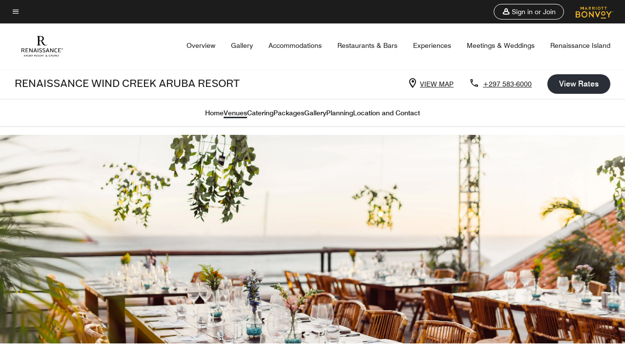

--- FILE ---
content_type: text/html;charset=utf-8
request_url: https://www.marriott.com/en-us/hotels/auabr-renaissance-wind-creek-aruba-resort/events/weddings/venues/
body_size: 19414
content:
<!doctype html>
<html lang="en-US">


    <head>
    <meta charset="UTF-8"/>
    <title> Destination Wedding Aruba | Renaissance Wind Creek Aruba Resort | Marriott Bonvoy - Home page</title>
    <script type="text/javascript" src="https://www.marriott.com/resources/654e75f246406f938b23f5e9f0ee55b0f0aafa2feb045" async ></script><script defer="defer" type="text/javascript" src="https://rum.hlx.page/.rum/@adobe/helix-rum-js@%5E2/dist/rum-standalone.js" data-routing="env=prod,tier=publish,ams=Marriott Intl. Administrative Services, Inc (Sites)"></script>
<link rel="icon" href="https://cache.marriott.com/Images/Mobile/MC_Logos/MarriottApple57x57.png" type="image/x-icon"/>
    
    	 
    	<link rel="alternate" href="https://www.marriott.com/pt-br/hotels/auabr-renaissance-wind-creek-aruba-resort/events/weddings/venues/" hreflang="pt-br"/>
    
    	 
    	<link rel="alternate" href="https://www.marriott.com/es/hotels/auabr-renaissance-wind-creek-aruba-resort/events/weddings/venues/" hreflang="es-"/>
    
    
    
    <meta name="description" content="Explore our venues for your Aruba destination wedding"/>
    
    <meta http-equiv="X-UA-Compatible" content="IE=edge"/>
    <meta name="apple-mobile-web-app-capable" content="yes"/>
    <meta name="mobile-web-app-capable" content="yes"/>
    <meta name="apple-mobile-web-app-status-bar-style" content="black"/>
    <meta name="template" content="marriott-mds-details-page"/>
    <meta name="viewport" content="width=device-width, initial-scale=1"/>
    <link rel="canonical" href="https://www.marriott.com/en-us/hotels/auabr-renaissance-wind-creek-aruba-resort/events/weddings/venues/"/>
    
	
    
<script src="/etc.clientlibs/clientlibs/granite/jquery.min.3e24d4d067ac58228b5004abb50344ef.js"></script>



     

	<script type="text/javascript">
    	var dataLayer = {
          "env_gdpr": "true",
          "env_ccpa": "true",
          "env_marketing": "true",
          "mrshaCode": "auabr",
          "prop_marsha_code": "AUABR",
          "site_id": "US",
          "env_site_id": "US",          
          "brwsrLang": "en-us",
          "device_language_preferred": "en-us",
          "brndCode":"",
          "hotelLoc":"Oranjestad,Aruba",
          "prop_address_city":"Oranjestad",
          "prop_address_city_state_country":"Oranjestad||Aruba",
          "prop_address_country_abbr":"AW",
          "prop_address_lat_long":"12.5154780,-70.0365330",
          "prop_brand_code":"",
          "prop_brand_name":"",
          "prop_is_ers":"false",
          "page_data_layer_ready":"true",
          "prop_name":"Renaissance Wind Creek Aruba Resort",
          "env_is_prod":"true",
          "prop_hws_tier":"modules",
          "env_date_time":"2026-01-23 13:01",
          "env_site_name": "www.marriott.com",
          "env_platform":"AEM-prod",
          "prop_hws_page":"weddings"
        }
    </script>
    <script>
		(function(dataLayer){function getAkamaiBrowserLocation(){var req=new XMLHttpRequest();req.open('GET',document.location,!1),req.send(null);var headers=req.getResponseHeader('browser-akamai-loc-country');return headers!=null&&headers!==void 0?headers.toUpperCase():void 0;}dataLayer.browser_akamai_loc_country=getAkamaiBrowserLocation();}(window.dataLayer||{}));
    </script>

		<script>
  			(function(g,b,d,f){(function(a,c,d){if(a){var e=b.createElement("style");e.id=c;e.innerHTML=d;a.appendChild(e)}})(b.getElementsByTagName("head")[0],"at-body-style",d);setTimeout(function(){var a=b.getElementsByTagName("head")[0];if(a){var c=b.getElementById("at-body-style");c&&a.removeChild(c)}},f)})(window,document,".header {opacity: 0 !important}",3E3);
		</script>



    
		
			<script src="//assets.adobedtm.com/launch-EN1ce795381cea451fa40478e502ecce2f.min.js" async></script>
	    
	    
    

    
<link rel="canonical" href="https://www.marriott.com/en-us/hotels/auabr-renaissance-wind-creek-aruba-resort/events/weddings/venues/"/>

    

    

    
<link rel="stylesheet" href="/etc.clientlibs/mcom-mds/clientlibs/clientlib-site.min.d5ece8fd6f52d4ad387b006a32531bd6.css" type="text/css">



<link rel="preload" href="/etc.clientlibs/mcom-mds/clientlibs/clientlib-site/resources/fonts/Swiss721BT-Regular/Swiss721BT-Regular.woff2" as="font" type="font/woff2"/>
<link rel="preload" href="/etc.clientlibs/mcom-mds/clientlibs/clientlib-site/resources/fonts/Swiss721BT-Medium/Swiss721BT-Medium.woff2" as="font" type="font/woff2"/>

    
    
    

    

    
    
    

    <link rel="stylesheet" href="https://www.marriott.com/mi-assets/mi-global/brand-framework/brand-config.BR.css"/>
    
<script>const ak_sgnl = '006e3'; console.log(ak_sgnl);</script></head>
    <body data-comp-prefix="app-js__" class="content-page narrative-page generic-page page basicpage marriott-mds-aem PremiumBrandGlobal" id="content-page-cc4c5ea540" style="width: 100%;">
          <svg width="0" class="svg-icon" height="0" style="position:absolute">
        <defs>
            <svg id="icon-arrow-open" width="8px" height="12px" viewBox="0 0 8 12" version="1.1" xmlns="http://www.w3.org/2000/svg" xmlns:xlink="http://www.w3.org/1999/xlink">
                <title>905907B0-D49C-4AB3-84DF-45721F8319A6</title>
                <defs>
                    <polygon id="path-1" points="0.59 10.59 5.17 6 0.59 1.41 2 0 8 6 2 12"></polygon>
                </defs>
                <g id="Overview" stroke="none" stroke-width="1" fill="none" fill-rule="evenodd">
                    <g id="overview_desktop" transform="translate(-550.000000, -1735.000000)">
                        <g id="accommodations_carousel_desktop" transform="translate(-484.000000, 1106.000000)">
                            <g id="content/room_card" transform="translate(556.000000, 306.000000)">
                                <g id="icon_arrow_right" transform="translate(478.000000, 323.000000)">
                                    <mask id="mask-2" fill="white">
                                        <use xlink:href="#path-1"></use>
                                    </mask>
                                    <use id="brand_color" fill="#000000" fill-rule="nonzero" xlink:href="#path-1"></use>
                                </g>
                            </g>
                        </g>
                    </g>
                </g>
            </svg>

            <svg id="icon-gallery" width="24px" height="24px" viewBox="0 0 24 24" version="1.1" xmlns="http://www.w3.org/2000/svg" xmlns:xlink="http://www.w3.org/1999/xlink">
                        <title>2ECDE0B4-4DAE-4714-A81E-E3C62D87710E</title>
                        <g id="Overview" stroke="none" stroke-width="1" fill="none" fill-rule="evenodd">
                            <g id="overview_MM_desktop" transform="translate(-657.000000, -595.000000)" fill="#000000" fill-rule="nonzero">
                                <g id="hero-3:1" transform="translate(149.000000, 267.000000)">
                                    <g id="view_gallery_button" transform="translate(491.000000, 320.000000)">
                                        <g id="icon/gallery" transform="translate(17.000000, 8.000000)">
                                            <path d="M20,4 L20,16 L8,16 L8,4 L20,4 M20,2 L8,2 C6.9,2 6,2.9 6,4 L6,16 C6,17.1 6.9,18 8,18 L20,18 C21.1,18 22,17.1 22,16 L22,4 C22,2.9 21.1,2 20,2 Z M11.5,11.67 L13.19,13.93 L15.67,10.83 L19,15 L9,15 L11.5,11.67 Z M2,6 L2,20 C2,21.1 2.9,22 4,22 L18,22 L18,20 L4,20 L4,6 L2,6 Z" id="gallery"></path>
                                        </g>
                                    </g>
                                </g>
                            </g>
                        </g>
                    </svg>

            <svg id="icon-location" width="14px" height="20px" viewBox="0 0 14 20" version="1.1" xmlns="http://www.w3.org/2000/svg" xmlns:xlink="http://www.w3.org/1999/xlink">
                <title>9809C75E-EEAE-4191-B17C-6E9E072D6D91</title>
                <g id="Overview" stroke="none" stroke-width="1" fill="none" fill-rule="evenodd">
                    <g id="overview_MM_mobile" transform="translate(-333.000000, -298.000000)" fill="#000000" fill-rule="nonzero">
                        <g id="hero" transform="translate(0.000000, 223.000000)">
                            <g id="mobile-buttons" transform="translate(320.000000, 15.000000)">
                                <g id="MAP-BUTTON" transform="translate(0.000000, 50.000000)">
                                    <path d="M20,10 C23.87,10 27,13.13 27,17 C27,22.25 20,30 20,30 C20,30 13,22.25 13,17 C13,13.13 16.13,10 20,10 Z M20,12 C17.24,12 15,14.24 15,17 C15,19.85 17.92,24.21 20,26.88 C22.12,24.19 25,19.88 25,17 C25,14.24 22.76,12 20,12 Z M20,14.5 C21.3807119,14.5 22.5,15.6192881 22.5,17 C22.5,18.3807119 21.3807119,19.5 20,19.5 C18.6192881,19.5 17.5,18.3807119 17.5,17 C17.5,15.6192881 18.6192881,14.5 20,14.5 Z" id="map"></path>
                                </g>
                            </g>
                        </g>
                    </g>
                </g>
            </svg>

             <svg id="icon-phone" width="18px" height="19px" viewBox="0 0 18 19" version="1.1" xmlns="http://www.w3.org/2000/svg" xmlns:xlink="http://www.w3.org/1999/xlink">
                <title>4BA2D2EE-5930-4076-B1E5-BF4F82D4150C</title>
                <g id="Overview" stroke="none" stroke-width="1" fill="none" fill-rule="evenodd">
                    <g id="overview_MM_mobile" transform="translate(-331.000000, -348.000000)" fill="#000000" fill-rule="nonzero">
                        <g id="hero" transform="translate(0.000000, 223.000000)">
                            <g id="mobile-buttons" transform="translate(320.000000, 15.000000)">
                                <g id="PHONE-BUTTON" transform="translate(0.000000, 100.000000)">
                                    <path d="M14.54,12.895 C14.6,13.785 14.75,14.655 14.99,15.485 L13.79,16.685 C13.38,15.485 13.12,14.215 13.03,12.895 L14.54,12.895 M24.4,24.915 C25.25,25.155 26.12,25.305 27,25.365 L27,26.855 C25.68,26.765 24.41,26.505 23.2,26.105 L24.4,24.915 M15.5,10.895 L12,10.895 C11.45,10.895 11,11.345 11,11.895 C11,21.285 18.61,28.895 28,28.895 C28.55,28.895 29,28.445 29,27.895 L29,24.405 C29,23.855 28.55,23.405 28,23.405 C26.76,23.405 25.55,23.205 24.43,22.835 C24.33,22.795 24.22,22.785 24.12,22.785 C23.86,22.785 23.61,22.885 23.41,23.075 L21.21,25.275 C18.38,23.825 16.06,21.515 14.62,18.685 L16.82,16.485 C17.1,16.205 17.18,15.815 17.07,15.465 C16.7,14.345 16.5,13.145 16.5,11.895 C16.5,11.345 16.05,10.895 15.5,10.895 Z" id="phone"></path>
                                </g>
                            </g>
                        </g>
                    </g>
                </g>
            </svg>

            <svg id="icon-right-arrow" width="51px" height="16px" viewBox="0 0 54 16" version="1.1" xmlns="http://www.w3.org/2000/svg" xmlns:xlink="http://www.w3.org/1999/xlink">
                <title>0877DBE9-B5A4-4A7A-8E4D-86863B6C721A</title>
                <g id="Subpages-Mobile" stroke="none" stroke-width="1" fill="none" fill-rule="evenodd">
                    <g id="accommodations_mobile" transform="translate(-292.000000, -1195.000000)" fill="#FFFFFF" fill-rule="nonzero" stroke="#FFFFFF" stroke-width="0.5">
                        <g id="Group-2" transform="translate(0.000000, 544.000000)">
                            <g id="dining_carousel_mobile" transform="translate(0.000000, 343.000000)">
                                <g id="carousel_controls" transform="translate(31.000000, 306.000000)">
                                    <g id="arrow.1.1" transform="translate(261.000000, 3.000000)">
                                        <path d="M52.97075,7.14084192 C52.98425,7.10915479 52.98725,7.07525693 52.991,7.04209598 C52.99325,7.02735778 53,7.01483031 53,6.9993552 C53,6.96472043 52.98875,6.93377022 52.97975,6.90208309 C52.976,6.88881871 52.97675,6.87408051 52.9715,6.86081613 C52.952,6.81291698 52.92275,6.77091311 52.88525,6.73554143 L46.13975,0.107773084 C45.9935,-0.0359243615 45.75575,-0.0359243615 45.6095,0.107773084 C45.46325,0.25147053 45.46325,0.485070993 45.6095,0.628768439 L51.71825,6.63090021 L1.20591518,6.63090021 C0.998915179,6.63090021 0.830915179,6.79596805 0.830915179,6.9993552 C0.830915179,7.20274236 0.998915179,7.36781019 1.20591518,7.36781019 L51.71975,7.36781019 L45.6095,13.3714158 C45.46325,13.5151132 45.46325,13.7487137 45.6095,13.8924111 C45.683,13.9638914 45.779,14 45.875,14 C45.971,14 46.067,13.9638914 46.13975,13.8931481 L52.88975,7.26095825 C52.90025,7.25064151 52.904,7.23737713 52.913,7.22706039 C52.93475,7.19979472 52.95725,7.17326596 52.97075,7.14084192 Z" id="Path"></path>
                                    </g>
                                </g>
                            </g>
                        </g>
                    </g>
                </g>
            </svg>
    
            <svg id="icon-left-arrow" width="51px" height="16px" viewBox="0 0 54 16" version="1.1" xmlns="http://www.w3.org/2000/svg" xmlns:xlink="http://www.w3.org/1999/xlink">
                <title>0005CE21-D3F9-4DE7-8885-2BFFEE11E012</title>
                <g id="Subpages-Mobile" stroke="none" stroke-width="1" fill="none" fill-rule="evenodd">
                    <g id="accommodations_mobile" transform="translate(-30.000000, -1195.000000)" fill="#FFFFFF" fill-rule="nonzero" stroke="#FFFFFF" stroke-width="0.5">
                        <g id="Group-2" transform="translate(0.000000, 544.000000)">
                            <g id="dining_carousel_mobile" transform="translate(0.000000, 343.000000)">
                                <g id="carousel_controls" transform="translate(31.000000, 306.000000)">
                                    <g id="icon/carousel_arrow/left" transform="translate(0.000000, 3.000000)">
                                        <g id="arrow.1.1" transform="translate(26.500000, 7.000000) scale(-1, 1) translate(-26.500000, -7.000000) ">
                                            <path d="M52.97075,7.14084192 C52.98425,7.10915479 52.98725,7.07525693 52.991,7.04209598 C52.99325,7.02735778 53,7.01483031 53,6.9993552 C53,6.96472043 52.98875,6.93377022 52.97975,6.90208309 C52.976,6.88881871 52.97675,6.87408051 52.9715,6.86081613 C52.952,6.81291698 52.92275,6.77091311 52.88525,6.73554143 L46.13975,0.107773084 C45.9935,-0.0359243615 45.75575,-0.0359243615 45.6095,0.107773084 C45.46325,0.25147053 45.46325,0.485070993 45.6095,0.628768439 L51.71825,6.63090021 L1.20591518,6.63090021 C0.998915179,6.63090021 0.830915179,6.79596805 0.830915179,6.9993552 C0.830915179,7.20274236 0.998915179,7.36781019 1.20591518,7.36781019 L51.71975,7.36781019 L45.6095,13.3714158 C45.46325,13.5151132 45.46325,13.7487137 45.6095,13.8924111 C45.683,13.9638914 45.779,14 45.875,14 C45.971,14 46.067,13.9638914 46.13975,13.8931481 L52.88975,7.26095825 C52.90025,7.25064151 52.904,7.23737713 52.913,7.22706039 C52.93475,7.19979472 52.95725,7.17326596 52.97075,7.14084192 Z" id="Path"></path>
                                        </g>
                                    </g>
                                </g>
                            </g>
                        </g>
                    </g>
                </g>
            </svg>
        </defs>
    </svg>  
          
		<a href="#main" class="hide-from__screen skipToMain">Skip to main content</a>
        
        
        
            




            



            <div class="page-wrap">
            	
    <div class="data-page page basicpage">




    
    
    <div class="global-nav">
<div class="m-header global-nav app-js__global-nav marriott-aem global-nav__background" data-api-endpoint="/hybrid-presentation/api/v1/getUserDetails">
    <div class="global-nav-top">
        <div class="global-nav-top__container">
            <div class="global-nav-color-scheme-container color-scheme2">
                
                <div class="global-nav-top__container__bg  max-width-1920 w-100 m-auto d-flex flex-wrap flex-row justify-content-between align-items-center px-3 px-xl-4 py-2">
                    <div class="custom_click_track global-nav-top-left" data-custom_click_track_value="HWS Global Bonvoy Nav|Hamburger Button|internal">
                        <a href="#main" class="hide-from__screen skipToMain">Skip to
                            main content</a>
                        <button class="global-nav-global-menu-link p-0" aria-expanded="false">
                            <span class="icon-menu"></span>
                            <span class="sr-only">Menu text</span>
                        </button>
                    </div>
                    <div class="global-nav-top-right d-flex justify-content-between align-items-center">
                        
                            
                                <ul class="standard inverse">
                                    <li class="m-header__sign-in t-global-nav-items font-nav-items" data-sign-in-text="Sign In,">
                                        <a href="#" role="button" class="m-button-s m-button-secondary m-header__btn m-header__top-nav-btn m-dialog-btn custom_click_track m-header__top-nav-btn d-flex justify-content-between align-items-center px-3 py-2" aria-label="Sign in or Join" data-dialog-id="m-header-signin-dialog-header" data-overlay-endpoint="/signInOverlay.mi" data-loading-msg="Loading..." data-error-msg="The content could not be loaded" data-location-text="Global Nav" data-click-track-enable="true" data-custom_click_track_value="HWS Global Bonvoy Nav|Sign In|internal" data-sign-in-click-track-enabled="true" data-remembered-user-location="signin_rem_tooltip" data-mytrip-label="My Trips" data-signed-in-user-location="Logged-in User">
                                            <span class="m-header__top-nav-icon icon-round icon-nav---account m-0"></span>
                                            <span class="m-header__top-nav-txt t-font-s d-none d-xl-block ml-1">Sign in or Join</span>
                                        </a>
                                    </li>
                                    <li class="d-none m-header__acnt t-global-nav-items font-nav-items" data-hello-text="Hello,">
                                        <a href="/loyalty/myAccount/default.mi" target="_blank" class="m-header__btn m-header__top-nav-btn custom_click_track m-header__top-nav-btn--account d-flex justify-content-between align-items-center px-3" data-location-text="Logged-in User" data-click-track-enable="true" data-mytrip-label="My Trips" data-custom_click_track_value="Logged-in User|SIGN IN|external">
                                            <span class="m-header__top-nav-icon icon-round icon-nav---account-alt-active icon-inverse m-0"></span>
                                            <span class="d-none d-xl-block t-font-s mx-1">My Account</span>
                                            <span class="icon-external-arrow d-none d-xl-block"></span>
                                        </a>
                                    </li>
                                </ul>
                                <form anonymous-action="/mi/phoenix-account-auth/v1/sessionTimeOut" loggedIn-action="/mi/phoenix-account-auth/v1/sessionTimeOut" class="d-none session-timeout">
    <input type="hidden" name="expiredIn" value="1800000"/>
</form>

                            
                            <a class="p-0 m-0" href="https://www.marriott.com/default.mi" aria-label="Marriott Bonvoy">
                                <div class="t-program-logo-xs icons-fg-color ml-4"></div>
                            </a>
                        
                    </div>
                </div>
            </div>
            

    <div class="global-nav-menu-container color-scheme1">
        <div class="global-nav-main-menu pb-xl-4">
            <div class="global-nav-main-menu__closeSection d-flex justify-content-between align-items-center pl-4 pr-3 pr-xl-4 py-3">
                <span class="icon-clear" tabindex="0" aria-label="menu close button"></span>
                <span class="sr-only">Menu close text</span>
                <a href="https://www.marriott.com/default.mi" class="p-0 m-0 custom_click_track" data-custom_click_track_value="HWS Global Bonvoy Nav | Global Bonvoy Nav - Bonvoy Logo | internal">
                    <div class="t-program-logo-xs" aria-label="Marriott Bonvoy">
                        <span class="sr-only">Marriott Logo</span>
                    </div>
                </a>
            </div>
            <div class="mobileHeaderContent d-xl-none">
                <div class="subNavLinks d-flex d-xl-none px-4 pb-3 pt-3"></div>
            </div>
            <div class="d-flex d-xl-none align-items-center justify-content-center py-4 mb-3">
                <a href="" class="p-0 m-0"><span class="t-program-logo-color-s" aria-label="Marriott Bonvoy"></span>
                    <span class="sr-only">Marriott Logo</span>
                </a>
            </div>
            <div class="global-nav-main-menu__content pl-4 pr-3 pr-xl-4">
                <ul class="pt-4 pb-2">
                    <li class="pb-4">
                        <a href="https://www.marriott.com/search/default.mi" class="global-nav-menu-link d-flex justify-content-between text-left t-subtitle-l">
                            <span>Find &amp; Reserve</span>
                            <span class="icon-arrow-right icon-m d-xl-none"></span>
                        </a>
                    </li>
                
                    <li class="pb-4">
                        <a href="https://www.marriott.com/offers.mi" class="global-nav-menu-link d-flex justify-content-between text-left t-subtitle-l">
                            <span>Special Offers</span>
                            <span class="icon-arrow-right icon-m d-xl-none"></span>
                        </a>
                    </li>
                
                    <li class="pb-4">
                        <a href="https://www.marriott.com/meeting-event-hotels/meeting-planning.mi" class="global-nav-menu-link d-flex justify-content-between text-left t-subtitle-l">
                            <span>Meetings &amp; Events</span>
                            <span class="icon-arrow-right icon-m d-xl-none"></span>
                        </a>
                    </li>
                
                    <li class="pb-4">
                        <a href="https://www.vacationsbymarriott.com/" class="global-nav-menu-link d-flex justify-content-between text-left t-subtitle-l">
                            <span>Vacations</span>
                            <span class="icon-arrow-right icon-m d-xl-none"></span>
                        </a>
                    </li>
                
                    <li class="pb-4">
                        <a href="https://www.marriott.com/brands.mi" class="global-nav-menu-link d-flex justify-content-between text-left t-subtitle-l">
                            <span>Our Brands</span>
                            <span class="icon-arrow-right icon-m d-xl-none"></span>
                        </a>
                    </li>
                
                    <li class="pb-4">
                        <a href="https://www.marriott.com/credit-cards.mi" class="global-nav-menu-link d-flex justify-content-between text-left t-subtitle-l">
                            <span>Our Credit Cards</span>
                            <span class="icon-arrow-right icon-m d-xl-none"></span>
                        </a>
                    </li>
                
                    <li class="pb-4">
                        <a href="https://www.marriott.com/loyalty.mi" class="global-nav-menu-link d-flex justify-content-between text-left t-subtitle-l">
                            <span>About Marriott Bonvoy</span>
                            <span class="icon-arrow-right icon-m d-xl-none"></span>
                        </a>
                    </li>
                
                    <li class="pb-4">
                        <a href="https://careers.marriott.com/" class="global-nav-menu-link d-flex justify-content-between text-left t-subtitle-l">
                            <span>Careers at Marriott</span>
                            <span class="icon-arrow-right icon-m d-xl-none"></span>
                        </a>
                    </li>
                </ul>
                <div class="global-nav-main-menu__content-language-container d-flex flex-row py-4">
                    <button class="languageSelector t-font-s d-flex align-items-center mr-4 mr-xl-3 p-0">
                        <span class="icon-globe mr-2 sr-only"> Language Selector</span>
                        
                            
                            <span class="d-block h-100">English(US)</span>
                        
                            
                            
                        
                            
                            
                        
                            
                            
                        
                    </button>
                    <a class="help t-font-s d-flex align-items-center p-0" href="https://help.marriott.com/s/">
                        <span class="icon-help mr-2"></span>
                        <span class="d-block h-100 help-text">Help</span>
                    </a>
                </div>
            </div>
            <div class="global-nav-main-menu__safetyDetails pl-4 pr-3 pr-xl-4 pt-2 pb-3 pb-xl-0">
                <p class="t-subtitle-m m-0 py-4 global-nav-main-menu__safetyText"></p>
                
            </div>
        </div>
    </div>
    


        </div>
        
        <div class="global-nav-menu-container-placeholder d-xl-none"></div>
    </div>
    
<div class="global-nav__language-container-modal d-none align-items-center w-100">
        <div class="container px-0 px-xl-5">
            <div class="modalContainer d-flex d-xl-block flex-column ">
                <div class="modalContainer__label d-flex justify-content-between w-100 px-3 px-xl-4 py-3">
                    <span class="t-label-s d-flex align-items-center pl-2 pl-xl-0">Select a Language</span>
                    <span class="modalClose icon-clear" aria-label="language modal close button"></span>
                </div>
                <div class="modalContainer__languagesList d-flex flex-column flex-xl-row px-2 pt-xl-4">
                        <div class="flex-fill pl-4 col pr-0 pt-4 pt-xl-0">
                            <p class="t-subtitle-l m-0 pb-3 pb-xl-4"></p>
                            <div class="pl-3">
                                <a href="https://www.marriott.com/en-us/hotels/auabr-renaissance-wind-creek-aruba-resort/events/weddings/venues/" data-localecode="en_us" class="t-font-s d-block pb-3 active">English(US)</a>
                            
                                <a href="https://www.marriott.com/es/hotels/auabr-renaissance-wind-creek-aruba-resort/events/weddings/venues/" data-localecode="es" class="t-font-s d-block pb-3 ">Español</a>
                            
                                <a href="https://www.marriott.com/nl/hotels/auabr-renaissance-wind-creek-aruba-resort/events/weddings/venues/" data-localecode="nl" class="t-font-s d-block pb-3 ">Nederlands</a>
                            
                                <a href="https://www.marriott.com/pt-br/hotels/auabr-renaissance-wind-creek-aruba-resort/events/weddings/venues/" data-localecode="pt_br" class="t-font-s d-block pb-3 ">Português</a>
                            </div>
                        </div>
                </div>
                <div class="modalContainer__closeBtn mt-auto mt-xl-0 d-flex justify-content-center justify-content-xl-end px-4 py-3 py-xl-4">
                    <button class="modalClose m-button-m m-button-secondary p-0 px-xl-4">
                        <span class="px-xl-2">Close</span>
                    </button>
                </div>
            </div>
        </div>
    </div>
    
    


</div>
<div class="mdc-dialog " id="m-header-signin-dialog-header">
    <div class="mdc-dialog__container">
        <div class="mdc-dialog__surface" role="dialog" aria-modal="true">
            <button class="m-dialog-close-btn icon-clear">
                <span class="sr-only">Close Dialog</span>
            </button>
            <div id="container-801da3de78" class="cmp-container">
                <div class="aem-Grid aem-Grid--12 aem-Grid--default--12 ">
                    <div class="signin aem-GridColumn aem-GridColumn--default--12">
                        <div class="modal-content mfp-content header-overlay standard standard">
                            <div class="header-overlay__msg"></div>
                        </div>
                    </div>
                </div>
            </div>
        </div>
        <div class="mdc-dialog__scrim"></div>
    </div>
</div>
</div>


</div>


<!--MDS multipage nav header-->
<div class="data-page page basicpage">




    
    
    <div class="mds-multipage-navigation-list navigation-list">
<div id="multipage-nav" class="multipage-nav app-js__multipage-nav d-flex justify-content-center">
    
    <ul class="multipage-nav__section marriott-g d-flex" id="mds-multipage-navigation-list-4939c09a37">
        <li>
            <a href="/en-us/hotels/auabr-renaissance-wind-creek-aruba-resort/events/weddings/" class="multipage-nav__section_item m-nav-link ">Home</a>
        </li>
    
        <li>
            <a href="/en-us/hotels/auabr-renaissance-wind-creek-aruba-resort/events/weddings/venues/" class="multipage-nav__section_item m-nav-link active">Venues</a>
        </li>
    
        <li>
            <a href="/en-us/hotels/auabr-renaissance-wind-creek-aruba-resort/events/weddings/catering/" class="multipage-nav__section_item m-nav-link ">Catering</a>
        </li>
    
        <li>
            <a href="/en-us/hotels/auabr-renaissance-wind-creek-aruba-resort/events/weddings/packages/" class="multipage-nav__section_item m-nav-link ">Packages</a>
        </li>
    
        <li>
            <a href="/en-us/hotels/auabr-renaissance-wind-creek-aruba-resort/events/weddings/gallery/" class="multipage-nav__section_item m-nav-link ">Gallery</a>
        </li>
    
        <li>
            <a href="/en-us/hotels/auabr-renaissance-wind-creek-aruba-resort/events/weddings/planning/" class="multipage-nav__section_item m-nav-link ">Planning</a>
        </li>
    
        <li>
            <a href="/en-us/hotels/auabr-renaissance-wind-creek-aruba-resort/events/weddings/location/" class="multipage-nav__section_item m-nav-link ">Location and Contact</a>
        </li>
    </ul>
</div>

    

</div>


</div>

<main role="main" id="main" tabindex="-1" class="main-content">
    <div class="root responsivegrid">


<div class="aem-Grid aem-Grid--12 aem-Grid--default--12 ">
    
    <div class="header-reference aem-GridColumn aem-GridColumn--default--12">

	
		<div class="data-page page basicpage">




    
    
    <div class="header">
    
    
    
    
    
    
    
    <div class="marriott-header non-trc-header app-js__marriott-header w-100 color-scheme1" data-colorscheme="color-scheme1">
        <div class="marriott-header-top d-flex flex-wrap ">
            <div class="marriott-header-menu-container">
                <div class="marriott-header-bottom pt-xl-1 ">
                    <div class="max-width-1920 w-100 m-auto d-flex flex-wrap justify-content-between pt-xl-2 pb-xl-1">
                        <div class="marriott-header-bottom-left d-flex flex-nowrap col-3">
                            <div class="marriott-header-logo">
                                <a href="/en-us/hotels/auabr-renaissance-wind-creek-aruba-resort/overview/" class="custom_click_track marriott-header-logo-link d-flex align-items-center marriott-header__brand-logo-BR" data-custom_click_track_value="HWS Hotel Navigation | Hotel Navigation - Hotel Logo | internal">
                                    
                                        <img src="https://cache.marriott.com/content/dam/marriott-digital/br/cala/hws/a/auabr/en_us/logo/internal/assets/br-auabr-auabr-logo-l-24939.png" class="marriott-header-primary-logo" alt="Renaissance Aruba Resort &amp; Casino"/>
                                    
                                    
                                    
                                </a>
                                <div class="marriott-mobile-rating-summary pt-3"></div>
                            </div>
                            <h2 class="marriott-header-mobile-title t-subtitle-xl">Renaissance Wind Creek Aruba Resort</h2>
                        </div>
                        <div class="hotel-badges-container d-flex d-xl-none w-100 align-items-center justify-content-center py-2 color-scheme1">
                            <div class="hotel-badges app-js__hotel-badges d-block pl-4 mr-5">
                                <div class="hotel-badges__badge t-overline-normal text-uppercase d-none" data-primary-hotel-badge="true" data-primary-label="New Hotel" data-primary-start-date="2002-04-30" data-primary-end-date="2002-10-27"></div>
                            </div>
                        </div>
                        <div class="d-none" data-bv-show="rating_summary" data-bv-product-id="auabr"></div>
                        <div class="d-none" data-bv-show="reviews" data-bv-product-id="auabr"></div>
                        <div class="bazaarvoice app-js__bazaarvoice d-none justify-content-center align-items-center container">
                        </div>
                        <div class="marriott-header-bottom-right flex-wrap col-9 cmp-list">
    <ul class="d-flex" id="navigation-list-14025e23ed">
        
        <li>
            <a href="/en-us/hotels/auabr-renaissance-wind-creek-aruba-resort/overview/" class="t-font-s m-header-primary-link   custom_click_track" data-custom_click_track_value="HWS Hotel Navigation|Overview|internal">Overview </a>
        </li>
    
        
        <li>
            <a href="/en-us/hotels/auabr-renaissance-wind-creek-aruba-resort/photos/" class="t-font-s m-header-primary-link   custom_click_track" data-custom_click_track_value="HWS Hotel Navigation|Photos|internal">Gallery </a>
        </li>
    
        
        <li>
            <a href="/en-us/hotels/auabr-renaissance-wind-creek-aruba-resort/rooms/" class="t-font-s m-header-primary-link   custom_click_track" data-custom_click_track_value="HWS Hotel Navigation|Rooms|internal">Accommodations </a>
        </li>
    
        
        <li>
            <a href="/en-us/hotels/auabr-renaissance-wind-creek-aruba-resort/dining/" class="t-font-s m-header-primary-link   custom_click_track" data-custom_click_track_value="HWS Hotel Navigation|Dining|internal">Restaurants &amp; Bars </a>
        </li>
    
        
        <li>
            <a href="/en-us/hotels/auabr-renaissance-wind-creek-aruba-resort/experiences/" class="t-font-s m-header-primary-link   custom_click_track" data-custom_click_track_value="HWS Hotel Navigation|Experiences|internal">Experiences </a>
        </li>
    
        
        <li>
            <a href="/en-us/hotels/auabr-renaissance-wind-creek-aruba-resort/events/" class="t-font-s m-header-primary-link   custom_click_track" data-custom_click_track_value="HWS Hotel Navigation|Events|internal">Meetings &amp; Weddings </a>
        </li>
    
        
        <li>
            <a href="/en-us/hotels/auabr-renaissance-wind-creek-aruba-resort/renaissance-island/" class="t-font-s m-header-primary-link   custom_click_track" data-custom_click_track_value="HWS Hotel Navigation|Renaissance-island|internal">Renaissance Island </a>
        </li>
    </ul>
</div>

    


                    </div>
                </div>
                
                <div class="marriott-header-subnav sticky-nav-header color-scheme1" data-mobile-reserve-bar-color-scheme="color-scheme1" data-desktop-reserve-bar-color-scheme="color-scheme1">
                    <div class="max-width-1920 w-100 m-auto d-xl-flex justify-content-xl-between">
                        <div class="marriott-header-subnav__title d-flex">
                            <h3 class="marriott-header-subnav__title-heading pr-3 my-auto t-subtitle-xl">
                                Renaissance Wind Creek Aruba Resort</h3>
                            <div class="marriott-header-subnav__rating_sumary my-auto">
                            </div>
                            <div class="hotel-badges app-js__hotel-badges d-block pl-4 mr-5">
                                <div class="hotel-badges__badge t-overline-normal text-uppercase d-none" data-primary-hotel-badge="true" data-primary-label="New Hotel" data-primary-start-date="2002-04-30" data-primary-end-date="2002-10-27"></div>
                            </div>
                        </div>
                        <div class="marriott-header-subnav__menu">
                            <div class="marriott-header-subnav__menu__submenu withImage leftSide">
                                <div class="marriott-header-subnav__menu__submenu__icon">
                                    <span class="icon-location icon-m"></span>
                                </div>
                                <a href="https://www.google.com/maps/search/?api=1&query=12.5154780,-70.0365330" class="marriott-header-subnav__menu__submenu__text m-header-secondary-link uppercase custom_click_track nonChineseContent t-font-s pl-2 google-map-link" data-custom_click_track_value="HWS Hotel Sub Header|Hotel Sub Header - View Map |external" tabindex="-1" target="_blank">VIEW MAP</a>
                                <a href="https://map.baidu.com/search/?latlng=12.5154780,-70.0365330" class="marriott-header-subnav__menu__submenu__text m-header-secondary-link uppercase custom_click_track chineseContent loading-map t-font-s pl-2 baidu-map-link" data-custom_click_track_value="HWS Hotel Sub Header|Hotel Sub Header - View Map | external" tabindex="-1" target="_blank">VIEW MAP</a>
                            </div>
                            <div class="marriott-header-subnav__menu__submenu withImage rightSide">
                                <div class="marriott-header-subnav__menu__submenu__icon" aria-hidden="true">
                                    <span class="icon-phone icon-m"></span>
                                </div>
                                <a href="tel:+297%20583-6000%20" class="marriott-header-subnav__menu__submenu__text m-header-secondary-link t-font-s custom_click_track pl-2" dir="ltr" data-custom_click_track_value="HWS Hotel Sub Header|Hotel Sub Header - Click to Call |external" tabindex="0" aria-label="Contact us at phone +297 583-6000 ">+297 583-6000 </a>
                            </div>
                            
                            <div class="marriott-header-subnav__rating_sumary py-3">
                            </div>
                            
                            
                            <div class="marriott-header-subnav__menu__reserve" data-mobile-color-scheme="color-scheme1">
                                <!--To show on MDS page-->
                                <button class="marriott-header-subnav-reserve__subsec__button m-button-m m-button-primary w-100 custom_click_track" data-custom_click_track_value="MDS Hotel Sub Header  | View Rates CTA  | internal">
                                    View Rates
                                </button>
                            </div>
                        </div>
                    </div>
                </div>
            </div>
            <!-- Reserve -->
            <div class="marriott-header-subnav-reserve sticky-nav-header justify-content-xl-between flex-column flex-xl-row w-100  color-scheme1 hide">
                <div class="marriott-header-subnav-reserve__mob__header d-block d-xl-none p-4 my-2">
                    <button class="marriott-header-subnav-reserve__mob__header__close p-0" aria-label="close">
                        <span class="icon-back-arrow"></span>
                    </button>
                </div>
                <a class="marriott-header-subnav-reserve__mob__sub__back roomsNGuestsCancel t-font-xs hide py-4 px-3">Cancel</a>
                <div class="marriott-header-subnav-reserve__sub calendarSection my-xl-4 mb-4 mb-xl-0 pl-4 pl-xl-0 pr-4 pr-xl-0">
                    <div class="mobileFixedSection">
                        <div class="marriott-header-subnav-reserve__sub__label d-flex align-items-center t-overline-normal pb-xl-2 mb-xl-1">
                            <span class="icon-calendar t-font-m icon-m mr-1"></span>
                            <span class="marriott-header-subnav-reserve__sub__label__left mr-1">DATES</span>
                            <span class="marriott-header-subnav-reserve__sub__label__right">
                  (<span class="dateSelectionNumOfNights">1</span>
                  <span class="night"> NIGHT)</span>
                  <span class="nights hide"> NIGHTS)</span>
                  </span>
                        </div>
                        <div id="datesInput" class="marriott-header-subnav-reserve__sub__input swap--xs--t-font-s swap--lg--t-font-m d-xl-block pb-2 pb-xl-0 pt-2 pt-xl-0" tabindex="0">
                  <span class="inputSection w-100 d-xl-block " data-identity="specific">
                  <span class="fromDateSection flex-fill mr-4 mr-xl-0"></span>
                  <span class="icon-forward-arrow px-4 d-none d-xl-inline"></span>
                  <span class="toDateSection flex-fill"></span>
                  </span>
                            <span class="inputSection w-100 hide" data-identity="flexible">
                  Flexible in
                  </span>
                        </div>
                    </div>
                    <div class="marriott-header-subnav-reserve__sub__floatsec d-flex flex-column align-items-center ml-xl-4 dateSelectionSec hide">
                        <button class="marriott-header-subnav-reserve__sub__floatsec__close" data-dismiss="close" aria-label="Close">
                            <span class="icon-clear icons-fg-color" title="Close"></span>
                        </button>
                        <div class="marriott-header-subnav-reserve__sub__floatsec__tab d-flex py-4 py-xl-0">
                            <button class="marriott-header-subnav-reserve__sub__floatsec__tab__btn t-label-s pl-4 pr-3 py-2 active" data-id="specific">Specific Dates
                            </button>
                            <button class="marriott-header-subnav-reserve__sub__floatsec__tab__btn t-label-s pl-3 pr-4 py-2" data-id="flexible">Flexible Dates
                            </button>
                        </div>
                        <div class="weekDays t-font-xs d-flex d-xl-none justify-content-around w-100 px-3 pb-2">
                            <span>S</span>
                            <span>M</span>
                            <span>T</span>
                            <span>W</span>
                            <span>T</span>
                            <span>F</span>
                            <span>S</span>
                        </div>
                        <div id="specific" class="marriott-header-subnav-reserve__sub__floatsec__tab__tabcontent marriott-header-subnav-reserve__sub__floatsec__tab__tabcontent__daterangepicker w-100 px-xl-3" data-specific-nights="1" data-from-date="" data-to-date="" data-done-label="Done" data-viewrates-label="View Rates" data-viewrates-specific-click-track-value="HWS View Rates | Date Picker Specific |internal" data-viewrates-flexible-click-track-value="HWS View Rates | Date Picker Flexible |internal">
                        </div>
                        <div id="flexible" class="marriott-header-subnav-reserve__sub__floatsec__tab__tabcontent marriott-header-subnav-reserve__sub__floatsec__tab__tabcontent__flexiblesection w-100 d-flex flex-column align-items-center hide" data-flexible-nights="1" data-flexible-text="Flexible in">
                            <div class="flexible__text d-inline-flex justify-content-center align-items-center py-4 mb-4 mt-xl-4">
                                <span class="t-subtitle-m pr-5">Number of Nights</span>
                                <div class="flexible__increase-decrease-buttons d-flex justify-content-center align-items-center ml-4">
                                    <button class="decrease-button d-flex align-items-start justify-content-center" data-minallowed="1" aria-label="Decrease number of nights" disabled>
                                        <span>-</span>
                                    </button>
                                    <div class="t-subtitle-m px-2">
                                        <span class="flexibleNumberOfNightsValue px-3">1</span>
                                        <input type="hidden" value="1" class="flexibleNumberOfNights" aria-hidden="true" hidden/>
                                    </div>
                                    <button class="increase-button d-flex align-items-center justify-content-center px-0 pb-1 pb-xl-0" data-max-allowed="9" aria-label="Increase number of nights"><span>+</span>
                                    </button>
                                </div>
                            </div>
                            <div class="flexible__months d-flex align-items-center justify-content-center flex-wrap pb-xl-4 mt-3 mb-5 mb-xl-2">
                            </div>
                            <div class="flexible__done-button align-self-end pb-xl-4 mb-xl-3 mx-auto color-scheme1">
                                <button class="m-button-secondary flexible__done-real-button" data-dismiss="close">
                                    <span class="d-none d-xl-block px-3 flexible__done-button-done-text">Done</span>
                                    <span class="d-block d-xl-none flexible__done-button-dynamic-text">
                        <span class="flexible__done-button-continue-text" data-continue-text="Continue with " data-view-rates="View Rates" data-view-rates-for="View Rates for" data-done-text="Done">Continue with </span>
                        <span class="noOfNights"></span>
                        <span class="night"> NIGHT</span>
                        <span class="nights hide"> NIGHTS</span>
                     </span>
                                </button>
                            </div>
                        </div>
                    </div>
                </div>
                <div class="seperatorLine d-none d-xl-block my-4"></div>
                <div class="marriott-header-subnav-reserve__sub roomsAndGuestsSection my-xl-4 mb-4 mb-xl-0 pl-4 pl-xl-0 pr-4 pr-xl-0">
                    <div class="marriott-header-subnav-reserve__sub__label t-overline-normal pb-xl-2 mb-xl-1">
                        Rooms &amp; Guests
                    </div>
                    <div class="marriott-header-subnav-reserve__sub__input pb-2 pb-xl-0 pt-2 pt-xl-0 swap--xs--t-font-s swap--lg--t-font-m" aria-label="Select number of guests dropdown" id="guestsValue" role="button" tabindex="0" aria-expanded="false">
               <span class="totalValuePlace">
               <span class="roomsCount">1</span>
               <span class="room">Room, </span>
               <span class="rooms hide">Rooms, </span>
               <span class="adultsCount">1</span>
               <span class="adult ">Adult</span>
               <span class="adults hide">Adults</span>
               <span class="childCount hide">1</span>
               <span class="child hide"> Child</span>
               <span class="children hide"> Children</span>
               </span>
                        <span class="marriott-header-subnav-reserve__sub__input__icon m-icon icon-arrow-right d-xl-none"></span>
                        <span class="marriott-header-subnav-reserve__sub__input__icon m-icon icon-arrow-down d-none d-xl-block"></span>
                    </div>
                    <div class="marriott-header-subnav-reserve__sub__floatsec d-flex flex-column roomsGuestSec pt-4 pt-xl-0 hide">
                        <input type="hidden" value="4" class="maxGuestPerRoom" aria-hidden="true" hidden/>
                        <button class="marriott-header-subnav-reserve__sub__floatsec__close roomsNGuestsClose" data-dismiss="close" aria-label="Close">
                            <span class="icon-clear icons-fg-color" title="Close"></span>
                        </button>
                        <div class="d-flex flex-column flex-xl-row px-3 px-xl-5 mx-0 mx-xl-5 pb-5 pb-xl-0 mb-5 mb-xl-0">
                            <div class="w-100 px-0 px-xl-2">
                                <div class="marriott-header-subnav-reserve__sub__floatsec__title t-overline-normal pb-0 pb-xl-3">
                                    
                                    
                                    
                                        Maximum <span>4</span>
                                        guests per room
                                    
                                </div>
                                <div class="marriott-header-subnav-reserve__sub__floatsec__rgsel d-flex justify-content-between align-items-center py-4">
                                    <div class="marriott-header-subnav-reserve__sub__floatsec__rgsel__text">
                                        <div class="marriott-header-subnav-reserve__sub__floatsec__rgsel__text__val t-subtitle-m">
                                            Rooms
                                        </div>
                                        <div class="marriott-header-subnav-reserve__sub__floatsec__rgsel__text__sub t-font-xs" data-maxGuest="true">(Max 3 rooms/person)
                                        </div>
                                    </div>
                                    <div class="marriott-header-subnav-reserve__sub__floatsec__rgsel__value d-flex justify-content-between">
                                        <button class="marriott-header-subnav-reserve__sub__floatsec__rgsel__value__btn px-0 d-flex justify-content-center align-items-center decrease" data-minallowed="1" aria-label="Decrease number of rooms" disabled>
                                            <span>-</span></button>
                                        <div class="marriott-header-subnav-reserve__sub__floatsec__rgsel__value__txt d-flex align-items-center justify-content-center t-subtitle-m">
                                            <span class="px-3">1</span>
                                            <input type="hidden" value="1" class="incDescValToSend reserveRoomVal" aria-hidden="true" hidden/>
                                        </div>
                                        <button class="marriott-header-subnav-reserve__sub__floatsec__rgsel__value__btn px-0 d-flex justify-content-center align-items-center increase" data-maxallowed="3" aria-label="Increase number of rooms"><span>+</span></button>
                                    </div>
                                </div>
                                <div class="marriott-header-subnav-reserve__sub__floatsec__rgsel d-flex justify-content-between align-items-center py-4">
                                    <div class="marriott-header-subnav-reserve__sub__floatsec__rgsel__text">
                                        <div class="marriott-header-subnav-reserve__sub__floatsec__rgsel__text__val t-subtitle-m">
                                            Adults
                                        </div>
                                        <div class="marriott-header-subnav-reserve__sub__floatsec__rgsel__text__sub t-font-xs color-neutral-40" data-maxGuest="true">(Maximum: 4 total guests/room)
                                        </div>
                                    </div>
                                    <div class="marriott-header-subnav-reserve__sub__floatsec__rgsel__value d-flex justify-content-between">
                                        <button class="marriott-header-subnav-reserve__sub__floatsec__rgsel__value__btn px-0 d-flex justify-content-center align-items-center decrease  " data-minallowed="1" aria-label="Decrease number of Adults" disabled><span>-</span></button>
                                        <div class="marriott-header-subnav-reserve__sub__floatsec__rgsel__value__txt d-flex align-items-center justify-content-center t-subtitle-m">
                                            <span class="px-3">1</span>
                                            <input type="hidden" value="1" class="incDescValToSend reserveAdultsNumVal" aria-hidden="true" hidden/>
                                        </div>
                                        <button class="marriott-header-subnav-reserve__sub__floatsec__rgsel__value__btn px-0 d-flex justify-content-center align-items-center increase  " data-maxallowed="4" aria-label="Increase number of Adults" data-isIncrease="true">
                                            <span>+</span></button>
                                    </div>
                                </div>
                                <div class="marriott-header-subnav-reserve__sub__floatsec__rgsel d-flex justify-content-between align-items-center py-4">
                                    
                                    <div class="marriott-header-subnav-reserve__sub__floatsec__rgsel__text">
                                        <div class="marriott-header-subnav-reserve__sub__floatsec__rgsel__text__val t-subtitle-m">
                                            Children
                                        </div>
                                        <div class="marriott-header-subnav-reserve__sub__floatsec__rgsel__text__sub t-font-xs" data-maxGuest="true">(Maximum: 4 total guests/room)
                                        </div>
                                    </div>
                                    <div class="marriott-header-subnav-reserve__sub__floatsec__rgsel__value d-flex justify-content-between" data-child-translated-text="Child" data-age-translated-text=": Age" data-months-translated-text="Months" data-year-translated-text="Year" data-years-translated-text="Years">
                                        <button class="marriott-header-subnav-reserve__sub__floatsec__rgsel__value__btn px-0 d-flex justify-content-center align-items-center decrease  " data-minallowed="0" aria-label="Decrease number of Children" disabled>
                                            <span>-</span></button>
                                        <div class="marriott-header-subnav-reserve__sub__floatsec__rgsel__value__txt d-flex align-items-center justify-content-center t-subtitle-m">
                                            <span class="px-3">0</span>
                                            <input type="hidden" value="0" class="incDescValToSend reserveChildNumVal" aria-hidden="true" hidden/>
                                        </div>
                                        <button class="marriott-header-subnav-reserve__sub__floatsec__rgsel__value__btn px-0 d-flex justify-content-center align-items-center increase  " data-maxallowed="3" aria-label="Increase number of Children" data-isIncrease="true">
                                            <span>+</span></button>
                                    </div>
                                </div>
                            </div>
                            <div class="roomsGuestSecSeperator mx-0 mx-xl-4 my-xl-4 hide"></div>
                            <div class="marriott-header-subnav-reserve__sub__floatsec__rgsel__child__age w-100 hide">
                                <div class="marriott-header-subnav-reserve__sub__floatsec__rgsel__child__age__title t-overline-normal pb-4 pt-4 pt-xl-0">
                                    AGE OF CHILDREN (REQUIRED)
                                </div>
                                <div class="marriott-header-subnav-reserve__sub__floatsec__rgsel__child__age__children"></div>
                            </div>
                        </div>
                        <div class="marriott-header-subnav-reserve__sub__floatsec__rgsel__btns d-flex justify-content-center pt-3 pt-xl-4 pb-4 my-0 my-xl-3">
                            <button class="marriott-header-subnav-reserve__sub__floatsec__done roomsNGuestsDone m-button-m m-button-secondary m-0" data-section="roomsGuestSec" data-dismiss="close">Done
                            </button>
                        </div>
                    </div>
                </div>
                <div class="seperatorLine d-none d-xl-block my-4"></div>
                <div class="marriott-header-subnav-reserve__sub ratesDropdown my-xl-4 mb-4 mb-xl-0 pl-4 pl-xl-0 pr-4 pr-xl-0">
                    <div class="marriott-header-subnav-reserve__sub__label t-overline-normal pb-xl-2 mb-xl-1">
                        Special Rates
                    </div>
                    <div class="marriott-header-subnav-reserve__sub__input swap--xs--t-font-s swap--lg--t-font-m pb-2 pb-xl-0 pt-2 pt-xl-0" id="specialRates" role="button" tabindex="0" aria-expanded="false">
               <span class="specialRatesShowVal">Lowest Regular Rate</span>
                        <span class="marriott-header-subnav-reserve__sub__input__icon m-icon icon-arrow-right d-xl-none"></span>
                        <span class="marriott-header-subnav-reserve__sub__input__icon m-icon icon-arrow-down d-none d-xl-block"></span>
                    </div>
                    <div class="marriott-header-subnav-reserve__sub__floatsec d-flex flex-column mr-xl-3 specialRatesSec hide pt-4 pt-xl-0" role="none" aria-hidden="true">
                        <button class="marriott-header-subnav-reserve__sub__floatsec__close" data-dismiss="close" aria-label="Close">
                            <span class="icon-clear icons-fg-color" title="Close"></span>
                        </button>
                        <fieldset class="marriott-header-subnav-reserve__sub__floatsec__select d-flex flex-column justify-content-between px-3 px-xl-0">
                            <legend class="t-overline-normal d-none d-xl-block pb-0 pb-xl-4 m-0">
                                Special Rates/points
                            </legend>
                            <legend class="t-overline-normal d-block d-xl-none pb-0 pb-xl-4 m-0">
                                Select a Rate
                            </legend>
                            <div class="form-group px-0 py-4 w-100">
                                <div class="form-element">
                                    <label for="lowestRate" class="marriott-header-subnav-reserve__sub__floatsec__select__label t-subtitle-m d-inline">
                                        Lowest Regular Rate
                                    </label>
                                    <input id="lowestRate" value="none" name="selectRateOption" class="marriott-header-subnav-reserve__sub__floatsec__select__radio" type="radio" checked autocomplete="off"/>
                                </div>
                            </div>
                            <div class="form-group px-0 py-4 w-100">
                                <div class="form-element">
                                    <label for="promoCode" class="marriott-header-subnav-reserve__sub__floatsec__select__label t-subtitle-m d-inline">
                                        Corp/Promo Code
                                    </label>
                                    <input id="promoCode" data-coupon="coupon" value="corp" name="selectRateOption" class="marriott-header-subnav-reserve__sub__floatsec__select__radio" autocomplete="off" type="radio"/>
                                </div>
                                <div class="form-input-element hide">
                                    <input data-couponInput="true" data-label="promoCode" autocomplete="off" placeholder="Enter Code" id="promoCodeInput" name="selectRateOption" class="marriott-header-subnav-reserve__sub__floatsec__select__input t-subtitle-l mt-3 w-100" type="text" aria-label="Promo Code Input Box"/><span class="clearCross">&times;</span>
                                </div>
                            </div>
                            <div class="form-group px-0 py-4 w-100">
                                <div class="form-element">
                                    <label for="seniorDiscount" class="marriott-header-subnav-reserve__sub__floatsec__select__label t-subtitle-m d-inline">
                                        Senior Discount
                                    </label>
                                    <input id="seniorDiscount" value="S9R" name="selectRateOption" class="marriott-header-subnav-reserve__sub__floatsec__select__radio" type="radio" autocomplete="off"/>
                                </div>
                            </div>
                            <div class="form-group px-0 py-4 w-100">
                                <div class="form-element">
                                    <label for="aaa-caa" class="marriott-header-subnav-reserve__sub__floatsec__select__label t-subtitle-m d-inline">
                                        AAA/CAA
                                    </label>
                                    <input id="aaa-caa" value="aaa" name="selectRateOption" class="marriott-header-subnav-reserve__sub__floatsec__select__radio" type="radio" autocomplete="off"/>
                                </div>
                            </div>
                            <div class="form-group px-0 py-4 w-100">
                                <div class="form-element">
                                    <label for="govMil" class="marriott-header-subnav-reserve__sub__floatsec__select__label t-subtitle-m d-inline">
                                        Government &amp; Military
                                    </label>
                                    <input id="govMil" value="gov" name="selectRateOption" class="marriott-header-subnav-reserve__sub__floatsec__select__radio" type="radio" autocomplete="off"/>
                                </div>
                            </div>
                            <div class="form-group px-0 py-4 w-100">
                                <div class="form-element">
                                    <label for="groupCode" class="marriott-header-subnav-reserve__sub__floatsec__select__label t-subtitle-m d-inline">
                                        Group Code
                                    </label>
                                    <input id="groupCode" data-coupon="coupon" value="group" name="selectRateOption" class="marriott-header-subnav-reserve__sub__floatsec__select__radio" autocomplete="off" type="radio"/>
                                </div>
                                <div class="form-input-element hide">
                                    <input data-couponInput="true" data-label="groupCode" autocomplete="off" placeholder="Enter Code" id="groupCodeInput" name="selectRateOption" class="marriott-header-subnav-reserve__sub__floatsec__select__input t-subtitle-l py-4 w-100" type="text" aria-label="Group Code Input Box"/><span class="clearCross">&times;</span>
                                </div>
                            </div>
                            <div class="form-group px-0 py-4 w-100">
                                <div class="form-element">
                                    <label for="marriottbonvoypoints" class="marriott-header-subnav-reserve__sub__floatsec__select__label t-subtitle-m d-inline">
                                        Marriott Bonvoy Points
                                    </label>
                                    <input id="marriottbonvoypoints" value="none" name="selectRateOption" class="marriott-header-subnav-reserve__sub__floatsec__select__radio" autocomplete="off" type="radio"/>
                                </div>
                            </div>
                        </fieldset>
                        <div class="marriott-header-subnav-reserve__sub__floatsec__promo hide" role="none" aria-hidden="true">
                            <label for="enterPromoCode" class="marriott-header-subnav-reserve__sub__floatsec__promo__label">ADD CORP/PROMO CODE</label>
                            <input class="marriott-header-subnav-reserve__sub__floatsec__promo__input textColor" type="text" id="enterPromoCode" placeholder="Enter a valid code"/>
                        </div>
                        <div class="marriott-header-subnav-reserve__sub__floatsec_btn_container d-flex justify-content-center pt-3 pt-xl-4 pb-4 my-0 my-xl-3">
                            <button class="marriott-header-subnav-reserve__sub__floatsec__done m-button-m m-button-secondary m-button-secondary m-0" data-section="specialRatesSec" data-dismiss="close">Done
                            </button>
                        </div>
                    </div>
                </div>
                <div class="marriott-header-subnav-reserve__subsec py-xl-4 pb-4 pb-xl-0 pl-4 pl-xl-0 pr-4 pr-xl-0 mt-auto my-xl-auto">
                    <button class="marriott-header-subnav-reserve__subsec__button m-button-m m-button-primary w-100">
                      <span class="d-none d-xl-block custom_click_track" data-custom_click_track_value="HWS Hotel Sub Header|Reserve CTA Drop Down - Reserve CTA |internal">View Rates</span>
                        <span class="d-block d-xl-none custom_click_track" data-custom_click_track_value="HWS Hotel Sub Header|Reserve CTA Drop Down - Find a Room CTA |internal">Find a Room</span>
                    </button>
                </div>
            </div>
            
            <form id="reservationForm" name="reservationForm" aria-hidden="true" role="none" action="https://www.marriott.com/reservation/availabilitySearch.mi" method="GET" hidden target="_blank">
                <input type="hidden" name="destinationAddress.country" value="" hidden/>
                <input type="hidden" class="lengthOfStay" name="lengthOfStay" value="" hidden/>
                <input type="hidden" class="fromDate" name="fromDate" value="" hidden/>
                <input type="hidden" class="toDate" name="toDate" value="" hidden/>
                <input type="hidden" class="roomCount" name="numberOfRooms" value="" hidden/>
                <input type="hidden" class="numAdultsPerRoom" name="numberOfAdults" value="" hidden/>
                <input type="hidden" class="guestCountBox" name="guestCountBox" value="" hidden/>
                <input type="hidden" class="childrenCountBox" name="childrenCountBox" value="" hidden/>
                <input type="hidden" class="roomCountBox" name="roomCountBox" value="" hidden/>
                <input type="hidden" class="childrenCount" name="childrenCount" value="" hidden/>
                <input type="hidden" class="childrenAges" name="childrenAges" value="" hidden/>
                <input type="hidden" class="clusterCode" name="clusterCode" value="" hidden/>
                <input type="hidden" class="corporateCode" name="corporateCode" value="" hidden/>
                <input type="hidden" class="groupCode" name="groupCode" value="" hidden/>
                <input type="hidden" class="isHwsGroupSearch" name="isHwsGroupSearch" value="true" hidden/>
                <input type="hidden" class="propertyCode" name="propertyCode" value="AUABR" hidden/>
                <input type="hidden" class="useRewardsPoints" name="useRewardsPoints" value="false" hidden/>
                <input type="hidden" class="flexibleDateSearch" name="flexibleDateSearch" value="" hidden/>
                <input type="hidden" class="t-start" name="t-start" value="" hidden/>
                <input type="hidden" class="t-end" name="t-end" value="" hidden/>
                <input type="hidden" class="fromDateDefaultFormat" name="fromDateDefaultFormat" value="" hidden/>
                <input type="hidden" class="toDateDefaultFormat" name="toDateDefaultFormat" value="" hidden/>
                <input type="hidden" class="fromToDate_submit" name="fromToDate_submit" value="" hidden/>
                <input type="hidden" name="fromToDate" value="" hidden/>
            </form>
        </div>
    </div>
    

<div class="bazaarvoice__modal d-none" tabindex="-1" role="dialog">
    <div class="bazaarvoice__modal-dialog mx-xl-auto my-xl-5 color-scheme1">
        <div class="bazaarvoice__modal-content">
            <div class="bazaarvoice__modal-header px-4 py-3">
                <div class="bazaarvoice__modal-title d-inline-flex t-font-s">Ratings &amp; Reviews</div>
                <span role="button" class="icon-clear bazaarvoice__modal-header-close  px-2 py-1" data-dismiss="modal" aria-hidden="true" tabindex="0"></span>
            </div>
            <div class="bazaarvoice__modal-body">
                <div class="bazaarvoice__modal-rating-summary d-flex t-font-m pt-4 align-items-center">
                </div>
                <div class="bazaarvoice__modal-body-content px-4 py-2">
                </div>
            </div>
            <div class="bazaarvoice__modal-footer d-flex justify-content-end">
                <a class="bazaarvoice__modal-footer-btn my-3 mx-4 justify-content-center m-button-s m-button-secondary text-center custom_click_track" data-custom_click_track_value="HWS Hotel Sub Header|Reviews CTA|internal" href="/en-us/hotels/auabr-renaissance-wind-creek-aruba-resort/reviews/">
                    <span class="sr-only">Bazaar Voice</span>
                </a>
            </div>
        </div>
    </div>
</div>




</div>


</div>

    


    
</div>
<div class="responsivegrid aem-GridColumn aem-GridColumn--default--12">


<div class="aem-Grid aem-Grid--12 aem-Grid--default--12 ">
    
    <div class="image component aem-GridColumn aem-GridColumn--default--12">
  
    <div class="teaser img-left-txt-right">
        
        
            <div class="mt-teaser ">
              
                  <div class="mt-teaser__content  align-  ">
                    <div class=" mt-teaser__pretitle">
                      
                        
                     
                     
                    </div>
                    <h2 class="mt-teaser__title">  </h2>
                    <div class="mt-teaser__description">
                      <p></p>
                    </div>
                    
                  </div>
                  
                  
                    <div class="mt-teaser__image">
                      <div class="mt-image" itemscope="" itemtype="http://schema.org/ImageObject">
                        
	
		
    
    
    	
		
        <picture>
			
			
                
                    
                <img src="/content/dam/marriott-renditions/AUABR/auabr-marina-rooftop-2302-hor-pano.jpg" class="mt-image__image" alt="Wedding reception" itemprop="contentUrl" data-cmp-hook-image="image"/>
			
		</picture>
    

                        <meta itemprop="caption" content="Wedding reception"/>
                        
                        
                      </div>
                    </div>
                  
                
                
            </div>
        
      </div>
    
  

    

</div>
<div class="col-ctrl aem-GridColumn aem-GridColumn--default--12">	<div class="container d-md-flex default-custom-container">
			<div class="row">
	
		<div class="col-md-12 col-sm-auto ">
			

   <div class="content-container   nopadding   ">

         
         
         
    
    
        
        <div class="custom-rte text">


<div class="container rte-body cmp-text__paragraph ">
    <h2 style="text-align: center;">Wedding Locations at Renaruba</h2>
<p style="text-align: center;">The full potential for your festivities can be realized surrounded by the exotic luxury of our most scenic spots. From the Renaissance Convention Center to the Festival Plaza, from the Renaissance Ocean Suites Beach to the tucked away beaches of Renaissance Island, there are unforgettable memories to be made wherever you choose. Far from the crowded shores that play host to similar tropical affairs, the secluded beaches here take your event to more than another level. They take it to another world. A world where you can exchange vows while stealing glances at the sunset and then stroll handinhand past pink flamingos, pausing for photos while the palm trees sway in the breeze.</p>

</div>

    

</div>

        
    

         
      </div>


    

		</div>
			
	
	

	
	
</div>
</div>

    

</div>
<div class="accordion panelcontainer aem-GridColumn aem-GridColumn--default--12"><div id="accordion-a5939bf683" class="cmp-accordion faq-accordion app-js__faq-accordion d-flex container justify-content-center w-100 color-scheme1">
    <div class="container">
        <div class="faq-accordion-content-container d-flex justify-content-start align-items-start flex-column container col-12 col-xl-8">
            
            <div class="cmp-accordion__item faq-accordion-container d-flex flex-column w-100 py-xl-4 py-2 mt-1 mb-2 mt-xl-2 mb-xl-4" data-multiple="false" data-cmp-hook-accordion="item">
                <div class="faq-accordion-faq pdf-link-accordion ">
                    <button class="faq-accordion-faq-question  t-font-m d-flex justify-content-between align-items-start px-0 py-3 text-left w-100 custom_click_track" data-custom_click_track_value="WTE-Accordion|Accordion-Venues|internal" aria-expanded="false" aria-controls="accordion-bodyaccordion-a5939bf683-item-72282f993e">
                        Venues
                        <span class="icon-arrow-down icons-fg-color  icon-m p-0 d-flex align-items-center custom_click_track" data-custom_click_track_value="HWS Accordion | Accordion - Accordion | internal">
						</span>
                    </button>
                    <div id="accordion-bodyaccordion-a5939bf683-item-72282f993e" class="faq-accordion-faq-body t-font-s  pb-4 py-3">
                        

<div class="app-js__expandable-table faq-accordion-expandable-table">
    <div class="faq-accordion-expandable-table_units mb-4" role="tablist">
        <a id="tab-feet" data-target="feet" href="#" role="tab" tabindex="0" aria-controls="feet" aria-label="feet" aria-selected="true" class="faq-accordion-expandable-table_units-tab px-3 py-2 active t-label-inverse-s">Feet</a>
        <a id="tab-meter" data-target="meter" href="#" role="tab" tabindex="0" aria-controls="meter" aria-label="meter" aria-selected="false" class="faq-accordion-expandable-table_units-tab px-3 py-2 t-label-inverse-alt-s">Meters</a>
    </div>

    


<div class="aem-Grid aem-Grid--12 aem-Grid--default--12 ">
    
    <div class="custom-rte text aem-GridColumn aem-GridColumn--default--12">


<div class="container rte-body cmp-text__paragraph ">
    <p> </p>
<table cellpadding="1" cellspacing="0" border="0" width="760" height="800">
<tbody><tr><th style="text-align: center;">Venue</th>
<th style="text-align: center;">Dimensions (LxWxH)</th>
<th style="text-align: center;">Area (sq.ft)</th>
<th style="text-align: center;">Capacity</th>
</tr><tr><td width="190">Coral Beach</td>
<td width="190"> </td>
<td width="190"> </td>
<td width="190">175 People</td>
</tr><tr><td width="190">Iguana Beach</td>
<td width="190"> </td>
<td width="190"> </td>
<td width="190">750 People</td>
</tr><tr><td width="190">Ocean Suites Beach</td>
<td width="190">121x125</td>
<td width="190">15,125 Sq. Ft.</td>
<td width="190">750 People</td>
</tr><tr><td width="190">Festival Plaza</td>
<td width="190">91x128</td>
<td width="190">10,688 Sq. Ft.</td>
<td width="190">450 People</td>
</tr><tr><td width="190">Convention Center </td>
<td width="190">108x140x18</td>
<td width="190">15,120 Sq. Ft.</td>
<td width="190">1000 People</td>
</tr></tbody></table>

</div>

    

</div>

    
</div>


    <div class="faq-accordion-expandable-table-mobile d-block d-xl-none"> 
    </div>
</div>
                    </div>
                </div>

            </div>
            
            
        </div>
    </div>
</div>

    

</div>
<div class="custom-container aem-GridColumn aem-GridColumn--default--12">

   <div class="content-container   nopadding   ">

         
         
         
    
    
        
        <div class="slideshow">
<div class="cmp-horizontal-scroll-carousel" data-aos="fade-up" data-aos-duration="600" data-aos-once="true" id="slideshow-2c0efa7f2b">
    <div class="cmp-horizontal-scroll-carousel__container">
        <div class="cmp-horizontal-scroll-carousel__container-body container">
            
            <p class="cmp-horizontal-scroll-carousel__container-label t-overline-normal" tabindex="0"></p>
            <h3 class="cmp-horizontal-scroll-carousel__container-title t-title-m" tabindex="0"></h3>
            <p class="cmp-horizontal-scroll-carousel__container-description t-font-m" tabindex="0" data-ellipsis-type="seemore" data-threshold="400"></p>
            
            
        </div>
        <div class="cmp-horizontal-scroll-carousel__carousel">
            <div class="cmp-horizontal-scroll-carousel__container-points d-flex flex-row flex-wrap">
                <div class="cmp-horizontal-scroll-carousel__container-points-left"></div>
                <div class="cmp-horizontal-scroll-carousel__container-points-seperator t-font-m">/</div>
                <ul class="cmp-horizontal-scroll-carousel__container-points-desktop"></ul>
                <div class="cmp-horizontal-scroll-carousel__container-points-right"></div>
            </div>
            <section class="cmp-horizontal-scroll-carousel__container-horizontal slider owl-carousel owl-theme">
                
                    <div class="cmp-horizontal-scroll-carousel__container-horizontal-card " data-aos="fade-up" data-aos-duration="600" data-aos-once="true">
                        
                            
	
		
    
    
    	
		
        <picture>
			
			
                
                    
                <img src="/content/dam/marriott-renditions/AUABR/auabr-events-9479-hor-clsc.jpg" alt="Renaissance Island Events" itemprop="contentUrl" data-cmp-hook-image="image"/>
			
		</picture>
    

                        
                        <div>
                            <div class="card-info-gradient w-100"></div>
                            <div class="card-info d-flex flex-column align-items-start justify-content-end w-100">
                                <a tabindex="-1" target="_blank">
                                    
                                    <div class="card-info-subtitle d-flex">
                                        <div class="card-info-subtitle-text t-font-inverse-xs">Renaissance Island Events</div>
                                    </div>
                                </a>
                            </div>
                        </div>
                    </div>
                
                    <div class="cmp-horizontal-scroll-carousel__container-horizontal-card " data-aos="fade-up" data-aos-duration="600" data-aos-once="true">
                        
                            
	
		
    
    
    	
		
        <picture>
			
			
                
                    
                <img src="/content/dam/marriott-renditions/AUABR/auabr-buffet-setup-2306-hor-clsc.jpg" alt="Buffet Set Up" itemprop="contentUrl" data-cmp-hook-image="image"/>
			
		</picture>
    

                        
                        <div>
                            <div class="card-info-gradient w-100"></div>
                            <div class="card-info d-flex flex-column align-items-start justify-content-end w-100">
                                <a tabindex="-1" target="_blank">
                                    
                                    <div class="card-info-subtitle d-flex">
                                        <div class="card-info-subtitle-text t-font-inverse-xs">Buffet Set Up</div>
                                    </div>
                                </a>
                            </div>
                        </div>
                    </div>
                
                    <div class="cmp-horizontal-scroll-carousel__container-horizontal-card " data-aos="fade-up" data-aos-duration="600" data-aos-once="true">
                        
                            
	
		
    
    
    	
		
        <picture>
			
			
                
                    
                <img src="/content/dam/marriott-renditions/AUABR/auabr-buffet-setup-2305-hor-clsc.jpg" alt="Buffet Set Up" itemprop="contentUrl" data-cmp-hook-image="image"/>
			
		</picture>
    

                        
                        <div>
                            <div class="card-info-gradient w-100"></div>
                            <div class="card-info d-flex flex-column align-items-start justify-content-end w-100">
                                <a tabindex="-1" target="_blank">
                                    
                                    <div class="card-info-subtitle d-flex">
                                        <div class="card-info-subtitle-text t-font-inverse-xs">Buffet Set Up</div>
                                    </div>
                                </a>
                            </div>
                        </div>
                    </div>
                
                    <div class="cmp-horizontal-scroll-carousel__container-horizontal-card " data-aos="fade-up" data-aos-duration="600" data-aos-once="true">
                        
                            
	
		
    
    
    	
		
        <picture>
			
			
                
                    
                <img src="/content/dam/marriott-renditions/AUABR/auabr-lounge-setup-2304-hor-clsc.jpg" alt="Renaissance Convention Center - Lounge Setup" itemprop="contentUrl" data-cmp-hook-image="image"/>
			
		</picture>
    

                        
                        <div>
                            <div class="card-info-gradient w-100"></div>
                            <div class="card-info d-flex flex-column align-items-start justify-content-end w-100">
                                <a tabindex="-1" target="_blank">
                                    
                                    <div class="card-info-subtitle d-flex">
                                        <div class="card-info-subtitle-text t-font-inverse-xs">Renaissance Convention Center - Lounge Setup</div>
                                    </div>
                                </a>
                            </div>
                        </div>
                    </div>
                
                    <div class="cmp-horizontal-scroll-carousel__container-horizontal-card " data-aos="fade-up" data-aos-duration="600" data-aos-once="true">
                        
                            
	
		
    
    
    	
		
        <picture>
			
			
                
                    
                <img src="/content/dam/marriott-renditions/AUABR/auabr-marina-rooftop-2302-hor-clsc.jpg" alt="Renaissance Marina Hotel Roof Top" itemprop="contentUrl" data-cmp-hook-image="image"/>
			
		</picture>
    

                        
                        <div>
                            <div class="card-info-gradient w-100"></div>
                            <div class="card-info d-flex flex-column align-items-start justify-content-end w-100">
                                <a tabindex="-1" target="_blank">
                                    
                                    <div class="card-info-subtitle d-flex">
                                        <div class="card-info-subtitle-text t-font-inverse-xs">Renaissance Marina Hotel Roof Top</div>
                                    </div>
                                </a>
                            </div>
                        </div>
                    </div>
                
                    <div class="cmp-horizontal-scroll-carousel__container-horizontal-card " data-aos="fade-up" data-aos-duration="600" data-aos-once="true">
                        
                            
	
		
    
    
    	
		
        <picture>
			
			
                
                    
                <img src="/content/dam/marriott-renditions/AUABR/auabr-beach-4797-hor-clsc.jpg" alt="Beach " itemprop="contentUrl" data-cmp-hook-image="image"/>
			
		</picture>
    

                        
                        <div>
                            <div class="card-info-gradient w-100"></div>
                            <div class="card-info d-flex flex-column align-items-start justify-content-end w-100">
                                <a tabindex="-1" target="_blank">
                                    
                                    <div class="card-info-subtitle d-flex">
                                        <div class="card-info-subtitle-text t-font-inverse-xs">Beach </div>
                                    </div>
                                </a>
                            </div>
                        </div>
                    </div>
                
                    <div class="cmp-horizontal-scroll-carousel__container-horizontal-card " data-aos="fade-up" data-aos-duration="600" data-aos-once="true">
                        
                            
	
		
    
    
    	
		
        <picture>
			
			
                
                    
                <img src="/content/dam/marriott-renditions/AUABR/auabr-beach-2904-hor-clsc.jpg" alt="Flamingo Beach" itemprop="contentUrl" data-cmp-hook-image="image"/>
			
		</picture>
    

                        
                        <div>
                            <div class="card-info-gradient w-100"></div>
                            <div class="card-info d-flex flex-column align-items-start justify-content-end w-100">
                                <a tabindex="-1" target="_blank">
                                    
                                    <div class="card-info-subtitle d-flex">
                                        <div class="card-info-subtitle-text t-font-inverse-xs">Flamingo Beach</div>
                                    </div>
                                </a>
                            </div>
                        </div>
                    </div>
                
                    <div class="cmp-horizontal-scroll-carousel__container-horizontal-card " data-aos="fade-up" data-aos-duration="600" data-aos-once="true">
                        
                            
	
		
    
    
    	
		
        <picture>
			
			
                
                    
                <img src="/content/dam/marriott-renditions/AUABR/auabr-spa-0181-hor-clsc.jpg" alt="Beach Cabanas" itemprop="contentUrl" data-cmp-hook-image="image"/>
			
		</picture>
    

                        
                        <div>
                            <div class="card-info-gradient w-100"></div>
                            <div class="card-info d-flex flex-column align-items-start justify-content-end w-100">
                                <a tabindex="-1" target="_blank">
                                    
                                    <div class="card-info-subtitle d-flex">
                                        <div class="card-info-subtitle-text t-font-inverse-xs">Beach Cabanas</div>
                                    </div>
                                </a>
                            </div>
                        </div>
                    </div>
                
                    <div class="cmp-horizontal-scroll-carousel__container-horizontal-card " data-aos="fade-up" data-aos-duration="600" data-aos-once="true">
                        
                            
	
		
    
    
    	
		
        <picture>
			
			
                
                    
                <img src="/content/dam/marriott-renditions/AUABR/auabr-cabanas-6171-hor-clsc.jpg" alt="Beach Cabanas" itemprop="contentUrl" data-cmp-hook-image="image"/>
			
		</picture>
    

                        
                        <div>
                            <div class="card-info-gradient w-100"></div>
                            <div class="card-info d-flex flex-column align-items-start justify-content-end w-100">
                                <a tabindex="-1" target="_blank">
                                    
                                    <div class="card-info-subtitle d-flex">
                                        <div class="card-info-subtitle-text t-font-inverse-xs">Cabanas</div>
                                    </div>
                                </a>
                            </div>
                        </div>
                    </div>
                

            </section>

            <div class="icons">
                <button class="prev cmp-horizontal-scroll-carousel__container-slider-left custom_click_track" custom_click_track_value="Storefront Horizontal Scroll | Horizontal Scroll Navigation Left CTA | Internal" aria-label="Previous">
                    <span class="text show__desktop-and-above">Previous</span>
                    <span class="line show__desktop-and-above"></span>
                    <span class="icon-long-arrow-back">
                    </span></button>
                <button class="next cmp-horizontal-scroll-carousel__container-slider-right custom_click_track" custom_click_track_value="Storefront Horizontal Scroll | Horizontal Scroll Navigation Right CTA | Internal" aria-label="Next">
                    <span class="line show__desktop-and-above"></span>
                    <span class="icon-long-arrow-forward">
                    </span>
                    <span class="text show__desktop-and-above">Next</span>
                </button>
            </div>
        </div>
    </div>
    
    

</div>
</div>

        
    

         
      </div>


    
</div>

    
</div>
</div>

    
</div>
</div>

</main>
<div class="standard"><div class="xfpage page basicpage">
<!DOCTYPE HTML>
<html>
    <head>
    <meta http-equiv="content-type" content="text/html; charset=UTF-8"/>
    
    
    
    
    
<link rel="stylesheet" href="/etc.clientlibs/foundation/clientlibs/main.min.b4994788cf1eaeed300a0aa7af53f3c8.css" type="text/css">
<script src="/etc.clientlibs/clientlibs/granite/utils.min.3b86602c4e1e0b41d9673f674a75cd4b.js"></script>
<script src="/etc.clientlibs/clientlibs/granite/jquery/granite.min.011c0fc0d0cf131bdff879743a353002.js"></script>
<script src="/etc.clientlibs/foundation/clientlibs/jquery.min.dd9b395c741ce2784096e26619e14910.js"></script>
<script src="/etc.clientlibs/foundation/clientlibs/shared.min.e9d9a3990d7779c2e8e3361187f3d36b.js"></script>
<script src="/etc.clientlibs/foundation/clientlibs/main.min.be53d5d2acc50492007c4929cbe3ee9e.js"></script>



    
    

    








    

    

    
<meta name="viewport" content="width=device-width, initial-scale=1, shrink-to-fit=no"/>

    




    
<link rel="stylesheet" href="/etc.clientlibs/mcom-common/clientlibs/clientlib-base.min.6af3f2e0ddac19a5ac5c43c95ae62265.css" type="text/css">




    
    <title>footer-experience-fragment</title>
</head>
    <body class="xf-web-container">



    <div class="root container responsivegrid">

    
    <div id="container-fa923a4417" class="cmp-container">
        


<div class="aem-Grid aem-Grid--12 aem-Grid--default--12 ">
    
    <div class="section responsivegrid bg-base-10 dark-theme aem-GridColumn aem-GridColumn--default--12"><div class="container-fluid">
  <div class="container">
    


<div class="aem-Grid aem-Grid--12 aem-Grid--default--12 ">
    
    <div class="accordion panelcontainer mt-accordion aem-GridColumn aem-GridColumn--default--12">
<div id="abcd" class="cmp-accordion" data-cmp-is="accordion" data-placeholder-text="false">
    <div class="cmp-accordion__item" data-cmp-hook-accordion="item" data-cmp-data-layer="{&#34;abcd-item-00275875f5&#34;:{&#34;@type&#34;:&#34;mcom-common/components/content/accordion/v1/accordion/item&#34;,&#34;repo:modifyDate&#34;:&#34;2025-02-19T16:58:52Z&#34;,&#34;dc:title&#34;:&#34;Top Destinations&#34;}}" id="abcd-item-00275875f5">
        <h2 class="cmp-accordion__header">
            <button id="abcd-item-00275875f5-button" class="cmp-accordion__button" type="button" aria-controls="abcd-item-00275875f5-panel" data-cmp-hook-accordion="button">
                <span class="cmp-accordion__title">Top Destinations</span>
                <span class="cmp-accordion__icon"></span>
            </button>
        </h2>
        <div data-cmp-hook-accordion="panel" id="abcd-item-00275875f5-panel" class="cmp-accordion__panel cmp-accordion__panel--hidden" role="region" aria-labelledby="abcd-item-00275875f5-button"><div class="multi-links"><div class="mt-multi-link">
  
    
      
      
        <a href="/en-us/destinations/united-states/nevada/las-vegas.mi" title="Las Vegas Hotels" class="mt-multi-link__link t-label-inverse-alt-xs custom_click_track" data-custom_click_track_value="Las Vegas Hotels|Las Vegas Hotels|internal">
          Las Vegas Hotels
          <span class="icon-arrow-right"></span>
        </a>
        
        
      
    
      
      
        <a href="/en-us/destinations/united-states/florida/miami.mi" title="Miami Hotels" class="mt-multi-link__link t-label-inverse-alt-xs custom_click_track" data-custom_click_track_value="Miami Hotels|Miami Hotels|internal">
          Miami Hotels
          <span class="icon-arrow-right"></span>
        </a>
        
        
      
    
      
      
        <a href="/en-us/destinations/united-states/illinois/chicago.mi" title="Chicago Hotels" class="mt-multi-link__link t-label-inverse-alt-xs custom_click_track" data-custom_click_track_value="Chicago Hotels|Chicago Hotels|internal">
          Chicago Hotels
          <span class="icon-arrow-right"></span>
        </a>
        
        
      
    
      
      
        <a href="/en-us/destinations/japan/tokyo.mi" title="Tokyo Hotels" class="mt-multi-link__link t-label-inverse-alt-xs custom_click_track" data-custom_click_track_value="Tokyo Hotels|Tokyo Hotels|internal">
          Tokyo Hotels
          <span class="icon-arrow-right"></span>
        </a>
        
        
      
    
      
      
        <a href="/en-us/destinations/united-states/florida/orlando.mi" title="Orlando Hotels" class="mt-multi-link__link t-label-inverse-alt-xs custom_click_track" data-custom_click_track_value="Orlando Hotels|Orlando Hotels|internal">
          Orlando Hotels
          <span class="icon-arrow-right"></span>
        </a>
        
        
      
    
      
      
        <a href="/en-us/destinations/united-states/florida/key-west.mi" title="Key West Hotels" class="mt-multi-link__link t-label-inverse-alt-xs custom_click_track" data-custom_click_track_value="Key West Hotels|Key West Hotels|internal">
          Key West Hotels
          <span class="icon-arrow-right"></span>
        </a>
        
        
      
    
      
      
        <a href="/en-us/destinations/united-kingdom/london.mi" title="London Hotels" class="mt-multi-link__link t-label-inverse-alt-xs custom_click_track" data-custom_click_track_value="London Hotels|London Hotels|internal">
          London Hotels
          <span class="icon-arrow-right"></span>
        </a>
        
        
      
    
      
      
        <a href="/en-us/destinations/united-states/new-york/new-york-city.mi" title="New York Hotels" class="mt-multi-link__link t-label-inverse-alt-xs custom_click_track" data-custom_click_track_value="New York Hotels|New York Hotels|internal">
          New York Hotels
          <span class="icon-arrow-right"></span>
        </a>
        
        
      
    
      
      
        <a href="/en-us/destinations/united-states/california/san-diego.mi" title="San Diego Hotels" class="mt-multi-link__link t-label-inverse-alt-xs custom_click_track" data-custom_click_track_value="San Diego Hotels|San Diego Hotels|internal">
          San Diego Hotels
          <span class="icon-arrow-right"></span>
        </a>
        
        
      
    
      
      
        <a href="/en-us/destinations/united-states/massachusetts/boston.mi" title="Boston Hotels" class="mt-multi-link__link t-label-inverse-alt-xs custom_click_track" data-custom_click_track_value="Boston Hotels|Boston Hotels|internal">
          Boston Hotels
          <span class="icon-arrow-right"></span>
        </a>
        
        
      
    
      
      
        <a href="/en-us/destinations/united-states/south-carolina/myrtle-beach.mi" title="Myrtle Beach Hotels" class="mt-multi-link__link t-label-inverse-alt-xs custom_click_track" data-custom_click_track_value="Myrtle Beach Hotels|Myrtle Beach Hotels|internal">
          Myrtle Beach Hotels
          <span class="icon-arrow-right"></span>
        </a>
        
        
      
    
      
      
        <a href="/en-us/destinations/united-states/texas/austin.mi" title="Austin Hotels" class="mt-multi-link__link t-label-inverse-alt-xs custom_click_track" data-custom_click_track_value="Austin Hotels|Austin Hotels|internal">
          Austin Hotels
          <span class="icon-arrow-right"></span>
        </a>
        
        
      
    
      
      
        <a href="/en-us/destinations/united-states/tennessee/nashville.mi" title="Nashville Hotels" class="mt-multi-link__link t-label-inverse-alt-xs custom_click_track" data-custom_click_track_value="Nashville Hotels|Nashville Hotels|internal">
          Nashville Hotels
          <span class="icon-arrow-right"></span>
        </a>
        
        
      
    
      
      
        <a href="/en-us/destinations/united-states/colorado/denver.mi" title="Denver Hotels" class="mt-multi-link__link t-label-inverse-alt-xs custom_click_track" data-custom_click_track_value="Denver Hotels|Denver Hotels|internal">
          Denver Hotels
          <span class="icon-arrow-right"></span>
        </a>
        
        
      
    
      
      
        <a href="/en-us/destinations/united-states/hawaii/maui.mi" title="Maui Hotels" class="mt-multi-link__link t-label-inverse-alt-xs custom_click_track" data-custom_click_track_value="Maui Hotels|Maui Hotels|internal">
          Maui Hotels
          <span class="icon-arrow-right"></span>
        </a>
        
        
      
    
      
      
        <a href="/en-us/destinations/united-states/california/san-francisco.mi" title="San Francisco Hotels" class="mt-multi-link__link t-label-inverse-alt-xs custom_click_track" data-custom_click_track_value="San Francisco Hotels|San Francisco Hotels|internal">
          San Francisco Hotels
          <span class="icon-arrow-right"></span>
        </a>
        
        
      
    
      
      
        <a href="/en-us/destinations/united-states/louisiana/new-orleans.mi" title="New Orleans Hotels" class="mt-multi-link__link t-label-inverse-alt-xs custom_click_track" data-custom_click_track_value="New Orleans Hotels|New Orleans Hotels|internal">
          New Orleans Hotels
          <span class="icon-arrow-right"></span>
        </a>
        
        
      
    
      
      
        <a href="/en-us/destinations/puerto-rico/san-juan.mi" title="San Juan Hotels" class="mt-multi-link__link t-label-inverse-alt-xs custom_click_track" data-custom_click_track_value="San Juan Hotels|San Juan Hotels|internal">
          San Juan Hotels
          <span class="icon-arrow-right"></span>
        </a>
        
        
      
    
      
      
        <a href="/en-us/destinations/united-states/washington/seattle.mi" title="Seattle Hotels" class="mt-multi-link__link t-label-inverse-alt-xs custom_click_track" data-custom_click_track_value="Seattle Hotels|Seattle Hotels|internal">
          Seattle Hotels
          <span class="icon-arrow-right"></span>
        </a>
        
        
      
    
      
      
        <a href="/en-us/destinations/united-states/california/santa-barbara.mi" title="Santa Barbara Hotels" class="mt-multi-link__link t-label-inverse-alt-xs custom_click_track" data-custom_click_track_value="Santa Barbara Hotels|Santa Barbara Hotels|internal">
          Santa Barbara Hotels
          <span class="icon-arrow-right"></span>
        </a>
        
        
      
    
      
      
        <a href="/en-us/destinations/united-states/california/palm-springs.mi" title="Palm Springs Hotels" class="mt-multi-link__link t-label-inverse-alt-xs custom_click_track" data-custom_click_track_value="Palm Springs Hotels|Palm Springs Hotels|internal">
          Palm Springs Hotels
          <span class="icon-arrow-right"></span>
        </a>
        
        
      
    
      
      
        <a href="/en-us/destinations/france/paris.mi" title="Paris Hotels" class="mt-multi-link__link t-label-inverse-alt-xs custom_click_track" data-custom_click_track_value="Paris Hotels|Paris Hotels|internal">
          Paris Hotels
          <span class="icon-arrow-right"></span>
        </a>
        
        
      
    
      
      
        <a href="/en-us/destinations/italy/rome.mi" title="Rome Hotels" class="mt-multi-link__link t-label-inverse-alt-xs custom_click_track" data-custom_click_track_value="Rome Hotels|Rome Hotels|internal">
          Rome Hotels
          <span class="icon-arrow-right"></span>
        </a>
        
        
      
    
      
      
        <a href="/en-us/destinations/netherlands/amsterdam.mi" title="Amsterdam Hotels" class="mt-multi-link__link t-label-inverse-alt-xs custom_click_track" data-custom_click_track_value="Amsterdam Hotels|Amsterdam Hotels|internal">
          Amsterdam Hotels
          <span class="icon-arrow-right"></span>
        </a>
        
        
      
    
      
      
        <a href="/en-us/destinations/united-states/virginia/virginia-beach.mi" title="Virginia Beach Hotels" class="mt-multi-link__link t-label-inverse-alt-xs custom_click_track" data-custom_click_track_value="Virginia Beach Hotels|Virginia Beach Hotels|internal">
          Virginia Beach Hotels
          <span class="icon-arrow-right"></span>
        </a>
        
        
      
    
      
      
        <a href="/en-us/destinations/united-states/maryland/ocean-city.mi" title="Ocean City Hotels" class="mt-multi-link__link t-label-inverse-alt-xs custom_click_track" data-custom_click_track_value="Ocean City Hotels|Ocean City Hotels|internal">
          Ocean City Hotels
          <span class="icon-arrow-right"></span>
        </a>
        
        
      
    
      
      
        <a href="/en-us/destinations/united-states/tennessee/pigeon-forge.mi" title="Pigeon Forge Hotels" class="mt-multi-link__link t-label-inverse-alt-xs custom_click_track" data-custom_click_track_value="Pigeon Forge Hotels|Pigeon Forge Hotels|internal">
          Pigeon Forge Hotels
          <span class="icon-arrow-right"></span>
        </a>
        
        
      
    
      
      
        <a href="/en-us/destinations/united-states/california/lake-tahoe.mi" title="Lake Tahoe Hotels" class="mt-multi-link__link t-label-inverse-alt-xs custom_click_track" data-custom_click_track_value="Lake Tahoe Hotels|Lake Tahoe Hotels|internal">
          Lake Tahoe Hotels
          <span class="icon-arrow-right"></span>
        </a>
        
        
      
    
      
      
        <a href="/en-us/destinations/united-states/california/los-angeles.mi" title="Los Angeles Hotels" class="mt-multi-link__link t-label-inverse-alt-xs custom_click_track" data-custom_click_track_value="Los Angeles Hotels|Los Angeles Hotels|internal">
          Los Angeles Hotels
          <span class="icon-arrow-right"></span>
        </a>
        
        
      
    
      
      
        <a href="/en-us/destinations/united-states/tennessee/gatlinburg.mi" title="Gatlinburg Hotels" class="mt-multi-link__link t-label-inverse-alt-xs custom_click_track" data-custom_click_track_value="Gatlinburg Hotels|Gatlinburg Hotels|internal">
          Gatlinburg Hotels
          <span class="icon-arrow-right"></span>
        </a>
        
        
      
    
      
      
        <a href="/en-us/destinations/united-states/hawaii/kauai.mi" title="Kauai Hotels" class="mt-multi-link__link t-label-inverse-alt-xs custom_click_track" data-custom_click_track_value="Kauai Hotels|Kauai Hotels|internal">
          Kauai Hotels
          <span class="icon-arrow-right"></span>
        </a>
        
        
      
    
      
      
        <a href="/en-us/destinations/united-states/georgia/savannah.mi" title="Savannah Hotels" class="mt-multi-link__link t-label-inverse-alt-xs custom_click_track" data-custom_click_track_value="Savannah Hotels|Savannah Hotels|internal">
          Savannah Hotels
          <span class="icon-arrow-right"></span>
        </a>
        
        
      
    
      
      
        <a href="/en-us/destinations/united-states/texas/galveston.mi" title="Galveston Hotels" class="mt-multi-link__link t-label-inverse-alt-xs custom_click_track" data-custom_click_track_value="Galveston Hotels|Galveston Hotels|internal">
          Galveston Hotels
          <span class="icon-arrow-right"></span>
        </a>
        
        
      
    
      
      
        <a href="/en-us/destinations/united-states/south-carolina/charleston.mi" title="Charleston Hotels" class="mt-multi-link__link t-label-inverse-alt-xs custom_click_track" data-custom_click_track_value="Charleston Hotels|Charleston Hotels|internal">
          Charleston Hotels
          <span class="icon-arrow-right"></span>
        </a>
        
        
      
    
      
      
        <a href="/en-us/destinations/united-states/utah/moab.mi" title="Moab Hotels" class="mt-multi-link__link t-label-inverse-alt-xs custom_click_track" data-custom_click_track_value="Moab Hotels|Moab Hotels|internal">
          Moab Hotels
          <span class="icon-arrow-right"></span>
        </a>
        
        
      
    
      
      
        <a href="/en-us/destinations/portugal/lisbon.mi" title="Lisbon Hotels" class="mt-multi-link__link t-label-inverse-alt-xs custom_click_track" data-custom_click_track_value="Lisbon Hotels|Lisbon Hotels|internal">
          Lisbon Hotels
          <span class="icon-arrow-right"></span>
        </a>
        
        
      
    
      
      
        <a href="/en-us/destinations/united-states/michigan/traverse-city.mi" title="Traverse City Hotels" class="mt-multi-link__link t-label-inverse-alt-xs custom_click_track" data-custom_click_track_value="Traverse City Hotels|Traverse City Hotels|internal">
          Traverse City Hotels
          <span class="icon-arrow-right"></span>
        </a>
        
        
      
    
      
      
        <a href="/en-us/destinations/united-states/hawaii/waikiki.mi" title="Waikiki Hotels" class="mt-multi-link__link t-label-inverse-alt-xs custom_click_track" data-custom_click_track_value="Waikiki Hotels|Waikiki Hotels|internal">
          Waikiki Hotels
          <span class="icon-arrow-right"></span>
        </a>
        
        
      
    
      
      
        <a href="/en-us/destinations/mexico/mexico-city.mi" title="Mexico City Hotels" class="mt-multi-link__link t-label-inverse-alt-xs custom_click_track" data-custom_click_track_value="Mexico City Hotels|Mexico City Hotels|internal">
          Mexico City Hotels
          <span class="icon-arrow-right"></span>
        </a>
        
        
      
    
  
</div>

    

</div>
</div>
    </div>
<div class="cmp-accordion__item" data-cmp-hook-accordion="item" data-cmp-data-layer="{&#34;abcd-item-20c0ec852f&#34;:{&#34;@type&#34;:&#34;mcom-common/components/content/accordion/v1/accordion/item&#34;,&#34;repo:modifyDate&#34;:&#34;2025-09-03T12:47:50Z&#34;,&#34;dc:title&#34;:&#34;For Guests&#34;}}" id="abcd-item-20c0ec852f">
        <h2 class="cmp-accordion__header">
            <button id="abcd-item-20c0ec852f-button" class="cmp-accordion__button" type="button" aria-controls="abcd-item-20c0ec852f-panel" data-cmp-hook-accordion="button">
                <span class="cmp-accordion__title">For Guests</span>
                <span class="cmp-accordion__icon"></span>
            </button>
        </h2>
        <div data-cmp-hook-accordion="panel" id="abcd-item-20c0ec852f-panel" class="cmp-accordion__panel cmp-accordion__panel--hidden" role="region" aria-labelledby="abcd-item-20c0ec852f-button"><div class="multi-links"><div class="mt-multi-link">
  
    
      
      
        <a href="/online-hotel-booking.mi#bestrate" title="Best Rate Guarantee" class="mt-multi-link__link t-label-inverse-alt-xs custom_click_track" data-custom_click_track_value="Best Rate Guarantee|Best Rate Guarantee|internal">
          Best Rate Guarantee
          <span class="icon-arrow-right"></span>
        </a>
        
        
      
    
      
      
        <a href="https://moments.marriottbonvoy.com/en-us" title=" Marriott Bonvoy Moments" class="mt-multi-link__link t-label-inverse-alt-xs custom_click_track" target="_blank" rel="noopener noreferrer" data-custom_click_track_value=" Marriott Bonvoy Moments| Marriott Bonvoy Moments|external">
           Marriott Bonvoy Moments
          <span class="icon-arrow-right"></span>
        </a>
        
        <span class="sr-only">Opens a new window</span>
      
    
      
      
        <a href="https://activities.marriott.com/" title="Activities" class="mt-multi-link__link t-label-inverse-alt-xs custom_click_track" target="_blank" rel="noopener noreferrer" data-custom_click_track_value="Activities|Activities|external">
          Activities
          <span class="icon-arrow-right"></span>
        </a>
        
        <span class="sr-only">Opens a new window</span>
      
    
      
      
        <a href="https://www.facebook.com/groups/marriottbonvoyinsiders/" title="Marriott Insiders" class="mt-multi-link__link t-label-inverse-alt-xs custom_click_track" target="_blank" rel="noopener noreferrer" data-custom_click_track_value="Marriott Insiders|Marriott Insiders|external">
          Marriott Insiders
          <span class="icon-arrow-right"></span>
        </a>
        
        <span class="sr-only">Opens a new window</span>
      
    
      
      
        <a href="https://traveler.marriott.com/" title="Marriott Bonvoy Traveler" class="mt-multi-link__link t-label-inverse-alt-xs custom_click_track" target="_blank" rel="noopener noreferrer" data-custom_click_track_value="Marriott Bonvoy Traveler|Marriott Bonvoy Traveler|external">
          Marriott Bonvoy Traveler
          <span class="icon-arrow-right"></span>
        </a>
        
        <span class="sr-only">Opens a new window</span>
      
    
      
      
        <a href="/travel-experience.mi" title="Travel Experiences" class="mt-multi-link__link t-label-inverse-alt-xs custom_click_track" data-custom_click_track_value="Travel Experiences|Travel Experiences|internal">
          Travel Experiences
          <span class="icon-arrow-right"></span>
        </a>
        
        
      
    
      
      
        <a href="https://travelinsurance.marriott.com/" title="Travel Insurance" class="mt-multi-link__link t-label-inverse-alt-xs custom_click_track" target="_blank" rel="noopener noreferrer" data-custom_click_track_value="Travel Insurance|Travel Insurance|external">
          Travel Insurance
          <span class="icon-arrow-right"></span>
        </a>
        
        <span class="sr-only">Opens a new window</span>
      
    
      
      
        <a href="https://shop.marriott.com/" title="Shop Marriott" class="mt-multi-link__link t-label-inverse-alt-xs custom_click_track" target="_blank" rel="noopener noreferrer" data-custom_click_track_value="Shop Marriott|Shop Marriott|external">
          Shop Marriott
          <span class="icon-arrow-right"></span>
        </a>
        
        <span class="sr-only">Opens a new window</span>
      
    
      
      
        <a href="https://shop.marriott.com/brands/westin.html" title="Shop Westin" class="mt-multi-link__link t-label-inverse-alt-xs custom_click_track" target="_blank" rel="noopener noreferrer" data-custom_click_track_value="Shop Westin|Shop Westin|external">
          Shop Westin
          <span class="icon-arrow-right"></span>
        </a>
        
        <span class="sr-only">Opens a new window</span>
      
    
      
      
        <a href="https://gifts.marriott.com/" title="Gift Cards" class="mt-multi-link__link t-label-inverse-alt-xs custom_click_track" target="_blank" rel="noopener noreferrer" data-custom_click_track_value="Gift Cards|Gift Cards|external">
          Gift Cards
          <span class="icon-arrow-right"></span>
        </a>
        
        <span class="sr-only">Opens a new window</span>
      
    
  
</div>

    

</div>
</div>
    </div>
<div class="cmp-accordion__item" data-cmp-hook-accordion="item" data-cmp-data-layer="{&#34;abcd-item-8640b3fae9&#34;:{&#34;@type&#34;:&#34;mcom-common/components/content/accordion/v1/accordion/item&#34;,&#34;repo:modifyDate&#34;:&#34;2024-07-09T11:25:24Z&#34;,&#34;dc:title&#34;:&#34;Our Company&#34;}}" id="abcd-item-8640b3fae9">
        <h2 class="cmp-accordion__header">
            <button id="abcd-item-8640b3fae9-button" class="cmp-accordion__button" type="button" aria-controls="abcd-item-8640b3fae9-panel" data-cmp-hook-accordion="button">
                <span class="cmp-accordion__title">Our Company</span>
                <span class="cmp-accordion__icon"></span>
            </button>
        </h2>
        <div data-cmp-hook-accordion="panel" id="abcd-item-8640b3fae9-panel" class="cmp-accordion__panel cmp-accordion__panel--hidden" role="region" aria-labelledby="abcd-item-8640b3fae9-button"><div class="multi-links"><div class="mt-multi-link">
  
    
      
      
        <a href="/marriott/aboutmarriott.mi" title="About Marriott" class="mt-multi-link__link t-label-inverse-alt-xs custom_click_track" data-custom_click_track_value="About Marriott|About Marriott|internal">
          About Marriott
          <span class="icon-arrow-right"></span>
        </a>
        
        
      
    
      
      
        <a href="https://careers.marriott.com/" title="Careers" class="mt-multi-link__link t-label-inverse-alt-xs custom_click_track" target="_blank" rel="noopener noreferrer" data-custom_click_track_value="Careers|Careers|external">
          Careers
          <span class="icon-arrow-right"></span>
        </a>
        
        <span class="sr-only">Opens a new window</span>
      
    
      
      
        <a href="/programs/business-access-by-marriott-bonvoy.mi" title="Small &amp; Midsize Business Program" class="mt-multi-link__link t-label-inverse-alt-xs custom_click_track" data-custom_click_track_value="Small &amp; Midsize Business Program|Small &amp; Midsize Business Program|internal">
          Small &amp; Midsize Business Program
          <span class="icon-arrow-right"></span>
        </a>
        
        
      
    
      
      
        <a href="https://www.travelagents.marriott.com/travelagents/default.mi" title="Travel Professionals" class="mt-multi-link__link t-label-inverse-alt-xs custom_click_track" target="_blank" rel="noopener noreferrer" data-custom_click_track_value="Travel Professionals|Travel Professionals|external">
          Travel Professionals
          <span class="icon-arrow-right"></span>
        </a>
        
        <span class="sr-only">Opens a new window</span>
      
    
      
      
        <a href="https://www.grouppartners.marriott.com/grouppartners/signin.mi" title="Group Partners" class="mt-multi-link__link t-label-inverse-alt-xs custom_click_track" target="_blank" rel="noopener noreferrer" data-custom_click_track_value="Group Partners|Group Partners|external">
          Group Partners
          <span class="icon-arrow-right"></span>
        </a>
        
        <span class="sr-only">Opens a new window</span>
      
    
      
      
        <a href="https://hotel-development.marriott.com/?stop_mobi=yes" title="Developers" class="mt-multi-link__link t-label-inverse-alt-xs custom_click_track" target="_blank" rel="noopener noreferrer" data-custom_click_track_value="Developers|Developers|external">
          Developers
          <span class="icon-arrow-right"></span>
        </a>
        
        <span class="sr-only">Opens a new window</span>
      
    
      
      
        <a href="/marriott/affiliateprogram.mi" title="Affiliates" class="mt-multi-link__link t-label-inverse-alt-xs custom_click_track" data-custom_click_track_value="Affiliates|Affiliates|internal">
          Affiliates
          <span class="icon-arrow-right"></span>
        </a>
        
        
      
    
      
      
        <a href="https://marriott.gcs-web.com/" title="Investors" class="mt-multi-link__link t-label-inverse-alt-xs custom_click_track" target="_blank" rel="noopener noreferrer" data-custom_click_track_value="Investors|Investors|external">
          Investors
          <span class="icon-arrow-right"></span>
        </a>
        
        <span class="sr-only">Opens a new window</span>
      
    
      
      
        <a href="https://news.marriott.com/" title="News" class="mt-multi-link__link t-label-inverse-alt-xs custom_click_track" target="_blank" rel="noopener noreferrer" data-custom_click_track_value="News|News|external">
          News
          <span class="icon-arrow-right"></span>
        </a>
        
        <span class="sr-only">Opens a new window</span>
      
    
      
      
        <a href="https://www.linkedin.com/in/davidsmarriott/" title="David Marriott&#39;s Blog" class="mt-multi-link__link t-label-inverse-alt-xs custom_click_track" target="_blank" rel="noopener noreferrer" data-custom_click_track_value="David Marriott&#39;s Blog|David Marriott&#39;s Blog|external">
          David Marriott&#39;s Blog
          <span class="icon-arrow-right"></span>
        </a>
        
        <span class="sr-only">Opens a new window</span>
      
    
      
      
        <a href="https://www.linkedin.com/in/anthony-capuano-a68390bb/" title="Tony Capuano’s Blog" class="mt-multi-link__link t-label-inverse-alt-xs custom_click_track" target="_blank" rel="noopener noreferrer" data-custom_click_track_value="Tony Capuano’s Blog|Tony Capuano’s Blog|external">
          Tony Capuano’s Blog
          <span class="icon-arrow-right"></span>
        </a>
        
        <span class="sr-only">Opens a new window</span>
      
    
      
      
        <a href="https://stories.marriott.com/" title="Heart of the House" class="mt-multi-link__link t-label-inverse-alt-xs custom_click_track" target="_blank" rel="noopener noreferrer" data-custom_click_track_value="Heart of the House|Heart of the House|external">
          Heart of the House
          <span class="icon-arrow-right"></span>
        </a>
        
        <span class="sr-only">Opens a new window</span>
      
    
  
</div>

    

</div>
</div>
    </div>

    
</div>
</div>
<div class="social-icons aem-GridColumn aem-GridColumn--default--12">
  <div class="mt-social">
    <span class="mt-social__title t-subtitle-l"> Follow us </span>
    <ul class="mt-social__icons">
      
        
          <li>
            <a href="https://www.facebook.com/marriottbonvoy"><span class="icon-facebook">
            
          </span><span class="sr-only">Facebook</span></a>
            
            
          </li>
        
          <li>
            <a href="https://www.instagram.com/marriottbonvoy/"><span class="icon-instagram">
            
          </span><span class="sr-only">Instagram</span></a>
            
            
          </li>
        
          <li>
            <a href="https://twitter.com/marriottbonvoy"><span class="icon-twitter">
            
          </span><span class="sr-only">Twitter</span></a>
            
            
          </li>
        
          <li>
            <a href="https://www.linkedin.com/company/marriott-international"><span class="icon-linkedin">
            
          </span><span class="sr-only">Linkedin</span></a>
            
            
          </li>
        
          <li>
            <a href="https://www.youtube.com/marriott"><span class="icon-youtube">
            
          </span><span class="sr-only">Youtube</span></a>
            
            
          </li>
        
      
    </ul>
  </div>


    

</div>
<div class="footer aem-GridColumn aem-GridColumn--default--12">

  <div class="mt-copyright-component ">
    <div class="mt-copyright-component__copyright t-label-inverse-alt-xs">
      <div class="mt-copyright-component__copyright-text"><p>© 1996 – 2026 Marriott International, Inc. All rights reserved. Marriott Proprietary Information</p>
</div>
      <div class="mt-copyright-component__language-link">
        <a href="javascript:void(0)" role="button" class="m-dialog-btn" data-dialog-id="m-footer-language-dialog">
          <span class="icon-globe"></span><span class="t-label-inverse-alt-xs">English</span>
        </a>
      </div>
    </div>
    <div class="mt-copyright-component__links">
      <div class="mt-multi-link">
  
    
      
        <span id="teconsent" class="mt-multi-link__link t-label-inverse-alt-xs"></span>
      
      
    
      
      
        <a href="https://careers.marriott.com" title="Careers" class="mt-multi-link__link t-label-inverse-alt-xs custom_click_track" target="_blank" rel="noopener noreferrer" data-custom_click_track_value="Careers|Careers|external">
          Careers
          <span class="icon-arrow-right"></span>
        </a>
        
        <span class="sr-only">Opens a new window</span>
      
    
      
      
        <a href="/about/terms-of-use.mi" title="Terms of Use" class="mt-multi-link__link t-label-inverse-alt-xs custom_click_track" data-custom_click_track_value="Terms of Use|Terms of Use|internal">
          Terms of Use
          <span class="icon-arrow-right"></span>
        </a>
        
        
      
    
      
      
        <a href="/loyalty/terms/default.mi" title="Program Terms &amp; Conditions" class="mt-multi-link__link t-label-inverse-alt-xs custom_click_track" data-custom_click_track_value="Program Terms &amp; Conditions|Program Terms &amp; Conditions|internal">
          Program Terms &amp; Conditions
          <span class="icon-arrow-right"></span>
        </a>
        
        
      
    
      
      
        <a href="/about/privacy.mi" title=" Privacy Center" class="mt-multi-link__link t-label-inverse-alt-xs custom_click_track" data-custom_click_track_value=" Privacy Center| Privacy Center|internal">
           Privacy Center
          <span class="icon-arrow-right"></span>
        </a>
        
        
      
    
      
        <span id="ccpalink" class="mt-multi-link__link t-label-inverse-alt-xs"></span>
      
      
    
      
      
        <a href="/digital-accessibility.mi" title=" Digital Accessibility" class="mt-multi-link__link t-label-inverse-alt-xs custom_click_track" data-custom_click_track_value=" Digital Accessibility| Digital Accessibility|internal">
           Digital Accessibility
          <span class="icon-arrow-right"></span>
        </a>
        
        
      
    
      
      
        <a href="/marriott-brands/sustainabilitysupplychain.mi" title="Sustainability in the Supply Chain" class="mt-multi-link__link t-label-inverse-alt-xs custom_click_track" data-custom_click_track_value="Sustainability in the Supply Chain|Sustainability in the Supply Chain|internal">
          Sustainability in the Supply Chain
          <span class="icon-arrow-right"></span>
        </a>
        
        
      
    
      
      
        <a href="/sitemap.mi" title=" Site Map" class="mt-multi-link__link t-label-inverse-alt-xs custom_click_track" data-custom_click_track_value=" Site Map| Site Map|internal">
           Site Map
          <span class="icon-arrow-right"></span>
        </a>
        
        
      
    
      
      
        <a href="/hotel-sitemap" title="Hotel Site Map" class="mt-multi-link__link t-label-inverse-alt-xs custom_click_track" data-custom_click_track_value="Hotel Site Map|Hotel Site Map|internal">
          Hotel Site Map
          <span class="icon-arrow-right"></span>
        </a>
        
        
      
    
      
      
        <a href="https://help.marriott.com/s/" title="Help" class="mt-multi-link__link t-label-inverse-alt-xs custom_click_track" target="_blank" rel="noopener noreferrer" data-custom_click_track_value="Help|Help|external">
          Help
          <span class="icon-arrow-right"></span>
        </a>
        
        <span class="sr-only">Opens a new window</span>
      
    
  
</div>

    


    </div>
    <div class="js-session-detail t-label-inverse-alt-xs" aria-hidden="true"></div>
  </div>


    <div class="mdc-dialog " id="m-footer-language-dialog">
        <div class="mdc-dialog__container">
            <div class="mdc-dialog__surface" role="dialog" aria-modal="true">
                <button class="m-dialog-close-btn icon-clear">
                    <span class="sr-only">Close Dialog</span>
                </button>
                

    
    <div id="container-48fdbb9ed7" class="cmp-container">
        


<div class="aem-Grid aem-Grid--12 aem-Grid--default--12 ">
    
    <div class="language aem-GridColumn aem-GridColumn--default--12"><section class="lang__container">

    <h3 class="lang__title t-subtitle-xl">Please select your preferred language</h3>
    <div class="row">
        <div class="col-12 col-lg-4">
            


<div class="aem-Grid aem-Grid--12 aem-Grid--default--12 ">
    
    <div class="cardlinks aem-GridColumn aem-GridColumn--default--12">
<div class="cl ">

  <div class="cl__lang-comp">
    <h2 class="cl__title t-subtitle-l">THE AMERICAS</h2>
    <ul class="cl__list">
      <li class="cl__list-item">
        <a class="cl__item-link t-font-s custom_click_track" href="https://www.marriott.com/default.mi" lang="en" data-custom_click_track_value="THE AMERICAS|English|internal">English
          
        </a>
      </li>
<li class="cl__list-item">
        <a class="cl__item-link t-font-s custom_click_track" href="https://www.marriott.com/es/default.mi" lang="es" data-custom_click_track_value="THE AMERICAS|Español|internal">Español
          
        </a>
      </li>
<li class="cl__list-item">
        <a class="cl__item-link t-font-s custom_click_track" href="https://www.marriott.com/fr/default.mi" lang="fr" data-custom_click_track_value="THE AMERICAS|Français|internal">Français
          
        </a>
      </li>
<li class="cl__list-item">
        <a class="cl__item-link t-font-s custom_click_track" href="https://www.marriott.com/pt-br/default.mi" lang="pt" data-custom_click_track_value="THE AMERICAS|Português|internal">Português
          
        </a>
      </li>

    </ul>
  </div>

  
  

  
  

</div>

    
</div>

    
</div>

        </div>
        <div class="col-12 col-lg-4">
            


<div class="aem-Grid aem-Grid--12 aem-Grid--default--12 ">
    
    <div class="cardlinks aem-GridColumn aem-GridColumn--default--12">
<div class="cl ">

  <div class="cl__lang-comp">
    <h2 class="cl__title t-subtitle-l">ASIA and OCEANIA</h2>
    <ul class="cl__list">
      <li class="cl__list-item">
        <a class="cl__item-link t-font-s custom_click_track" href="https://www.marriott.com/default.mi" lang="en" data-custom_click_track_value="ASIA and OCEANIA|English|internal">English
          
        </a>
      </li>
<li class="cl__list-item">
        <a class="cl__item-link t-font-s custom_click_track" href="https://www.marriott.com/id/default.mi" lang="id" data-custom_click_track_value="ASIA and OCEANIA|Bahasa Indonesia|internal">Bahasa Indonesia
          
        </a>
      </li>
<li class="cl__list-item">
        <a class="cl__item-link t-font-s custom_click_track" href="https://www.marriott.com.cn/default.mi" lang="zh" data-custom_click_track_value="ASIA and OCEANIA|简体中文|internal">简体中文
          
        </a>
      </li>
<li class="cl__list-item">
        <a class="cl__item-link t-font-s custom_click_track" href="https://www.marriott.com/zh-hk/default.mi" lang="zh-tw" data-custom_click_track_value="ASIA and OCEANIA|繁體中文|internal">繁體中文
          
        </a>
      </li>
<li class="cl__list-item">
        <a class="cl__item-link t-font-s custom_click_track" href="https://www.marriott.com/ja/default.mi" lang="ja" data-custom_click_track_value="ASIA and OCEANIA|日本語|internal">日本語
          
        </a>
      </li>
<li class="cl__list-item">
        <a class="cl__item-link t-font-s custom_click_track" href="https://www.marriott.com/ko/default.mi" lang="ko" data-custom_click_track_value="ASIA and OCEANIA|한국어|internal">한국어
          
        </a>
      </li>
<li class="cl__list-item">
        <a class="cl__item-link t-font-s custom_click_track" href="https://www.marriott.com/th/default.mi" lang="th" data-custom_click_track_value="ASIA and OCEANIA|ภาษาไทย|internal">ภาษาไทย
          
        </a>
      </li>
<li class="cl__list-item">
        <a class="cl__item-link t-font-s custom_click_track" href="https://www.marriott.com/vi/default.mi" lang="vi" data-custom_click_track_value="ASIA and OCEANIA|Tiếng Việt|internal">Tiếng Việt
          
        </a>
      </li>
<li class="cl__list-item">
        <a class="cl__item-link t-font-s custom_click_track" href="https://www.marriott.com/hi/default.mi" lang="hi" data-custom_click_track_value="ASIA and OCEANIA|हिंदी|internal">हिंदी
          
        </a>
      </li>

    </ul>
  </div>

  
  

  
  

</div>

    
</div>
<div class="cardlinks aem-GridColumn aem-GridColumn--default--12">
<div class="cl ">

  <div class="cl__lang-comp">
    <h2 class="cl__title t-subtitle-l">INTERNATIONAL</h2>
    <ul class="cl__list">
      <li class="cl__list-item">
        <a class="cl__item-link t-font-s custom_click_track" href="https://www.marriott.com/default.mi" lang="en" data-custom_click_track_value="INTERNATIONAL|English|internal">English
          
        </a>
      </li>
<li class="cl__list-item">
        <a class="cl__item-link t-font-s custom_click_track" href="https://www.marriott.com/ar/default.mi" lang="ar" data-custom_click_track_value="INTERNATIONAL|العربية|internal">العربية
          
        </a>
      </li>

    </ul>
  </div>

  
  

  
  

</div>

    
</div>

    
</div>

        </div>
        <div class="col-12 col-lg-4">
            


<div class="aem-Grid aem-Grid--12 aem-Grid--default--12 ">
    
    <div class="cardlinks aem-GridColumn aem-GridColumn--default--12">
<div class="cl ">

  <div class="cl__lang-comp">
    <h2 class="cl__title t-subtitle-l">EUROPE</h2>
    <ul class="cl__list">
      <li class="cl__list-item">
        <a class="cl__item-link t-font-s custom_click_track" href="https://www.marriott.com/da/default.mi" lang="da" data-custom_click_track_value="EUROPE|Dansk|internal">Dansk
          
        </a>
      </li>
<li class="cl__list-item">
        <a class="cl__item-link t-font-s custom_click_track" href="https://www.marriott.com/de/default.mi" lang="de" data-custom_click_track_value="EUROPE|Deutsch|internal">Deutsch
          
        </a>
      </li>
<li class="cl__list-item">
        <a class="cl__item-link t-font-s custom_click_track" href="https://www.marriott.com/es/default.mi" lang="es" data-custom_click_track_value="EUROPE|Español|internal">Español
          
        </a>
      </li>
<li class="cl__list-item">
        <a class="cl__item-link t-font-s custom_click_track" href="https://www.marriott.com/fr/default.mi" lang="fr" data-custom_click_track_value="EUROPE|Français|internal">Français
          
        </a>
      </li>
<li class="cl__list-item">
        <a class="cl__item-link t-font-s custom_click_track" href="https://www.marriott.com/el/default.mi" lang="el" data-custom_click_track_value="EUROPE|Ελληνικά|internal">Ελληνικά
          
        </a>
      </li>
<li class="cl__list-item">
        <a class="cl__item-link t-font-s custom_click_track" href="https://www.marriott.com/it/default.mi" lang="it" data-custom_click_track_value="EUROPE|Italiano|internal">Italiano
          
        </a>
      </li>
<li class="cl__list-item">
        <a class="cl__item-link t-font-s custom_click_track" href="https://www.marriott.com/nl/default.mi" lang="nl" data-custom_click_track_value="EUROPE|Nederlands|internal">Nederlands
          
        </a>
      </li>
<li class="cl__list-item">
        <a class="cl__item-link t-font-s custom_click_track" href="https://www.marriott.com/no/default.mi" lang="nn" data-custom_click_track_value="EUROPE|Norsk|internal">Norsk
          
        </a>
      </li>
<li class="cl__list-item">
        <a class="cl__item-link t-font-s custom_click_track" href="https://www.marriott.com/ru/default.mi" lang="ru-ru" data-custom_click_track_value="EUROPE|Русский|internal">Русский
          
        </a>
      </li>
<li class="cl__list-item">
        <a class="cl__item-link t-font-s custom_click_track" href="https://www.marriott.com/pt-br/default.mi" lang="pt" data-custom_click_track_value="EUROPE|Português|internal">Português
          
        </a>
      </li>
<li class="cl__list-item">
        <a class="cl__item-link t-font-s custom_click_track" href="https://www.marriott.com/pl-pl/default.mi" lang="pl" data-custom_click_track_value="EUROPE|Polski|internal">Polski
          
        </a>
      </li>
<li class="cl__list-item">
        <a class="cl__item-link t-font-s custom_click_track" href="https://www.marriott.com/fi/default.mi" lang="fi" data-custom_click_track_value="EUROPE|Suomi|internal">Suomi
          
        </a>
      </li>
<li class="cl__list-item">
        <a class="cl__item-link t-font-s custom_click_track" href="https://www.marriott.com/sv/default.mi" lang="sv-se" data-custom_click_track_value="EUROPE|Svenska|internal">Svenska
          
        </a>
      </li>
<li class="cl__list-item">
        <a class="cl__item-link t-font-s custom_click_track" href="https://www.marriott.com/tr-tr/default.mi" lang="tr" data-custom_click_track_value="EUROPE|Türkçe|internal">Türkçe
          
        </a>
      </li>
<li class="cl__list-item">
        <a class="cl__item-link t-font-s custom_click_track" href="https://www.marriott.com/en-gb/default.mi" lang="en" data-custom_click_track_value="EUROPE|English|internal">English
          
        </a>
      </li>

    </ul>
  </div>

  
  

  
  

</div>

    
</div>

    
</div>

        </div>
    </div>
    
    

</section></div>

    
</div>

    </div>

    

            </div>
            <div class="mdc-dialog__scrim"></div>
        </div>
    </div>



    

</div>

    
</div>

  </div>
</div>
</div>

    
</div>

    </div>

    
</div>










    
    
<script src="/etc.clientlibs/mcom-common/clientlibs/clientlib-base.min.ca469b2e85f781f2f36198f78245eea5.js"></script>



</body>
</html>
</div>
</div>
            </div>
            
    
    


    
<script src="/etc.clientlibs/mcom-mds/clientlibs/clientlib-base.min.d41d8cd98f00b204e9800998ecf8427e.js"></script>



    
    
<script src="/etc.clientlibs/mcom-mds/clientlibs/clientlib-site.min.a0392932bae2b1ecab54c6a282929231.js"></script>
<script src="/etc.clientlibs/mcom-mds/clientlibs/clientlib-global.min.d41d8cd98f00b204e9800998ecf8427e.js"></script>





    

    

    
    
    

            

        
    </body>
</html>


--- FILE ---
content_type: text/html;charset=utf-8
request_url: https://www.marriott.com/en-us/hotels/auabr-renaissance-wind-creek-aruba-resort/events/weddings/venues/
body_size: 19671
content:
<!doctype html>
<html lang="en-US">


    <head>
    <meta charset="UTF-8"/>
    <title> Destination Wedding Aruba | Renaissance Wind Creek Aruba Resort | Marriott Bonvoy - Home page</title>
    <script type="text/javascript" src="https://www.marriott.com/resources/654e75f246406f938b23f5e9f0ee55b0f0aafa2feb045" async ></script><script defer="defer" type="text/javascript" src="https://rum.hlx.page/.rum/@adobe/helix-rum-js@%5E2/dist/rum-standalone.js" data-routing="env=prod,tier=publish,ams=Marriott Intl. Administrative Services, Inc (Sites)"></script>
<link rel="icon" href="https://cache.marriott.com/Images/Mobile/MC_Logos/MarriottApple57x57.png" type="image/x-icon"/>
    
    	 
    	<link rel="alternate" href="https://www.marriott.com/pt-br/hotels/auabr-renaissance-wind-creek-aruba-resort/events/weddings/venues/" hreflang="pt-br"/>
    
    	 
    	<link rel="alternate" href="https://www.marriott.com/es/hotels/auabr-renaissance-wind-creek-aruba-resort/events/weddings/venues/" hreflang="es-"/>
    
    
    
    <meta name="description" content="Explore our venues for your Aruba destination wedding"/>
    
    <meta http-equiv="X-UA-Compatible" content="IE=edge"/>
    <meta name="apple-mobile-web-app-capable" content="yes"/>
    <meta name="mobile-web-app-capable" content="yes"/>
    <meta name="apple-mobile-web-app-status-bar-style" content="black"/>
    <meta name="template" content="marriott-mds-details-page"/>
    <meta name="viewport" content="width=device-width, initial-scale=1"/>
    <link rel="canonical" href="https://www.marriott.com/en-us/hotels/auabr-renaissance-wind-creek-aruba-resort/events/weddings/venues/"/>
    
	
    
<script src="/etc.clientlibs/clientlibs/granite/jquery.min.3e24d4d067ac58228b5004abb50344ef.js"></script>



     

	<script type="text/javascript">
    	var dataLayer = {
          "env_gdpr": "true",
          "env_ccpa": "true",
          "env_marketing": "true",
          "mrshaCode": "auabr",
          "prop_marsha_code": "AUABR",
          "site_id": "US",
          "env_site_id": "US",          
          "brwsrLang": "en-us",
          "device_language_preferred": "en-us",
          "brndCode":"",
          "hotelLoc":"Oranjestad,Aruba",
          "prop_address_city":"Oranjestad",
          "prop_address_city_state_country":"Oranjestad||Aruba",
          "prop_address_country_abbr":"AW",
          "prop_address_lat_long":"12.5154780,-70.0365330",
          "prop_brand_code":"",
          "prop_brand_name":"",
          "prop_is_ers":"false",
          "page_data_layer_ready":"true",
          "prop_name":"Renaissance Wind Creek Aruba Resort",
          "env_is_prod":"true",
          "prop_hws_tier":"modules",
          "env_date_time":"2026-01-23 13:01",
          "env_site_name": "www.marriott.com",
          "env_platform":"AEM-prod",
          "prop_hws_page":"weddings"
        }
    </script>
    <script>
		(function(dataLayer){function getAkamaiBrowserLocation(){var req=new XMLHttpRequest();req.open('GET',document.location,!1),req.send(null);var headers=req.getResponseHeader('browser-akamai-loc-country');return headers!=null&&headers!==void 0?headers.toUpperCase():void 0;}dataLayer.browser_akamai_loc_country=getAkamaiBrowserLocation();}(window.dataLayer||{}));
    </script>

		<script>
  			(function(g,b,d,f){(function(a,c,d){if(a){var e=b.createElement("style");e.id=c;e.innerHTML=d;a.appendChild(e)}})(b.getElementsByTagName("head")[0],"at-body-style",d);setTimeout(function(){var a=b.getElementsByTagName("head")[0];if(a){var c=b.getElementById("at-body-style");c&&a.removeChild(c)}},f)})(window,document,".header {opacity: 0 !important}",3E3);
		</script>



    
		
			<script src="//assets.adobedtm.com/launch-EN1ce795381cea451fa40478e502ecce2f.min.js" async></script>
	    
	    
    

    
<link rel="canonical" href="https://www.marriott.com/en-us/hotels/auabr-renaissance-wind-creek-aruba-resort/events/weddings/venues/"/>

    

    

    
<link rel="stylesheet" href="/etc.clientlibs/mcom-mds/clientlibs/clientlib-site.min.d5ece8fd6f52d4ad387b006a32531bd6.css" type="text/css">



<link rel="preload" href="/etc.clientlibs/mcom-mds/clientlibs/clientlib-site/resources/fonts/Swiss721BT-Regular/Swiss721BT-Regular.woff2" as="font" type="font/woff2"/>
<link rel="preload" href="/etc.clientlibs/mcom-mds/clientlibs/clientlib-site/resources/fonts/Swiss721BT-Medium/Swiss721BT-Medium.woff2" as="font" type="font/woff2"/>

    
    
    

    

    
    
    

    <link rel="stylesheet" href="https://www.marriott.com/mi-assets/mi-global/brand-framework/brand-config.BR.css"/>
    
<script>const ak_sgnl = '5a95b'; console.log(ak_sgnl);</script></head>
    <body data-comp-prefix="app-js__" class="content-page narrative-page generic-page page basicpage marriott-mds-aem PremiumBrandGlobal" id="content-page-cc4c5ea540" style="width: 100%;">
          <svg width="0" class="svg-icon" height="0" style="position:absolute">
        <defs>
            <svg id="icon-arrow-open" width="8px" height="12px" viewBox="0 0 8 12" version="1.1" xmlns="http://www.w3.org/2000/svg" xmlns:xlink="http://www.w3.org/1999/xlink">
                <title>905907B0-D49C-4AB3-84DF-45721F8319A6</title>
                <defs>
                    <polygon id="path-1" points="0.59 10.59 5.17 6 0.59 1.41 2 0 8 6 2 12"></polygon>
                </defs>
                <g id="Overview" stroke="none" stroke-width="1" fill="none" fill-rule="evenodd">
                    <g id="overview_desktop" transform="translate(-550.000000, -1735.000000)">
                        <g id="accommodations_carousel_desktop" transform="translate(-484.000000, 1106.000000)">
                            <g id="content/room_card" transform="translate(556.000000, 306.000000)">
                                <g id="icon_arrow_right" transform="translate(478.000000, 323.000000)">
                                    <mask id="mask-2" fill="white">
                                        <use xlink:href="#path-1"></use>
                                    </mask>
                                    <use id="brand_color" fill="#000000" fill-rule="nonzero" xlink:href="#path-1"></use>
                                </g>
                            </g>
                        </g>
                    </g>
                </g>
            </svg>

            <svg id="icon-gallery" width="24px" height="24px" viewBox="0 0 24 24" version="1.1" xmlns="http://www.w3.org/2000/svg" xmlns:xlink="http://www.w3.org/1999/xlink">
                        <title>2ECDE0B4-4DAE-4714-A81E-E3C62D87710E</title>
                        <g id="Overview" stroke="none" stroke-width="1" fill="none" fill-rule="evenodd">
                            <g id="overview_MM_desktop" transform="translate(-657.000000, -595.000000)" fill="#000000" fill-rule="nonzero">
                                <g id="hero-3:1" transform="translate(149.000000, 267.000000)">
                                    <g id="view_gallery_button" transform="translate(491.000000, 320.000000)">
                                        <g id="icon/gallery" transform="translate(17.000000, 8.000000)">
                                            <path d="M20,4 L20,16 L8,16 L8,4 L20,4 M20,2 L8,2 C6.9,2 6,2.9 6,4 L6,16 C6,17.1 6.9,18 8,18 L20,18 C21.1,18 22,17.1 22,16 L22,4 C22,2.9 21.1,2 20,2 Z M11.5,11.67 L13.19,13.93 L15.67,10.83 L19,15 L9,15 L11.5,11.67 Z M2,6 L2,20 C2,21.1 2.9,22 4,22 L18,22 L18,20 L4,20 L4,6 L2,6 Z" id="gallery"></path>
                                        </g>
                                    </g>
                                </g>
                            </g>
                        </g>
                    </svg>

            <svg id="icon-location" width="14px" height="20px" viewBox="0 0 14 20" version="1.1" xmlns="http://www.w3.org/2000/svg" xmlns:xlink="http://www.w3.org/1999/xlink">
                <title>9809C75E-EEAE-4191-B17C-6E9E072D6D91</title>
                <g id="Overview" stroke="none" stroke-width="1" fill="none" fill-rule="evenodd">
                    <g id="overview_MM_mobile" transform="translate(-333.000000, -298.000000)" fill="#000000" fill-rule="nonzero">
                        <g id="hero" transform="translate(0.000000, 223.000000)">
                            <g id="mobile-buttons" transform="translate(320.000000, 15.000000)">
                                <g id="MAP-BUTTON" transform="translate(0.000000, 50.000000)">
                                    <path d="M20,10 C23.87,10 27,13.13 27,17 C27,22.25 20,30 20,30 C20,30 13,22.25 13,17 C13,13.13 16.13,10 20,10 Z M20,12 C17.24,12 15,14.24 15,17 C15,19.85 17.92,24.21 20,26.88 C22.12,24.19 25,19.88 25,17 C25,14.24 22.76,12 20,12 Z M20,14.5 C21.3807119,14.5 22.5,15.6192881 22.5,17 C22.5,18.3807119 21.3807119,19.5 20,19.5 C18.6192881,19.5 17.5,18.3807119 17.5,17 C17.5,15.6192881 18.6192881,14.5 20,14.5 Z" id="map"></path>
                                </g>
                            </g>
                        </g>
                    </g>
                </g>
            </svg>

             <svg id="icon-phone" width="18px" height="19px" viewBox="0 0 18 19" version="1.1" xmlns="http://www.w3.org/2000/svg" xmlns:xlink="http://www.w3.org/1999/xlink">
                <title>4BA2D2EE-5930-4076-B1E5-BF4F82D4150C</title>
                <g id="Overview" stroke="none" stroke-width="1" fill="none" fill-rule="evenodd">
                    <g id="overview_MM_mobile" transform="translate(-331.000000, -348.000000)" fill="#000000" fill-rule="nonzero">
                        <g id="hero" transform="translate(0.000000, 223.000000)">
                            <g id="mobile-buttons" transform="translate(320.000000, 15.000000)">
                                <g id="PHONE-BUTTON" transform="translate(0.000000, 100.000000)">
                                    <path d="M14.54,12.895 C14.6,13.785 14.75,14.655 14.99,15.485 L13.79,16.685 C13.38,15.485 13.12,14.215 13.03,12.895 L14.54,12.895 M24.4,24.915 C25.25,25.155 26.12,25.305 27,25.365 L27,26.855 C25.68,26.765 24.41,26.505 23.2,26.105 L24.4,24.915 M15.5,10.895 L12,10.895 C11.45,10.895 11,11.345 11,11.895 C11,21.285 18.61,28.895 28,28.895 C28.55,28.895 29,28.445 29,27.895 L29,24.405 C29,23.855 28.55,23.405 28,23.405 C26.76,23.405 25.55,23.205 24.43,22.835 C24.33,22.795 24.22,22.785 24.12,22.785 C23.86,22.785 23.61,22.885 23.41,23.075 L21.21,25.275 C18.38,23.825 16.06,21.515 14.62,18.685 L16.82,16.485 C17.1,16.205 17.18,15.815 17.07,15.465 C16.7,14.345 16.5,13.145 16.5,11.895 C16.5,11.345 16.05,10.895 15.5,10.895 Z" id="phone"></path>
                                </g>
                            </g>
                        </g>
                    </g>
                </g>
            </svg>

            <svg id="icon-right-arrow" width="51px" height="16px" viewBox="0 0 54 16" version="1.1" xmlns="http://www.w3.org/2000/svg" xmlns:xlink="http://www.w3.org/1999/xlink">
                <title>0877DBE9-B5A4-4A7A-8E4D-86863B6C721A</title>
                <g id="Subpages-Mobile" stroke="none" stroke-width="1" fill="none" fill-rule="evenodd">
                    <g id="accommodations_mobile" transform="translate(-292.000000, -1195.000000)" fill="#FFFFFF" fill-rule="nonzero" stroke="#FFFFFF" stroke-width="0.5">
                        <g id="Group-2" transform="translate(0.000000, 544.000000)">
                            <g id="dining_carousel_mobile" transform="translate(0.000000, 343.000000)">
                                <g id="carousel_controls" transform="translate(31.000000, 306.000000)">
                                    <g id="arrow.1.1" transform="translate(261.000000, 3.000000)">
                                        <path d="M52.97075,7.14084192 C52.98425,7.10915479 52.98725,7.07525693 52.991,7.04209598 C52.99325,7.02735778 53,7.01483031 53,6.9993552 C53,6.96472043 52.98875,6.93377022 52.97975,6.90208309 C52.976,6.88881871 52.97675,6.87408051 52.9715,6.86081613 C52.952,6.81291698 52.92275,6.77091311 52.88525,6.73554143 L46.13975,0.107773084 C45.9935,-0.0359243615 45.75575,-0.0359243615 45.6095,0.107773084 C45.46325,0.25147053 45.46325,0.485070993 45.6095,0.628768439 L51.71825,6.63090021 L1.20591518,6.63090021 C0.998915179,6.63090021 0.830915179,6.79596805 0.830915179,6.9993552 C0.830915179,7.20274236 0.998915179,7.36781019 1.20591518,7.36781019 L51.71975,7.36781019 L45.6095,13.3714158 C45.46325,13.5151132 45.46325,13.7487137 45.6095,13.8924111 C45.683,13.9638914 45.779,14 45.875,14 C45.971,14 46.067,13.9638914 46.13975,13.8931481 L52.88975,7.26095825 C52.90025,7.25064151 52.904,7.23737713 52.913,7.22706039 C52.93475,7.19979472 52.95725,7.17326596 52.97075,7.14084192 Z" id="Path"></path>
                                    </g>
                                </g>
                            </g>
                        </g>
                    </g>
                </g>
            </svg>
    
            <svg id="icon-left-arrow" width="51px" height="16px" viewBox="0 0 54 16" version="1.1" xmlns="http://www.w3.org/2000/svg" xmlns:xlink="http://www.w3.org/1999/xlink">
                <title>0005CE21-D3F9-4DE7-8885-2BFFEE11E012</title>
                <g id="Subpages-Mobile" stroke="none" stroke-width="1" fill="none" fill-rule="evenodd">
                    <g id="accommodations_mobile" transform="translate(-30.000000, -1195.000000)" fill="#FFFFFF" fill-rule="nonzero" stroke="#FFFFFF" stroke-width="0.5">
                        <g id="Group-2" transform="translate(0.000000, 544.000000)">
                            <g id="dining_carousel_mobile" transform="translate(0.000000, 343.000000)">
                                <g id="carousel_controls" transform="translate(31.000000, 306.000000)">
                                    <g id="icon/carousel_arrow/left" transform="translate(0.000000, 3.000000)">
                                        <g id="arrow.1.1" transform="translate(26.500000, 7.000000) scale(-1, 1) translate(-26.500000, -7.000000) ">
                                            <path d="M52.97075,7.14084192 C52.98425,7.10915479 52.98725,7.07525693 52.991,7.04209598 C52.99325,7.02735778 53,7.01483031 53,6.9993552 C53,6.96472043 52.98875,6.93377022 52.97975,6.90208309 C52.976,6.88881871 52.97675,6.87408051 52.9715,6.86081613 C52.952,6.81291698 52.92275,6.77091311 52.88525,6.73554143 L46.13975,0.107773084 C45.9935,-0.0359243615 45.75575,-0.0359243615 45.6095,0.107773084 C45.46325,0.25147053 45.46325,0.485070993 45.6095,0.628768439 L51.71825,6.63090021 L1.20591518,6.63090021 C0.998915179,6.63090021 0.830915179,6.79596805 0.830915179,6.9993552 C0.830915179,7.20274236 0.998915179,7.36781019 1.20591518,7.36781019 L51.71975,7.36781019 L45.6095,13.3714158 C45.46325,13.5151132 45.46325,13.7487137 45.6095,13.8924111 C45.683,13.9638914 45.779,14 45.875,14 C45.971,14 46.067,13.9638914 46.13975,13.8931481 L52.88975,7.26095825 C52.90025,7.25064151 52.904,7.23737713 52.913,7.22706039 C52.93475,7.19979472 52.95725,7.17326596 52.97075,7.14084192 Z" id="Path"></path>
                                        </g>
                                    </g>
                                </g>
                            </g>
                        </g>
                    </g>
                </g>
            </svg>
        </defs>
    </svg>  
          
		<a href="#main" class="hide-from__screen skipToMain">Skip to main content</a>
        
        
        
            




            



            <div class="page-wrap">
            	
    <div class="data-page page basicpage">




    
    
    <div class="global-nav">
<div class="m-header global-nav app-js__global-nav marriott-aem global-nav__background" data-api-endpoint="/hybrid-presentation/api/v1/getUserDetails">
    <div class="global-nav-top">
        <div class="global-nav-top__container">
            <div class="global-nav-color-scheme-container color-scheme2">
                
                <div class="global-nav-top__container__bg  max-width-1920 w-100 m-auto d-flex flex-wrap flex-row justify-content-between align-items-center px-3 px-xl-4 py-2">
                    <div class="custom_click_track global-nav-top-left" data-custom_click_track_value="HWS Global Bonvoy Nav|Hamburger Button|internal">
                        <a href="#main" class="hide-from__screen skipToMain">Skip to
                            main content</a>
                        <button class="global-nav-global-menu-link p-0" aria-expanded="false">
                            <span class="icon-menu"></span>
                            <span class="sr-only">Menu text</span>
                        </button>
                    </div>
                    <div class="global-nav-top-right d-flex justify-content-between align-items-center">
                        
                            
                                <ul class="standard inverse">
                                    <li class="m-header__sign-in t-global-nav-items font-nav-items" data-sign-in-text="Sign In,">
                                        <a href="#" role="button" class="m-button-s m-button-secondary m-header__btn m-header__top-nav-btn m-dialog-btn custom_click_track m-header__top-nav-btn d-flex justify-content-between align-items-center px-3 py-2" aria-label="Sign in or Join" data-dialog-id="m-header-signin-dialog-header" data-overlay-endpoint="/signInOverlay.mi" data-loading-msg="Loading..." data-error-msg="The content could not be loaded" data-location-text="Global Nav" data-click-track-enable="true" data-custom_click_track_value="HWS Global Bonvoy Nav|Sign In|internal" data-sign-in-click-track-enabled="true" data-remembered-user-location="signin_rem_tooltip" data-mytrip-label="My Trips" data-signed-in-user-location="Logged-in User">
                                            <span class="m-header__top-nav-icon icon-round icon-nav---account m-0"></span>
                                            <span class="m-header__top-nav-txt t-font-s d-none d-xl-block ml-1">Sign in or Join</span>
                                        </a>
                                    </li>
                                    <li class="d-none m-header__acnt t-global-nav-items font-nav-items" data-hello-text="Hello,">
                                        <a href="/loyalty/myAccount/default.mi" target="_blank" class="m-header__btn m-header__top-nav-btn custom_click_track m-header__top-nav-btn--account d-flex justify-content-between align-items-center px-3" data-location-text="Logged-in User" data-click-track-enable="true" data-mytrip-label="My Trips" data-custom_click_track_value="Logged-in User|SIGN IN|external">
                                            <span class="m-header__top-nav-icon icon-round icon-nav---account-alt-active icon-inverse m-0"></span>
                                            <span class="d-none d-xl-block t-font-s mx-1">My Account</span>
                                            <span class="icon-external-arrow d-none d-xl-block"></span>
                                        </a>
                                    </li>
                                </ul>
                                <form anonymous-action="/mi/phoenix-account-auth/v1/sessionTimeOut" loggedIn-action="/mi/phoenix-account-auth/v1/sessionTimeOut" class="d-none session-timeout">
    <input type="hidden" name="expiredIn" value="1800000"/>
</form>

                            
                            <a class="p-0 m-0" href="https://www.marriott.com/default.mi" aria-label="Marriott Bonvoy">
                                <div class="t-program-logo-xs icons-fg-color ml-4"></div>
                            </a>
                        
                    </div>
                </div>
            </div>
            

    <div class="global-nav-menu-container color-scheme1">
        <div class="global-nav-main-menu pb-xl-4">
            <div class="global-nav-main-menu__closeSection d-flex justify-content-between align-items-center pl-4 pr-3 pr-xl-4 py-3">
                <span class="icon-clear" tabindex="0" aria-label="menu close button"></span>
                <span class="sr-only">Menu close text</span>
                <a href="https://www.marriott.com/default.mi" class="p-0 m-0 custom_click_track" data-custom_click_track_value="HWS Global Bonvoy Nav | Global Bonvoy Nav - Bonvoy Logo | internal">
                    <div class="t-program-logo-xs" aria-label="Marriott Bonvoy">
                        <span class="sr-only">Marriott Logo</span>
                    </div>
                </a>
            </div>
            <div class="mobileHeaderContent d-xl-none">
                <div class="subNavLinks d-flex d-xl-none px-4 pb-3 pt-3"></div>
            </div>
            <div class="d-flex d-xl-none align-items-center justify-content-center py-4 mb-3">
                <a href="" class="p-0 m-0"><span class="t-program-logo-color-s" aria-label="Marriott Bonvoy"></span>
                    <span class="sr-only">Marriott Logo</span>
                </a>
            </div>
            <div class="global-nav-main-menu__content pl-4 pr-3 pr-xl-4">
                <ul class="pt-4 pb-2">
                    <li class="pb-4">
                        <a href="https://www.marriott.com/search/default.mi" class="global-nav-menu-link d-flex justify-content-between text-left t-subtitle-l">
                            <span>Find &amp; Reserve</span>
                            <span class="icon-arrow-right icon-m d-xl-none"></span>
                        </a>
                    </li>
                
                    <li class="pb-4">
                        <a href="https://www.marriott.com/offers.mi" class="global-nav-menu-link d-flex justify-content-between text-left t-subtitle-l">
                            <span>Special Offers</span>
                            <span class="icon-arrow-right icon-m d-xl-none"></span>
                        </a>
                    </li>
                
                    <li class="pb-4">
                        <a href="https://www.marriott.com/meeting-event-hotels/meeting-planning.mi" class="global-nav-menu-link d-flex justify-content-between text-left t-subtitle-l">
                            <span>Meetings &amp; Events</span>
                            <span class="icon-arrow-right icon-m d-xl-none"></span>
                        </a>
                    </li>
                
                    <li class="pb-4">
                        <a href="https://www.vacationsbymarriott.com/" class="global-nav-menu-link d-flex justify-content-between text-left t-subtitle-l">
                            <span>Vacations</span>
                            <span class="icon-arrow-right icon-m d-xl-none"></span>
                        </a>
                    </li>
                
                    <li class="pb-4">
                        <a href="https://www.marriott.com/brands.mi" class="global-nav-menu-link d-flex justify-content-between text-left t-subtitle-l">
                            <span>Our Brands</span>
                            <span class="icon-arrow-right icon-m d-xl-none"></span>
                        </a>
                    </li>
                
                    <li class="pb-4">
                        <a href="https://www.marriott.com/credit-cards.mi" class="global-nav-menu-link d-flex justify-content-between text-left t-subtitle-l">
                            <span>Our Credit Cards</span>
                            <span class="icon-arrow-right icon-m d-xl-none"></span>
                        </a>
                    </li>
                
                    <li class="pb-4">
                        <a href="https://www.marriott.com/loyalty.mi" class="global-nav-menu-link d-flex justify-content-between text-left t-subtitle-l">
                            <span>About Marriott Bonvoy</span>
                            <span class="icon-arrow-right icon-m d-xl-none"></span>
                        </a>
                    </li>
                
                    <li class="pb-4">
                        <a href="https://careers.marriott.com/" class="global-nav-menu-link d-flex justify-content-between text-left t-subtitle-l">
                            <span>Careers at Marriott</span>
                            <span class="icon-arrow-right icon-m d-xl-none"></span>
                        </a>
                    </li>
                </ul>
                <div class="global-nav-main-menu__content-language-container d-flex flex-row py-4">
                    <button class="languageSelector t-font-s d-flex align-items-center mr-4 mr-xl-3 p-0">
                        <span class="icon-globe mr-2 sr-only"> Language Selector</span>
                        
                            
                            <span class="d-block h-100">English(US)</span>
                        
                            
                            
                        
                            
                            
                        
                            
                            
                        
                    </button>
                    <a class="help t-font-s d-flex align-items-center p-0" href="https://help.marriott.com/s/">
                        <span class="icon-help mr-2"></span>
                        <span class="d-block h-100 help-text">Help</span>
                    </a>
                </div>
            </div>
            <div class="global-nav-main-menu__safetyDetails pl-4 pr-3 pr-xl-4 pt-2 pb-3 pb-xl-0">
                <p class="t-subtitle-m m-0 py-4 global-nav-main-menu__safetyText"></p>
                
            </div>
        </div>
    </div>
    


        </div>
        
        <div class="global-nav-menu-container-placeholder d-xl-none"></div>
    </div>
    
<div class="global-nav__language-container-modal d-none align-items-center w-100">
        <div class="container px-0 px-xl-5">
            <div class="modalContainer d-flex d-xl-block flex-column ">
                <div class="modalContainer__label d-flex justify-content-between w-100 px-3 px-xl-4 py-3">
                    <span class="t-label-s d-flex align-items-center pl-2 pl-xl-0">Select a Language</span>
                    <span class="modalClose icon-clear" aria-label="language modal close button"></span>
                </div>
                <div class="modalContainer__languagesList d-flex flex-column flex-xl-row px-2 pt-xl-4">
                        <div class="flex-fill pl-4 col pr-0 pt-4 pt-xl-0">
                            <p class="t-subtitle-l m-0 pb-3 pb-xl-4"></p>
                            <div class="pl-3">
                                <a href="https://www.marriott.com/en-us/hotels/auabr-renaissance-wind-creek-aruba-resort/events/weddings/venues/" data-localecode="en_us" class="t-font-s d-block pb-3 active">English(US)</a>
                            
                                <a href="https://www.marriott.com/es/hotels/auabr-renaissance-wind-creek-aruba-resort/events/weddings/venues/" data-localecode="es" class="t-font-s d-block pb-3 ">Español</a>
                            
                                <a href="https://www.marriott.com/nl/hotels/auabr-renaissance-wind-creek-aruba-resort/events/weddings/venues/" data-localecode="nl" class="t-font-s d-block pb-3 ">Nederlands</a>
                            
                                <a href="https://www.marriott.com/pt-br/hotels/auabr-renaissance-wind-creek-aruba-resort/events/weddings/venues/" data-localecode="pt_br" class="t-font-s d-block pb-3 ">Português</a>
                            </div>
                        </div>
                </div>
                <div class="modalContainer__closeBtn mt-auto mt-xl-0 d-flex justify-content-center justify-content-xl-end px-4 py-3 py-xl-4">
                    <button class="modalClose m-button-m m-button-secondary p-0 px-xl-4">
                        <span class="px-xl-2">Close</span>
                    </button>
                </div>
            </div>
        </div>
    </div>
    
    


</div>
<div class="mdc-dialog " id="m-header-signin-dialog-header">
    <div class="mdc-dialog__container">
        <div class="mdc-dialog__surface" role="dialog" aria-modal="true">
            <button class="m-dialog-close-btn icon-clear">
                <span class="sr-only">Close Dialog</span>
            </button>
            <div id="container-801da3de78" class="cmp-container">
                <div class="aem-Grid aem-Grid--12 aem-Grid--default--12 ">
                    <div class="signin aem-GridColumn aem-GridColumn--default--12">
                        <div class="modal-content mfp-content header-overlay standard standard">
                            <div class="header-overlay__msg"></div>
                        </div>
                    </div>
                </div>
            </div>
        </div>
        <div class="mdc-dialog__scrim"></div>
    </div>
</div>
</div>


</div>


<!--MDS multipage nav header-->
<div class="data-page page basicpage">




    
    
    <div class="mds-multipage-navigation-list navigation-list">
<div id="multipage-nav" class="multipage-nav app-js__multipage-nav d-flex justify-content-center">
    
    <ul class="multipage-nav__section marriott-g d-flex" id="mds-multipage-navigation-list-4939c09a37">
        <li>
            <a href="/en-us/hotels/auabr-renaissance-wind-creek-aruba-resort/events/weddings/" class="multipage-nav__section_item m-nav-link ">Home</a>
        </li>
    
        <li>
            <a href="/en-us/hotels/auabr-renaissance-wind-creek-aruba-resort/events/weddings/venues/" class="multipage-nav__section_item m-nav-link active">Venues</a>
        </li>
    
        <li>
            <a href="/en-us/hotels/auabr-renaissance-wind-creek-aruba-resort/events/weddings/catering/" class="multipage-nav__section_item m-nav-link ">Catering</a>
        </li>
    
        <li>
            <a href="/en-us/hotels/auabr-renaissance-wind-creek-aruba-resort/events/weddings/packages/" class="multipage-nav__section_item m-nav-link ">Packages</a>
        </li>
    
        <li>
            <a href="/en-us/hotels/auabr-renaissance-wind-creek-aruba-resort/events/weddings/gallery/" class="multipage-nav__section_item m-nav-link ">Gallery</a>
        </li>
    
        <li>
            <a href="/en-us/hotels/auabr-renaissance-wind-creek-aruba-resort/events/weddings/planning/" class="multipage-nav__section_item m-nav-link ">Planning</a>
        </li>
    
        <li>
            <a href="/en-us/hotels/auabr-renaissance-wind-creek-aruba-resort/events/weddings/location/" class="multipage-nav__section_item m-nav-link ">Location and Contact</a>
        </li>
    </ul>
</div>

    

</div>


</div>

<main role="main" id="main" tabindex="-1" class="main-content">
    <div class="root responsivegrid">


<div class="aem-Grid aem-Grid--12 aem-Grid--default--12 ">
    
    <div class="header-reference aem-GridColumn aem-GridColumn--default--12">

	
		<div class="data-page page basicpage">




    
    
    <div class="header">
    
    
    
    
    
    
    
    <div class="marriott-header non-trc-header app-js__marriott-header w-100 color-scheme1" data-colorscheme="color-scheme1">
        <div class="marriott-header-top d-flex flex-wrap ">
            <div class="marriott-header-menu-container">
                <div class="marriott-header-bottom pt-xl-1 ">
                    <div class="max-width-1920 w-100 m-auto d-flex flex-wrap justify-content-between pt-xl-2 pb-xl-1">
                        <div class="marriott-header-bottom-left d-flex flex-nowrap col-3">
                            <div class="marriott-header-logo">
                                <a href="/en-us/hotels/auabr-renaissance-wind-creek-aruba-resort/overview/" class="custom_click_track marriott-header-logo-link d-flex align-items-center marriott-header__brand-logo-BR" data-custom_click_track_value="HWS Hotel Navigation | Hotel Navigation - Hotel Logo | internal">
                                    
                                        <img src="https://cache.marriott.com/content/dam/marriott-digital/br/cala/hws/a/auabr/en_us/logo/internal/assets/br-auabr-auabr-logo-l-24939.png" class="marriott-header-primary-logo" alt="Renaissance Aruba Resort &amp; Casino"/>
                                    
                                    
                                    
                                </a>
                                <div class="marriott-mobile-rating-summary pt-3"></div>
                            </div>
                            <h2 class="marriott-header-mobile-title t-subtitle-xl">Renaissance Wind Creek Aruba Resort</h2>
                        </div>
                        <div class="hotel-badges-container d-flex d-xl-none w-100 align-items-center justify-content-center py-2 color-scheme1">
                            <div class="hotel-badges app-js__hotel-badges d-block pl-4 mr-5">
                                <div class="hotel-badges__badge t-overline-normal text-uppercase d-none" data-primary-hotel-badge="true" data-primary-label="New Hotel" data-primary-start-date="2002-04-30" data-primary-end-date="2002-10-27"></div>
                            </div>
                        </div>
                        <div class="d-none" data-bv-show="rating_summary" data-bv-product-id="auabr"></div>
                        <div class="d-none" data-bv-show="reviews" data-bv-product-id="auabr"></div>
                        <div class="bazaarvoice app-js__bazaarvoice d-none justify-content-center align-items-center container">
                        </div>
                        <div class="marriott-header-bottom-right flex-wrap col-9 cmp-list">
    <ul class="d-flex" id="navigation-list-14025e23ed">
        
        <li>
            <a href="/en-us/hotels/auabr-renaissance-wind-creek-aruba-resort/overview/" class="t-font-s m-header-primary-link   custom_click_track" data-custom_click_track_value="HWS Hotel Navigation|Overview|internal">Overview </a>
        </li>
    
        
        <li>
            <a href="/en-us/hotels/auabr-renaissance-wind-creek-aruba-resort/photos/" class="t-font-s m-header-primary-link   custom_click_track" data-custom_click_track_value="HWS Hotel Navigation|Photos|internal">Gallery </a>
        </li>
    
        
        <li>
            <a href="/en-us/hotels/auabr-renaissance-wind-creek-aruba-resort/rooms/" class="t-font-s m-header-primary-link   custom_click_track" data-custom_click_track_value="HWS Hotel Navigation|Rooms|internal">Accommodations </a>
        </li>
    
        
        <li>
            <a href="/en-us/hotels/auabr-renaissance-wind-creek-aruba-resort/dining/" class="t-font-s m-header-primary-link   custom_click_track" data-custom_click_track_value="HWS Hotel Navigation|Dining|internal">Restaurants &amp; Bars </a>
        </li>
    
        
        <li>
            <a href="/en-us/hotels/auabr-renaissance-wind-creek-aruba-resort/experiences/" class="t-font-s m-header-primary-link   custom_click_track" data-custom_click_track_value="HWS Hotel Navigation|Experiences|internal">Experiences </a>
        </li>
    
        
        <li>
            <a href="/en-us/hotels/auabr-renaissance-wind-creek-aruba-resort/events/" class="t-font-s m-header-primary-link   custom_click_track" data-custom_click_track_value="HWS Hotel Navigation|Events|internal">Meetings &amp; Weddings </a>
        </li>
    
        
        <li>
            <a href="/en-us/hotels/auabr-renaissance-wind-creek-aruba-resort/renaissance-island/" class="t-font-s m-header-primary-link   custom_click_track" data-custom_click_track_value="HWS Hotel Navigation|Renaissance-island|internal">Renaissance Island </a>
        </li>
    </ul>
</div>

    


                    </div>
                </div>
                
                <div class="marriott-header-subnav sticky-nav-header color-scheme1" data-mobile-reserve-bar-color-scheme="color-scheme1" data-desktop-reserve-bar-color-scheme="color-scheme1">
                    <div class="max-width-1920 w-100 m-auto d-xl-flex justify-content-xl-between">
                        <div class="marriott-header-subnav__title d-flex">
                            <h3 class="marriott-header-subnav__title-heading pr-3 my-auto t-subtitle-xl">
                                Renaissance Wind Creek Aruba Resort</h3>
                            <div class="marriott-header-subnav__rating_sumary my-auto">
                            </div>
                            <div class="hotel-badges app-js__hotel-badges d-block pl-4 mr-5">
                                <div class="hotel-badges__badge t-overline-normal text-uppercase d-none" data-primary-hotel-badge="true" data-primary-label="New Hotel" data-primary-start-date="2002-04-30" data-primary-end-date="2002-10-27"></div>
                            </div>
                        </div>
                        <div class="marriott-header-subnav__menu">
                            <div class="marriott-header-subnav__menu__submenu withImage leftSide">
                                <div class="marriott-header-subnav__menu__submenu__icon">
                                    <span class="icon-location icon-m"></span>
                                </div>
                                <a href="https://www.google.com/maps/search/?api=1&query=12.5154780,-70.0365330" class="marriott-header-subnav__menu__submenu__text m-header-secondary-link uppercase custom_click_track nonChineseContent t-font-s pl-2 google-map-link" data-custom_click_track_value="HWS Hotel Sub Header|Hotel Sub Header - View Map |external" tabindex="-1" target="_blank">VIEW MAP</a>
                                <a href="https://map.baidu.com/search/?latlng=12.5154780,-70.0365330" class="marriott-header-subnav__menu__submenu__text m-header-secondary-link uppercase custom_click_track chineseContent loading-map t-font-s pl-2 baidu-map-link" data-custom_click_track_value="HWS Hotel Sub Header|Hotel Sub Header - View Map | external" tabindex="-1" target="_blank">VIEW MAP</a>
                            </div>
                            <div class="marriott-header-subnav__menu__submenu withImage rightSide">
                                <div class="marriott-header-subnav__menu__submenu__icon" aria-hidden="true">
                                    <span class="icon-phone icon-m"></span>
                                </div>
                                <a href="tel:+297%20583-6000%20" class="marriott-header-subnav__menu__submenu__text m-header-secondary-link t-font-s custom_click_track pl-2" dir="ltr" data-custom_click_track_value="HWS Hotel Sub Header|Hotel Sub Header - Click to Call |external" tabindex="0" aria-label="Contact us at phone +297 583-6000 ">+297 583-6000 </a>
                            </div>
                            
                            <div class="marriott-header-subnav__rating_sumary py-3">
                            </div>
                            
                            
                            <div class="marriott-header-subnav__menu__reserve" data-mobile-color-scheme="color-scheme1">
                                <!--To show on MDS page-->
                                <button class="marriott-header-subnav-reserve__subsec__button m-button-m m-button-primary w-100 custom_click_track" data-custom_click_track_value="MDS Hotel Sub Header  | View Rates CTA  | internal">
                                    View Rates
                                </button>
                            </div>
                        </div>
                    </div>
                </div>
            </div>
            <!-- Reserve -->
            <div class="marriott-header-subnav-reserve sticky-nav-header justify-content-xl-between flex-column flex-xl-row w-100  color-scheme1 hide">
                <div class="marriott-header-subnav-reserve__mob__header d-block d-xl-none p-4 my-2">
                    <button class="marriott-header-subnav-reserve__mob__header__close p-0" aria-label="close">
                        <span class="icon-back-arrow"></span>
                    </button>
                </div>
                <a class="marriott-header-subnav-reserve__mob__sub__back roomsNGuestsCancel t-font-xs hide py-4 px-3">Cancel</a>
                <div class="marriott-header-subnav-reserve__sub calendarSection my-xl-4 mb-4 mb-xl-0 pl-4 pl-xl-0 pr-4 pr-xl-0">
                    <div class="mobileFixedSection">
                        <div class="marriott-header-subnav-reserve__sub__label d-flex align-items-center t-overline-normal pb-xl-2 mb-xl-1">
                            <span class="icon-calendar t-font-m icon-m mr-1"></span>
                            <span class="marriott-header-subnav-reserve__sub__label__left mr-1">DATES</span>
                            <span class="marriott-header-subnav-reserve__sub__label__right">
                  (<span class="dateSelectionNumOfNights">1</span>
                  <span class="night"> NIGHT)</span>
                  <span class="nights hide"> NIGHTS)</span>
                  </span>
                        </div>
                        <div id="datesInput" class="marriott-header-subnav-reserve__sub__input swap--xs--t-font-s swap--lg--t-font-m d-xl-block pb-2 pb-xl-0 pt-2 pt-xl-0" tabindex="0">
                  <span class="inputSection w-100 d-xl-block " data-identity="specific">
                  <span class="fromDateSection flex-fill mr-4 mr-xl-0"></span>
                  <span class="icon-forward-arrow px-4 d-none d-xl-inline"></span>
                  <span class="toDateSection flex-fill"></span>
                  </span>
                            <span class="inputSection w-100 hide" data-identity="flexible">
                  Flexible in
                  </span>
                        </div>
                    </div>
                    <div class="marriott-header-subnav-reserve__sub__floatsec d-flex flex-column align-items-center ml-xl-4 dateSelectionSec hide">
                        <button class="marriott-header-subnav-reserve__sub__floatsec__close" data-dismiss="close" aria-label="Close">
                            <span class="icon-clear icons-fg-color" title="Close"></span>
                        </button>
                        <div class="marriott-header-subnav-reserve__sub__floatsec__tab d-flex py-4 py-xl-0">
                            <button class="marriott-header-subnav-reserve__sub__floatsec__tab__btn t-label-s pl-4 pr-3 py-2 active" data-id="specific">Specific Dates
                            </button>
                            <button class="marriott-header-subnav-reserve__sub__floatsec__tab__btn t-label-s pl-3 pr-4 py-2" data-id="flexible">Flexible Dates
                            </button>
                        </div>
                        <div class="weekDays t-font-xs d-flex d-xl-none justify-content-around w-100 px-3 pb-2">
                            <span>S</span>
                            <span>M</span>
                            <span>T</span>
                            <span>W</span>
                            <span>T</span>
                            <span>F</span>
                            <span>S</span>
                        </div>
                        <div id="specific" class="marriott-header-subnav-reserve__sub__floatsec__tab__tabcontent marriott-header-subnav-reserve__sub__floatsec__tab__tabcontent__daterangepicker w-100 px-xl-3" data-specific-nights="1" data-from-date="" data-to-date="" data-done-label="Done" data-viewrates-label="View Rates" data-viewrates-specific-click-track-value="HWS View Rates | Date Picker Specific |internal" data-viewrates-flexible-click-track-value="HWS View Rates | Date Picker Flexible |internal">
                        </div>
                        <div id="flexible" class="marriott-header-subnav-reserve__sub__floatsec__tab__tabcontent marriott-header-subnav-reserve__sub__floatsec__tab__tabcontent__flexiblesection w-100 d-flex flex-column align-items-center hide" data-flexible-nights="1" data-flexible-text="Flexible in">
                            <div class="flexible__text d-inline-flex justify-content-center align-items-center py-4 mb-4 mt-xl-4">
                                <span class="t-subtitle-m pr-5">Number of Nights</span>
                                <div class="flexible__increase-decrease-buttons d-flex justify-content-center align-items-center ml-4">
                                    <button class="decrease-button d-flex align-items-start justify-content-center" data-minallowed="1" aria-label="Decrease number of nights" disabled>
                                        <span>-</span>
                                    </button>
                                    <div class="t-subtitle-m px-2">
                                        <span class="flexibleNumberOfNightsValue px-3">1</span>
                                        <input type="hidden" value="1" class="flexibleNumberOfNights" aria-hidden="true" hidden/>
                                    </div>
                                    <button class="increase-button d-flex align-items-center justify-content-center px-0 pb-1 pb-xl-0" data-max-allowed="9" aria-label="Increase number of nights"><span>+</span>
                                    </button>
                                </div>
                            </div>
                            <div class="flexible__months d-flex align-items-center justify-content-center flex-wrap pb-xl-4 mt-3 mb-5 mb-xl-2">
                            </div>
                            <div class="flexible__done-button align-self-end pb-xl-4 mb-xl-3 mx-auto color-scheme1">
                                <button class="m-button-secondary flexible__done-real-button" data-dismiss="close">
                                    <span class="d-none d-xl-block px-3 flexible__done-button-done-text">Done</span>
                                    <span class="d-block d-xl-none flexible__done-button-dynamic-text">
                        <span class="flexible__done-button-continue-text" data-continue-text="Continue with " data-view-rates="View Rates" data-view-rates-for="View Rates for" data-done-text="Done">Continue with </span>
                        <span class="noOfNights"></span>
                        <span class="night"> NIGHT</span>
                        <span class="nights hide"> NIGHTS</span>
                     </span>
                                </button>
                            </div>
                        </div>
                    </div>
                </div>
                <div class="seperatorLine d-none d-xl-block my-4"></div>
                <div class="marriott-header-subnav-reserve__sub roomsAndGuestsSection my-xl-4 mb-4 mb-xl-0 pl-4 pl-xl-0 pr-4 pr-xl-0">
                    <div class="marriott-header-subnav-reserve__sub__label t-overline-normal pb-xl-2 mb-xl-1">
                        Rooms &amp; Guests
                    </div>
                    <div class="marriott-header-subnav-reserve__sub__input pb-2 pb-xl-0 pt-2 pt-xl-0 swap--xs--t-font-s swap--lg--t-font-m" aria-label="Select number of guests dropdown" id="guestsValue" role="button" tabindex="0" aria-expanded="false">
               <span class="totalValuePlace">
               <span class="roomsCount">1</span>
               <span class="room">Room, </span>
               <span class="rooms hide">Rooms, </span>
               <span class="adultsCount">1</span>
               <span class="adult ">Adult</span>
               <span class="adults hide">Adults</span>
               <span class="childCount hide">1</span>
               <span class="child hide"> Child</span>
               <span class="children hide"> Children</span>
               </span>
                        <span class="marriott-header-subnav-reserve__sub__input__icon m-icon icon-arrow-right d-xl-none"></span>
                        <span class="marriott-header-subnav-reserve__sub__input__icon m-icon icon-arrow-down d-none d-xl-block"></span>
                    </div>
                    <div class="marriott-header-subnav-reserve__sub__floatsec d-flex flex-column roomsGuestSec pt-4 pt-xl-0 hide">
                        <input type="hidden" value="4" class="maxGuestPerRoom" aria-hidden="true" hidden/>
                        <button class="marriott-header-subnav-reserve__sub__floatsec__close roomsNGuestsClose" data-dismiss="close" aria-label="Close">
                            <span class="icon-clear icons-fg-color" title="Close"></span>
                        </button>
                        <div class="d-flex flex-column flex-xl-row px-3 px-xl-5 mx-0 mx-xl-5 pb-5 pb-xl-0 mb-5 mb-xl-0">
                            <div class="w-100 px-0 px-xl-2">
                                <div class="marriott-header-subnav-reserve__sub__floatsec__title t-overline-normal pb-0 pb-xl-3">
                                    
                                    
                                    
                                        Maximum <span>4</span>
                                        guests per room
                                    
                                </div>
                                <div class="marriott-header-subnav-reserve__sub__floatsec__rgsel d-flex justify-content-between align-items-center py-4">
                                    <div class="marriott-header-subnav-reserve__sub__floatsec__rgsel__text">
                                        <div class="marriott-header-subnav-reserve__sub__floatsec__rgsel__text__val t-subtitle-m">
                                            Rooms
                                        </div>
                                        <div class="marriott-header-subnav-reserve__sub__floatsec__rgsel__text__sub t-font-xs" data-maxGuest="true">(Max 3 rooms/person)
                                        </div>
                                    </div>
                                    <div class="marriott-header-subnav-reserve__sub__floatsec__rgsel__value d-flex justify-content-between">
                                        <button class="marriott-header-subnav-reserve__sub__floatsec__rgsel__value__btn px-0 d-flex justify-content-center align-items-center decrease" data-minallowed="1" aria-label="Decrease number of rooms" disabled>
                                            <span>-</span></button>
                                        <div class="marriott-header-subnav-reserve__sub__floatsec__rgsel__value__txt d-flex align-items-center justify-content-center t-subtitle-m">
                                            <span class="px-3">1</span>
                                            <input type="hidden" value="1" class="incDescValToSend reserveRoomVal" aria-hidden="true" hidden/>
                                        </div>
                                        <button class="marriott-header-subnav-reserve__sub__floatsec__rgsel__value__btn px-0 d-flex justify-content-center align-items-center increase" data-maxallowed="3" aria-label="Increase number of rooms"><span>+</span></button>
                                    </div>
                                </div>
                                <div class="marriott-header-subnav-reserve__sub__floatsec__rgsel d-flex justify-content-between align-items-center py-4">
                                    <div class="marriott-header-subnav-reserve__sub__floatsec__rgsel__text">
                                        <div class="marriott-header-subnav-reserve__sub__floatsec__rgsel__text__val t-subtitle-m">
                                            Adults
                                        </div>
                                        <div class="marriott-header-subnav-reserve__sub__floatsec__rgsel__text__sub t-font-xs color-neutral-40" data-maxGuest="true">(Maximum: 4 total guests/room)
                                        </div>
                                    </div>
                                    <div class="marriott-header-subnav-reserve__sub__floatsec__rgsel__value d-flex justify-content-between">
                                        <button class="marriott-header-subnav-reserve__sub__floatsec__rgsel__value__btn px-0 d-flex justify-content-center align-items-center decrease  " data-minallowed="1" aria-label="Decrease number of Adults" disabled><span>-</span></button>
                                        <div class="marriott-header-subnav-reserve__sub__floatsec__rgsel__value__txt d-flex align-items-center justify-content-center t-subtitle-m">
                                            <span class="px-3">1</span>
                                            <input type="hidden" value="1" class="incDescValToSend reserveAdultsNumVal" aria-hidden="true" hidden/>
                                        </div>
                                        <button class="marriott-header-subnav-reserve__sub__floatsec__rgsel__value__btn px-0 d-flex justify-content-center align-items-center increase  " data-maxallowed="4" aria-label="Increase number of Adults" data-isIncrease="true">
                                            <span>+</span></button>
                                    </div>
                                </div>
                                <div class="marriott-header-subnav-reserve__sub__floatsec__rgsel d-flex justify-content-between align-items-center py-4">
                                    
                                    <div class="marriott-header-subnav-reserve__sub__floatsec__rgsel__text">
                                        <div class="marriott-header-subnav-reserve__sub__floatsec__rgsel__text__val t-subtitle-m">
                                            Children
                                        </div>
                                        <div class="marriott-header-subnav-reserve__sub__floatsec__rgsel__text__sub t-font-xs" data-maxGuest="true">(Maximum: 4 total guests/room)
                                        </div>
                                    </div>
                                    <div class="marriott-header-subnav-reserve__sub__floatsec__rgsel__value d-flex justify-content-between" data-child-translated-text="Child" data-age-translated-text=": Age" data-months-translated-text="Months" data-year-translated-text="Year" data-years-translated-text="Years">
                                        <button class="marriott-header-subnav-reserve__sub__floatsec__rgsel__value__btn px-0 d-flex justify-content-center align-items-center decrease  " data-minallowed="0" aria-label="Decrease number of Children" disabled>
                                            <span>-</span></button>
                                        <div class="marriott-header-subnav-reserve__sub__floatsec__rgsel__value__txt d-flex align-items-center justify-content-center t-subtitle-m">
                                            <span class="px-3">0</span>
                                            <input type="hidden" value="0" class="incDescValToSend reserveChildNumVal" aria-hidden="true" hidden/>
                                        </div>
                                        <button class="marriott-header-subnav-reserve__sub__floatsec__rgsel__value__btn px-0 d-flex justify-content-center align-items-center increase  " data-maxallowed="3" aria-label="Increase number of Children" data-isIncrease="true">
                                            <span>+</span></button>
                                    </div>
                                </div>
                            </div>
                            <div class="roomsGuestSecSeperator mx-0 mx-xl-4 my-xl-4 hide"></div>
                            <div class="marriott-header-subnav-reserve__sub__floatsec__rgsel__child__age w-100 hide">
                                <div class="marriott-header-subnav-reserve__sub__floatsec__rgsel__child__age__title t-overline-normal pb-4 pt-4 pt-xl-0">
                                    AGE OF CHILDREN (REQUIRED)
                                </div>
                                <div class="marriott-header-subnav-reserve__sub__floatsec__rgsel__child__age__children"></div>
                            </div>
                        </div>
                        <div class="marriott-header-subnav-reserve__sub__floatsec__rgsel__btns d-flex justify-content-center pt-3 pt-xl-4 pb-4 my-0 my-xl-3">
                            <button class="marriott-header-subnav-reserve__sub__floatsec__done roomsNGuestsDone m-button-m m-button-secondary m-0" data-section="roomsGuestSec" data-dismiss="close">Done
                            </button>
                        </div>
                    </div>
                </div>
                <div class="seperatorLine d-none d-xl-block my-4"></div>
                <div class="marriott-header-subnav-reserve__sub ratesDropdown my-xl-4 mb-4 mb-xl-0 pl-4 pl-xl-0 pr-4 pr-xl-0">
                    <div class="marriott-header-subnav-reserve__sub__label t-overline-normal pb-xl-2 mb-xl-1">
                        Special Rates
                    </div>
                    <div class="marriott-header-subnav-reserve__sub__input swap--xs--t-font-s swap--lg--t-font-m pb-2 pb-xl-0 pt-2 pt-xl-0" id="specialRates" role="button" tabindex="0" aria-expanded="false">
               <span class="specialRatesShowVal">Lowest Regular Rate</span>
                        <span class="marriott-header-subnav-reserve__sub__input__icon m-icon icon-arrow-right d-xl-none"></span>
                        <span class="marriott-header-subnav-reserve__sub__input__icon m-icon icon-arrow-down d-none d-xl-block"></span>
                    </div>
                    <div class="marriott-header-subnav-reserve__sub__floatsec d-flex flex-column mr-xl-3 specialRatesSec hide pt-4 pt-xl-0" role="none" aria-hidden="true">
                        <button class="marriott-header-subnav-reserve__sub__floatsec__close" data-dismiss="close" aria-label="Close">
                            <span class="icon-clear icons-fg-color" title="Close"></span>
                        </button>
                        <fieldset class="marriott-header-subnav-reserve__sub__floatsec__select d-flex flex-column justify-content-between px-3 px-xl-0">
                            <legend class="t-overline-normal d-none d-xl-block pb-0 pb-xl-4 m-0">
                                Special Rates/points
                            </legend>
                            <legend class="t-overline-normal d-block d-xl-none pb-0 pb-xl-4 m-0">
                                Select a Rate
                            </legend>
                            <div class="form-group px-0 py-4 w-100">
                                <div class="form-element">
                                    <label for="lowestRate" class="marriott-header-subnav-reserve__sub__floatsec__select__label t-subtitle-m d-inline">
                                        Lowest Regular Rate
                                    </label>
                                    <input id="lowestRate" value="none" name="selectRateOption" class="marriott-header-subnav-reserve__sub__floatsec__select__radio" type="radio" checked autocomplete="off"/>
                                </div>
                            </div>
                            <div class="form-group px-0 py-4 w-100">
                                <div class="form-element">
                                    <label for="promoCode" class="marriott-header-subnav-reserve__sub__floatsec__select__label t-subtitle-m d-inline">
                                        Corp/Promo Code
                                    </label>
                                    <input id="promoCode" data-coupon="coupon" value="corp" name="selectRateOption" class="marriott-header-subnav-reserve__sub__floatsec__select__radio" autocomplete="off" type="radio"/>
                                </div>
                                <div class="form-input-element hide">
                                    <input data-couponInput="true" data-label="promoCode" autocomplete="off" placeholder="Enter Code" id="promoCodeInput" name="selectRateOption" class="marriott-header-subnav-reserve__sub__floatsec__select__input t-subtitle-l mt-3 w-100" type="text" aria-label="Promo Code Input Box"/><span class="clearCross">&times;</span>
                                </div>
                            </div>
                            <div class="form-group px-0 py-4 w-100">
                                <div class="form-element">
                                    <label for="seniorDiscount" class="marriott-header-subnav-reserve__sub__floatsec__select__label t-subtitle-m d-inline">
                                        Senior Discount
                                    </label>
                                    <input id="seniorDiscount" value="S9R" name="selectRateOption" class="marriott-header-subnav-reserve__sub__floatsec__select__radio" type="radio" autocomplete="off"/>
                                </div>
                            </div>
                            <div class="form-group px-0 py-4 w-100">
                                <div class="form-element">
                                    <label for="aaa-caa" class="marriott-header-subnav-reserve__sub__floatsec__select__label t-subtitle-m d-inline">
                                        AAA/CAA
                                    </label>
                                    <input id="aaa-caa" value="aaa" name="selectRateOption" class="marriott-header-subnav-reserve__sub__floatsec__select__radio" type="radio" autocomplete="off"/>
                                </div>
                            </div>
                            <div class="form-group px-0 py-4 w-100">
                                <div class="form-element">
                                    <label for="govMil" class="marriott-header-subnav-reserve__sub__floatsec__select__label t-subtitle-m d-inline">
                                        Government &amp; Military
                                    </label>
                                    <input id="govMil" value="gov" name="selectRateOption" class="marriott-header-subnav-reserve__sub__floatsec__select__radio" type="radio" autocomplete="off"/>
                                </div>
                            </div>
                            <div class="form-group px-0 py-4 w-100">
                                <div class="form-element">
                                    <label for="groupCode" class="marriott-header-subnav-reserve__sub__floatsec__select__label t-subtitle-m d-inline">
                                        Group Code
                                    </label>
                                    <input id="groupCode" data-coupon="coupon" value="group" name="selectRateOption" class="marriott-header-subnav-reserve__sub__floatsec__select__radio" autocomplete="off" type="radio"/>
                                </div>
                                <div class="form-input-element hide">
                                    <input data-couponInput="true" data-label="groupCode" autocomplete="off" placeholder="Enter Code" id="groupCodeInput" name="selectRateOption" class="marriott-header-subnav-reserve__sub__floatsec__select__input t-subtitle-l py-4 w-100" type="text" aria-label="Group Code Input Box"/><span class="clearCross">&times;</span>
                                </div>
                            </div>
                            <div class="form-group px-0 py-4 w-100">
                                <div class="form-element">
                                    <label for="marriottbonvoypoints" class="marriott-header-subnav-reserve__sub__floatsec__select__label t-subtitle-m d-inline">
                                        Marriott Bonvoy Points
                                    </label>
                                    <input id="marriottbonvoypoints" value="none" name="selectRateOption" class="marriott-header-subnav-reserve__sub__floatsec__select__radio" autocomplete="off" type="radio"/>
                                </div>
                            </div>
                        </fieldset>
                        <div class="marriott-header-subnav-reserve__sub__floatsec__promo hide" role="none" aria-hidden="true">
                            <label for="enterPromoCode" class="marriott-header-subnav-reserve__sub__floatsec__promo__label">ADD CORP/PROMO CODE</label>
                            <input class="marriott-header-subnav-reserve__sub__floatsec__promo__input textColor" type="text" id="enterPromoCode" placeholder="Enter a valid code"/>
                        </div>
                        <div class="marriott-header-subnav-reserve__sub__floatsec_btn_container d-flex justify-content-center pt-3 pt-xl-4 pb-4 my-0 my-xl-3">
                            <button class="marriott-header-subnav-reserve__sub__floatsec__done m-button-m m-button-secondary m-button-secondary m-0" data-section="specialRatesSec" data-dismiss="close">Done
                            </button>
                        </div>
                    </div>
                </div>
                <div class="marriott-header-subnav-reserve__subsec py-xl-4 pb-4 pb-xl-0 pl-4 pl-xl-0 pr-4 pr-xl-0 mt-auto my-xl-auto">
                    <button class="marriott-header-subnav-reserve__subsec__button m-button-m m-button-primary w-100">
                      <span class="d-none d-xl-block custom_click_track" data-custom_click_track_value="HWS Hotel Sub Header|Reserve CTA Drop Down - Reserve CTA |internal">View Rates</span>
                        <span class="d-block d-xl-none custom_click_track" data-custom_click_track_value="HWS Hotel Sub Header|Reserve CTA Drop Down - Find a Room CTA |internal">Find a Room</span>
                    </button>
                </div>
            </div>
            
            <form id="reservationForm" name="reservationForm" aria-hidden="true" role="none" action="https://www.marriott.com/reservation/availabilitySearch.mi" method="GET" hidden target="_blank">
                <input type="hidden" name="destinationAddress.country" value="" hidden/>
                <input type="hidden" class="lengthOfStay" name="lengthOfStay" value="" hidden/>
                <input type="hidden" class="fromDate" name="fromDate" value="" hidden/>
                <input type="hidden" class="toDate" name="toDate" value="" hidden/>
                <input type="hidden" class="roomCount" name="numberOfRooms" value="" hidden/>
                <input type="hidden" class="numAdultsPerRoom" name="numberOfAdults" value="" hidden/>
                <input type="hidden" class="guestCountBox" name="guestCountBox" value="" hidden/>
                <input type="hidden" class="childrenCountBox" name="childrenCountBox" value="" hidden/>
                <input type="hidden" class="roomCountBox" name="roomCountBox" value="" hidden/>
                <input type="hidden" class="childrenCount" name="childrenCount" value="" hidden/>
                <input type="hidden" class="childrenAges" name="childrenAges" value="" hidden/>
                <input type="hidden" class="clusterCode" name="clusterCode" value="" hidden/>
                <input type="hidden" class="corporateCode" name="corporateCode" value="" hidden/>
                <input type="hidden" class="groupCode" name="groupCode" value="" hidden/>
                <input type="hidden" class="isHwsGroupSearch" name="isHwsGroupSearch" value="true" hidden/>
                <input type="hidden" class="propertyCode" name="propertyCode" value="AUABR" hidden/>
                <input type="hidden" class="useRewardsPoints" name="useRewardsPoints" value="false" hidden/>
                <input type="hidden" class="flexibleDateSearch" name="flexibleDateSearch" value="" hidden/>
                <input type="hidden" class="t-start" name="t-start" value="" hidden/>
                <input type="hidden" class="t-end" name="t-end" value="" hidden/>
                <input type="hidden" class="fromDateDefaultFormat" name="fromDateDefaultFormat" value="" hidden/>
                <input type="hidden" class="toDateDefaultFormat" name="toDateDefaultFormat" value="" hidden/>
                <input type="hidden" class="fromToDate_submit" name="fromToDate_submit" value="" hidden/>
                <input type="hidden" name="fromToDate" value="" hidden/>
            </form>
        </div>
    </div>
    

<div class="bazaarvoice__modal d-none" tabindex="-1" role="dialog">
    <div class="bazaarvoice__modal-dialog mx-xl-auto my-xl-5 color-scheme1">
        <div class="bazaarvoice__modal-content">
            <div class="bazaarvoice__modal-header px-4 py-3">
                <div class="bazaarvoice__modal-title d-inline-flex t-font-s">Ratings &amp; Reviews</div>
                <span role="button" class="icon-clear bazaarvoice__modal-header-close  px-2 py-1" data-dismiss="modal" aria-hidden="true" tabindex="0"></span>
            </div>
            <div class="bazaarvoice__modal-body">
                <div class="bazaarvoice__modal-rating-summary d-flex t-font-m pt-4 align-items-center">
                </div>
                <div class="bazaarvoice__modal-body-content px-4 py-2">
                </div>
            </div>
            <div class="bazaarvoice__modal-footer d-flex justify-content-end">
                <a class="bazaarvoice__modal-footer-btn my-3 mx-4 justify-content-center m-button-s m-button-secondary text-center custom_click_track" data-custom_click_track_value="HWS Hotel Sub Header|Reviews CTA|internal" href="/en-us/hotels/auabr-renaissance-wind-creek-aruba-resort/reviews/">
                    <span class="sr-only">Bazaar Voice</span>
                </a>
            </div>
        </div>
    </div>
</div>




</div>


</div>

    


    
</div>
<div class="responsivegrid aem-GridColumn aem-GridColumn--default--12">


<div class="aem-Grid aem-Grid--12 aem-Grid--default--12 ">
    
    <div class="image component aem-GridColumn aem-GridColumn--default--12">
  
    <div class="teaser img-left-txt-right">
        
        
            <div class="mt-teaser ">
              
                  <div class="mt-teaser__content  align-  ">
                    <div class=" mt-teaser__pretitle">
                      
                        
                     
                     
                    </div>
                    <h2 class="mt-teaser__title">  </h2>
                    <div class="mt-teaser__description">
                      <p></p>
                    </div>
                    
                  </div>
                  
                  
                    <div class="mt-teaser__image">
                      <div class="mt-image" itemscope="" itemtype="http://schema.org/ImageObject">
                        
	
		
    
    
    	
		
        <picture>
			
			
                
                    
                <img src="/content/dam/marriott-renditions/AUABR/auabr-marina-rooftop-2302-hor-pano.jpg" class="mt-image__image" alt="Wedding reception" itemprop="contentUrl" data-cmp-hook-image="image"/>
			
		</picture>
    

                        <meta itemprop="caption" content="Wedding reception"/>
                        
                        
                      </div>
                    </div>
                  
                
                
            </div>
        
      </div>
    
  

    

</div>
<div class="col-ctrl aem-GridColumn aem-GridColumn--default--12">	<div class="container d-md-flex default-custom-container">
			<div class="row">
	
		<div class="col-md-12 col-sm-auto ">
			

   <div class="content-container   nopadding   ">

         
         
         
    
    
        
        <div class="custom-rte text">


<div class="container rte-body cmp-text__paragraph ">
    <h2 style="text-align: center;">Wedding Locations at Renaruba</h2>
<p style="text-align: center;">The full potential for your festivities can be realized surrounded by the exotic luxury of our most scenic spots. From the Renaissance Convention Center to the Festival Plaza, from the Renaissance Ocean Suites Beach to the tucked away beaches of Renaissance Island, there are unforgettable memories to be made wherever you choose. Far from the crowded shores that play host to similar tropical affairs, the secluded beaches here take your event to more than another level. They take it to another world. A world where you can exchange vows while stealing glances at the sunset and then stroll handinhand past pink flamingos, pausing for photos while the palm trees sway in the breeze.</p>

</div>

    

</div>

        
    

         
      </div>


    

		</div>
			
	
	

	
	
</div>
</div>

    

</div>
<div class="accordion panelcontainer aem-GridColumn aem-GridColumn--default--12"><div id="accordion-a5939bf683" class="cmp-accordion faq-accordion app-js__faq-accordion d-flex container justify-content-center w-100 color-scheme1">
    <div class="container">
        <div class="faq-accordion-content-container d-flex justify-content-start align-items-start flex-column container col-12 col-xl-8">
            
            <div class="cmp-accordion__item faq-accordion-container d-flex flex-column w-100 py-xl-4 py-2 mt-1 mb-2 mt-xl-2 mb-xl-4" data-multiple="false" data-cmp-hook-accordion="item">
                <div class="faq-accordion-faq pdf-link-accordion ">
                    <button class="faq-accordion-faq-question  t-font-m d-flex justify-content-between align-items-start px-0 py-3 text-left w-100 custom_click_track" data-custom_click_track_value="WTE-Accordion|Accordion-Venues|internal" aria-expanded="false" aria-controls="accordion-bodyaccordion-a5939bf683-item-72282f993e">
                        Venues
                        <span class="icon-arrow-down icons-fg-color  icon-m p-0 d-flex align-items-center custom_click_track" data-custom_click_track_value="HWS Accordion | Accordion - Accordion | internal">
						</span>
                    </button>
                    <div id="accordion-bodyaccordion-a5939bf683-item-72282f993e" class="faq-accordion-faq-body t-font-s  pb-4 py-3">
                        

<div class="app-js__expandable-table faq-accordion-expandable-table">
    <div class="faq-accordion-expandable-table_units mb-4" role="tablist">
        <a id="tab-feet" data-target="feet" href="#" role="tab" tabindex="0" aria-controls="feet" aria-label="feet" aria-selected="true" class="faq-accordion-expandable-table_units-tab px-3 py-2 active t-label-inverse-s">Feet</a>
        <a id="tab-meter" data-target="meter" href="#" role="tab" tabindex="0" aria-controls="meter" aria-label="meter" aria-selected="false" class="faq-accordion-expandable-table_units-tab px-3 py-2 t-label-inverse-alt-s">Meters</a>
    </div>

    


<div class="aem-Grid aem-Grid--12 aem-Grid--default--12 ">
    
    <div class="custom-rte text aem-GridColumn aem-GridColumn--default--12">


<div class="container rte-body cmp-text__paragraph ">
    <p> </p>
<table cellpadding="1" cellspacing="0" border="0" width="760" height="800">
<tbody><tr><th style="text-align: center;">Venue</th>
<th style="text-align: center;">Dimensions (LxWxH)</th>
<th style="text-align: center;">Area (sq.ft)</th>
<th style="text-align: center;">Capacity</th>
</tr><tr><td width="190">Coral Beach</td>
<td width="190"> </td>
<td width="190"> </td>
<td width="190">175 People</td>
</tr><tr><td width="190">Iguana Beach</td>
<td width="190"> </td>
<td width="190"> </td>
<td width="190">750 People</td>
</tr><tr><td width="190">Ocean Suites Beach</td>
<td width="190">121x125</td>
<td width="190">15,125 Sq. Ft.</td>
<td width="190">750 People</td>
</tr><tr><td width="190">Festival Plaza</td>
<td width="190">91x128</td>
<td width="190">10,688 Sq. Ft.</td>
<td width="190">450 People</td>
</tr><tr><td width="190">Convention Center </td>
<td width="190">108x140x18</td>
<td width="190">15,120 Sq. Ft.</td>
<td width="190">1000 People</td>
</tr></tbody></table>

</div>

    

</div>

    
</div>


    <div class="faq-accordion-expandable-table-mobile d-block d-xl-none"> 
    </div>
</div>
                    </div>
                </div>

            </div>
            
            
        </div>
    </div>
</div>

    

</div>
<div class="custom-container aem-GridColumn aem-GridColumn--default--12">

   <div class="content-container   nopadding   ">

         
         
         
    
    
        
        <div class="slideshow">
<div class="cmp-horizontal-scroll-carousel" data-aos="fade-up" data-aos-duration="600" data-aos-once="true" id="slideshow-2c0efa7f2b">
    <div class="cmp-horizontal-scroll-carousel__container">
        <div class="cmp-horizontal-scroll-carousel__container-body container">
            
            <p class="cmp-horizontal-scroll-carousel__container-label t-overline-normal" tabindex="0"></p>
            <h3 class="cmp-horizontal-scroll-carousel__container-title t-title-m" tabindex="0"></h3>
            <p class="cmp-horizontal-scroll-carousel__container-description t-font-m" tabindex="0" data-ellipsis-type="seemore" data-threshold="400"></p>
            
            
        </div>
        <div class="cmp-horizontal-scroll-carousel__carousel">
            <div class="cmp-horizontal-scroll-carousel__container-points d-flex flex-row flex-wrap">
                <div class="cmp-horizontal-scroll-carousel__container-points-left"></div>
                <div class="cmp-horizontal-scroll-carousel__container-points-seperator t-font-m">/</div>
                <ul class="cmp-horizontal-scroll-carousel__container-points-desktop"></ul>
                <div class="cmp-horizontal-scroll-carousel__container-points-right"></div>
            </div>
            <section class="cmp-horizontal-scroll-carousel__container-horizontal slider owl-carousel owl-theme">
                
                    <div class="cmp-horizontal-scroll-carousel__container-horizontal-card " data-aos="fade-up" data-aos-duration="600" data-aos-once="true">
                        
                            
	
		
    
    
    	
		
        <picture>
			
			
                
                    
                <img src="/content/dam/marriott-renditions/AUABR/auabr-events-9479-hor-clsc.jpg" alt="Renaissance Island Events" itemprop="contentUrl" data-cmp-hook-image="image"/>
			
		</picture>
    

                        
                        <div>
                            <div class="card-info-gradient w-100"></div>
                            <div class="card-info d-flex flex-column align-items-start justify-content-end w-100">
                                <a tabindex="-1" target="_blank">
                                    
                                    <div class="card-info-subtitle d-flex">
                                        <div class="card-info-subtitle-text t-font-inverse-xs">Renaissance Island Events</div>
                                    </div>
                                </a>
                            </div>
                        </div>
                    </div>
                
                    <div class="cmp-horizontal-scroll-carousel__container-horizontal-card " data-aos="fade-up" data-aos-duration="600" data-aos-once="true">
                        
                            
	
		
    
    
    	
		
        <picture>
			
			
                
                    
                <img src="/content/dam/marriott-renditions/AUABR/auabr-buffet-setup-2306-hor-clsc.jpg" alt="Buffet Set Up" itemprop="contentUrl" data-cmp-hook-image="image"/>
			
		</picture>
    

                        
                        <div>
                            <div class="card-info-gradient w-100"></div>
                            <div class="card-info d-flex flex-column align-items-start justify-content-end w-100">
                                <a tabindex="-1" target="_blank">
                                    
                                    <div class="card-info-subtitle d-flex">
                                        <div class="card-info-subtitle-text t-font-inverse-xs">Buffet Set Up</div>
                                    </div>
                                </a>
                            </div>
                        </div>
                    </div>
                
                    <div class="cmp-horizontal-scroll-carousel__container-horizontal-card " data-aos="fade-up" data-aos-duration="600" data-aos-once="true">
                        
                            
	
		
    
    
    	
		
        <picture>
			
			
                
                    
                <img src="/content/dam/marriott-renditions/AUABR/auabr-buffet-setup-2305-hor-clsc.jpg" alt="Buffet Set Up" itemprop="contentUrl" data-cmp-hook-image="image"/>
			
		</picture>
    

                        
                        <div>
                            <div class="card-info-gradient w-100"></div>
                            <div class="card-info d-flex flex-column align-items-start justify-content-end w-100">
                                <a tabindex="-1" target="_blank">
                                    
                                    <div class="card-info-subtitle d-flex">
                                        <div class="card-info-subtitle-text t-font-inverse-xs">Buffet Set Up</div>
                                    </div>
                                </a>
                            </div>
                        </div>
                    </div>
                
                    <div class="cmp-horizontal-scroll-carousel__container-horizontal-card " data-aos="fade-up" data-aos-duration="600" data-aos-once="true">
                        
                            
	
		
    
    
    	
		
        <picture>
			
			
                
                    
                <img src="/content/dam/marriott-renditions/AUABR/auabr-lounge-setup-2304-hor-clsc.jpg" alt="Renaissance Convention Center - Lounge Setup" itemprop="contentUrl" data-cmp-hook-image="image"/>
			
		</picture>
    

                        
                        <div>
                            <div class="card-info-gradient w-100"></div>
                            <div class="card-info d-flex flex-column align-items-start justify-content-end w-100">
                                <a tabindex="-1" target="_blank">
                                    
                                    <div class="card-info-subtitle d-flex">
                                        <div class="card-info-subtitle-text t-font-inverse-xs">Renaissance Convention Center - Lounge Setup</div>
                                    </div>
                                </a>
                            </div>
                        </div>
                    </div>
                
                    <div class="cmp-horizontal-scroll-carousel__container-horizontal-card " data-aos="fade-up" data-aos-duration="600" data-aos-once="true">
                        
                            
	
		
    
    
    	
		
        <picture>
			
			
                
                    
                <img src="/content/dam/marriott-renditions/AUABR/auabr-marina-rooftop-2302-hor-clsc.jpg" alt="Renaissance Marina Hotel Roof Top" itemprop="contentUrl" data-cmp-hook-image="image"/>
			
		</picture>
    

                        
                        <div>
                            <div class="card-info-gradient w-100"></div>
                            <div class="card-info d-flex flex-column align-items-start justify-content-end w-100">
                                <a tabindex="-1" target="_blank">
                                    
                                    <div class="card-info-subtitle d-flex">
                                        <div class="card-info-subtitle-text t-font-inverse-xs">Renaissance Marina Hotel Roof Top</div>
                                    </div>
                                </a>
                            </div>
                        </div>
                    </div>
                
                    <div class="cmp-horizontal-scroll-carousel__container-horizontal-card " data-aos="fade-up" data-aos-duration="600" data-aos-once="true">
                        
                            
	
		
    
    
    	
		
        <picture>
			
			
                
                    
                <img src="/content/dam/marriott-renditions/AUABR/auabr-beach-4797-hor-clsc.jpg" alt="Beach " itemprop="contentUrl" data-cmp-hook-image="image"/>
			
		</picture>
    

                        
                        <div>
                            <div class="card-info-gradient w-100"></div>
                            <div class="card-info d-flex flex-column align-items-start justify-content-end w-100">
                                <a tabindex="-1" target="_blank">
                                    
                                    <div class="card-info-subtitle d-flex">
                                        <div class="card-info-subtitle-text t-font-inverse-xs">Beach </div>
                                    </div>
                                </a>
                            </div>
                        </div>
                    </div>
                
                    <div class="cmp-horizontal-scroll-carousel__container-horizontal-card " data-aos="fade-up" data-aos-duration="600" data-aos-once="true">
                        
                            
	
		
    
    
    	
		
        <picture>
			
			
                
                    
                <img src="/content/dam/marriott-renditions/AUABR/auabr-beach-2904-hor-clsc.jpg" alt="Flamingo Beach" itemprop="contentUrl" data-cmp-hook-image="image"/>
			
		</picture>
    

                        
                        <div>
                            <div class="card-info-gradient w-100"></div>
                            <div class="card-info d-flex flex-column align-items-start justify-content-end w-100">
                                <a tabindex="-1" target="_blank">
                                    
                                    <div class="card-info-subtitle d-flex">
                                        <div class="card-info-subtitle-text t-font-inverse-xs">Flamingo Beach</div>
                                    </div>
                                </a>
                            </div>
                        </div>
                    </div>
                
                    <div class="cmp-horizontal-scroll-carousel__container-horizontal-card " data-aos="fade-up" data-aos-duration="600" data-aos-once="true">
                        
                            
	
		
    
    
    	
		
        <picture>
			
			
                
                    
                <img src="/content/dam/marriott-renditions/AUABR/auabr-spa-0181-hor-clsc.jpg" alt="Beach Cabanas" itemprop="contentUrl" data-cmp-hook-image="image"/>
			
		</picture>
    

                        
                        <div>
                            <div class="card-info-gradient w-100"></div>
                            <div class="card-info d-flex flex-column align-items-start justify-content-end w-100">
                                <a tabindex="-1" target="_blank">
                                    
                                    <div class="card-info-subtitle d-flex">
                                        <div class="card-info-subtitle-text t-font-inverse-xs">Beach Cabanas</div>
                                    </div>
                                </a>
                            </div>
                        </div>
                    </div>
                
                    <div class="cmp-horizontal-scroll-carousel__container-horizontal-card " data-aos="fade-up" data-aos-duration="600" data-aos-once="true">
                        
                            
	
		
    
    
    	
		
        <picture>
			
			
                
                    
                <img src="/content/dam/marriott-renditions/AUABR/auabr-cabanas-6171-hor-clsc.jpg" alt="Beach Cabanas" itemprop="contentUrl" data-cmp-hook-image="image"/>
			
		</picture>
    

                        
                        <div>
                            <div class="card-info-gradient w-100"></div>
                            <div class="card-info d-flex flex-column align-items-start justify-content-end w-100">
                                <a tabindex="-1" target="_blank">
                                    
                                    <div class="card-info-subtitle d-flex">
                                        <div class="card-info-subtitle-text t-font-inverse-xs">Cabanas</div>
                                    </div>
                                </a>
                            </div>
                        </div>
                    </div>
                

            </section>

            <div class="icons">
                <button class="prev cmp-horizontal-scroll-carousel__container-slider-left custom_click_track" custom_click_track_value="Storefront Horizontal Scroll | Horizontal Scroll Navigation Left CTA | Internal" aria-label="Previous">
                    <span class="text show__desktop-and-above">Previous</span>
                    <span class="line show__desktop-and-above"></span>
                    <span class="icon-long-arrow-back">
                    </span></button>
                <button class="next cmp-horizontal-scroll-carousel__container-slider-right custom_click_track" custom_click_track_value="Storefront Horizontal Scroll | Horizontal Scroll Navigation Right CTA | Internal" aria-label="Next">
                    <span class="line show__desktop-and-above"></span>
                    <span class="icon-long-arrow-forward">
                    </span>
                    <span class="text show__desktop-and-above">Next</span>
                </button>
            </div>
        </div>
    </div>
    
    

</div>
</div>

        
    

         
      </div>


    
</div>

    
</div>
</div>

    
</div>
</div>

</main>
<div class="standard"><div class="xfpage page basicpage">
<!DOCTYPE HTML>
<html>
    <head>
    <meta http-equiv="content-type" content="text/html; charset=UTF-8"/>
    
    
    
    
    
<link rel="stylesheet" href="/etc.clientlibs/foundation/clientlibs/main.min.b4994788cf1eaeed300a0aa7af53f3c8.css" type="text/css">
<script src="/etc.clientlibs/clientlibs/granite/utils.min.3b86602c4e1e0b41d9673f674a75cd4b.js"></script>
<script src="/etc.clientlibs/clientlibs/granite/jquery/granite.min.011c0fc0d0cf131bdff879743a353002.js"></script>
<script src="/etc.clientlibs/foundation/clientlibs/jquery.min.dd9b395c741ce2784096e26619e14910.js"></script>
<script src="/etc.clientlibs/foundation/clientlibs/shared.min.e9d9a3990d7779c2e8e3361187f3d36b.js"></script>
<script src="/etc.clientlibs/foundation/clientlibs/main.min.be53d5d2acc50492007c4929cbe3ee9e.js"></script>



    
    

    








    

    

    
<meta name="viewport" content="width=device-width, initial-scale=1, shrink-to-fit=no"/>

    




    
<link rel="stylesheet" href="/etc.clientlibs/mcom-common/clientlibs/clientlib-base.min.6af3f2e0ddac19a5ac5c43c95ae62265.css" type="text/css">




    
    <title>footer-experience-fragment</title>
</head>
    <body class="xf-web-container">



    <div class="root container responsivegrid">

    
    <div id="container-fa923a4417" class="cmp-container">
        


<div class="aem-Grid aem-Grid--12 aem-Grid--default--12 ">
    
    <div class="section responsivegrid bg-base-10 dark-theme aem-GridColumn aem-GridColumn--default--12"><div class="container-fluid">
  <div class="container">
    


<div class="aem-Grid aem-Grid--12 aem-Grid--default--12 ">
    
    <div class="accordion panelcontainer mt-accordion aem-GridColumn aem-GridColumn--default--12">
<div id="abcd" class="cmp-accordion" data-cmp-is="accordion" data-placeholder-text="false">
    <div class="cmp-accordion__item" data-cmp-hook-accordion="item" data-cmp-data-layer="{&#34;abcd-item-00275875f5&#34;:{&#34;@type&#34;:&#34;mcom-common/components/content/accordion/v1/accordion/item&#34;,&#34;repo:modifyDate&#34;:&#34;2025-02-19T16:58:52Z&#34;,&#34;dc:title&#34;:&#34;Top Destinations&#34;}}" id="abcd-item-00275875f5">
        <h2 class="cmp-accordion__header">
            <button id="abcd-item-00275875f5-button" class="cmp-accordion__button" type="button" aria-controls="abcd-item-00275875f5-panel" data-cmp-hook-accordion="button">
                <span class="cmp-accordion__title">Top Destinations</span>
                <span class="cmp-accordion__icon"></span>
            </button>
        </h2>
        <div data-cmp-hook-accordion="panel" id="abcd-item-00275875f5-panel" class="cmp-accordion__panel cmp-accordion__panel--hidden" role="region" aria-labelledby="abcd-item-00275875f5-button"><div class="multi-links"><div class="mt-multi-link">
  
    
      
      
        <a href="/en-us/destinations/united-states/nevada/las-vegas.mi" title="Las Vegas Hotels" class="mt-multi-link__link t-label-inverse-alt-xs custom_click_track" data-custom_click_track_value="Las Vegas Hotels|Las Vegas Hotels|internal">
          Las Vegas Hotels
          <span class="icon-arrow-right"></span>
        </a>
        
        
      
    
      
      
        <a href="/en-us/destinations/united-states/florida/miami.mi" title="Miami Hotels" class="mt-multi-link__link t-label-inverse-alt-xs custom_click_track" data-custom_click_track_value="Miami Hotels|Miami Hotels|internal">
          Miami Hotels
          <span class="icon-arrow-right"></span>
        </a>
        
        
      
    
      
      
        <a href="/en-us/destinations/united-states/illinois/chicago.mi" title="Chicago Hotels" class="mt-multi-link__link t-label-inverse-alt-xs custom_click_track" data-custom_click_track_value="Chicago Hotels|Chicago Hotels|internal">
          Chicago Hotels
          <span class="icon-arrow-right"></span>
        </a>
        
        
      
    
      
      
        <a href="/en-us/destinations/japan/tokyo.mi" title="Tokyo Hotels" class="mt-multi-link__link t-label-inverse-alt-xs custom_click_track" data-custom_click_track_value="Tokyo Hotels|Tokyo Hotels|internal">
          Tokyo Hotels
          <span class="icon-arrow-right"></span>
        </a>
        
        
      
    
      
      
        <a href="/en-us/destinations/united-states/florida/orlando.mi" title="Orlando Hotels" class="mt-multi-link__link t-label-inverse-alt-xs custom_click_track" data-custom_click_track_value="Orlando Hotels|Orlando Hotels|internal">
          Orlando Hotels
          <span class="icon-arrow-right"></span>
        </a>
        
        
      
    
      
      
        <a href="/en-us/destinations/united-states/florida/key-west.mi" title="Key West Hotels" class="mt-multi-link__link t-label-inverse-alt-xs custom_click_track" data-custom_click_track_value="Key West Hotels|Key West Hotels|internal">
          Key West Hotels
          <span class="icon-arrow-right"></span>
        </a>
        
        
      
    
      
      
        <a href="/en-us/destinations/united-kingdom/london.mi" title="London Hotels" class="mt-multi-link__link t-label-inverse-alt-xs custom_click_track" data-custom_click_track_value="London Hotels|London Hotels|internal">
          London Hotels
          <span class="icon-arrow-right"></span>
        </a>
        
        
      
    
      
      
        <a href="/en-us/destinations/united-states/new-york/new-york-city.mi" title="New York Hotels" class="mt-multi-link__link t-label-inverse-alt-xs custom_click_track" data-custom_click_track_value="New York Hotels|New York Hotels|internal">
          New York Hotels
          <span class="icon-arrow-right"></span>
        </a>
        
        
      
    
      
      
        <a href="/en-us/destinations/united-states/california/san-diego.mi" title="San Diego Hotels" class="mt-multi-link__link t-label-inverse-alt-xs custom_click_track" data-custom_click_track_value="San Diego Hotels|San Diego Hotels|internal">
          San Diego Hotels
          <span class="icon-arrow-right"></span>
        </a>
        
        
      
    
      
      
        <a href="/en-us/destinations/united-states/massachusetts/boston.mi" title="Boston Hotels" class="mt-multi-link__link t-label-inverse-alt-xs custom_click_track" data-custom_click_track_value="Boston Hotels|Boston Hotels|internal">
          Boston Hotels
          <span class="icon-arrow-right"></span>
        </a>
        
        
      
    
      
      
        <a href="/en-us/destinations/united-states/south-carolina/myrtle-beach.mi" title="Myrtle Beach Hotels" class="mt-multi-link__link t-label-inverse-alt-xs custom_click_track" data-custom_click_track_value="Myrtle Beach Hotels|Myrtle Beach Hotels|internal">
          Myrtle Beach Hotels
          <span class="icon-arrow-right"></span>
        </a>
        
        
      
    
      
      
        <a href="/en-us/destinations/united-states/texas/austin.mi" title="Austin Hotels" class="mt-multi-link__link t-label-inverse-alt-xs custom_click_track" data-custom_click_track_value="Austin Hotels|Austin Hotels|internal">
          Austin Hotels
          <span class="icon-arrow-right"></span>
        </a>
        
        
      
    
      
      
        <a href="/en-us/destinations/united-states/tennessee/nashville.mi" title="Nashville Hotels" class="mt-multi-link__link t-label-inverse-alt-xs custom_click_track" data-custom_click_track_value="Nashville Hotels|Nashville Hotels|internal">
          Nashville Hotels
          <span class="icon-arrow-right"></span>
        </a>
        
        
      
    
      
      
        <a href="/en-us/destinations/united-states/colorado/denver.mi" title="Denver Hotels" class="mt-multi-link__link t-label-inverse-alt-xs custom_click_track" data-custom_click_track_value="Denver Hotels|Denver Hotels|internal">
          Denver Hotels
          <span class="icon-arrow-right"></span>
        </a>
        
        
      
    
      
      
        <a href="/en-us/destinations/united-states/hawaii/maui.mi" title="Maui Hotels" class="mt-multi-link__link t-label-inverse-alt-xs custom_click_track" data-custom_click_track_value="Maui Hotels|Maui Hotels|internal">
          Maui Hotels
          <span class="icon-arrow-right"></span>
        </a>
        
        
      
    
      
      
        <a href="/en-us/destinations/united-states/california/san-francisco.mi" title="San Francisco Hotels" class="mt-multi-link__link t-label-inverse-alt-xs custom_click_track" data-custom_click_track_value="San Francisco Hotels|San Francisco Hotels|internal">
          San Francisco Hotels
          <span class="icon-arrow-right"></span>
        </a>
        
        
      
    
      
      
        <a href="/en-us/destinations/united-states/louisiana/new-orleans.mi" title="New Orleans Hotels" class="mt-multi-link__link t-label-inverse-alt-xs custom_click_track" data-custom_click_track_value="New Orleans Hotels|New Orleans Hotels|internal">
          New Orleans Hotels
          <span class="icon-arrow-right"></span>
        </a>
        
        
      
    
      
      
        <a href="/en-us/destinations/puerto-rico/san-juan.mi" title="San Juan Hotels" class="mt-multi-link__link t-label-inverse-alt-xs custom_click_track" data-custom_click_track_value="San Juan Hotels|San Juan Hotels|internal">
          San Juan Hotels
          <span class="icon-arrow-right"></span>
        </a>
        
        
      
    
      
      
        <a href="/en-us/destinations/united-states/washington/seattle.mi" title="Seattle Hotels" class="mt-multi-link__link t-label-inverse-alt-xs custom_click_track" data-custom_click_track_value="Seattle Hotels|Seattle Hotels|internal">
          Seattle Hotels
          <span class="icon-arrow-right"></span>
        </a>
        
        
      
    
      
      
        <a href="/en-us/destinations/united-states/california/santa-barbara.mi" title="Santa Barbara Hotels" class="mt-multi-link__link t-label-inverse-alt-xs custom_click_track" data-custom_click_track_value="Santa Barbara Hotels|Santa Barbara Hotels|internal">
          Santa Barbara Hotels
          <span class="icon-arrow-right"></span>
        </a>
        
        
      
    
      
      
        <a href="/en-us/destinations/united-states/california/palm-springs.mi" title="Palm Springs Hotels" class="mt-multi-link__link t-label-inverse-alt-xs custom_click_track" data-custom_click_track_value="Palm Springs Hotels|Palm Springs Hotels|internal">
          Palm Springs Hotels
          <span class="icon-arrow-right"></span>
        </a>
        
        
      
    
      
      
        <a href="/en-us/destinations/france/paris.mi" title="Paris Hotels" class="mt-multi-link__link t-label-inverse-alt-xs custom_click_track" data-custom_click_track_value="Paris Hotels|Paris Hotels|internal">
          Paris Hotels
          <span class="icon-arrow-right"></span>
        </a>
        
        
      
    
      
      
        <a href="/en-us/destinations/italy/rome.mi" title="Rome Hotels" class="mt-multi-link__link t-label-inverse-alt-xs custom_click_track" data-custom_click_track_value="Rome Hotels|Rome Hotels|internal">
          Rome Hotels
          <span class="icon-arrow-right"></span>
        </a>
        
        
      
    
      
      
        <a href="/en-us/destinations/netherlands/amsterdam.mi" title="Amsterdam Hotels" class="mt-multi-link__link t-label-inverse-alt-xs custom_click_track" data-custom_click_track_value="Amsterdam Hotels|Amsterdam Hotels|internal">
          Amsterdam Hotels
          <span class="icon-arrow-right"></span>
        </a>
        
        
      
    
      
      
        <a href="/en-us/destinations/united-states/virginia/virginia-beach.mi" title="Virginia Beach Hotels" class="mt-multi-link__link t-label-inverse-alt-xs custom_click_track" data-custom_click_track_value="Virginia Beach Hotels|Virginia Beach Hotels|internal">
          Virginia Beach Hotels
          <span class="icon-arrow-right"></span>
        </a>
        
        
      
    
      
      
        <a href="/en-us/destinations/united-states/maryland/ocean-city.mi" title="Ocean City Hotels" class="mt-multi-link__link t-label-inverse-alt-xs custom_click_track" data-custom_click_track_value="Ocean City Hotels|Ocean City Hotels|internal">
          Ocean City Hotels
          <span class="icon-arrow-right"></span>
        </a>
        
        
      
    
      
      
        <a href="/en-us/destinations/united-states/tennessee/pigeon-forge.mi" title="Pigeon Forge Hotels" class="mt-multi-link__link t-label-inverse-alt-xs custom_click_track" data-custom_click_track_value="Pigeon Forge Hotels|Pigeon Forge Hotels|internal">
          Pigeon Forge Hotels
          <span class="icon-arrow-right"></span>
        </a>
        
        
      
    
      
      
        <a href="/en-us/destinations/united-states/california/lake-tahoe.mi" title="Lake Tahoe Hotels" class="mt-multi-link__link t-label-inverse-alt-xs custom_click_track" data-custom_click_track_value="Lake Tahoe Hotels|Lake Tahoe Hotels|internal">
          Lake Tahoe Hotels
          <span class="icon-arrow-right"></span>
        </a>
        
        
      
    
      
      
        <a href="/en-us/destinations/united-states/california/los-angeles.mi" title="Los Angeles Hotels" class="mt-multi-link__link t-label-inverse-alt-xs custom_click_track" data-custom_click_track_value="Los Angeles Hotels|Los Angeles Hotels|internal">
          Los Angeles Hotels
          <span class="icon-arrow-right"></span>
        </a>
        
        
      
    
      
      
        <a href="/en-us/destinations/united-states/tennessee/gatlinburg.mi" title="Gatlinburg Hotels" class="mt-multi-link__link t-label-inverse-alt-xs custom_click_track" data-custom_click_track_value="Gatlinburg Hotels|Gatlinburg Hotels|internal">
          Gatlinburg Hotels
          <span class="icon-arrow-right"></span>
        </a>
        
        
      
    
      
      
        <a href="/en-us/destinations/united-states/hawaii/kauai.mi" title="Kauai Hotels" class="mt-multi-link__link t-label-inverse-alt-xs custom_click_track" data-custom_click_track_value="Kauai Hotels|Kauai Hotels|internal">
          Kauai Hotels
          <span class="icon-arrow-right"></span>
        </a>
        
        
      
    
      
      
        <a href="/en-us/destinations/united-states/georgia/savannah.mi" title="Savannah Hotels" class="mt-multi-link__link t-label-inverse-alt-xs custom_click_track" data-custom_click_track_value="Savannah Hotels|Savannah Hotels|internal">
          Savannah Hotels
          <span class="icon-arrow-right"></span>
        </a>
        
        
      
    
      
      
        <a href="/en-us/destinations/united-states/texas/galveston.mi" title="Galveston Hotels" class="mt-multi-link__link t-label-inverse-alt-xs custom_click_track" data-custom_click_track_value="Galveston Hotels|Galveston Hotels|internal">
          Galveston Hotels
          <span class="icon-arrow-right"></span>
        </a>
        
        
      
    
      
      
        <a href="/en-us/destinations/united-states/south-carolina/charleston.mi" title="Charleston Hotels" class="mt-multi-link__link t-label-inverse-alt-xs custom_click_track" data-custom_click_track_value="Charleston Hotels|Charleston Hotels|internal">
          Charleston Hotels
          <span class="icon-arrow-right"></span>
        </a>
        
        
      
    
      
      
        <a href="/en-us/destinations/united-states/utah/moab.mi" title="Moab Hotels" class="mt-multi-link__link t-label-inverse-alt-xs custom_click_track" data-custom_click_track_value="Moab Hotels|Moab Hotels|internal">
          Moab Hotels
          <span class="icon-arrow-right"></span>
        </a>
        
        
      
    
      
      
        <a href="/en-us/destinations/portugal/lisbon.mi" title="Lisbon Hotels" class="mt-multi-link__link t-label-inverse-alt-xs custom_click_track" data-custom_click_track_value="Lisbon Hotels|Lisbon Hotels|internal">
          Lisbon Hotels
          <span class="icon-arrow-right"></span>
        </a>
        
        
      
    
      
      
        <a href="/en-us/destinations/united-states/michigan/traverse-city.mi" title="Traverse City Hotels" class="mt-multi-link__link t-label-inverse-alt-xs custom_click_track" data-custom_click_track_value="Traverse City Hotels|Traverse City Hotels|internal">
          Traverse City Hotels
          <span class="icon-arrow-right"></span>
        </a>
        
        
      
    
      
      
        <a href="/en-us/destinations/united-states/hawaii/waikiki.mi" title="Waikiki Hotels" class="mt-multi-link__link t-label-inverse-alt-xs custom_click_track" data-custom_click_track_value="Waikiki Hotels|Waikiki Hotels|internal">
          Waikiki Hotels
          <span class="icon-arrow-right"></span>
        </a>
        
        
      
    
      
      
        <a href="/en-us/destinations/mexico/mexico-city.mi" title="Mexico City Hotels" class="mt-multi-link__link t-label-inverse-alt-xs custom_click_track" data-custom_click_track_value="Mexico City Hotels|Mexico City Hotels|internal">
          Mexico City Hotels
          <span class="icon-arrow-right"></span>
        </a>
        
        
      
    
  
</div>

    

</div>
</div>
    </div>
<div class="cmp-accordion__item" data-cmp-hook-accordion="item" data-cmp-data-layer="{&#34;abcd-item-20c0ec852f&#34;:{&#34;@type&#34;:&#34;mcom-common/components/content/accordion/v1/accordion/item&#34;,&#34;repo:modifyDate&#34;:&#34;2025-09-03T12:47:50Z&#34;,&#34;dc:title&#34;:&#34;For Guests&#34;}}" id="abcd-item-20c0ec852f">
        <h2 class="cmp-accordion__header">
            <button id="abcd-item-20c0ec852f-button" class="cmp-accordion__button" type="button" aria-controls="abcd-item-20c0ec852f-panel" data-cmp-hook-accordion="button">
                <span class="cmp-accordion__title">For Guests</span>
                <span class="cmp-accordion__icon"></span>
            </button>
        </h2>
        <div data-cmp-hook-accordion="panel" id="abcd-item-20c0ec852f-panel" class="cmp-accordion__panel cmp-accordion__panel--hidden" role="region" aria-labelledby="abcd-item-20c0ec852f-button"><div class="multi-links"><div class="mt-multi-link">
  
    
      
      
        <a href="/online-hotel-booking.mi#bestrate" title="Best Rate Guarantee" class="mt-multi-link__link t-label-inverse-alt-xs custom_click_track" data-custom_click_track_value="Best Rate Guarantee|Best Rate Guarantee|internal">
          Best Rate Guarantee
          <span class="icon-arrow-right"></span>
        </a>
        
        
      
    
      
      
        <a href="https://moments.marriottbonvoy.com/en-us" title=" Marriott Bonvoy Moments" class="mt-multi-link__link t-label-inverse-alt-xs custom_click_track" target="_blank" rel="noopener noreferrer" data-custom_click_track_value=" Marriott Bonvoy Moments| Marriott Bonvoy Moments|external">
           Marriott Bonvoy Moments
          <span class="icon-arrow-right"></span>
        </a>
        
        <span class="sr-only">Opens a new window</span>
      
    
      
      
        <a href="https://activities.marriott.com/" title="Activities" class="mt-multi-link__link t-label-inverse-alt-xs custom_click_track" target="_blank" rel="noopener noreferrer" data-custom_click_track_value="Activities|Activities|external">
          Activities
          <span class="icon-arrow-right"></span>
        </a>
        
        <span class="sr-only">Opens a new window</span>
      
    
      
      
        <a href="https://www.facebook.com/groups/marriottbonvoyinsiders/" title="Marriott Insiders" class="mt-multi-link__link t-label-inverse-alt-xs custom_click_track" target="_blank" rel="noopener noreferrer" data-custom_click_track_value="Marriott Insiders|Marriott Insiders|external">
          Marriott Insiders
          <span class="icon-arrow-right"></span>
        </a>
        
        <span class="sr-only">Opens a new window</span>
      
    
      
      
        <a href="https://traveler.marriott.com/" title="Marriott Bonvoy Traveler" class="mt-multi-link__link t-label-inverse-alt-xs custom_click_track" target="_blank" rel="noopener noreferrer" data-custom_click_track_value="Marriott Bonvoy Traveler|Marriott Bonvoy Traveler|external">
          Marriott Bonvoy Traveler
          <span class="icon-arrow-right"></span>
        </a>
        
        <span class="sr-only">Opens a new window</span>
      
    
      
      
        <a href="/travel-experience.mi" title="Travel Experiences" class="mt-multi-link__link t-label-inverse-alt-xs custom_click_track" data-custom_click_track_value="Travel Experiences|Travel Experiences|internal">
          Travel Experiences
          <span class="icon-arrow-right"></span>
        </a>
        
        
      
    
      
      
        <a href="https://travelinsurance.marriott.com/" title="Travel Insurance" class="mt-multi-link__link t-label-inverse-alt-xs custom_click_track" target="_blank" rel="noopener noreferrer" data-custom_click_track_value="Travel Insurance|Travel Insurance|external">
          Travel Insurance
          <span class="icon-arrow-right"></span>
        </a>
        
        <span class="sr-only">Opens a new window</span>
      
    
      
      
        <a href="https://shop.marriott.com/" title="Shop Marriott" class="mt-multi-link__link t-label-inverse-alt-xs custom_click_track" target="_blank" rel="noopener noreferrer" data-custom_click_track_value="Shop Marriott|Shop Marriott|external">
          Shop Marriott
          <span class="icon-arrow-right"></span>
        </a>
        
        <span class="sr-only">Opens a new window</span>
      
    
      
      
        <a href="https://shop.marriott.com/brands/westin.html" title="Shop Westin" class="mt-multi-link__link t-label-inverse-alt-xs custom_click_track" target="_blank" rel="noopener noreferrer" data-custom_click_track_value="Shop Westin|Shop Westin|external">
          Shop Westin
          <span class="icon-arrow-right"></span>
        </a>
        
        <span class="sr-only">Opens a new window</span>
      
    
      
      
        <a href="https://gifts.marriott.com/" title="Gift Cards" class="mt-multi-link__link t-label-inverse-alt-xs custom_click_track" target="_blank" rel="noopener noreferrer" data-custom_click_track_value="Gift Cards|Gift Cards|external">
          Gift Cards
          <span class="icon-arrow-right"></span>
        </a>
        
        <span class="sr-only">Opens a new window</span>
      
    
  
</div>

    

</div>
</div>
    </div>
<div class="cmp-accordion__item" data-cmp-hook-accordion="item" data-cmp-data-layer="{&#34;abcd-item-8640b3fae9&#34;:{&#34;@type&#34;:&#34;mcom-common/components/content/accordion/v1/accordion/item&#34;,&#34;repo:modifyDate&#34;:&#34;2024-07-09T11:25:24Z&#34;,&#34;dc:title&#34;:&#34;Our Company&#34;}}" id="abcd-item-8640b3fae9">
        <h2 class="cmp-accordion__header">
            <button id="abcd-item-8640b3fae9-button" class="cmp-accordion__button" type="button" aria-controls="abcd-item-8640b3fae9-panel" data-cmp-hook-accordion="button">
                <span class="cmp-accordion__title">Our Company</span>
                <span class="cmp-accordion__icon"></span>
            </button>
        </h2>
        <div data-cmp-hook-accordion="panel" id="abcd-item-8640b3fae9-panel" class="cmp-accordion__panel cmp-accordion__panel--hidden" role="region" aria-labelledby="abcd-item-8640b3fae9-button"><div class="multi-links"><div class="mt-multi-link">
  
    
      
      
        <a href="/marriott/aboutmarriott.mi" title="About Marriott" class="mt-multi-link__link t-label-inverse-alt-xs custom_click_track" data-custom_click_track_value="About Marriott|About Marriott|internal">
          About Marriott
          <span class="icon-arrow-right"></span>
        </a>
        
        
      
    
      
      
        <a href="https://careers.marriott.com/" title="Careers" class="mt-multi-link__link t-label-inverse-alt-xs custom_click_track" target="_blank" rel="noopener noreferrer" data-custom_click_track_value="Careers|Careers|external">
          Careers
          <span class="icon-arrow-right"></span>
        </a>
        
        <span class="sr-only">Opens a new window</span>
      
    
      
      
        <a href="/programs/business-access-by-marriott-bonvoy.mi" title="Small &amp; Midsize Business Program" class="mt-multi-link__link t-label-inverse-alt-xs custom_click_track" data-custom_click_track_value="Small &amp; Midsize Business Program|Small &amp; Midsize Business Program|internal">
          Small &amp; Midsize Business Program
          <span class="icon-arrow-right"></span>
        </a>
        
        
      
    
      
      
        <a href="https://www.travelagents.marriott.com/travelagents/default.mi" title="Travel Professionals" class="mt-multi-link__link t-label-inverse-alt-xs custom_click_track" target="_blank" rel="noopener noreferrer" data-custom_click_track_value="Travel Professionals|Travel Professionals|external">
          Travel Professionals
          <span class="icon-arrow-right"></span>
        </a>
        
        <span class="sr-only">Opens a new window</span>
      
    
      
      
        <a href="https://www.grouppartners.marriott.com/grouppartners/signin.mi" title="Group Partners" class="mt-multi-link__link t-label-inverse-alt-xs custom_click_track" target="_blank" rel="noopener noreferrer" data-custom_click_track_value="Group Partners|Group Partners|external">
          Group Partners
          <span class="icon-arrow-right"></span>
        </a>
        
        <span class="sr-only">Opens a new window</span>
      
    
      
      
        <a href="https://hotel-development.marriott.com/?stop_mobi=yes" title="Developers" class="mt-multi-link__link t-label-inverse-alt-xs custom_click_track" target="_blank" rel="noopener noreferrer" data-custom_click_track_value="Developers|Developers|external">
          Developers
          <span class="icon-arrow-right"></span>
        </a>
        
        <span class="sr-only">Opens a new window</span>
      
    
      
      
        <a href="/marriott/affiliateprogram.mi" title="Affiliates" class="mt-multi-link__link t-label-inverse-alt-xs custom_click_track" data-custom_click_track_value="Affiliates|Affiliates|internal">
          Affiliates
          <span class="icon-arrow-right"></span>
        </a>
        
        
      
    
      
      
        <a href="https://marriott.gcs-web.com/" title="Investors" class="mt-multi-link__link t-label-inverse-alt-xs custom_click_track" target="_blank" rel="noopener noreferrer" data-custom_click_track_value="Investors|Investors|external">
          Investors
          <span class="icon-arrow-right"></span>
        </a>
        
        <span class="sr-only">Opens a new window</span>
      
    
      
      
        <a href="https://news.marriott.com/" title="News" class="mt-multi-link__link t-label-inverse-alt-xs custom_click_track" target="_blank" rel="noopener noreferrer" data-custom_click_track_value="News|News|external">
          News
          <span class="icon-arrow-right"></span>
        </a>
        
        <span class="sr-only">Opens a new window</span>
      
    
      
      
        <a href="https://www.linkedin.com/in/davidsmarriott/" title="David Marriott&#39;s Blog" class="mt-multi-link__link t-label-inverse-alt-xs custom_click_track" target="_blank" rel="noopener noreferrer" data-custom_click_track_value="David Marriott&#39;s Blog|David Marriott&#39;s Blog|external">
          David Marriott&#39;s Blog
          <span class="icon-arrow-right"></span>
        </a>
        
        <span class="sr-only">Opens a new window</span>
      
    
      
      
        <a href="https://www.linkedin.com/in/anthony-capuano-a68390bb/" title="Tony Capuano’s Blog" class="mt-multi-link__link t-label-inverse-alt-xs custom_click_track" target="_blank" rel="noopener noreferrer" data-custom_click_track_value="Tony Capuano’s Blog|Tony Capuano’s Blog|external">
          Tony Capuano’s Blog
          <span class="icon-arrow-right"></span>
        </a>
        
        <span class="sr-only">Opens a new window</span>
      
    
      
      
        <a href="https://stories.marriott.com/" title="Heart of the House" class="mt-multi-link__link t-label-inverse-alt-xs custom_click_track" target="_blank" rel="noopener noreferrer" data-custom_click_track_value="Heart of the House|Heart of the House|external">
          Heart of the House
          <span class="icon-arrow-right"></span>
        </a>
        
        <span class="sr-only">Opens a new window</span>
      
    
  
</div>

    

</div>
</div>
    </div>

    
</div>
</div>
<div class="social-icons aem-GridColumn aem-GridColumn--default--12">
  <div class="mt-social">
    <span class="mt-social__title t-subtitle-l"> Follow us </span>
    <ul class="mt-social__icons">
      
        
          <li>
            <a href="https://www.facebook.com/marriottbonvoy"><span class="icon-facebook">
            
          </span><span class="sr-only">Facebook</span></a>
            
            
          </li>
        
          <li>
            <a href="https://www.instagram.com/marriottbonvoy/"><span class="icon-instagram">
            
          </span><span class="sr-only">Instagram</span></a>
            
            
          </li>
        
          <li>
            <a href="https://twitter.com/marriottbonvoy"><span class="icon-twitter">
            
          </span><span class="sr-only">Twitter</span></a>
            
            
          </li>
        
          <li>
            <a href="https://www.linkedin.com/company/marriott-international"><span class="icon-linkedin">
            
          </span><span class="sr-only">Linkedin</span></a>
            
            
          </li>
        
          <li>
            <a href="https://www.youtube.com/marriott"><span class="icon-youtube">
            
          </span><span class="sr-only">Youtube</span></a>
            
            
          </li>
        
      
    </ul>
  </div>


    

</div>
<div class="footer aem-GridColumn aem-GridColumn--default--12">

  <div class="mt-copyright-component ">
    <div class="mt-copyright-component__copyright t-label-inverse-alt-xs">
      <div class="mt-copyright-component__copyright-text"><p>© 1996 – 2026 Marriott International, Inc. All rights reserved. Marriott Proprietary Information</p>
</div>
      <div class="mt-copyright-component__language-link">
        <a href="javascript:void(0)" role="button" class="m-dialog-btn" data-dialog-id="m-footer-language-dialog">
          <span class="icon-globe"></span><span class="t-label-inverse-alt-xs">English</span>
        </a>
      </div>
    </div>
    <div class="mt-copyright-component__links">
      <div class="mt-multi-link">
  
    
      
        <span id="teconsent" class="mt-multi-link__link t-label-inverse-alt-xs"></span>
      
      
    
      
      
        <a href="https://careers.marriott.com" title="Careers" class="mt-multi-link__link t-label-inverse-alt-xs custom_click_track" target="_blank" rel="noopener noreferrer" data-custom_click_track_value="Careers|Careers|external">
          Careers
          <span class="icon-arrow-right"></span>
        </a>
        
        <span class="sr-only">Opens a new window</span>
      
    
      
      
        <a href="/about/terms-of-use.mi" title="Terms of Use" class="mt-multi-link__link t-label-inverse-alt-xs custom_click_track" data-custom_click_track_value="Terms of Use|Terms of Use|internal">
          Terms of Use
          <span class="icon-arrow-right"></span>
        </a>
        
        
      
    
      
      
        <a href="/loyalty/terms/default.mi" title="Program Terms &amp; Conditions" class="mt-multi-link__link t-label-inverse-alt-xs custom_click_track" data-custom_click_track_value="Program Terms &amp; Conditions|Program Terms &amp; Conditions|internal">
          Program Terms &amp; Conditions
          <span class="icon-arrow-right"></span>
        </a>
        
        
      
    
      
      
        <a href="/about/privacy.mi" title=" Privacy Center" class="mt-multi-link__link t-label-inverse-alt-xs custom_click_track" data-custom_click_track_value=" Privacy Center| Privacy Center|internal">
           Privacy Center
          <span class="icon-arrow-right"></span>
        </a>
        
        
      
    
      
        <span id="ccpalink" class="mt-multi-link__link t-label-inverse-alt-xs"></span>
      
      
    
      
      
        <a href="/digital-accessibility.mi" title=" Digital Accessibility" class="mt-multi-link__link t-label-inverse-alt-xs custom_click_track" data-custom_click_track_value=" Digital Accessibility| Digital Accessibility|internal">
           Digital Accessibility
          <span class="icon-arrow-right"></span>
        </a>
        
        
      
    
      
      
        <a href="/marriott-brands/sustainabilitysupplychain.mi" title="Sustainability in the Supply Chain" class="mt-multi-link__link t-label-inverse-alt-xs custom_click_track" data-custom_click_track_value="Sustainability in the Supply Chain|Sustainability in the Supply Chain|internal">
          Sustainability in the Supply Chain
          <span class="icon-arrow-right"></span>
        </a>
        
        
      
    
      
      
        <a href="/sitemap.mi" title=" Site Map" class="mt-multi-link__link t-label-inverse-alt-xs custom_click_track" data-custom_click_track_value=" Site Map| Site Map|internal">
           Site Map
          <span class="icon-arrow-right"></span>
        </a>
        
        
      
    
      
      
        <a href="/hotel-sitemap" title="Hotel Site Map" class="mt-multi-link__link t-label-inverse-alt-xs custom_click_track" data-custom_click_track_value="Hotel Site Map|Hotel Site Map|internal">
          Hotel Site Map
          <span class="icon-arrow-right"></span>
        </a>
        
        
      
    
      
      
        <a href="https://help.marriott.com/s/" title="Help" class="mt-multi-link__link t-label-inverse-alt-xs custom_click_track" target="_blank" rel="noopener noreferrer" data-custom_click_track_value="Help|Help|external">
          Help
          <span class="icon-arrow-right"></span>
        </a>
        
        <span class="sr-only">Opens a new window</span>
      
    
  
</div>

    


    </div>
    <div class="js-session-detail t-label-inverse-alt-xs" aria-hidden="true"></div>
  </div>


    <div class="mdc-dialog " id="m-footer-language-dialog">
        <div class="mdc-dialog__container">
            <div class="mdc-dialog__surface" role="dialog" aria-modal="true">
                <button class="m-dialog-close-btn icon-clear">
                    <span class="sr-only">Close Dialog</span>
                </button>
                

    
    <div id="container-48fdbb9ed7" class="cmp-container">
        


<div class="aem-Grid aem-Grid--12 aem-Grid--default--12 ">
    
    <div class="language aem-GridColumn aem-GridColumn--default--12"><section class="lang__container">

    <h3 class="lang__title t-subtitle-xl">Please select your preferred language</h3>
    <div class="row">
        <div class="col-12 col-lg-4">
            


<div class="aem-Grid aem-Grid--12 aem-Grid--default--12 ">
    
    <div class="cardlinks aem-GridColumn aem-GridColumn--default--12">
<div class="cl ">

  <div class="cl__lang-comp">
    <h2 class="cl__title t-subtitle-l">THE AMERICAS</h2>
    <ul class="cl__list">
      <li class="cl__list-item">
        <a class="cl__item-link t-font-s custom_click_track" href="https://www.marriott.com/default.mi" lang="en" data-custom_click_track_value="THE AMERICAS|English|internal">English
          
        </a>
      </li>
<li class="cl__list-item">
        <a class="cl__item-link t-font-s custom_click_track" href="https://www.marriott.com/es/default.mi" lang="es" data-custom_click_track_value="THE AMERICAS|Español|internal">Español
          
        </a>
      </li>
<li class="cl__list-item">
        <a class="cl__item-link t-font-s custom_click_track" href="https://www.marriott.com/fr/default.mi" lang="fr" data-custom_click_track_value="THE AMERICAS|Français|internal">Français
          
        </a>
      </li>
<li class="cl__list-item">
        <a class="cl__item-link t-font-s custom_click_track" href="https://www.marriott.com/pt-br/default.mi" lang="pt" data-custom_click_track_value="THE AMERICAS|Português|internal">Português
          
        </a>
      </li>

    </ul>
  </div>

  
  

  
  

</div>

    
</div>

    
</div>

        </div>
        <div class="col-12 col-lg-4">
            


<div class="aem-Grid aem-Grid--12 aem-Grid--default--12 ">
    
    <div class="cardlinks aem-GridColumn aem-GridColumn--default--12">
<div class="cl ">

  <div class="cl__lang-comp">
    <h2 class="cl__title t-subtitle-l">ASIA and OCEANIA</h2>
    <ul class="cl__list">
      <li class="cl__list-item">
        <a class="cl__item-link t-font-s custom_click_track" href="https://www.marriott.com/default.mi" lang="en" data-custom_click_track_value="ASIA and OCEANIA|English|internal">English
          
        </a>
      </li>
<li class="cl__list-item">
        <a class="cl__item-link t-font-s custom_click_track" href="https://www.marriott.com/id/default.mi" lang="id" data-custom_click_track_value="ASIA and OCEANIA|Bahasa Indonesia|internal">Bahasa Indonesia
          
        </a>
      </li>
<li class="cl__list-item">
        <a class="cl__item-link t-font-s custom_click_track" href="https://www.marriott.com.cn/default.mi" lang="zh" data-custom_click_track_value="ASIA and OCEANIA|简体中文|internal">简体中文
          
        </a>
      </li>
<li class="cl__list-item">
        <a class="cl__item-link t-font-s custom_click_track" href="https://www.marriott.com/zh-hk/default.mi" lang="zh-tw" data-custom_click_track_value="ASIA and OCEANIA|繁體中文|internal">繁體中文
          
        </a>
      </li>
<li class="cl__list-item">
        <a class="cl__item-link t-font-s custom_click_track" href="https://www.marriott.com/ja/default.mi" lang="ja" data-custom_click_track_value="ASIA and OCEANIA|日本語|internal">日本語
          
        </a>
      </li>
<li class="cl__list-item">
        <a class="cl__item-link t-font-s custom_click_track" href="https://www.marriott.com/ko/default.mi" lang="ko" data-custom_click_track_value="ASIA and OCEANIA|한국어|internal">한국어
          
        </a>
      </li>
<li class="cl__list-item">
        <a class="cl__item-link t-font-s custom_click_track" href="https://www.marriott.com/th/default.mi" lang="th" data-custom_click_track_value="ASIA and OCEANIA|ภาษาไทย|internal">ภาษาไทย
          
        </a>
      </li>
<li class="cl__list-item">
        <a class="cl__item-link t-font-s custom_click_track" href="https://www.marriott.com/vi/default.mi" lang="vi" data-custom_click_track_value="ASIA and OCEANIA|Tiếng Việt|internal">Tiếng Việt
          
        </a>
      </li>
<li class="cl__list-item">
        <a class="cl__item-link t-font-s custom_click_track" href="https://www.marriott.com/hi/default.mi" lang="hi" data-custom_click_track_value="ASIA and OCEANIA|हिंदी|internal">हिंदी
          
        </a>
      </li>

    </ul>
  </div>

  
  

  
  

</div>

    
</div>
<div class="cardlinks aem-GridColumn aem-GridColumn--default--12">
<div class="cl ">

  <div class="cl__lang-comp">
    <h2 class="cl__title t-subtitle-l">INTERNATIONAL</h2>
    <ul class="cl__list">
      <li class="cl__list-item">
        <a class="cl__item-link t-font-s custom_click_track" href="https://www.marriott.com/default.mi" lang="en" data-custom_click_track_value="INTERNATIONAL|English|internal">English
          
        </a>
      </li>
<li class="cl__list-item">
        <a class="cl__item-link t-font-s custom_click_track" href="https://www.marriott.com/ar/default.mi" lang="ar" data-custom_click_track_value="INTERNATIONAL|العربية|internal">العربية
          
        </a>
      </li>

    </ul>
  </div>

  
  

  
  

</div>

    
</div>

    
</div>

        </div>
        <div class="col-12 col-lg-4">
            


<div class="aem-Grid aem-Grid--12 aem-Grid--default--12 ">
    
    <div class="cardlinks aem-GridColumn aem-GridColumn--default--12">
<div class="cl ">

  <div class="cl__lang-comp">
    <h2 class="cl__title t-subtitle-l">EUROPE</h2>
    <ul class="cl__list">
      <li class="cl__list-item">
        <a class="cl__item-link t-font-s custom_click_track" href="https://www.marriott.com/da/default.mi" lang="da" data-custom_click_track_value="EUROPE|Dansk|internal">Dansk
          
        </a>
      </li>
<li class="cl__list-item">
        <a class="cl__item-link t-font-s custom_click_track" href="https://www.marriott.com/de/default.mi" lang="de" data-custom_click_track_value="EUROPE|Deutsch|internal">Deutsch
          
        </a>
      </li>
<li class="cl__list-item">
        <a class="cl__item-link t-font-s custom_click_track" href="https://www.marriott.com/es/default.mi" lang="es" data-custom_click_track_value="EUROPE|Español|internal">Español
          
        </a>
      </li>
<li class="cl__list-item">
        <a class="cl__item-link t-font-s custom_click_track" href="https://www.marriott.com/fr/default.mi" lang="fr" data-custom_click_track_value="EUROPE|Français|internal">Français
          
        </a>
      </li>
<li class="cl__list-item">
        <a class="cl__item-link t-font-s custom_click_track" href="https://www.marriott.com/el/default.mi" lang="el" data-custom_click_track_value="EUROPE|Ελληνικά|internal">Ελληνικά
          
        </a>
      </li>
<li class="cl__list-item">
        <a class="cl__item-link t-font-s custom_click_track" href="https://www.marriott.com/it/default.mi" lang="it" data-custom_click_track_value="EUROPE|Italiano|internal">Italiano
          
        </a>
      </li>
<li class="cl__list-item">
        <a class="cl__item-link t-font-s custom_click_track" href="https://www.marriott.com/nl/default.mi" lang="nl" data-custom_click_track_value="EUROPE|Nederlands|internal">Nederlands
          
        </a>
      </li>
<li class="cl__list-item">
        <a class="cl__item-link t-font-s custom_click_track" href="https://www.marriott.com/no/default.mi" lang="nn" data-custom_click_track_value="EUROPE|Norsk|internal">Norsk
          
        </a>
      </li>
<li class="cl__list-item">
        <a class="cl__item-link t-font-s custom_click_track" href="https://www.marriott.com/ru/default.mi" lang="ru-ru" data-custom_click_track_value="EUROPE|Русский|internal">Русский
          
        </a>
      </li>
<li class="cl__list-item">
        <a class="cl__item-link t-font-s custom_click_track" href="https://www.marriott.com/pt-br/default.mi" lang="pt" data-custom_click_track_value="EUROPE|Português|internal">Português
          
        </a>
      </li>
<li class="cl__list-item">
        <a class="cl__item-link t-font-s custom_click_track" href="https://www.marriott.com/pl-pl/default.mi" lang="pl" data-custom_click_track_value="EUROPE|Polski|internal">Polski
          
        </a>
      </li>
<li class="cl__list-item">
        <a class="cl__item-link t-font-s custom_click_track" href="https://www.marriott.com/fi/default.mi" lang="fi" data-custom_click_track_value="EUROPE|Suomi|internal">Suomi
          
        </a>
      </li>
<li class="cl__list-item">
        <a class="cl__item-link t-font-s custom_click_track" href="https://www.marriott.com/sv/default.mi" lang="sv-se" data-custom_click_track_value="EUROPE|Svenska|internal">Svenska
          
        </a>
      </li>
<li class="cl__list-item">
        <a class="cl__item-link t-font-s custom_click_track" href="https://www.marriott.com/tr-tr/default.mi" lang="tr" data-custom_click_track_value="EUROPE|Türkçe|internal">Türkçe
          
        </a>
      </li>
<li class="cl__list-item">
        <a class="cl__item-link t-font-s custom_click_track" href="https://www.marriott.com/en-gb/default.mi" lang="en" data-custom_click_track_value="EUROPE|English|internal">English
          
        </a>
      </li>

    </ul>
  </div>

  
  

  
  

</div>

    
</div>

    
</div>

        </div>
    </div>
    
    

</section></div>

    
</div>

    </div>

    

            </div>
            <div class="mdc-dialog__scrim"></div>
        </div>
    </div>



    

</div>

    
</div>

  </div>
</div>
</div>

    
</div>

    </div>

    
</div>










    
    
<script src="/etc.clientlibs/mcom-common/clientlibs/clientlib-base.min.ca469b2e85f781f2f36198f78245eea5.js"></script>



</body>
</html>
</div>
</div>
            </div>
            
    
    


    
<script src="/etc.clientlibs/mcom-mds/clientlibs/clientlib-base.min.d41d8cd98f00b204e9800998ecf8427e.js"></script>



    
    
<script src="/etc.clientlibs/mcom-mds/clientlibs/clientlib-site.min.a0392932bae2b1ecab54c6a282929231.js"></script>
<script src="/etc.clientlibs/mcom-mds/clientlibs/clientlib-global.min.d41d8cd98f00b204e9800998ecf8427e.js"></script>





    

    

    
    
    

            

        
    </body>
</html>


--- FILE ---
content_type: text/css;charset=utf-8
request_url: https://www.marriott.com/etc.clientlibs/mcom-mds/clientlibs/clientlib-site.min.d5ece8fd6f52d4ad387b006a32531bd6.css
body_size: 75120
content:
/*
 *  Copyright 2017 Adobe
 *
 *  Licensed under the Apache License, Version 2.0 (the "License");
 *  you may not use this file except in compliance with the License.
 *  You may obtain a copy of the License at
 *
 *      http://www.apache.org/licenses/LICENSE-2.0
 *
 *  Unless required by applicable law or agreed to in writing, software
 *  distributed under the License is distributed on an "AS IS" BASIS,
 *  WITHOUT WARRANTIES OR CONDITIONS OF ANY KIND, either express or implied.
 *  See the License for the specific language governing permissions and
 *  limitations under the License.
 */
/** @define image */
.cmp-image__image {
  width: 100%;
}

/*
 *  Copyright 2019 Adobe
 *
 *  Licensed under the Apache License, Version 2.0 (the "License");
 *  you may not use this file except in compliance with the License.
 *  You may obtain a copy of the License at
 *
 *      http://www.apache.org/licenses/LICENSE-2.0
 *
 *  Unless required by applicable law or agreed to in writing, software
 *  distributed under the License is distributed on an "AS IS" BASIS,
 *  WITHOUT WARRANTIES OR CONDITIONS OF ANY KIND, either express or implied.
 *  See the License for the specific language governing permissions and
 *  limitations under the License.
 */
.cmp-accordion__header {
  margin: 0;
}
.cmp-accordion__button {
  display: block;
  width: 100%;
  text-align: left;
}
.cmp-accordion__panel--hidden {
  display: none;
}
.cmp-accordion__panel--expanded {
  display: block;
}

@charset "UTF-8";.mdc-elevation-overlay{position:absolute;border-radius:inherit;pointer-events:none;opacity:0;opacity:var(--mdc-elevation-overlay-opacity,0);transition:opacity .28s cubic-bezier(.4,0,.2,1);background-color:#fff;background-color:var(--mdc-elevation-overlay-color,#fff)}.mdc-dialog,.mdc-dialog__scrim{position:fixed;top:0;left:0;align-items:center;justify-content:center;box-sizing:border-box;width:100%;height:100%}.mdc-dialog{display:none;z-index:7;z-index:var(--mdc-dialog-z-index,7)}.mdc-dialog .mdc-dialog__surface{background-color:#fff;background-color:var(--mdc-theme-surface,#fff)}.mdc-dialog .mdc-dialog__scrim{background-color:rgba(0,0,0,.32)}.mdc-dialog .mdc-dialog__title{color:rgba(0,0,0,.87)}.mdc-dialog .mdc-dialog__content{color:rgba(0,0,0,.6)}.mdc-dialog.mdc-dialog--scrollable.mdc-dialog-scroll-divider-footer .mdc-dialog__actions,.mdc-dialog.mdc-dialog--scrollable .mdc-dialog__actions,.mdc-dialog.mdc-dialog--scrollable .mdc-dialog__title{border-color:rgba(0,0,0,.12)}.mdc-dialog.mdc-dialog-scroll-divider-header.mdc-dialog--fullscreen .mdc-dialog__header{box-shadow:0 3px 1px -2px rgba(0,0,0,.2),0 2px 2px 0 rgba(0,0,0,.14),0 1px 5px 0 rgba(0,0,0,.12)}.mdc-dialog .mdc-dialog__content{padding:20px 24px}.mdc-dialog .mdc-dialog__surface{min-width:280px}@media (max-width:592px){.mdc-dialog .mdc-dialog__surface{max-width:calc(100vw - 32px)}}@media (min-width:592px){.mdc-dialog .mdc-dialog__surface{max-width:560px}}.mdc-dialog .mdc-dialog__surface{max-height:calc(100% - 32px)}.mdc-dialog .mdc-dialog__surface{border-radius:4px;border-radius:var(--mdc-shape-medium,4px)}@media (max-width:960px) and (max-height:1440px){.mdc-dialog.mdc-dialog--fullscreen .mdc-dialog__surface{max-height:560px;max-width:560px}}@media (max-width:720px) and (max-height:1023px) and (max-width:672px){.mdc-dialog.mdc-dialog--fullscreen .mdc-dialog__surface{max-width:calc(100vw - 112px)}}@media (max-width:720px) and (max-height:1023px) and (min-width:672px){.mdc-dialog.mdc-dialog--fullscreen .mdc-dialog__surface{max-width:560px}}@media (max-width:720px) and (max-height:1023px) and (max-height:720px){.mdc-dialog.mdc-dialog--fullscreen .mdc-dialog__surface{max-height:calc(100vh - 160px)}}@media (max-width:720px) and (max-height:1023px) and (min-height:720px){.mdc-dialog.mdc-dialog--fullscreen .mdc-dialog__surface{max-height:560px}}@media (max-width:720px) and (max-height:400px){.mdc-dialog.mdc-dialog--fullscreen .mdc-dialog__surface{max-width:100vw;width:100vw;max-height:100vh;height:100vh;border-radius:0}}@media (max-width:600px) and (max-height:960px){.mdc-dialog.mdc-dialog--fullscreen .mdc-dialog__surface{max-width:100vw;width:100vw;max-height:100vh;height:100vh;border-radius:0}}@media (min-width:960px) and (min-height:1440px){.mdc-dialog.mdc-dialog--fullscreen .mdc-dialog__surface{max-width:calc(100vw - 400px)}}.mdc-dialog__scrim{opacity:0;z-index:-1}.mdc-dialog__container{display:flex;flex-direction:row;align-items:center;justify-content:space-around;box-sizing:border-box;height:100%;-webkit-transform:scale(.8);transform:scale(.8);opacity:0;pointer-events:none}.mdc-dialog__surface{position:relative;box-shadow:0 11px 15px -7px rgba(0,0,0,.2),0 24px 38px 3px rgba(0,0,0,.14),0 9px 46px 8px rgba(0,0,0,.12);display:flex;flex-direction:column;flex-grow:0;flex-shrink:0;box-sizing:border-box;max-width:100%;max-height:100%;pointer-events:auto;overflow-y:auto}.mdc-dialog__surface .mdc-elevation-overlay{width:100%;height:100%;top:0;left:0}.mdc-dialog[dir=rtl] .mdc-dialog__surface,[dir=rtl] .mdc-dialog .mdc-dialog__surface{text-align:right}.mdc-dialog__title{display:block;line-height:normal;-moz-osx-font-smoothing:grayscale;-webkit-font-smoothing:antialiased;font-family:Roboto,sans-serif;font-family:var(--mdc-typography-headline6-font-family,var(--mdc-typography-font-family,Roboto,sans-serif));font-size:1.25rem;font-size:var(--mdc-typography-headline6-font-size,1.25rem);line-height:2rem;line-height:var(--mdc-typography-headline6-line-height,2rem);font-weight:500;font-weight:var(--mdc-typography-headline6-font-weight,500);letter-spacing:.0125em;letter-spacing:var(--mdc-typography-headline6-letter-spacing,.0125em);text-decoration:inherit;-webkit-text-decoration:var(--mdc-typography-headline6-text-decoration,inherit);text-decoration:var(--mdc-typography-headline6-text-decoration,inherit);text-transform:inherit;text-transform:var(--mdc-typography-headline6-text-transform,inherit);position:relative;flex-shrink:0;box-sizing:border-box;margin:0;padding:0 24px 9px;border-bottom:1px solid transparent}.mdc-dialog__title:before{display:inline-block;width:0;height:40px;content:"";vertical-align:0}.mdc-dialog[dir=rtl] .mdc-dialog__title,[dir=rtl] .mdc-dialog .mdc-dialog__title{text-align:right}.mdc-dialog--scrollable .mdc-dialog__title{padding-bottom:15px}.mdc-dialog--fullscreen .mdc-dialog__header{display:inline-flex;padding:0 16px 9px;border-bottom:1px solid transparent;justify-content:space-between;align-items:baseline}.mdc-dialog--fullscreen .mdc-dialog__title{padding:0;border-bottom:0}.mdc-dialog--fullscreen .mdc-dialog__close{width:24px;height:24px;padding:0}.mdc-dialog--fullscreen.mdc-dialog--scrollable .mdc-dialog__actions{border-top:1px solid transparent}.mdc-dialog__content{-moz-osx-font-smoothing:grayscale;-webkit-font-smoothing:antialiased;font-family:Roboto,sans-serif;font-family:var(--mdc-typography-body1-font-family,var(--mdc-typography-font-family,Roboto,sans-serif));font-size:1rem;font-size:var(--mdc-typography-body1-font-size,1rem);line-height:1.5rem;line-height:var(--mdc-typography-body1-line-height,1.5rem);font-weight:400;font-weight:var(--mdc-typography-body1-font-weight,400);letter-spacing:.03125em;letter-spacing:var(--mdc-typography-body1-letter-spacing,.03125em);text-decoration:inherit;-webkit-text-decoration:var(--mdc-typography-body1-text-decoration,inherit);text-decoration:var(--mdc-typography-body1-text-decoration,inherit);text-transform:inherit;text-transform:var(--mdc-typography-body1-text-transform,inherit);flex-grow:1;box-sizing:border-box;margin:0;overflow:auto;-webkit-overflow-scrolling:touch}.mdc-dialog__content>:first-child{margin-top:0}.mdc-dialog__content>:last-child{margin-bottom:0}.mdc-dialog__title+.mdc-dialog__content{padding-top:0}.mdc-dialog--scrollable .mdc-dialog__title+.mdc-dialog__content{padding-top:8px;padding-bottom:8px}.mdc-dialog__content .mdc-list:first-child:last-child{padding:6px 0 0}.mdc-dialog--scrollable .mdc-dialog__content .mdc-list:first-child:last-child{padding:0}.mdc-dialog__actions{display:flex;position:relative;flex-shrink:0;flex-wrap:wrap;align-items:center;justify-content:flex-end;box-sizing:border-box;min-height:52px;margin:0;padding:8px;border-top:1px solid transparent}.mdc-dialog--stacked .mdc-dialog__actions{flex-direction:column;align-items:flex-end}.mdc-dialog__button{margin-left:8px;margin-right:0;max-width:100%;text-align:right}.mdc-dialog__button[dir=rtl],[dir=rtl] .mdc-dialog__button{margin-left:0;margin-right:8px}.mdc-dialog__button:first-child,.mdc-dialog__button:first-child[dir=rtl],[dir=rtl] .mdc-dialog__button:first-child{margin-left:0;margin-right:0}.mdc-dialog[dir=rtl] .mdc-dialog__button,[dir=rtl] .mdc-dialog .mdc-dialog__button{text-align:left}.mdc-dialog--stacked .mdc-dialog__button:not(:first-child){margin-top:12px}.mdc-dialog--closing,.mdc-dialog--open,.mdc-dialog--opening{display:flex}.mdc-dialog--opening .mdc-dialog__scrim{transition:opacity .15s linear}.mdc-dialog--opening .mdc-dialog__container{transition:opacity 75ms linear,-webkit-transform .15s cubic-bezier(0,0,.2,1) 0ms;transition:opacity 75ms linear,transform .15s cubic-bezier(0,0,.2,1) 0ms;transition:opacity 75ms linear,transform .15s cubic-bezier(0,0,.2,1) 0ms,-webkit-transform .15s cubic-bezier(0,0,.2,1) 0ms}.mdc-dialog--closing .mdc-dialog__container,.mdc-dialog--closing .mdc-dialog__scrim{transition:opacity 75ms linear}.mdc-dialog--closing .mdc-dialog__container{-webkit-transform:none;transform:none}.mdc-dialog--open .mdc-dialog__scrim{opacity:1}.mdc-dialog--open .mdc-dialog__container{-webkit-transform:none;transform:none;opacity:1}.mdc-dialog-scroll-lock{overflow:hidden}.glide{position:relative;width:100%;box-sizing:border-box}.glide *{box-sizing:inherit}.glide__slides,.glide__track{overflow:hidden}.glide__slides{position:relative;width:100%;list-style:none;backface-visibility:hidden;transform-style:preserve-3d;touch-action:pan-Y;padding:0;white-space:nowrap;display:flex;flex-wrap:nowrap;will-change:transform}.glide__slide,.glide__slides--dragging{user-select:none}.glide__slide{width:100%;height:100%;flex-shrink:0;white-space:normal;-webkit-touch-callout:none;-webkit-tap-highlight-color:transparent}.glide__slide a{user-select:none;-webkit-user-drag:none;-moz-user-select:none;-ms-user-select:none}.glide__arrows,.glide__bullets{-webkit-touch-callout:none;user-select:none}.glide--rtl{direction:rtl}.glide__arrow{position:absolute;display:block;top:50%;z-index:2;color:#fff;text-transform:uppercase;padding:9px 12px;background-color:transparent;border:2px solid hsla(0,0%,100%,.5);border-radius:4px;box-shadow:0 .25em .5em 0 rgba(0,0,0,.1);text-shadow:0 .25em .5em rgba(0,0,0,.1);opacity:1;cursor:pointer;transition:opacity .15s ease,border .3s ease-in-out;transform:translateY(-50%);line-height:1}.glide__arrow:focus{outline:none}.glide__arrow:hover{border-color:#fff}.glide__arrow--left{left:2em}.glide__arrow--right{right:2em}.glide__arrow--disabled{opacity:.33}.glide__bullets{position:absolute;z-index:2;bottom:2em;left:50%;display:inline-flex;list-style:none;transform:translateX(-50%)}.glide__bullet{background-color:hsla(0,0%,100%,.5);width:9px;height:9px;padding:0;border-radius:50%;border:2px solid transparent;transition:all .3s ease-in-out;cursor:pointer;line-height:0;box-shadow:0 .25em .5em 0 rgba(0,0,0,.1);margin:0 .25em}.glide__bullet:focus{outline:none}.glide__bullet:focus,.glide__bullet:hover{border:2px solid #fff;background-color:hsla(0,0%,100%,.5)}.glide__bullet--active{background-color:#fff}.glide--swipeable{cursor:grab;cursor:-moz-grab;cursor:-webkit-grab}.glide--dragging{cursor:grabbing;cursor:-moz-grabbing;cursor:-webkit-grabbing}.sr-only{position:absolute;width:1px;height:1px;padding:0;margin:-1px;overflow:hidden;clip:rect(0,0,0,0);border:0}.no-display{display:none}.display-on-focus{height:0;overflow:hidden}.display-on-focus:active,.display-on-focus:focus{height:auto;overflow:visible}.skip-links{position:absolute;text-decoration:underline;font-size:1rem;line-height:1.1875rem;top:0;left:0}.skip-links:active,.skip-links:focus{outline:none;background-color:#1c1c1c;width:9.25rem;height:3.125rem;padding:.8125rem .9375rem .875rem;z-index:52;border:.125rem solid #fff;color:#fff}a[class*=m-button]:focus-visible,button:focus-visible span.icon-clear:before{outline:.0625rem auto -webkit-focus-ring-color}.m-dark-overlay{position:fixed;padding:0;margin:0;top:0;left:0;width:100%;height:100%;z-index:2}@media screen and (max-width:767px){.mobile-hide{display:none}}body label{letter-spacing:normal;text-transform:none}.mdc-dialog[dir=rtl] .mdc-dialog__surface,[dir=rtl] .mdc-dialog .mdc-dialog__surface{text-align:left}.brand-logo-RZ:before,.brand-logo-rz:before{font-size:1.5rem}@media screen and (min-width:768px){.brand-logo-RZ:before,.brand-logo-rz:before{font-size:2.7rem}}@media screen and (min-width:992px){.brand-logo-RZ:before,.brand-logo-rz:before{font-size:2.75rem}}.brand-logo-RZ:hover,.brand-logo-rz:hover{background-color:#1c1c1c}.brand-logo-XR:before,.brand-logo-xr:before{font-size:1.6rem}@media screen and (min-width:768px){.brand-logo-XR:before,.brand-logo-xr:before{font-size:2.5rem}}@media screen and (min-width:992px){.brand-logo-XR:before,.brand-logo-xr:before{font-size:3rem}}.brand-logo-XR:hover,.brand-logo-xr:hover{background-color:#1c1c1c}.brand-logo-EB:before,.brand-logo-eb:before{font-size:.55rem}@media screen and (min-width:768px){.brand-logo-EB:before,.brand-logo-eb:before{font-size:1.15rem}}.brand-logo-EB:hover,.brand-logo-eb:hover{background-color:#1c1c1c}@media screen and (min-width:768px){.brand-logo-LC:before,.brand-logo-lc:before{font-size:2.6rem}}.brand-logo-LC:hover,.brand-logo-lc:hover{background-color:#565656}.brand-logo-WH:before,.brand-logo-wh:before{font-size:.45rem}@media screen and (min-width:768px){.brand-logo-WH:before,.brand-logo-wh:before{font-size:1rem}}.brand-logo-WH:hover,.brand-logo-wh:hover{background-color:#1c1c1c}.brand-logo-JW:before,.brand-logo-jw:before{font-size:1.3rem}@media screen and (min-width:768px){.brand-logo-JW:before,.brand-logo-jw:before{font-size:2.45rem}}.brand-logo-JW:hover,.brand-logo-jw:hover{background-color:#6d716b}.brand-logo-MC:before,.brand-logo-mc:before{font-size:1.6rem}@media screen and (min-width:768px){.brand-logo-MC:before,.brand-logo-mc:before{font-size:2.5rem}}@media screen and (min-width:992px){.brand-logo-MC:before,.brand-logo-mc:before{font-size:3rem}}.brand-logo-MC:hover,.brand-logo-mc:hover{background-color:#1c1c1c}.brand-logo-SI:before,.brand-logo-si:before{font-size:1.6rem}@media screen and (min-width:768px){.brand-logo-SI:before,.brand-logo-si:before{font-size:2.5rem}}@media screen and (min-width:992px){.brand-logo-SI:before,.brand-logo-si:before{font-size:3rem}}.brand-logo-SI:hover,.brand-logo-si:hover{background-color:#3a3a3a}.brand-logo-MV:before,.brand-logo-mv:before{font-size:1.9rem}@media screen and (min-width:768px){.brand-logo-MV:before,.brand-logo-mv:before{font-size:3.8rem}}.brand-logo-MV:hover,.brand-logo-mv:hover{background-color:#5f5f5f}.brand-logo-DE:before,.brand-logo-de:before{font-size:1.9rem}@media screen and (min-width:768px){.brand-logo-DE:before,.brand-logo-de:before{font-size:3.8rem}}.brand-logo-DE:hover,.brand-logo-de:hover{background-color:#252487}.brand-logo-MD:before,.brand-logo-md:before{font-size:.45rem}@media screen and (min-width:768px){.brand-logo-MD:before,.brand-logo-md:before{font-size:.9rem}}.brand-logo-MD:hover,.brand-logo-md:hover{background-color:#263a50}.brand-logo-WI:before,.brand-logo-wi:before{font-size:.7rem}@media screen and (min-width:768px){.brand-logo-WI:before,.brand-logo-wi:before{font-size:1.3rem}}.brand-logo-WI:hover,.brand-logo-wi:hover{background-color:#51555a}.brand-logo-AK:before,.brand-logo-ak:before{font-size:1.3rem}@media screen and (min-width:768px){.brand-logo-AK:before,.brand-logo-ak:before{font-size:2.5rem}}.brand-logo-AK:hover,.brand-logo-ak:hover{background-color:#37323e}.brand-logo-DS:before,.brand-logo-ds:before{font-size:.4rem}@media screen and (min-width:768px){.brand-logo-DS:before,.brand-logo-ds:before{font-size:.7rem}}.brand-logo-DS:hover,.brand-logo-ds:hover{background-color:#1c1c1c}@media screen and (min-width:768px){.brand-logo-BR:before,.brand-logo-br:before{font-size:2.5rem}}.brand-logo-BR:hover,.brand-logo-br:hover{background-color:#2a2e36}.brand-logo-TX:before,.brand-logo-tx:before{font-size:.65rem}@media screen and (min-width:768px){.brand-logo-TX:before,.brand-logo-tx:before{font-size:1.3rem}}.brand-logo-TX:hover,.brand-logo-tx:hover{background-color:#565656}@media screen and (min-width:768px){.brand-logo-GE:before,.brand-logo-ge:before{font-size:3.75rem}}.brand-logo-GE:hover,.brand-logo-ge:hover{background-color:#003a7a}.brand-logo-CY:before,.brand-logo-cy:before{font-size:.5rem}@media screen and (min-width:768px){.brand-logo-CY:before,.brand-logo-cy:before{font-size:1rem}}.brand-logo-CY:hover,.brand-logo-cy:hover{background-color:#53575a}.brand-logo-FP:before,.brand-logo-fp:before{font-size:1.4rem}@media screen and (min-width:768px){.brand-logo-FP:before,.brand-logo-fp:before{font-size:2.4rem}}.brand-logo-FP:hover,.brand-logo-fp:hover{background-color:#10293c}.brand-logo-SH:before,.brand-logo-sh:before{font-size:1.2rem}@media screen and (min-width:768px){.brand-logo-SH:before,.brand-logo-sh:before{font-size:2.35rem}}.brand-logo-SH:hover,.brand-logo-sh:hover{background-color:#2f4256}.brand-logo-PR:before,.brand-logo-pr:before{font-size:1.3rem}@media screen and (min-width:768px){.brand-logo-PR:before,.brand-logo-pr:before{font-size:2.5rem}}.brand-logo-PR:hover,.brand-logo-pr:hover{background-color:#51545d}.brand-logo-FI:before,.brand-logo-fi:before{font-size:.9rem}@media screen and (min-width:768px){.brand-logo-FI:before,.brand-logo-fi:before{font-size:1.8rem}}.brand-logo-FI:hover,.brand-logo-fi:hover{background-color:#51748b}@media screen and (min-width:768px){.brand-logo-AR:before,.brand-logo-ar:before{font-size:3rem}}.brand-logo-AR:hover,.brand-logo-ar:hover{background-color:#51545d}.brand-logo-AL:before,.brand-logo-al:before{font-size:1.5rem}@media screen and (min-width:768px){.brand-logo-AL:before,.brand-logo-al:before{font-size:2.4rem}}.brand-logo-AL:hover,.brand-logo-al:hover{background-color:#303e47}.brand-logo-OX:before,.brand-logo-ox:before{font-size:1.1rem}@media screen and (min-width:768px){.brand-logo-OX:before,.brand-logo-ox:before{font-size:2rem}}.brand-logo-OX:hover,.brand-logo-ox:hover{background-color:#1c1c1c}@media screen and (min-width:768px){.brand-logo-ER:before,.brand-logo-er:before{font-size:2.7rem}}.brand-logo-ER:hover,.brand-logo-er:hover{background-color:#413000}.brand-logo-RI:before,.brand-logo-ri:before{font-size:.6rem}@media screen and (min-width:768px){.brand-logo-RI:before,.brand-logo-ri:before{font-size:1.1rem}}.brand-logo-RI:hover,.brand-logo-ri:hover{background-color:#502b3a}.brand-logo-TS:before,.brand-logo-ts:before{font-size:1rem}@media screen and (min-width:768px){.brand-logo-TS:before,.brand-logo-ts:before{font-size:2.1rem}}.brand-logo-TS:hover,.brand-logo-ts:hover{background-color:#d42228}@media screen and (min-width:768px){.brand-logo-EL:before,.brand-logo-el:before{font-size:2.5rem}}.brand-logo-EL:hover,.brand-logo-el:hover{background-color:#017a93}.brand-logo-HV:before,.brand-logo-hv:before{font-size:1.52rem}@media screen and (min-width:768px){.brand-logo-HV:before,.brand-logo-hv:before{font-size:2.7rem}}.brand-logo-HV:hover,.brand-logo-hv:hover{background-color:#1c1c1c}.brand-logo-SV:before,.brand-logo-sv:before{font-size:1.6rem}@media screen and (min-width:768px){.brand-logo-SV:before,.brand-logo-sv:before{font-size:2.6rem}}@media screen and (min-width:992px){.brand-logo-SV:before,.brand-logo-sv:before{font-size:2.6rem}}.brand-logo-SV:hover,.brand-logo-sv:hover{background-color:#825fa5}.brand-logo-WV:before,.brand-logo-wv:before{font-size:1rem}@media screen and (min-width:768px){.brand-logo-WV:before,.brand-logo-wv:before{font-size:1.7rem}}@media screen and (min-width:992px){.brand-logo-WV:before,.brand-logo-wv:before{font-size:1.7rem}}.brand-logo-WV:hover,.brand-logo-wv:hover{background-color:#719480}.brand-logo-XE:before,.brand-logo-xe:before{font-size:1.08rem}@media screen and (min-width:768px){.brand-logo-XE:before,.brand-logo-xe:before{font-size:1.95rem}}@media screen and (min-width:992px){.brand-logo-XE:before,.brand-logo-xe:before{font-size:1.95rem}}.brand-logo-XE:hover,.brand-logo-xe:hover{background-color:#024da1}.brand-logo-BA:before,.brand-logo-ba:before{font-size:1.8rem}@media screen and (min-width:768px){.brand-logo-BA:before,.brand-logo-ba:before{font-size:2.8rem}}@media screen and (min-width:992px){.brand-logo-BA:before,.brand-logo-ba:before{font-size:2.8rem}}.brand-logo-BA:hover,.brand-logo-ba:hover{background-color:#476054}.brand-logo-XF:before,.brand-logo-xf:before{font-size:1.267rem}@media screen and (min-width:768px){.brand-logo-XF:before,.brand-logo-xf:before{font-size:2rem}}@media screen and (min-width:992px){.brand-logo-XF:before,.brand-logo-xf:before{font-size:2rem}}.brand-logo-XF:hover,.brand-logo-xf:hover{background-color:#d67d00}.brand-logo-MG:before,.brand-logo-mg:before{font-size:1rem}@media screen and (min-width:768px){.brand-logo-MG:before,.brand-logo-mg:before{font-size:1.8rem}}.brand-logo-MG:hover,.brand-logo-mg:hover{background-color:#1c1c1c}.brand-logo-SN:before,.brand-logo-sn:before{font-size:1.75rem}@media screen and (min-width:768px){.brand-logo-SN:before,.brand-logo-sn:before{font-size:4rem}}@media screen and (min-width:992px){.brand-logo-SN:before,.brand-logo-sn:before{font-size:4rem}}.brand-logo-SN:hover,.brand-logo-sn:hover{background-color:#00464b}.brand-logo-RS:before,.brand-logo-rs:before{font-size:.8rem}@media screen and (min-width:768px){.brand-logo-RS:before,.brand-logo-rs:before{font-size:1.5rem}}@media screen and (min-width:992px){.brand-logo-RS:before,.brand-logo-rs:before{font-size:1.5rem}}.brand-logo-RS:hover,.brand-logo-rs:hover{background-color:#185d65}.brand-logo-SE:before,.brand-logo-se:before{font-size:2rem}@media screen and (min-width:768px){.brand-logo-SE:before,.brand-logo-se:before{font-size:2rem}}@media screen and (min-width:992px){.brand-logo-SE:before,.brand-logo-se:before{font-size:2rem}}.brand-logo-SE:hover,.brand-logo-se:hover{background-color:#0f385a}:root{--t-base-font-family:Swiss-721}:lang(da),:lang(el),:lang(id),:lang(nl),:lang(pl-PL),:lang(th),:lang(tr-TR),:lang(vi){--t-base-font-family:UniversNextW1G,Helvetica,Arial,sans-serif;--t-font-family:UniversNextW1G,Helvetica,Arial,sans-serif;--t-title-font-family:UniversNextW1G,Helvetica,Arial,sans-serif}:lang(ar),:lang(ar-AE){--t-base-font-family:JannaLT;--t-font-family:JannaLT;--t-title-font-family:JannaLT}:lang(ko-KR){--t-base-font-family:NotoSansKR;--t-font-family:NotoSansKR;--t-title-font-family:NotoSansKR}:lang(ja-JP){--t-base-font-family:NotoSansJP;--t-font-family:NotoSansJP;--t-title-font-family:NotoSansJP}:lang(zh-CN){--t-base-font-family:NotoSansSC,"Microsoft YaHei New","微软雅黑","Microsoft Yahei","宋体","SimSun","Helvetica Neue","Helvetica",Arial,sans-serif;--t-font-family:NotoSansSC,"Microsoft YaHei New","微软雅黑","Microsoft Yahei","宋体","SimSun","Helvetica Neue","Helvetica",Arial,sans-serif;--t-title-font-family:NotoSansSC,"Microsoft YaHei New","微软雅黑","Microsoft Yahei","宋体","SimSun","Helvetica Neue","Helvetica",Arial,sans-serif}:lang(zh-TW){--t-base-font-family:NotoSansTC;--t-font-family:NotoSansTC;--t-title-font-family:NotoSansTC}:lang(ru-RU){--t-base-font-family:UniversLTCYR;--t-font-family:UniversLTCYR;--t-title-font-family:UniversLTCYR}:lang(he){--t-base-font-family:Swiss721Hebrew;--t-font-family:Swiss721Hebrew;--t-title-font-family:Swiss721Hebrew}.icon-clear:before{content:"\e92d"}body .signin input[type=checkbox]+label:before{width:1.625rem;height:1.625rem;top:-.125rem;left:0;content:"";border:.0625rem solid;transition:color .2s linear}body .signin input[type=checkbox]:checked+label:before{content:"\e608";border:.0625rem solid}body .signin input[type=checkbox]+label:after{display:none}body .signin input[type=date],body .signin input[type=email],body .signin input[type=password],body .signin input[type=tel],body .signin input[type=text]{padding:.9rem 3rem .9rem 1.25rem}body .signin input[type=text]:disabled{border:.0625rem solid #c4c4c4;background-color:#fafafa}body .signin [class*=m-button]:hover{font-weight:500}body .signin .t-extend-link.t-font-s{box-sizing:border-box;color:#b84c16;text-decoration:none}body .signin .m-button-secondary-fill-alt:hover{box-shadow:inset 9999px 9999px rgba(28,28,28,.2);color:#1c1c1c;text-decoration:none;transition:.2s linear;border-color:#1c1c1c}@media (-ms-high-contrast:active) and (min-width:64.6rem),screen and (-ms-high-contrast:none) and (min-width:64.6rem){.signin .l-container,.signin .l-l-container-fullbleed,.signin .l-m-container-fullbleed,.signin .l-s-container-fullbleed{max-width:73.75rem}.signin .l-container .l-xl-col-last,.signin .l-l-container-fullbleed .l-xl-col-last,.signin .l-s-container-fullbleed .l-xl-col-last{float:right;margin-right:0}.signin .l-margin-subsection-rows{margin-top:0}.signin .l-xl-col-5{width:calc(41.625% - .72917rem)}}.signin h2{font-size:2rem;line-height:2.25rem;margin-right:3.75rem}.signin h3{font-size:1.5rem;line-height:1.75rem;font-weight:600}.signin h3,.signin label{font-family:proxima-nova,Helvetica,Arial,sans-serif}.signin label{color:#1c1c1c;font-weight:500;text-transform:none;letter-spacing:normal}.signin input:not([type=submit]):not([type=button]):not([type=checkbox]):not([type=radio]):not([readonly=readonly]){border-bottom:1px solid #c4c4c4}.signin a{font-weight:400}.signin a:hover{color:#b84c16;font-weight:400}.signin .m-button{color:#fff;height:3.25rem;font-weight:500;font-size:1rem;font-family:Swiss-721,Helvetica,Arial,sans-serif;line-height:1.15;display:inline-block;padding:1.065rem 1rem;min-width:8rem;letter-spacing:.5px;background-color:#444054;border:.0625rem solid #444054;border-radius:0}@media (min-width:48.1rem){.signin .m-button{padding:.75rem 1rem}.signin .m-button.l-padding-top{padding-top:1rem;padding-bottom:1rem}}.signin .m-button-secondary-fill-alt,.signin .m-button-secondary-fill-alt-large,.signin .m-button-secondary-fill-alt-medium{background-color:#fff;color:#1c1c1c;border-color:#1c1c1c}.signin .tile-card-article ul li{line-height:1.15rem}.tile-card-article ul li{color:#1c1c1c}.mfp-content.header-overlay{padding:0;z-index:40}.m-header__logo-icon.t-program-logo-alt-color{position:relative}.m-header__logo-icon.t-program-logo-alt-color:before{position:absolute;content:"\e929";bottom:0}@media screen and (min-width:992px){.m-header__logo-icon.t-program-logo-alt-color:before{bottom:.8125rem}}.m-header__logo-icon.t-program-logo-alt-color:after{content:"\e930"}@media screen and (min-width:992px){.mdc-dialog-scroll-lock .m-nav-link{font-weight:500}}@media screen and (min-width:992px){.mdc-dialog-scroll-lock .m-nav-link.nav-header-link{font-weight:700}}@media (-ms-high-contrast:active),screen and (-ms-high-contrast:none){.mdc-dialog-scroll-lock .m-header{z-index:6}}.mdc-dialog-scroll-lock .m-header li{padding:0}.mdc-dialog-scroll-lock .ab__container .ab__desc p{font-size:.75rem;font-weight:700}.mdc-dialog-scroll-lock .ab__container .ab__desc p a{font-weight:700;font-family:proxima-nova,Helvetica,Arial,sans-serif}@media screen and (min-width:992px){.m-header li{padding:0}}.m-header__language-selector .m-dialog-btn{color:#1c1c1c}.aem-Grid.aem-Grid--12>.aem-GridColumn.aem-GridColumn--default--1{float:left;clear:none;width:8.33333333%}.aem-Grid.aem-Grid--12>.aem-GridColumn.aem-GridColumn--default--2{float:left;clear:none;width:16.66666667%}.aem-Grid.aem-Grid--12>.aem-GridColumn.aem-GridColumn--default--3{float:left;clear:none;width:25%}.aem-Grid.aem-Grid--12>.aem-GridColumn.aem-GridColumn--default--4{float:left;clear:none;width:33.33333333%}.aem-Grid.aem-Grid--12>.aem-GridColumn.aem-GridColumn--default--5{float:left;clear:none;width:41.66666667%}.aem-Grid.aem-Grid--12>.aem-GridColumn.aem-GridColumn--default--6{float:left;clear:none;width:50%}.aem-Grid.aem-Grid--12>.aem-GridColumn.aem-GridColumn--default--7{float:left;clear:none;width:58.33333333%}.aem-Grid.aem-Grid--12>.aem-GridColumn.aem-GridColumn--default--8{float:left;clear:none;width:66.66666667%}.aem-Grid.aem-Grid--12>.aem-GridColumn.aem-GridColumn--default--9{float:left;clear:none;width:75%}.aem-Grid.aem-Grid--12>.aem-GridColumn.aem-GridColumn--default--10{float:left;clear:none;width:83.33333333%}.aem-Grid.aem-Grid--12>.aem-GridColumn.aem-GridColumn--default--11{float:left;clear:none;width:91.66666667%}.aem-Grid.aem-Grid--12>.aem-GridColumn.aem-GridColumn--default--12{float:left;clear:none;width:100%}@media screen and (max-width:576px){.container{padding:0 1rem}}@media screen and (min-width:576px){.container{padding:0}}.container-fluid{padding:0}.bg-base-10{background-color:#1c1c1c}.bg-base-20{background-color:#fff}.container.responsivegrid,.container.xf{max-width:100%;padding:0}
:root{--t-base-font-family: Swiss-721}:lang(pl-PL),:lang(vi),:lang(id),:lang(da),:lang(nl),:lang(el),:lang(th),:lang(tr-TR){--t-base-font-family: UniversNextW1G,Helvetica,Arial,sans-serif;--t-font-family: UniversNextW1G,Helvetica,Arial,sans-serif;--t-title-font-family: UniversNextW1G,Helvetica,Arial,sans-serif}:lang(ar-AE),:lang(ar){--t-base-font-family: JannaLT;--t-font-family: JannaLT;--t-title-font-family: JannaLT}:lang(ko-KR){--t-base-font-family: NotoSansKR;--t-font-family: NotoSansKR;--t-title-font-family: NotoSansKR}:lang(ja-JP){--t-base-font-family: NotoSansJP;--t-font-family: NotoSansJP;--t-title-font-family: NotoSansJP}:lang(zh-CN){--t-base-font-family: NotoSansSC;--t-font-family: NotoSansSC;--t-title-font-family: NotoSansSC}:lang(zh-TW){--t-base-font-family: NotoSansTC;--t-font-family: NotoSansTC;--t-title-font-family: NotoSansTC}:lang(ru-RU){--t-base-font-family: UniversLTCYR;--t-font-family: UniversLTCYR;--t-title-font-family: UniversLTCYR}:lang(he){--t-base-font-family: Swiss721Hebrew;--t-font-family: Swiss721Hebrew;--t-title-font-family: Swiss721Hebrew}*{--opacity: 1}:root,.standard,.inverse,.alternate{--t-font-family: Swiss-721;--t-title-font-family: Swiss-721;--t-title-l-font-weight: 700;--t-title-l-letter-space: normal;--t-title-l-font-style: normal;--t-title-l-text-transform: none;--t-title-l-font-size-viewport-xs: 1.875rem;--t-title-l-line-height-viewport-xs: 2.5rem;--t-title-l-font-size-viewport-m: 2.5rem;--t-title-l-line-height-viewport-m: 2.75rem;--t-title-l-font-size-viewport-l: 3.75rem;--t-title-l-line-height-viewport-l: 4rem;--t-title-m-font-size-viewport-l: 2.5rem;--t-title-m-line-height-viewport-l: 2.75rem;--t-title-m-font-weight: 500;--t-title-m-letter-space: normal;--t-title-m-font-style: normal;--t-title-m-text-transform: none;--t-title-m-font-size-viewport-xs: 1.875rem;--t-title-m-line-height-viewport-xs: 2.25rem;--t-title-s-font-size-viewport-l: 1.875rem;--t-title-s-line-height-viewport-l: 2.8125rem;--t-title-s-font-weight: 700;--t-title-s-letter-space: normal;--t-title-s-font-style: normal;--t-title-s-text-transform: none;--t-title-s-font-size-viewport-xs: 1.375rem;--t-title-s-line-height-viewport-xs: 2.0625rem;--t-subtitle-xl-font-size-viewport-l: 1.375rem;--t-subtitle-xl-font-weight: 700;--t-subtitle-xl-line-height-viewport-l: 2.0625rem;--t-subtitle-xl-letter-space: normal;--t-subtitle-xl-font-style: normal;--t-subtitle-xl-text-transform: none;--t-subtitle-xl-font-size-viewport-xs: 1.375rem;--t-subtitle-xl-line-height-viewport-xs: 2.0625rem;--t-buttons-border-radius: 20px;--t-button-border-radius: 20px;--t-images-border-radius: 14px;--t-cards-border-radius: 14px;--t-logo-size-s: 2.041rem;--t-logo-size-m: 4.082rem;--t-logo-size-l: 5rem}:root,.standard,.color-scheme1{--t-button-primary-bg-color: #1c1c1c;--t-button-primary-fg-color: #ffffff;--t-button-primary-border-color: #1c1c1c;--t-button-primary-hover-bg-color: rgba(255, 255, 255, 0.2);--t-button-secondary-bg-color: transparent;--t-button-secondary-fg-color: #1c1c1c;--t-button-secondary-border-color: #1c1c1c;--t-button-secondary-hover-bg-color: #1c1c1c;--t-button-secondary-hover-fg-color: #ffffff;--t-button-secondary-hover-border-color: #1c1c1c;--t-button-tertiary-color: #1c1c1c;--t-icon-btn-primary-bg-color: #eeeeee;--t-icon-btn-hover-bg-color: #000000;--t-icon-btn-hover-color: #ffffff;--t-icon-btn-focus-bg-color: #eeeeee;--t-link-text-color: #1c1c1c;--t-link-border-color: #1c1c1c;--t-icon-color-decorative: #ff8d6b;--t-accent-color: #ff8d6b;--t-non-interactive-accent-color: #1c1c1c;--t-interactive-accent-color: #1c1c1c;--t-horizontal-vertical-rule: #c4c4c4;--t-brand-ribbon: transparent;--t-brand-bg-color: #ffffff;--t-brand-bg-color-rgb: 255, 255, 255;--t-brand-fg-color: #1c1c1c;--t-brand-alt-color: #707070;--t-logo-bg-color: transparent;--t-logo-fg-color: #1c1c1c;--t-form-label-color: #707070;--t-form-error-color: #d0021b;--t-input-fields-fg-color: #ffffff;--t-input-fields-bg-color: #1c1c1c;--t-brand-bg-gradient-desktop: linear-gradient( 270deg, rgba(255, 255, 255, 0) 0.03%, rgba(255, 255, 255, 0.46) 58%, rgba(255, 255, 255, 0.54) 100% );--t-brand-bg-gradient-mobile: linear-gradient(180deg, rgba(255, 255, 255, 0) 0%, rgba(255, 255, 255, 0.73) 100%);--t-overline-normal-color: #707070;--t-overline-overlay-color: #1c1c1c}.inverse,[class*=-inverse],.color-scheme2,.color-scheme4{--t-button-primary-bg-color: #ffffff;--t-button-primary-fg-color: #1c1c1c;--t-button-primary-border-color: #ffffff;--t-button-primary-hover-bg-color: rgba(28, 28, 28, 0.2);--t-button-secondary-bg-color: transparent;--t-button-secondary-fg-color: #ffffff;--t-button-secondary-border-color: #ffffff;--t-button-secondary-hover-bg-color: #ffffff;--t-button-secondary-hover-fg-color: #1c1c1c;--t-button-secondary-hover-border-color: #ffffff;--t-button-tertiary-color: #ffffff;--t-icon-btn-primary-bg-color: #c4c4c4;--t-icon-btn-hover-bg-color: #ffffff;--t-icon-btn-hover-color: #000000;--t-icon-btn-focus-bg-color: #eeeeee;--t-link-text-color: #ffffff;--t-link-border-color: #ffffff;--t-icon-color-decorative: #ff8d6b;--t-accent-color: #ff8d6b;--t-non-interactive-accent-color: #ffffff;--t-interactive-accent-color: #ffffff;--t-horizontal-vertical-rule: #707070;--t-brand-ribbon: transparent;--t-brand-fg-color: #ffffff;--t-brand-bg-color: #1c1c1c;--t-brand-bg-color-rgb: 28, 28, 28;--t-brand-alt-color: #c4c4c4;--t-logo-bg-color: transparent;--t-logo-fg-color: #1c1c1c;--t-form-label-color: #ffffff;--t-form-error-color: #d0021b;--t-input-fields-bg-color: #1c1c1c;--t-input-fields-fg-color: #ffffff;--t-brand-bg-gradient-desktop: linear-gradient( 270deg, rgba(0, 0, 0, 0) 0%, rgba(0, 0, 0, 0.54) 57.42%, rgba(0, 0, 0, 0.62) 100% );--t-brand-bg-gradient-mobile: linear-gradient(180deg, rgba(28, 28, 28, 0) 0%, rgba(28, 28, 28, 0.73) 100%);--t-overline-normal-color: #c4c4c4;--t-overline-overlay-color: #ffffff}.alternate,.color-scheme3,.color-scheme5,.color-scheme6{--t-button-primary-bg-color: #1c1c1c;--t-button-primary-fg-color: #ffffff;--t-button-primary-border-color: #1c1c1c;--t-button-primary-hover-bg-color: rgba(255, 255, 255, 0.2);--t-button-secondary-bg-color: transparent;--t-button-secondary-fg-color: #1c1c1c;--t-button-secondary-border-color: #1c1c1c;--t-button-secondary-hover-bg-color: #1c1c1c;--t-button-secondary-hover-fg-color: #ffffff;--t-button-secondary-hover-border-color: #1c1c1c;--t-button-tertiary-color: #1c1c1c;--t-icon-btn-primary-bg-color: #c4c4c4;--t-icon-btn-hover-bg-color: #1c1c1c;--t-icon-btn-hover-color: #ffffff;--t-icon-btn-focus-bg-color: #c4c4c4;--t-link-text-color: #1c1c1c;--t-link-border-color: #1c1c1c;--t-icon-color-decorative: #ff8d6b;--t-accent-color: #ff8d6b;--t-non-interactive-accent-color: #1c1c1c;--t-interactive-accent-color: #1c1c1c;--t-horizontal-vertical-rule: #c4c4c4;--t-brand-ribbon: transparent;--t-brand-bg-color: #f4f4f4;--t-brand-bg-color-rgb: 248, 248, 248;--t-brand-fg-color: #1c1c1c;--t-brand-alt-color: #707070;--t-logo-bg-color: transparent;--t-logo-fg-color: #1c1c1c;--t-form-label-color: #707070;--t-form-error-color: #477d00;--t-input-fields-fg-color: #ffffff;--t-input-fields-bg-color: #1c1c1c;--t-brand-bg-gradient-desktop: linear-gradient( 270deg, rgba(255, 255, 255, 0) 0.03%, rgba(255, 255, 255, 0.46) 58%, rgba(255, 255, 255, 0.54) 100% );--t-brand-bg-gradient-mobile: linear-gradient(180deg, rgba(255, 255, 255, 0) 0%, rgba(255, 255, 255, 0.73) 100%);--t-overline-normal-color: #1c1c1c;--t-overline-overlay-color: #1c1c1c}.color-scheme7{--t-button-primary-bg-color: #1c1c1c;--t-button-primary-fg-color: #ffffff;--t-button-primary-border-color: #1c1c1c;--t-button-primary-hover-bg-color: rgba(255, 255, 255, 0.2);--t-button-secondary-bg-color: transparent;--t-button-secondary-fg-color: #1c1c1c;--t-button-secondary-border-color: #1c1c1c;--t-button-secondary-hover-bg-color: #1c1c1c;--t-button-secondary-hover-fg-color: #ffffff;--t-button-secondary-hover-border-color: #1c1c1c;--t-button-tertiary-color: #1c1c1c;--t-icon-btn-primary-bg-color: #eeeeee;--t-icon-btn-hover-bg-color: #000000;--t-icon-btn-hover-color: #ffffff;--t-icon-btn-focus-bg-color: #eeeeee;--t-link-text-color: #1c1c1c;--t-link-border-color: transparent;--t-icon-color-decorative: #1c1c1c;--t-accent-color: #1c1c1c;--t-non-interactive-accent-color: #1c1c1c;--t-interactive-accent-color: #1c1c1c;--t-horizontal-vertical-rule: #707070;--t-brand-ribbon: transparent;--t-brand-bg-color: #ffffff;--t-brand-bg-color-rgb: 255, 255, 255;--t-brand-fg-color: #1c1c1c;--t-brand-alt-color: #1c1c1c;--t-logo-bg-color: transparent;--t-logo-fg-color: #1c1c1c;--t-form-label-color: #707070;--t-form-error-color: #d0021b;--t-input-fields-fg-color: #ffffff;--t-input-fields-bg-color: #1c1c1c;--t-brand-bg-gradient-desktop: linear-gradient( 270deg, rgba(255, 255, 255, 0) 0.03%, rgba(255, 255, 255, 0.46) 58%, rgba(255, 255, 255, 0.54) 100% );--t-brand-bg-gradient-mobile: linear-gradient(180deg, rgba(255, 255, 255, 0) 0%, rgba(255, 255, 255, 0.73) 100%);--t-overline-normal-color: #1c1c1c}[class*=bvy-color]{--t-font-family: Swiss-721;--t-title-font-family: Aldine721;--t-title-l-font-weight: 500;--t-title-m-font-weight: 500}.bvy-color-scheme1{--t-button-primary-bg-color: #231c19;--t-icon-color-decorative: #dc6f50;--t-horizontal-vertical-rule: #707070;--t-brand-bg-color: #ffffff}.bvy-color-scheme2{--t-button-primary-bg-color: #231c19;--t-button-primary-hover-bg-color: #cad7eb;--t-icon-color-decorative: #dc6f50;--t-accent-color: #231c19;--t-horizontal-vertical-rule: #707070;--t-brand-bg-color: #f9f6f4;--t-brand-bg-color-rgb: 249, 246, 244}.bvy-color-scheme3{--t-button-primary-bg-color: #ffffff;--t-button-primary-fg-color: #1c1c1c;--t-button-primary-border-color: none;--t-button-primary-hover-bg-color: #ffdaa0;--t-button-secondary-border-color: #ffffff;--t-button-secondary-fg-color: #f9f6f4;--t-button-secondary-hover-bg-color: #ffffff;--t-button-secondary-hover-fg-color: #1c1c1c;--t-button-tertiary-color: #ffffff;--t-link-text-color: #ffffff;--t-link-border-color: #ffffff;--t-input-fields-bg-color: #1c1c1c;--t-input-fields-fg-color: #ffffff;--t-icon-color-decorative: #ffb995;--t-accent-color: #ffffff;--t-horizontal-vertical-rule: #707070;--t-brand-fg-color: #ffffff;--t-brand-bg-color: #1c1c1c;--t-brand-bg-color-rgb: 28, 28, 28}/*!
 * Bootstrap Reboot v4.5.3 (https://getbootstrap.com/)
 * Copyright 2011-2020 The Bootstrap Authors
 * Copyright 2011-2020 Twitter, Inc.
 * Licensed under MIT (https://github.com/twbs/bootstrap/blob/main/LICENSE)
 * Forked from Normalize.css, licensed MIT (https://github.com/necolas/normalize.css/blob/master/LICENSE.md)
 */*,*::before,*::after{box-sizing:border-box}html,body{font-family:Swiss-721,Arial,Helvetica,sans-serif;font-size:1rem;line-height:1.15rem;-webkit-text-size-adjust:100%;-webkit-tap-highlight-color:rgba(0,0,0,0);text-align:start}article,aside,figcaption,figure,footer,header,hgroup,main,nav,section{display:block}body{margin:0;font-family:Swiss-721,Arial,Helvetica,sans-serif;font-size:1rem;font-weight:400;line-height:1.5rem;color:#212529;text-align:left;background-color:#fff;min-height:100vh;display:-ms-flexbox;display:flex;-ms-flex-direction:column;flex-direction:column}main{-ms-flex:1;flex:1}[tabindex="-1"]:focus:not(:focus-visible){outline:0 !important}hr{box-sizing:content-box;height:0;overflow:visible}h1,h2,h3,h4,h5,h6{margin-top:0;margin-bottom:.5rem}p{margin-top:0;margin-bottom:1rem}abbr[title],abbr[data-original-title]{text-decoration:underline;text-decoration:underline dotted;cursor:help;border-bottom:0;text-decoration-skip-ink:none}address{margin-bottom:1rem;font-style:normal;line-height:inherit}ol,ul,dl{margin-top:0;margin-bottom:1rem}ol ol,ul ul,ol ul,ul ol{margin-bottom:0}dt{font-weight:700}dd{margin-bottom:.5rem;margin-left:0}blockquote{margin:0 0 1rem}b,strong{font-weight:bolder}small{font-size:80%}sub,sup{position:relative;font-size:75%;line-height:0;vertical-align:baseline}sub{bottom:-0.25em}sup{top:-0.5em}a{font-family:Swiss-721,Arial,Helvetica,sans-serif;color:#007bff;text-decoration:none;background-color:rgba(0,0,0,0)}a:hover{color:#0056b3;text-decoration:underline}a:not([href]):not([class]){color:inherit;text-decoration:none}a:not([href]):not([class]):hover{color:inherit;text-decoration:none}pre,code,kbd,samp{font-family:Swiss-721,Arial,Helvetica,sans-serif;font-size:1em}pre{margin-top:0;margin-bottom:1rem;overflow:auto;-ms-overflow-style:scrollbar}figure{margin:0 0 1rem}img{vertical-align:middle;border-style:none}svg{overflow:hidden;vertical-align:middle}table{border-collapse:collapse}caption{padding-top:.75rem;padding-bottom:.75rem;color:#6c757d;text-align:left;caption-side:bottom}th{text-align:inherit;text-align:-webkit-match-parent}label{display:inline-block;margin-bottom:.5rem}button{border-radius:0}button:focus{outline:1px dotted;outline:5px auto -webkit-focus-ring-color}input,button,select,optgroup,textarea{margin:0;font-family:inherit;font-size:inherit;line-height:inherit;border:none}input:focus,input :active,input :hover,button:focus,button :active,button :hover,select:focus,select :active,select :hover,optgroup:focus,optgroup :active,optgroup :hover,textarea:focus,textarea :active,textarea :hover{border:none;outline:none}button,input{overflow:visible}button,select{text-transform:none}[role=button]{cursor:pointer}select{word-wrap:normal}button,[type=button],[type=reset],[type=submit]{-webkit-appearance:button}button:not(:disabled),[type=button]:not(:disabled),[type=reset]:not(:disabled),[type=submit]:not(:disabled){cursor:pointer}button::-moz-focus-inner,[type=button]::-moz-focus-inner,[type=reset]::-moz-focus-inner,[type=submit]::-moz-focus-inner{padding:0;border-style:none}input[type=radio],input[type=checkbox]{box-sizing:border-box;padding:0}textarea{overflow:auto;resize:vertical}fieldset{min-width:0;padding:0;margin:0;border:0}legend{display:block;width:100%;max-width:100%;padding:0;margin-bottom:.5rem;font-size:1.5rem;line-height:inherit;color:inherit;white-space:normal}progress{vertical-align:baseline}[type=number]::-webkit-inner-spin-button,[type=number]::-webkit-outer-spin-button{height:auto}[type=search]{outline-offset:-2px;-webkit-appearance:none}[type=search]::-webkit-search-decoration{-webkit-appearance:none}::-webkit-file-upload-button{font:inherit;-webkit-appearance:button}output{display:inline-block}summary{display:list-item;cursor:pointer}template{display:none}[hidden]{display:none !important}@font-face{font-family:"Swiss-721";font-weight:500;src:url("//cache.marriott.com/aka-fonts/MarriottDigital/swiss/Swiss721BT-Regular.eot?") format("eot"),url("//cache.marriott.com/aka-fonts/MarriottDigital/swiss/Swiss721BT-Regular.woff2") format("woff2"),url("//cache.marriott.com/aka-fonts/MarriottDigital/swiss/Swiss721BT-Regular.woff") format("woff"),url("//cache.marriott.com/aka-fonts/MarriottDigital/swiss/Swiss721BT-Regular.ttf") format("truetype"),url("//cache.marriott.com/aka-fonts/MarriottDigital/swiss/Swiss721BT-Regular.svg#Swiss-721") format("svg");font-display:swap}@font-face{font-family:"Swiss-721";font-weight:700;src:url("//cache.marriott.com/aka-fonts/MarriottDigital/swiss/Swiss721BT-Medium.eot?") format("eot"),url("//cache.marriott.com/aka-fonts/MarriottDigital/swiss/Swiss721BT-Medium.woff2") format("woff2"),url("//cache.marriott.com/aka-fonts/MarriottDigital/swiss/Swiss721BT-Medium.woff") format("woff"),url("//cache.marriott.com/aka-fonts/MarriottDigital/swiss/Swiss721BT-Medium.ttf") format("truetype"),url("//cache.marriott.com/aka-fonts/MarriottDigital/swiss/Swiss721BT-Medium.svg#Swiss-721") format("svg");font-display:swap}@font-face{font-family:"Swiss-721";font-weight:900;src:url("//cache.marriott.com/aka-fonts/MarriottDigital/swiss/Swiss721BT-Bold.eot?") format("eot"),url("//cache.marriott.com/aka-fonts/MarriottDigital/swiss/Swiss721BT-Bold.woff2") format("woff2"),url("//cache.marriott.com/aka-fonts/MarriottDigital/swiss/Swiss721BT-Bold.woff") format("woff"),url("//cache.marriott.com/aka-fonts/MarriottDigital/swiss/Swiss721BT-Bold.ttf") format("truetype"),url("//cache.marriott.com/aka-fonts/MarriottDigital/swiss/Swiss721BT-Bold.svg#Swiss-721") format("svg");font-display:swap}@font-face{font-family:"SwissCondensed";font-weight:700;src:url("//cache.marriott.com/aka-fonts/MarriottDigital/swiss/Swiss721BT-BoldCondensed.eot?") format("eot"),url("//cache.marriott.com/aka-fonts/MarriottDigital/swiss/Swiss721BT-BoldCondensed.woff2") format("woff2"),url("//cache.marriott.com/aka-fonts/MarriottDigital/swiss/Swiss721BT-BoldCondensed.woff") format("woff"),url("//cache.marriott.com/aka-fonts/MarriottDigital/swiss/Swiss721BT-BoldCondensed.ttf") format("truetype"),url("//cache.marriott.com/aka-fonts/MarriottDigital/swiss/Swiss721BT-BoldCondensed.svg#SwissCondensed") format("svg");font-display:swap}@font-face{font-family:"SwissCondensed";font-weight:900;src:url("//cache.marriott.com/aka-fonts/MarriottDigital/swiss/Swiss721BT-BlackCondensed.eot?") format("eot"),url("//cache.marriott.com/aka-fonts/MarriottDigital/swiss/Swiss721BT-BlackCondensed.woff2") format("woff2"),url("//cache.marriott.com/aka-fonts/MarriottDigital/swiss/Swiss721BT-BlackCondensed.woff") format("woff"),url("//cache.marriott.com/aka-fonts/MarriottDigital/swiss/Swiss721BT-BlackCondensed.ttf") format("truetype"),url("//cache.marriott.com/aka-fonts/MarriottDigital/swiss/Swiss721BT-BlackCondensed.svg#SwissCondensed") format("svg");font-display:swap}@font-face{font-family:"MiIcons";src:url("//cache.marriott.com/aka-fonts/mi-icons/mi-icons.eot?") format("eot"),url("//cache.marriott.com/aka-fonts/mi-icons/mi-icons.woff2") format("woff2"),url("//cache.marriott.com/aka-fonts/mi-icons/mi-icons.woff") format("woff"),url("//cache.marriott.com/aka-fonts/mi-icons/mi-icons.ttf") format("truetype"),url("//cache.marriott.com/aka-fonts/mi-icons/mi-icons.svg#MiIcons") format("svg");font-display:swap}@font-face{font-family:"BrandLogoIcons";src:url("//cache.marriott.com/aka-fonts/mi-brand-logo-icons/mi-brand-logo-icons.eot?") format("eot"),url("//cache.marriott.com/aka-fonts/mi-brand-logo-icons/mi-brand-logo-icons.woff2") format("woff2"),url("//cache.marriott.com/aka-fonts/mi-brand-logo-icons/mi-brand-logo-icons.woff") format("woff"),url("//cache.marriott.com/aka-fonts/mi-brand-logo-icons/mi-brand-logo-icons.ttf") format("truetype"),url("//cache.marriott.com/aka-fonts/mi-brand-logo-icons/mi-brand-logo-icons.svg#BrandLogoIcons") format("svg");font-display:swap}@font-face{font-family:"PortfolioLogoIcons";src:url("//cache.marriott.com/aka-fonts/mi-portfolio-logo-icons/mi-portfolio-logo-icons.eot?") format("eot"),url("//cache.marriott.com/aka-fonts/mi-portfolio-logo-icons/mi-portfolio-logo-icons.woff2") format("woff2"),url("//cache.marriott.com/aka-fonts/mi-portfolio-logo-icons/mi-portfolio-logo-icons.woff") format("woff"),url("//cache.marriott.com/aka-fonts/mi-portfolio-logo-icons/mi-portfolio-logo-icons.ttf") format("truetype"),url("//cache.marriott.com/aka-fonts/mi-portfolio-logo-icons/mi-portfolio-logo-icons.svg#PortfolioLogoIcons") format("svg");font-display:swap}@font-face{font-family:"Aldine721";font-style:Italic;font-weight:500;src:url("//cache.marriott.com/aka-fonts/Aldine/Aldine721-Italic.eot?") format("eot"),url("//cache.marriott.com/aka-fonts/Aldine/Aldine721-Italic.woff2") format("woff2"),url("//cache.marriott.com/aka-fonts/Aldine/Aldine721-Italic.woff") format("woff"),url("//cache.marriott.com/aka-fonts/Aldine/Aldine721-Italic.ttf") format("truetype"),url("//cache.marriott.com/aka-fonts/Aldine/Aldine721-Italic.svg#Aldine721") format("svg");font-display:swap}@font-face{font-family:"Swiss721Hebrew";font-weight:400;src:url("//cache.marriott.com/aka-fonts/SwissHebrew/Swiss721HebrewBT-Regular.eot?") format("eot"),url("//cache.marriott.com/aka-fonts/SwissHebrew/Swiss721HebrewBT-Regular.woff2") format("woff2"),url("//cache.marriott.com/aka-fonts/SwissHebrew/Swiss721HebrewBT-Regular.woff") format("woff"),url("//cache.marriott.com/aka-fonts/SwissHebrew/Swiss721HebrewBT-Regular.ttf") format("truetype"),url("//cache.marriott.com/aka-fonts/SwissHebrew/Swiss721HebrewBT-Regular.svg#Swiss721Hebrew") format("svg");font-display:swap}@font-face{font-family:"Swiss721Hebrew";font-weight:600;src:url("//cache.marriott.com/aka-fonts/SwissHebrew/Swiss721HebrewBT-Bold.eot?") format("eot"),url("//cache.marriott.com/aka-fonts/SwissHebrew/Swiss721HebrewBT-Bold.woff2") format("woff2"),url("//cache.marriott.com/aka-fonts/SwissHebrew/Swiss721HebrewBT-Bold.woff") format("woff"),url("//cache.marriott.com/aka-fonts/SwissHebrew/Swiss721HebrewBT-Bold.ttf") format("truetype"),url("//cache.marriott.com/aka-fonts/SwissHebrew/Swiss721HebrewBT-Bold.svg#Swiss721Hebrew") format("svg");font-display:swap}@font-face{font-family:"UniversNextW1G";font-weight:400;src:url("//cache.marriott.com/aka-fonts/XtdLang/UniversNextW1G-Regular.eot?") format("eot"),url("//cache.marriott.com/aka-fonts/XtdLang/UniversNextW1G-Regular.woff2") format("woff2"),url("//cache.marriott.com/aka-fonts/XtdLang/UniversNextW1G-Regular.woff") format("woff"),url("//cache.marriott.com/aka-fonts/XtdLang/UniversNextW1G-Regular.ttf") format("truetype"),url("//cache.marriott.com/aka-fonts/XtdLang/UniversNextW1G-Regular.svg#UniversNextW1G") format("svg");font-display:swap}@font-face{font-family:"UniversNextW1G";font-weight:500;src:url("//cache.marriott.com/aka-fonts/XtdLang/UniversNextW1G-Medium.eot?") format("eot"),url("//cache.marriott.com/aka-fonts/XtdLang/UniversNextW1G-Medium.woff2") format("woff2"),url("//cache.marriott.com/aka-fonts/XtdLang/UniversNextW1G-Medium.woff") format("woff"),url("//cache.marriott.com/aka-fonts/XtdLang/UniversNextW1G-Medium.ttf") format("truetype"),url("//cache.marriott.com/aka-fonts/XtdLang/UniversNextW1G-Medium.svg#UniversNextW1G") format("svg");font-display:swap}@font-face{font-family:"UniversNextW1G";font-weight:600;src:url("//cache.marriott.com/aka-fonts/XtdLang/UniversNextW1G-Bold.eot?") format("eot"),url("//cache.marriott.com/aka-fonts/XtdLang/UniversNextW1G-Bold.woff2") format("woff2"),url("//cache.marriott.com/aka-fonts/XtdLang/UniversNextW1G-Bold.woff") format("woff"),url("//cache.marriott.com/aka-fonts/XtdLang/UniversNextW1G-Bold.ttf") format("truetype"),url("//cache.marriott.com/aka-fonts/XtdLang/UniversNextW1G-Bold.svg#UniversNextW1G") format("svg");font-display:swap}@font-face{font-family:"JannaLT";font-weight:400;src:url("//cache.marriott.com/aka-fonts/MarriottDigital/JannaLT-Regular.eot?") format("eot"),url("//cache.marriott.com/aka-fonts/MarriottDigital/JannaLT-Regular.woff2") format("woff2"),url("//cache.marriott.com/aka-fonts/MarriottDigital/JannaLT-Regular.woff") format("woff"),url("//cache.marriott.com/aka-fonts/MarriottDigital/JannaLT-Regular.ttf") format("truetype"),url("//cache.marriott.com/aka-fonts/MarriottDigital/JannaLT-Regular.svg#JannaLT") format("svg");font-display:swap}@font-face{font-family:"JannaLT";font-weight:600;src:url("//cache.marriott.com/aka-fonts/MarriottDigital/JannaLT-Bold.eot?") format("eot"),url("//cache.marriott.com/aka-fonts/MarriottDigital/JannaLT-Bold.woff2") format("woff2"),url("//cache.marriott.com/aka-fonts/MarriottDigital/JannaLT-Bold.woff") format("woff"),url("//cache.marriott.com/aka-fonts/MarriottDigital/JannaLT-Bold.ttf") format("truetype"),url("//cache.marriott.com/aka-fonts/MarriottDigital/JannaLT-Bold.svg#JannaLT") format("svg");font-display:swap}@font-face{font-family:"NotoSansKR";font-weight:400;src:url("//cache.marriott.com/aka-fonts/XtdLang/NotoSansKR-Regular.eot?") format("eot"),url("//cache.marriott.com/aka-fonts/XtdLang/NotoSansKR-Regular.woff2") format("woff2"),url("//cache.marriott.com/aka-fonts/XtdLang/NotoSansKR-Regular.woff") format("woff"),url("//cache.marriott.com/aka-fonts/XtdLang/NotoSansKR-Regular.ttf") format("truetype"),url("//cache.marriott.com/aka-fonts/XtdLang/NotoSansKR-Regular.svg#NotoSansKR") format("svg");font-display:swap}@font-face{font-family:"NotoSansKR";font-weight:500;src:url("//cache.marriott.com/aka-fonts/XtdLang/NotoSansKR-Medium.eot?") format("eot"),url("//cache.marriott.com/aka-fonts/XtdLang/NotoSansKR-Medium.woff2") format("woff2"),url("//cache.marriott.com/aka-fonts/XtdLang/NotoSansKR-Medium.woff") format("woff"),url("//cache.marriott.com/aka-fonts/XtdLang/NotoSansKR-Medium.ttf") format("truetype"),url("//cache.marriott.com/aka-fonts/XtdLang/NotoSansKR-Medium.svg#NotoSansKR") format("svg");font-display:swap}@font-face{font-family:"NotoSansJP";font-weight:400;src:url("//cache.marriott.com/aka-fonts/XtdLang/NotoSansJP-Regular.eot?") format("eot"),url("//cache.marriott.com/aka-fonts/XtdLang/NotoSansJP-Regular.woff2") format("woff2"),url("//cache.marriott.com/aka-fonts/XtdLang/NotoSansJP-Regular.woff") format("woff"),url("//cache.marriott.com/aka-fonts/XtdLang/NotoSansJP-Regular.ttf") format("truetype"),url("//cache.marriott.com/aka-fonts/XtdLang/NotoSansJP-Regular.svg#NotoSansJP") format("svg");font-display:swap}@font-face{font-family:"NotoSansJP";font-weight:500;src:url("//cache.marriott.com/aka-fonts/XtdLang/NotoSansJP-Medium.eot?") format("eot"),url("//cache.marriott.com/aka-fonts/XtdLang/NotoSansJP-Medium.woff2") format("woff2"),url("//cache.marriott.com/aka-fonts/XtdLang/NotoSansJP-Medium.woff") format("woff"),url("//cache.marriott.com/aka-fonts/XtdLang/NotoSansJP-Medium.ttf") format("truetype"),url("//cache.marriott.com/aka-fonts/XtdLang/NotoSansJP-Medium.svg#NotoSansJP") format("svg");font-display:swap}@font-face{font-family:"NotoSansTC";font-weight:400;src:url("//cache.marriott.com/aka-fonts/XtdLang/NotoSansTC-Regular.eot?") format("eot"),url("//cache.marriott.com/aka-fonts/XtdLang/NotoSansTC-Regular.woff2") format("woff2"),url("//cache.marriott.com/aka-fonts/XtdLang/NotoSansTC-Regular.woff") format("woff"),url("//cache.marriott.com/aka-fonts/XtdLang/NotoSansTC-Regular.ttf") format("truetype"),url("//cache.marriott.com/aka-fonts/XtdLang/NotoSansTC-Regular.svg#NotoSansTC") format("svg");font-display:swap}@font-face{font-family:"NotoSansTC";font-weight:500;src:url("//cache.marriott.com/aka-fonts/XtdLang/NotoSansTC-Medium.eot?") format("eot"),url("//cache.marriott.com/aka-fonts/XtdLang/NotoSansTC-Medium.woff2") format("woff2"),url("//cache.marriott.com/aka-fonts/XtdLang/NotoSansTC-Medium.woff") format("woff"),url("//cache.marriott.com/aka-fonts/XtdLang/NotoSansTC-Medium.ttf") format("truetype"),url("//cache.marriott.com/aka-fonts/XtdLang/NotoSansTC-Medium.svg#NotoSansTC") format("svg");font-display:swap}@font-face{font-family:"NotoSansSC";font-weight:400;src:url("//cache.marriott.com/aka-fonts/XtdLang/NotoSansSC-Regular.eot?") format("eot"),url("//cache.marriott.com/aka-fonts/XtdLang/NotoSansSC-Regular.woff2") format("woff2"),url("//cache.marriott.com/aka-fonts/XtdLang/NotoSansSC-Regular.woff") format("woff"),url("//cache.marriott.com/aka-fonts/XtdLang/NotoSansSC-Regular.ttf") format("truetype"),url("//cache.marriott.com/aka-fonts/XtdLang/NotoSansSC-Regular.svg#NotoSansSC") format("svg");font-display:swap}@font-face{font-family:"NotoSansSC";font-weight:500;src:url("//cache.marriott.com/aka-fonts/XtdLang/NotoSansSC-Medium.eot?") format("eot"),url("//cache.marriott.com/aka-fonts/XtdLang/NotoSansSC-Medium.woff2") format("woff2"),url("//cache.marriott.com/aka-fonts/XtdLang/NotoSansSC-Medium.woff") format("woff"),url("//cache.marriott.com/aka-fonts/XtdLang/NotoSansSC-Medium.ttf") format("truetype"),url("//cache.marriott.com/aka-fonts/XtdLang/NotoSansSC-Medium.svg#NotoSansSC") format("svg");font-display:swap}@font-face{font-family:"UniversLTCYR";font-weight:400;src:url("//cache.marriott.com/aka-fonts/XtdLang/UniversLTCYR-55Roman.eot?") format("eot"),url("//cache.marriott.com/aka-fonts/XtdLang/UniversLTCYR-55Roman.woff2") format("woff2"),url("//cache.marriott.com/aka-fonts/XtdLang/UniversLTCYR-55Roman.woff") format("woff"),url("//cache.marriott.com/aka-fonts/XtdLang/UniversLTCYR-55Roman.ttf") format("truetype"),url("//cache.marriott.com/aka-fonts/XtdLang/UniversLTCYR-55Roman.svg#UniversLTCYR") format("svg");font-display:swap}@font-face{font-family:"UniversLTCYR";font-weight:700;src:url("//cache.marriott.com/aka-fonts/XtdLang/UniversLTCYR-65Bold.eot?") format("eot"),url("//cache.marriott.com/aka-fonts/XtdLang/UniversLTCYR-65Bold.woff2") format("woff2"),url("//cache.marriott.com/aka-fonts/XtdLang/UniversLTCYR-65Bold.woff") format("woff"),url("//cache.marriott.com/aka-fonts/XtdLang/UniversLTCYR-65Bold.ttf") format("truetype"),url("//cache.marriott.com/aka-fonts/XtdLang/UniversLTCYR-65Bold.svg#UniversLTCYR") format("svg");font-display:swap}@font-face{font-family:"Acta";src:url("//cache.marriott.com/aka-fonts/TLC/Acta-Medium.eot?") format("eot"),url("//cache.marriott.com/aka-fonts/TLC/Acta-Medium.woff2") format("woff2"),url("//cache.marriott.com/aka-fonts/TLC/Acta-Medium.woff") format("woff"),url("//cache.marriott.com/aka-fonts/TLC/Acta-Medium.ttf") format("truetype"),url("//cache.marriott.com/aka-fonts/TLC/Acta-Medium.svg#Acta") format("svg");font-display:swap}@font-face{font-family:"ActaDisplay-Light";src:url("//cache.marriott.com/aka-fonts/TLC/ActaDisplay-Light.eot?") format("eot"),url("//cache.marriott.com/aka-fonts/TLC/ActaDisplay-Light.woff2") format("woff2"),url("//cache.marriott.com/aka-fonts/TLC/ActaDisplay-Light.woff") format("woff"),url("//cache.marriott.com/aka-fonts/TLC/ActaDisplay-Light.ttf") format("truetype"),url("//cache.marriott.com/aka-fonts/TLC/ActaDisplay-Light.svg#ActaDisplay-Light") format("svg");font-display:swap}@font-face{font-family:"Acta-Book";src:url("//cache.marriott.com/aka-fonts/TLC/Acta-Book.eot?") format("eot"),url("//cache.marriott.com/aka-fonts/TLC/Acta-Book.woff2") format("woff2"),url("//cache.marriott.com/aka-fonts/TLC/Acta-Book.woff") format("woff"),url("//cache.marriott.com/aka-fonts/TLC/Acta-Book.ttf") format("truetype"),url("//cache.marriott.com/aka-fonts/TLC/Acta-Book.svg#Acta-Book") format("svg");font-display:swap}@font-face{font-family:"AvenirLTStd";src:url("//cache.marriott.com/aka-fonts/Tribute/AvenirLTStd-Heavy.eot?") format("eot"),url("//cache.marriott.com/aka-fonts/Tribute/AvenirLTStd-Heavy.woff2") format("woff2"),url("//cache.marriott.com/aka-fonts/Tribute/AvenirLTStd-Heavy.woff") format("woff"),url("//cache.marriott.com/aka-fonts/Tribute/AvenirLTStd-Heavy.ttf") format("truetype"),url("//cache.marriott.com/aka-fonts/Tribute/AvenirLTStd-Heavy.svg#AvenirLTStd") format("svg");font-display:swap}@font-face{font-family:"AvenirNextLTPro";src:url("//cache.marriott.com/aka-fonts/JW/AvenirNextLTPro-Light.eot?") format("eot"),url("//cache.marriott.com/aka-fonts/JW/AvenirNextLTPro-Light.woff2") format("woff2"),url("//cache.marriott.com/aka-fonts/JW/AvenirNextLTPro-Light.woff") format("woff"),url("//cache.marriott.com/aka-fonts/JW/AvenirNextLTPro-Light.ttf") format("truetype"),url("//cache.marriott.com/aka-fonts/JW/AvenirNextLTPro-Light.svg#AvenirNextLTPro") format("svg");font-display:swap}@font-face{font-family:"AvenirNextLTProThin";src:url("//cache.marriott.com/aka-fonts/Courtyard/AvenirNextLTPro-Thin.eot?") format("eot"),url("//cache.marriott.com/aka-fonts/Courtyard/AvenirNextLTPro-Thin.woff2") format("woff2"),url("//cache.marriott.com/aka-fonts/Courtyard/AvenirNextLTPro-Thin.woff") format("woff"),url("//cache.marriott.com/aka-fonts/Courtyard/AvenirNextLTPro-Thin.ttf") format("truetype"),url("//cache.marriott.com/aka-fonts/Courtyard/AvenirNextLTPro-Thin.svg#AvenirNextLTProThin") format("svg");font-display:swap}@font-face{font-family:"BasicCommercialLT";src:url("//cache.marriott.com/aka-fonts/Delta/BasicCommercialLTStd-Lt.eot?") format("eot"),url("//cache.marriott.com/aka-fonts/Delta/BasicCommercialLTStd-Lt.woff2") format("woff2"),url("//cache.marriott.com/aka-fonts/Delta/BasicCommercialLTStd-Lt.woff") format("woff"),url("//cache.marriott.com/aka-fonts/Delta/BasicCommercialLTStd-Lt.ttf") format("truetype"),url("//cache.marriott.com/aka-fonts/Delta/BasicCommercialLTStd-Lt.svg#BasicCommercialLT") format("svg");font-display:swap}@font-face{font-family:"BaskervilleBT";src:url("//cache.marriott.com/aka-fonts/MarriottVacationClub/BaskervilleMTStd-Regular.eot?") format("eot"),url("//cache.marriott.com/aka-fonts/MarriottVacationClub/BaskervilleMTStd-Regular.woff2") format("woff2"),url("//cache.marriott.com/aka-fonts/MarriottVacationClub/BaskervilleMTStd-Regular.woff") format("woff"),url("//cache.marriott.com/aka-fonts/MarriottVacationClub/BaskervilleMTStd-Regular.ttf") format("truetype"),url("//cache.marriott.com/aka-fonts/MarriottVacationClub/BaskervilleMTStd-Regular.svg#BaskervilleBT") format("svg");font-display:swap}@font-face{font-family:"Caslon540Std";src:url("//cache.marriott.com/aka-fonts/TRC/Caslon540LTStd-Roman.eot?") format("eot"),url("//cache.marriott.com/aka-fonts/TRC/Caslon540LTStd-Roman.woff2") format("woff2"),url("//cache.marriott.com/aka-fonts/TRC/Caslon540LTStd-Roman.woff") format("woff"),url("//cache.marriott.com/aka-fonts/TRC/Caslon540LTStd-Roman.ttf") format("truetype"),url("//cache.marriott.com/aka-fonts/TRC/Caslon540LTStd-Roman.svg#Caslon540Std") format("svg");font-display:swap}@font-face{font-family:"Caslon540Std";font-style:Italic;font-weight:500;src:url("//cache.marriott.com/aka-fonts/TRC/tt0119m_.eot?") format("eot"),url("//cache.marriott.com/aka-fonts/TRC/tt0119m_.woff2") format("woff2"),url("//cache.marriott.com/aka-fonts/TRC/tt0119m_.woff") format("woff"),url("//cache.marriott.com/aka-fonts/TRC/tt0119m_.ttf") format("truetype"),url("//cache.marriott.com/aka-fonts/TRC/tt0119m_.svg#Caslon540Std") format("svg");font-display:swap}@font-face{font-family:"centurySchoolbook";font-weight:500;src:url("//cache.marriott.com/aka-fonts/AC/CenturySchoolbookPro.eot?") format("eot"),url("//cache.marriott.com/aka-fonts/AC/CenturySchoolbookPro.woff2") format("woff2"),url("//cache.marriott.com/aka-fonts/AC/CenturySchoolbookPro.woff") format("woff"),url("//cache.marriott.com/aka-fonts/AC/CenturySchoolbookPro.ttf") format("truetype"),url("//cache.marriott.com/aka-fonts/AC/CenturySchoolbookPro.svg#centurySchoolbook") format("svg");font-display:swap}@font-face{font-family:"ClarendonStd";src:url("//cache.marriott.com/aka-fonts/FourPoints/ClarendonLTStd.eot?") format("eot"),url("//cache.marriott.com/aka-fonts/FourPoints/ClarendonLTStd.woff2") format("woff2"),url("//cache.marriott.com/aka-fonts/FourPoints/ClarendonLTStd.woff") format("woff"),url("//cache.marriott.com/aka-fonts/FourPoints/ClarendonLTStd.ttf") format("truetype"),url("//cache.marriott.com/aka-fonts/FourPoints/ClarendonLTStd.svg#ClarendonStd") format("svg");font-display:swap}@font-face{font-family:"ClassicGrotesqueStdBook";src:url("//cache.marriott.com/aka-fonts/Delta/ClassicGrotesqueStd-Book.eot?") format("eot"),url("//cache.marriott.com/aka-fonts/Delta/ClassicGrotesqueStd-Book.woff2") format("woff2"),url("//cache.marriott.com/aka-fonts/Delta/ClassicGrotesqueStd-Book.woff") format("woff"),url("//cache.marriott.com/aka-fonts/Delta/ClassicGrotesqueStd-Book.ttf") format("truetype"),url("//cache.marriott.com/aka-fonts/Delta/ClassicGrotesqueStd-Book.svg#ClassicGrotesqueStdBook") format("svg");font-display:swap}@font-face{font-family:"Didot";src:url("//cache.marriott.com/aka-fonts/Edition/DidotLTStd-Roman.eot?") format("eot"),url("//cache.marriott.com/aka-fonts/Edition/DidotLTStd-Roman.woff2") format("woff2"),url("//cache.marriott.com/aka-fonts/Edition/DidotLTStd-Roman.woff") format("woff"),url("//cache.marriott.com/aka-fonts/Edition/DidotLTStd-Roman.ttf") format("truetype"),url("//cache.marriott.com/aka-fonts/Edition/DidotLTStd-Roman.svg#Didot") format("svg");font-display:swap}@font-face{font-family:"DINNeuzeitGroteskLight";src:url("//cache.marriott.com/aka-fonts/Autograph/DINNeuzeitGroteskStd-Light.eot?") format("eot"),url("//cache.marriott.com/aka-fonts/Autograph/DINNeuzeitGroteskStd-Light.woff2") format("woff2"),url("//cache.marriott.com/aka-fonts/Autograph/DINNeuzeitGroteskStd-Light.woff") format("woff"),url("//cache.marriott.com/aka-fonts/Autograph/DINNeuzeitGroteskStd-Light.ttf") format("truetype"),url("//cache.marriott.com/aka-fonts/Autograph/DINNeuzeitGroteskStd-Light.svg#DINNeuzeitGroteskLight") format("svg");font-display:swap}@font-face{font-family:"DINNextSlabProLight";src:url("//cache.marriott.com/aka-fonts/Delta/DINNextSlabPro-Light.eot?") format("eot"),url("//cache.marriott.com/aka-fonts/Delta/DINNextSlabPro-Light.woff2") format("woff2"),url("//cache.marriott.com/aka-fonts/Delta/DINNextSlabPro-Light.woff") format("woff"),url("//cache.marriott.com/aka-fonts/Delta/DINNextSlabPro-Light.ttf") format("truetype"),url("//cache.marriott.com/aka-fonts/Delta/DINNextSlabPro-Light.svg#DINNextSlabProLight") format("svg");font-display:swap}@font-face{font-family:"EffraMedium";src:url("//cache.marriott.com/aka-fonts/Marriott/EffraMedium.eot?") format("eot"),url("//cache.marriott.com/aka-fonts/Marriott/EffraMedium.woff2") format("woff2"),url("//cache.marriott.com/aka-fonts/Marriott/EffraMedium.woff") format("woff"),url("//cache.marriott.com/aka-fonts/Marriott/EffraMedium.ttf") format("truetype"),url("//cache.marriott.com/aka-fonts/Marriott/EffraMedium.svg#EffraMedium") format("svg");font-display:swap}@font-face{font-family:"FreightDispPro";src:url("//cache.marriott.com/aka-fonts/Westin/FreigDisProMed.eot?") format("eot"),url("//cache.marriott.com/aka-fonts/Westin/FreigDisProMed.woff2") format("woff2"),url("//cache.marriott.com/aka-fonts/Westin/FreigDisProMed.woff") format("woff"),url("//cache.marriott.com/aka-fonts/Westin/FreigDisProMed.ttf") format("truetype"),url("//cache.marriott.com/aka-fonts/Westin/FreigDisProMed.svg#FreightDispPro") format("svg");font-display:swap}@font-face{font-family:"FutureStdBook";src:url("//cache.marriott.com/aka-fonts/Element/FuturaStd-Book.eot?") format("eot"),url("//cache.marriott.com/aka-fonts/Element/FuturaStd-Book.woff2") format("woff2"),url("//cache.marriott.com/aka-fonts/Element/FuturaStd-Book.woff") format("woff"),url("//cache.marriott.com/aka-fonts/Element/FuturaStd-Book.ttf") format("truetype"),url("//cache.marriott.com/aka-fonts/Element/FuturaStd-Book.svg#FutureStdBook") format("svg");font-display:swap}@font-face{font-family:"FuturaStdMedium";src:url("//cache.marriott.com/aka-fonts/Bulgari/FuturaStd-Medium.eot?") format("eot"),url("//cache.marriott.com/aka-fonts/Bulgari/FuturaStd-Medium.woff2") format("woff2"),url("//cache.marriott.com/aka-fonts/Bulgari/FuturaStd-Medium.woff") format("woff"),url("//cache.marriott.com/aka-fonts/Bulgari/FuturaStd-Medium.ttf") format("truetype"),url("//cache.marriott.com/aka-fonts/Bulgari/FuturaStd-Medium.svg#FuturaStdMedium") format("svg");font-display:swap}@font-face{font-family:"CodeNextExtra";src:url("//cache.marriott.com/aka-fonts/Aloft/CodeNext-ExtraBold.eot?") format("eot"),url("//cache.marriott.com/aka-fonts/Aloft/CodeNext-ExtraBold.woff2") format("woff2"),url("//cache.marriott.com/aka-fonts/Aloft/CodeNext-ExtraBold.woff") format("woff"),url("//cache.marriott.com/aka-fonts/Aloft/CodeNext-ExtraBold.ttf") format("truetype"),url("//cache.marriott.com/aka-fonts/Aloft/CodeNext-ExtraBold.svg#CodeNextExtra") format("svg");font-display:swap}@font-face{font-family:"GillSans";src:url("//cache.marriott.com/aka-fonts/Moxy/GillSansMTStd-Book.eot?") format("eot"),url("//cache.marriott.com/aka-fonts/Moxy/GillSansMTStd-Book.woff2") format("woff2"),url("//cache.marriott.com/aka-fonts/Moxy/GillSansMTStd-Book.woff") format("woff"),url("//cache.marriott.com/aka-fonts/Moxy/GillSansMTStd-Book.ttf") format("truetype"),url("//cache.marriott.com/aka-fonts/Moxy/GillSansMTStd-Book.svg#GillSans") format("svg");font-display:swap}@font-face{font-family:"GriffithGothic";src:url("//cache.marriott.com/aka-fonts/LeMeridien/GriffithGothic-Light.eot?") format("eot"),url("//cache.marriott.com/aka-fonts/LeMeridien/GriffithGothic-Light.woff2") format("woff2"),url("//cache.marriott.com/aka-fonts/LeMeridien/GriffithGothic-Light.woff") format("woff"),url("//cache.marriott.com/aka-fonts/LeMeridien/GriffithGothic-Light.ttf") format("truetype"),url("//cache.marriott.com/aka-fonts/LeMeridien/GriffithGothic-Light.svg#GriffithGothic") format("svg");font-display:swap}@font-face{font-family:"GTSuperDisplay";src:url("//cache.marriott.com/aka-fonts/Sheraton/GT-Super-Display-Light.eot?") format("eot"),url("//cache.marriott.com/aka-fonts/Sheraton/GT-Super-Display-Light.woff2") format("woff2"),url("//cache.marriott.com/aka-fonts/Sheraton/GT-Super-Display-Light.woff") format("woff"),url("//cache.marriott.com/aka-fonts/Sheraton/GT-Super-Display-Light.ttf") format("truetype"),url("//cache.marriott.com/aka-fonts/Sheraton/GT-Super-Display-Light.svg#GTSuperDisplay") format("svg");font-display:swap}@font-face{font-family:"HumeGeometricSans";src:url("//cache.marriott.com/aka-fonts/TowneplaceSuites/hurmegeometricsans_no3_5_semibold-webfont.eot?") format("eot"),url("//cache.marriott.com/aka-fonts/TowneplaceSuites/hurmegeometricsans_no3_5_semibold-webfont.woff2") format("woff2"),url("//cache.marriott.com/aka-fonts/TowneplaceSuites/hurmegeometricsans_no3_5_semibold-webfont.woff") format("woff"),url("//cache.marriott.com/aka-fonts/TowneplaceSuites/hurmegeometricsans_no3_5_semibold-webfont.ttf") format("truetype"),url("//cache.marriott.com/aka-fonts/TowneplaceSuites/hurmegeometricsans_no3_5_semibold-webfont.svg#HumeGeometricSans") format("svg");font-display:swap}@font-face{font-family:"MapleRH";src:url("//cache.marriott.com/aka-fonts/Renaissance/MapleRHRegular.eot?") format("eot"),url("//cache.marriott.com/aka-fonts/Renaissance/MapleRHRegular.woff2") format("woff2"),url("//cache.marriott.com/aka-fonts/Renaissance/MapleRHRegular.woff") format("woff"),url("//cache.marriott.com/aka-fonts/Renaissance/MapleRHRegular.ttf") format("truetype"),url("//cache.marriott.com/aka-fonts/Renaissance/MapleRHRegular.svg#MapleRH") format("svg");font-display:swap}@font-face{font-family:"MuseoSans";src:url("//cache.marriott.com/aka-fonts/Courtyard/MuseoSans-100.eot?") format("eot"),url("//cache.marriott.com/aka-fonts/Courtyard/MuseoSans-100.woff2") format("woff2"),url("//cache.marriott.com/aka-fonts/Courtyard/MuseoSans-100.woff") format("woff"),url("//cache.marriott.com/aka-fonts/Courtyard/MuseoSans-100.ttf") format("truetype"),url("//cache.marriott.com/aka-fonts/Courtyard/MuseoSans-100.svg#MuseoSans") format("svg");font-display:swap}@font-face{font-family:"ProximaNova";src:url("//cache.marriott.com/aka-fonts/Gaylord/proxima-nova-bold.eot?") format("eot"),url("//cache.marriott.com/aka-fonts/Gaylord/proxima-nova-bold.woff2") format("woff2"),url("//cache.marriott.com/aka-fonts/Gaylord/proxima-nova-bold.woff") format("woff"),url("//cache.marriott.com/aka-fonts/Gaylord/proxima-nova-bold.ttf") format("truetype"),url("//cache.marriott.com/aka-fonts/Gaylord/proxima-nova-bold.svg#ProximaNova") format("svg");font-display:swap}@font-face{font-family:"RoosStRegis";src:url("//cache.marriott.com/aka-fonts/StRegis/RoosStRegisText.eot?") format("eot"),url("//cache.marriott.com/aka-fonts/StRegis/RoosStRegisText.woff2") format("woff2"),url("//cache.marriott.com/aka-fonts/StRegis/RoosStRegisText.woff") format("woff"),url("//cache.marriott.com/aka-fonts/StRegis/RoosStRegisText.ttf") format("truetype"),url("//cache.marriott.com/aka-fonts/StRegis/RoosStRegisText.svg#RoosStRegis") format("svg");font-display:swap}@font-face{font-family:"SackersGothicSTD";src:url("//cache.marriott.com/aka-fonts/ResidenceInn/SackersGothicStd-Medium.eot?") format("eot"),url("//cache.marriott.com/aka-fonts/ResidenceInn/SackersGothicStd-Medium.woff2") format("woff2"),url("//cache.marriott.com/aka-fonts/ResidenceInn/SackersGothicStd-Medium.woff") format("woff"),url("//cache.marriott.com/aka-fonts/ResidenceInn/SackersGothicStd-Medium.ttf") format("truetype"),url("//cache.marriott.com/aka-fonts/ResidenceInn/SackersGothicStd-Medium.svg#SackersGothicSTD") format("svg");font-display:swap}@font-face{font-family:"SlateBook";src:url("//cache.marriott.com/aka-fonts/Protea/SlateStd-Bk.eot?") format("eot"),url("//cache.marriott.com/aka-fonts/Protea/SlateStd-Bk.woff2") format("woff2"),url("//cache.marriott.com/aka-fonts/Protea/SlateStd-Bk.woff") format("woff"),url("//cache.marriott.com/aka-fonts/Protea/SlateStd-Bk.ttf") format("truetype"),url("//cache.marriott.com/aka-fonts/Protea/SlateStd-Bk.svg#SlateBook") format("svg");font-display:swap}@font-face{font-family:"TimesEighteenStd";src:url("//cache.marriott.com/aka-fonts/Fairfield/TimesEighteenStd-Roman.eot?") format("eot"),url("//cache.marriott.com/aka-fonts/Fairfield/TimesEighteenStd-Roman.woff2") format("woff2"),url("//cache.marriott.com/aka-fonts/Fairfield/TimesEighteenStd-Roman.woff") format("woff"),url("//cache.marriott.com/aka-fonts/Fairfield/TimesEighteenStd-Roman.ttf") format("truetype"),url("//cache.marriott.com/aka-fonts/Fairfield/TimesEighteenStd-Roman.svg#TimesEighteenStd") format("svg");font-display:swap}@font-face{font-family:"TipperaryETextSemibold";src:url("//cache.marriott.com/aka-fonts/SHS/TipperaryET-Semibold.eot?") format("eot"),url("//cache.marriott.com/aka-fonts/SHS/TipperaryET-Semibold.woff2") format("woff2"),url("//cache.marriott.com/aka-fonts/SHS/TipperaryET-Semibold.woff") format("woff"),url("//cache.marriott.com/aka-fonts/SHS/TipperaryET-Semibold.ttf") format("truetype"),url("//cache.marriott.com/aka-fonts/SHS/TipperaryET-Semibold.svg#TipperaryETextSemibold") format("svg");font-display:swap}@font-face{font-family:"WSansNew";src:url("//cache.marriott.com/aka-fonts/WHotels/WSansNew-Bold.eot?") format("eot"),url("//cache.marriott.com/aka-fonts/WHotels/WSansNew-Bold.woff2") format("woff2"),url("//cache.marriott.com/aka-fonts/WHotels/WSansNew-Bold.woff") format("woff"),url("//cache.marriott.com/aka-fonts/WHotels/WSansNew-Bold.ttf") format("truetype"),url("//cache.marriott.com/aka-fonts/WHotels/WSansNew-Bold.svg#WSansNew") format("svg");font-display:swap}@font-face{font-family:"MontserratLight";src:url("//cache.marriott.com/aka-fonts/AC/Montserrat-Light.eot?") format("eot"),url("//cache.marriott.com/aka-fonts/AC/Montserrat-Light.woff2") format("woff2"),url("//cache.marriott.com/aka-fonts/AC/Montserrat-Light.woff") format("woff"),url("//cache.marriott.com/aka-fonts/AC/Montserrat-Light.ttf") format("truetype"),url("//cache.marriott.com/aka-fonts/AC/Montserrat-Light.svg#MontserratLight") format("svg");font-display:swap}@font-face{font-family:"Aldine721";src:url("//cache.marriott.com/aka-fonts/Aldine/Aldine721-Roman.eot?") format("eot"),url("//cache.marriott.com/aka-fonts/Aldine/Aldine721-Roman.woff2") format("woff2"),url("//cache.marriott.com/aka-fonts/Aldine/Aldine721-Roman.woff") format("woff"),url("//cache.marriott.com/aka-fonts/Aldine/Aldine721-Roman.ttf") format("truetype"),url("//cache.marriott.com/aka-fonts/Aldine/Aldine721-Roman.svg#Aldine721") format("svg");font-display:swap}@font-face{font-family:"ProximaNovaBold";src:url("//cache.marriott.com/aka-fonts/CityExpress/proxima-nova-bold.eot?") format("eot"),url("//cache.marriott.com/aka-fonts/CityExpress/proxima-nova-bold.woff2") format("woff2"),url("//cache.marriott.com/aka-fonts/CityExpress/proxima-nova-bold.woff") format("woff"),url("//cache.marriott.com/aka-fonts/CityExpress/proxima-nova-bold.ttf") format("truetype"),url("//cache.marriott.com/aka-fonts/CityExpress/proxima-nova-bold.svg#ProximaNovaBold") format("svg");font-display:swap}@font-face{font-family:"ProximaNovaSemiBold";src:url("//cache.marriott.com/aka-fonts/CityExpress/proxima-nova-semibold.eot?") format("eot"),url("//cache.marriott.com/aka-fonts/CityExpress/proxima-nova-semibold.woff2") format("woff2"),url("//cache.marriott.com/aka-fonts/CityExpress/proxima-nova-semibold.woff") format("woff"),url("//cache.marriott.com/aka-fonts/CityExpress/proxima-nova-semibold.ttf") format("truetype"),url("//cache.marriott.com/aka-fonts/CityExpress/proxima-nova-semibold.svg#ProximaNovaSemiBold") format("svg");font-display:swap}@font-face{font-family:"BossaBold";src:url("//cache.marriott.com/aka-fonts/Bossa/Bossa-Bold.eot?") format("eot"),url("//cache.marriott.com/aka-fonts/Bossa/Bossa-Bold.woff2") format("woff2"),url("//cache.marriott.com/aka-fonts/Bossa/Bossa-Bold.woff") format("woff"),url("//cache.marriott.com/aka-fonts/Bossa/Bossa-Bold.ttf") format("truetype"),url("//cache.marriott.com/aka-fonts/Bossa/Bossa-Bold.svg#BossaBold") format("svg");font-display:swap}@font-face{font-family:"NexaBold";src:url("//cache.marriott.com/aka-fonts/FourPoints/Nexa-Bold.eot?") format("eot"),url("//cache.marriott.com/aka-fonts/FourPoints/Nexa-Bold.woff2") format("woff2"),url("//cache.marriott.com/aka-fonts/FourPoints/Nexa-Bold.woff") format("woff"),url("//cache.marriott.com/aka-fonts/FourPoints/Nexa-Bold.ttf") format("truetype"),url("//cache.marriott.com/aka-fonts/FourPoints/Nexa-Bold.svg#NexaBold") format("svg");font-display:swap}@font-face{font-family:"NexaHeavy";src:url("//cache.marriott.com/aka-fonts/FourPoints/Nexa-Heavy.eot?") format("eot"),url("//cache.marriott.com/aka-fonts/FourPoints/Nexa-Heavy.woff2") format("woff2"),url("//cache.marriott.com/aka-fonts/FourPoints/Nexa-Heavy.woff") format("woff"),url("//cache.marriott.com/aka-fonts/FourPoints/Nexa-Heavy.ttf") format("truetype"),url("//cache.marriott.com/aka-fonts/FourPoints/Nexa-Heavy.svg#NexaHeavy") format("svg");font-display:swap}@font-face{font-family:"TradeGothicLight";src:url("//cache.marriott.com/aka-fonts/Max/TradeGothicLTStd-Light.eot?") format("eot"),url("//cache.marriott.com/aka-fonts/Max/TradeGothicLTStd-Light.woff2") format("woff2"),url("//cache.marriott.com/aka-fonts/Max/TradeGothicLTStd-Light.woff") format("woff"),url("//cache.marriott.com/aka-fonts/Max/TradeGothicLTStd-Light.ttf") format("truetype"),url("//cache.marriott.com/aka-fonts/Max/TradeGothicLTStd-Light.svg#TradeGothicLight") format("svg");font-display:swap}@font-face{font-family:"TradeGothicBold";src:url("//cache.marriott.com/aka-fonts/Max/TradeGothicLTStd-Bold.eot?") format("eot"),url("//cache.marriott.com/aka-fonts/Max/TradeGothicLTStd-Bold.woff2") format("woff2"),url("//cache.marriott.com/aka-fonts/Max/TradeGothicLTStd-Bold.woff") format("woff"),url("//cache.marriott.com/aka-fonts/Max/TradeGothicLTStd-Bold.ttf") format("truetype"),url("//cache.marriott.com/aka-fonts/Max/TradeGothicLTStd-Bold.svg#TradeGothicBold") format("svg");font-display:swap}@font-face{font-family:"ACaslonPro";src:url("//cache.marriott.com/aka-fonts/RCReservePlus/ACaslonPro-Regular.eot?") format("eot"),url("//cache.marriott.com/aka-fonts/RCReservePlus/ACaslonPro-Regular.woff2") format("woff2"),url("//cache.marriott.com/aka-fonts/RCReservePlus/ACaslonPro-Regular.woff") format("woff"),url("//cache.marriott.com/aka-fonts/RCReservePlus/ACaslonPro-Regular.ttf") format("truetype"),url("//cache.marriott.com/aka-fonts/RCReservePlus/ACaslonPro-Regular.svg#ACaslonPro") format("svg");font-display:swap}@font-face{font-family:"PlantinMTPro";src:url("//cache.marriott.com/aka-fonts/DesignHotels/PlantinMTPro-Regular.eot?") format("eot"),url("//cache.marriott.com/aka-fonts/DesignHotels/PlantinMTPro-Regular.woff2") format("woff2"),url("//cache.marriott.com/aka-fonts/DesignHotels/PlantinMTPro-Regular.woff") format("woff"),url("//cache.marriott.com/aka-fonts/DesignHotels/PlantinMTPro-Regular.ttf") format("truetype"),url("//cache.marriott.com/aka-fonts/DesignHotels/PlantinMTPro-Regular.svg#PlantinMTPro") format("svg");font-display:swap}@font-face{font-family:"WSupremeSemiBold";src:url("//cache.marriott.com/aka-fonts/WHotels/WSupremeWeb-SemiBold.eot?") format("eot"),url("//cache.marriott.com/aka-fonts/WHotels/WSupremeWeb-SemiBold.woff2") format("woff2"),url("//cache.marriott.com/aka-fonts/WHotels/WSupremeWeb-SemiBold.woff") format("woff"),url("//cache.marriott.com/aka-fonts/WHotels/WSupremeWeb-SemiBold.ttf") format("truetype"),url("//cache.marriott.com/aka-fonts/WHotels/WSupremeWeb-SemiBold.svg#WSupremeSemiBold") format("svg");font-display:swap}@font-face{font-family:"WSupremeMedium";src:url("//cache.marriott.com/aka-fonts/WHotels/WSupreme-Medium.eot?") format("eot"),url("//cache.marriott.com/aka-fonts/WHotels/WSupreme-Medium.woff2") format("woff2"),url("//cache.marriott.com/aka-fonts/WHotels/WSupreme-Medium.woff") format("woff"),url("//cache.marriott.com/aka-fonts/WHotels/WSupreme-Medium.ttf") format("truetype"),url("//cache.marriott.com/aka-fonts/WHotels/WSupreme-Medium.svg#WSupremeMedium") format("svg");font-display:swap}@font-face{font-family:"AvenirNextLTProBold";src:url("//cache.marriott.com/aka-fonts/StudioRes/AvenirNextLTPro-Bold.eot?") format("eot"),url("//cache.marriott.com/aka-fonts/StudioRes/AvenirNextLTPro-Bold.woff2") format("woff2"),url("//cache.marriott.com/aka-fonts/StudioRes/AvenirNextLTPro-Bold.woff") format("woff"),url("//cache.marriott.com/aka-fonts/StudioRes/AvenirNextLTPro-Bold.ttf") format("truetype"),url("//cache.marriott.com/aka-fonts/StudioRes/AvenirNextLTPro-Bold.svg#AvenirNextLTProBold") format("svg");font-display:swap}@font-face{font-family:"ReedlingDisplayBold";src:url("//cache.marriott.com/aka-fonts/Sonder/ReedlingDisplay-Bold.eot?") format("eot"),url("//cache.marriott.com/aka-fonts/Sonder/ReedlingDisplay-Bold.woff2") format("woff2"),url("//cache.marriott.com/aka-fonts/Sonder/ReedlingDisplay-Bold.woff") format("woff"),url("//cache.marriott.com/aka-fonts/Sonder/ReedlingDisplay-Bold.ttf") format("truetype"),url("//cache.marriott.com/aka-fonts/Sonder/ReedlingDisplay-Bold.svg#ReedlingDisplayBold") format("svg");font-display:swap}[class*=icon-]::before,.m-message-inline .m-message-content-wrap::before,.m-message .m-expand-collapse-button::after,.m-message .m-message-content-wrap:before{display:inline-block;font-family:MiIcons;color:inherit;-webkit-font-smoothing:antialiased;-moz-osx-font-smoothing:grayscale}.icon-alt::before{color:#707070}.icon-inverse::before{color:#fff}.icon-decorative::before{color:var(--t-icon-color-decorative)}.icon-xs::before,body .m-button-gallery [class*=icon]::before,body .m-link-icon-button-info [class*=icon]::before,body .m-link-icon-button-info-inverse [class*=icon]::before,body .m-link-icon-button [class*=icon]::before{font-size:0.8125rem;line-height:0.8125rem}.icon-s::before,.m-message-inline .m-message-content-wrap::before,.m-message .m-message-content-wrap::before{font-size:1rem;line-height:1rem}.icon-m::before{font-size:1.25rem;line-height:1.25rem}.icon-l::before,body .m-icon-button-primary [class*=icon-]::before,body .m-modal-close-btn [class*=icon-]::before,body .m-icon-button-secondary [class*=icon-]::before{font-size:1.5rem;line-height:1.5rem}.icon{position:relative;top:0;left:0;display:inline-block;width:1rem;height:1rem}.icon-more:before{content:""}.icon-photo-gallery:before{content:""}.icon-share-ios:before{content:""}.icon-visability-off:before{content:""}.icon-hour-guarantee:before{content:""}.icon-all-suite-room1x:before,.icon-all-suites:before{content:""}.icon-cash-and-points:before{content:""}.icon-elite-status:before{content:""}.icon-free-night-certificates:before{content:""}.icon-gift-points1x:before{content:""}.icon-lounge-access:before{content:""}.icon-member-rates1x:before{content:""}.icon-mobile-check-in:before{content:""}.icon-more-points-on-stays:before{content:""}.icon-priority-late-checkout:before{content:""}.icon-suite-night-awards:before{content:""}.icon-your-24:before{content:""}.icon-keyless-entry:before{content:""}.icon-add-to-calendar:before{content:""}.icon-add-to-wallet:before{content:""}.icon-add:before{content:""}.icon-alert:before{content:""}.icon-book-direct-shield:before{content:""}.icon-buy-points:before{content:""}.icon-apple-pay:before{content:""}.icon-arrow-down:before,.m-input-field .icon-arrow:before{content:""}.icon-donate-points:before{content:""}.icon-elite-night-credit:before{content:""}.icon-arrow-left:before{content:""}.icon-arrow-right:before{content:""}.icon-extra-free-nights:before{content:""}.icon-arrow-right-cropped:before{content:""}.icon-arrow-left-cropped:before{content:"";transform:scaleX(-1)}.icon-arrow-up:before,.m-input-field:focus-within .icon-arrow:before{content:""}.icon-avatar:before{content:""}.icon-back-arrow:before{content:""}.icon-lifetime:before{content:""}.icon-back-arrow-cropped:before{content:""}.icon-forward-arrow-cropped:before{content:"";transform:scaleX(-1)}.icon-biz-chat:before{content:""}.icon-cancel:before{content:""}.icon-check:before{content:""}.icon-clear:before{content:""}.icon-collapse:before{content:""}.icon-delete:before{content:""}.icon-down-arrow:before{content:""}.icon-download:before{content:""}.icon-dropdown-down:before{content:""}.icon-status-ambassador-elite:before{content:""}.icon-status-cobalt:before{content:""}.icon-status-gold-elite:before{content:""}.icon-status-member-elite:before{content:""}.icon-status-platinum-elite:before{content:""}.icon-status-silver-elite:before{content:""}.icon-status-titanium-elite:before{content:""}.icon-dropdown-up:before{content:""}.icon-edit-dates:before{content:""}.icon-ultimate-reservation-guarantee:before{content:""}.icon-vip:before{content:""}.icon-edit:before{content:""}.icon-feedback-happy:before{content:""}.icon-feedback-sad:before{content:""}.icon-filter:before{content:""}.icon-forward-arrow:before{content:""}.icon-forward:before{content:""}.icon-gear:before{content:""}.icon-grid-view:before{content:""}.icon-heart-fill:before{content:""}.icon-heart-outline:before{content:""}.icon-help:before{content:""}.icon-increment-minus:before{content:""}.icon-information:before{content:""}.icon-key-station:before{content:""}.icon-list-view---alt:before{content:""}.icon-list-view:before{content:""}.icon-map-zoom:before{content:""}.icon-menu:before{content:""}.icon-merge:before{content:""}.icon-minus:before{content:""}.icon-nav---account-active:before{content:""}.icon-nav---account-alt-active:before{content:""}.icon-nav---account-alt:before{content:""}.icon-nav---account:before{content:""}.icon-nav---book-active:before{content:""}.icon-nav---book:before{content:""}.icon-nav---home-active:before{content:""}.icon-nav---home:before{content:""}.icon-nav---trips-active:before{content:""}.icon-nav---trips:before{content:""}.icon-ocr-scan-payment:before{content:""}.icon-phone:before{content:""}.icon-plus:before{content:""}.icon-print:before{content:""}.icon-search-list-sort:before{content:""}.icon-search:before{content:""}.icon-share:before{content:""}.icon-sign-in:before{content:""}.icon-spinner:before{content:""}.icon-star:before{content:""}.icon-up-arrow:before{content:""}.icon-visibility:before{content:""}.icon-website:before{content:""}.icon-facebook:before{content:""}.icon-foursquare:before{content:""}.icon-google:before{content:""}.icon-instagram:before{content:""}.icon-linkedin:before{content:""}.icon-messenger:before{content:""}.icon-pinterest:before{content:""}.icon-twitter:before{content:""}.icon-uber:before{content:""}.icon-vk:before{content:""}.icon-weibo:before{content:""}.icon-youtube:before{content:""}.icon-ambassador-left:before{content:""}.icon-amenities:before{content:""}.icon-art-gallery:before{content:""}.icon-bar:before,.icon-onsite-bar:before{content:""}.icon-bath-mat:before{content:""}.icon-bath-towel:before{content:""}.icon-bed:before{content:""}.icon-body-lotion:before{content:""}.icon-breakfast:before,.icon-continental-buffet:before,.icon-full-american:before,.icon-grab-n-go:before{content:""}.icon-business-center:before{content:""}.icon-capacity-chart:before{content:""}.icon-car-rental:before,.icon-car-rental-deck:before{content:""}.icon-cart:before{content:""}.icon-casino:before{content:""}.icon-chat:before{content:""}.icon-check-out:before{content:""}.icon-cigar-bar:before{content:""}.icon-city:before{content:""}.icon-concierge-lounge:before{content:""}.icon-concierge:before{content:""}.icon-dental-kit:before{content:""}.icon-device-cast:before{content:""}.icon-dining:before{content:""}.icon-directions:before{content:""}.icon-do-not-disturb:before{content:""}.icon-dry-cleaning:before{content:""}.icon-ev-charging-station:before,.icon-ev-charging:before{content:""}.icon-extra-towels:before{content:""}.icon-feather-pillow:before{content:""}.icon-free-beach-access:before{content:""}.icon-golf:before{content:""}.icon-hand-towels:before{content:""}.icon-hangers:before{content:""}.icon-high-floor:before{content:""}.icon-iconic-landmark:before{content:""}.icon-join-now:before{content:""}.icon-kids-activities:before{content:""}.icon-kitchen:before,.icon-kitchenette:before{content:""}.icon-late-check-out:before{content:""}.icon-laundry-services:before{content:""}.icon-low-floor:before{content:""}.icon-luggage:before{content:""}.icon-maid-service:before{content:""}.icon-make-a-green-choice:before{content:""}.icon-map:before{content:""}.icon-meeting-space:before,.icon-certified-meeting-planner:before,.icon-convention-resort-network:before,.icon-meeting-services-app:before,.icon-meetings-imagined:before{content:""}.icon-movie-theater:before{content:""}.icon-near-elevator:before{content:""}.icon-nearby:before{content:""}.icon-opt-out:before{content:""}.icon-outdoor-grill:before{content:""}.icon-overview:before{content:""}.icon-parking-package:before{content:""}.icon-plug-in-panel:before{content:""}.icon-pool:before{content:""}.icon-private-garden:before{content:""}.icon-promotion-achieved:before{content:""}.icon-requests:before{content:""}.icon-restaurant-on-site:before{content:""}.icon-rollaway-bed-or-cot:before{content:""}.icon-room-ready-alerts:before{content:""}.icon-shampoo:before{content:""}.icon-shaving-kit:before{content:""}.icon-sheet-set:before{content:""}.icon-shield:before{content:""}.icon-shoe-shine:before{content:""}.icon-shower-cap:before{content:""}.icon-shuttle:before,.icon-airport-shuttle:before{content:""}.icon-slippers:before{content:""}.icon-smart-tv:before{content:""}.icon-soap:before{content:""}.icon-tag:before{content:""}.icon-tennis:before{content:""}.icon-towel-set:before{content:""}.icon-transportation:before{content:""}.icon-upgrade-requested-left:before{content:""}.icon-upgrade-requested:before{content:""}.icon-valet:before{content:""}.icon-vanity-kit:before{content:""}.icon-wake-up-call:before{content:""}.icon-washcloth:before{content:""}.icon-wifi:before,.icon-free-internet:before,.icon-internet:before{content:""}.icon-location:before{content:""}.icon-clock:before{content:""}.icon-airplane:before{content:""}.icon-mail:before{content:""}.icon-blanket:before{content:""}.icon-comb:before{content:""}.icon-conditioner:before{content:""}.icon-feather-free:before{content:""}.icon-foam-pillow:before{content:""}.icon-fitness-center:before{content:""}.icon-lock-open:before{content:""}.icon-lock:before{content:""}.icon-long-arrow-back:before{content:""}.icon-long-arrow-forward:before{content:""}.icon-spa:before{content:""}.icon-globe:before{content:""}.icon-dot:before{content:""}.icon-marriott-international:before{content:""}.icon-arrow-right-external{position:relative}.icon-arrow-right-external::before{content:""}.icon-arrow-right-external:hover::before,.icon-arrow-right-external.focus-visible::before,.icon-arrow-right-external:focus-visible::before{content:""}.icon-arrow-right-external::before{font-size:1.5rem;position:absolute;right:0.5rem}.icon-arrow-right-external:hover::before,.icon-arrow-right-external.focus-visible::before{transform:rotate(-45deg);transition:.15s all ease-in}.icon-arrow-right-external:focus-visible::before{transform:rotate(-45deg);transition:.15s all ease-in}.icon-arrow-left-external{position:relative}.icon-arrow-left-external::before{content:""}.icon-arrow-left-external:hover::before,.icon-arrow-left-external.focus-visible::before,.icon-arrow-left-external:focus-visible::before{content:""}.icon-arrow-left-external::before{font-size:1.5rem;position:absolute;right:0.5rem}.icon-arrow-left-external:hover::before,.icon-arrow-left-external.focus-visible::before{transform:rotate(45deg);transition:.15s all ease-in}.icon-arrow-left-external:focus-visible::before{transform:rotate(45deg);transition:.15s all ease-in}.icon-guests:before{content:""}.icon-nights:before{content:""}.icon-figgy:before{content:""}.icon-small-red-book:before{content:""}.icon-wechat:before{content:""}.icon-weibo:before{content:""}.icon-dining-chopsticks:before{content:""}.icon-apple-wallet:before{content:""}.icon-dining-filter:before{content:""}.icon-dining-fingerprint:before{content:""}.icon-accessibility:before{content:""}.icon-activity:before{content:""}.icon-alarm:before{content:""}.icon-ambassador:before{content:""}.icon-asterisk:before{content:""}.icon-beach:before{content:""}.icon-bike-share:before{content:""}.icon-chat-bot:before{content:""}.icon-cloud-fog:before{content:""}.icon-cloud-hail:before{content:""}.icon-cloud-wind:before{content:""}.icon-cloudy:before{content:""}.icon-currency:before{content:""}.icon-customer-support:before{content:""}.icon-early-check-in:before{content:""}.icon-events:before{content:""}.icon-external-arrow:before{content:""}.icon-family-travel:before{content:""}.icon-gift:before{content:""}.icon-guest-room-entertainment:before{content:""}.icon-hail:before{content:""}.icon-light-showers:before{content:""}.icon-mini-bar:before{content:""}.icon-moon:before{content:""}.icon-next-level-1-day:before{content:""}.icon-next-level-2-day:before{content:""}.icon-next-level-3-day:before{content:""}.icon-next-level-4-day:before{content:""}.icon-next-level-5-day:before{content:""}.icon-next-level-6-day:before{content:""}.icon-next-level-7-day:before{content:""}.icon-next-level-genera:before{content:""}.icon-night-cloud:before{content:""}.icon-no-parking:before{content:""}.icon-parking:before{content:""}.icon-partly-cloudy:before{content:""}.icon-partly-sunny:before{content:""}.icon-pet-friendly:before{content:""}.icon-power-supply:before{content:""}.icon-rain:before{content:""}.icon-rain-night:before{content:""}.icon-renew:before{content:""}.icon-ritz-kids:before{content:""}.icon-robe:before{content:""}.icon-rollaway-crib:before{content:""}.icon-room-ready:before{content:""}.icon-room-service:before{content:""}.icon-scattered-showers:before{content:""}.icon-skiing:before,.icon-ski-snowboard:before{content:""}.icon-smartphone:before{content:""}.icon-snow:before{content:""}.icon-snow-heavy:before{content:""}.icon-snow-medium:before{content:""}.icon-snow-night:before{content:""}.icon-stay-dates:before{content:""}.icon-stepper-minus:before{content:""}.icon-stepper-plus:before{content:""}.icon-storm-day:before{content:""}.icon-storm-lightning:before{content:""}.icon-storm-night:before{content:""}.icon-storm-rain:before{content:""}.icon-success:before{content:""}.icon-sunny:before{content:""}.icon-tornado:before{content:""}.icon-success:before{content:""}.icon-sunny:before{content:""}.icon-tornado:before{content:""}.icon-transfer-points:before{content:""}.icon-universal-access:before{content:""}.icon-visibility-off:before{content:""}.icon-warning:before{content:""}.icon-wedding-planner:before,.icon-marriott-certified-wedding-planner:before{content:""}.icon-windy:before{content:""}.icon-wine-tasting:before{content:""}.icon-google-pay:before{content:""}.icon-member-status:before{content:""}.icon-success-fill:before{content:""}.icon-body-wash:before{content:""}.icon-calendar:before{content:""}.icon-check-in:before{content:""}.icon-travel-guidance:before{content:""}.icon-star-fill:before{content:""}.icon-star-half-fill:before{content:""}.icon-path-connector:before{content:""}.icon-lifetime-fill:before{content:""}.icon-cancel-alt:before{content:""}.icon-line-app:before{content:""}.icon-expand-white:before{content:""}.icon-quote-mark:before{content:""}.icon-social-kakao:before{content:""}.icon-social-naver:before{content:""}.icon-covid-mask:before{content:""}.icon-cold:before{content:""}.icon-hot:before{content:""}.icon-journey:before{content:""}.icon-high-speed-internet-at-a-price:before{content:""}.icon-bell:before{content:""}.icon-whirlpool-in-room:before{content:""}.icon-whirlpool-on-site:before{content:""}.icon-renren:before{content:""}.icon-tiktok:before{content:""}.icon-xiaohongshu:before{content:""}.icon-double-chevron-left:before{content:""}.icon-double-chevron-right:before{content:""}.icon-3d-box:before{content:""}.icon-360-image:before{content:""}.icon-rfp-conference:before{content:""}.icon-rfp-crescent-rounds:before{content:""}.icon-rfp-exhibits:before{content:""}.icon-rfp-hollow-square:before{content:""}.icon-rfp-question-mark:before{content:""}.icon-rfp-mixed:before{content:""}.icon-rfp-pods:before{content:""}.icon-rfp-conference:before{content:""}.icon-rfp-reception:before{content:""}.icon-rfp-rounds:before{content:""}.icon-rfp-school-room:before{content:""}.icon-rfp-theatre:before{content:""}.icon-rfp-u-shape:before{content:""}.icon-all-inclusive:before{content:""}.icon-all-inclusive-left:before{content:""}.icon-play:before{content:""}.icon-delivery-bag:before{content:""}.icon-bell-filled:before{content:""}.icon-pause:before{content:""}[class*=t-program-logo]::before,[class*=t-program-logo]::after,[class*=t-program-logo-alt]::before,[class*=t-program-logo-alt]::after,[class*=t-program-logo-cn]::before,[class*=t-program-logo-cn]::after,[class*=t-program-logo-alt-cn]::before,[class*=t-program-logo-alt-cn]::after,[class*=t-program-logo-alt-traditional-cn]::before,[class*=t-program-logo-alt-traditional-cn]::after,[class*=brand-logo-]::before,[class*=brand-]::before{display:inline-block;font-family:BrandLogoIcons;-webkit-font-smoothing:antialiased;-moz-osx-font-smoothing:grayscale}[class*=t-program-logo]{position:relative}[class*=t-program-logo]::before{position:absolute;content:"";bottom:0}[class*=t-program-logo]::after{content:""}[class*=t-program-logo-alt]{position:relative}[class*=t-program-logo-alt]::before{position:absolute;content:"";bottom:0}[class*=t-program-logo-alt]::after{content:""}[class*=t-program-logo-alt-cn]{position:relative}[class*=t-program-logo-alt-cn]::before{position:absolute;content:"";bottom:initial}[class*=t-program-logo-alt-cn]::after{content:""}[class*=t-program-logo-alt-traditional-cn]{position:relative}[class*=t-program-logo-alt-traditional-cn]::before{position:absolute;content:"";bottom:initial}[class*=t-program-logo-alt-traditional-cn]::after{content:""}[class*=t-program-logo-wo-tm]{position:relative}[class*=t-program-logo-wo-tm]::before{position:absolute;content:"";bottom:0}[class*=t-program-logo-wo-tm]::after{content:""}[class*=t-program-logo-cn]{position:relative}[class*=t-program-logo-cn]::before{position:absolute;content:"";bottom:initial}[class*=t-program-logo-cn]::after{content:""}[class*=t-program-logo-color]::before,[class*=t-program-logo-alt-color]::before{color:#ff8d6b}[class*=t-program-logo-color-cn]::before,[class*=t-program-logo-alt-cn-color]::before,[class*=t-program-logo-alt-traditional-cn-color]::before,[class*=t-program-logo-cn]::before{color:#ff8d6b}.t-program-logo-xs,.t-program-logo-color-xs,.t-program-logo-alt-xs,.t-program-logo-alt-color-xs{font-size:1.3875rem}.t-program-logo-s,.t-program-logo-color-s,.t-program-logo-alt-s,.t-program-logo-alt-color-s{font-size:2.041rem}.t-program-logo-m,.t-program-logo-color-m,.t-program-logo-alt-m,.t-program-logo-alt-color-m{font-size:4.082rem}.t-program-logo-l,.t-program-logo-color-l,.t-program-logo-alt-l,.t-program-logo-alt-color-l{font-size:5rem}.t-program-logo-cn-xs,.t-program-logo-color-cn-xs,.t-program-logo-alt-traditional-cn-xs,.t-program-logo-alt-traditional-cn-color-xs,.t-program-logo-alt-cn-xs,.t-program-logo-alt-cn-color-xs{font-size:1.3875rem}.t-program-logo-cn-s,.t-program-logo-color-cn-s,.t-program-logo-alt-traditional-cn-s,.t-program-logo-alt-traditional-cn-color-s,.t-program-logo-alt-cn-s,.t-program-logo-alt-cn-color-s{font-size:2.041rem}.t-program-logo-cn-m,.t-program-logo-color-cn-m,.t-program-logo-alt-traditional-cn-m,.t-program-logo-alt-traditional-cn-color-m,.t-program-logo-alt-cn-m,.t-program-logo-alt-cn-color-m{font-size:4.082rem}.t-program-logo-cn-l,.t-program-logo-color-cn-l,.t-program-logo-alt-traditional-cn-l,.t-program-logo-alt-traditional-cn-color-l,.t-program-logo-alt-cn-l,.t-program-logo-alt-cn-color-l{font-size:5rem}.brand-logo-Escape::after,.brand-logo-Escape::before{display:inline-block;font-family:BrandLogoIcons;-webkit-font-smoothing:antialiased;-moz-osx-font-smoothing:grayscale}.brand-logo-Escape{position:relative}.brand-logo-Escape::before{position:absolute;content:"";color:#ff8d6b}.brand-logo-Escape::after{content:""}.brand-logo-luxury-Mark::before{content:""}.brand-logo-luxury-Group::before{content:""}.brand-logo-marriott-bonvoy-wordmark::before{content:""}.brand-logo-MR::before{content:""}.brand-logo-RCR::before,.brand-logo-rcr::before{content:""}.brand-logo-RZ::before,.brand-logo-rz::before{content:""}.brand-logo-EB::before,.brand-logo-eb::before{content:""}.brand-logo-JW::before,.brand-logo-jw::before{content:""}.brand-logo-AK::before,.brand-logo-ak::before{content:""}.brand-logo-BR::before,.brand-logo-br::before{content:""}.brand-logo-DE::before,.brand-logo-de::before{content:""}.brand-logo-MC::before,.brand-logo-mc::before{content:""}.brand-logo-ER::before,.brand-logo-er::before{content:""}.brand-logo-MV::before,.brand-logo-mv::before{content:""}.brand-logo-GE::before,.brand-logo-ge::before{content:""}.brand-logo-AR::before,.brand-logo-ar::before{content:""}.brand-logo-CY::before,.brand-logo-cy::before{content:""}.brand-logo-RI::before,.brand-logo-ri::before{content:""}.brand-logo-SH::before,.brand-logo-sh::before{content:""}.brand-logo-FI::before,.brand-logo-fi::before{content:""}.brand-logo-TS::before,.brand-logo-ts::before{content:""}.brand-logo-PR::before,.brand-logo-pr::before{content:""}.brand-logo-OX::before,.brand-logo-ox::before{content:""}.brand-logo-XR::before,.brand-logo-xr::before{content:""}.brand-logo-LC::before,.brand-logo-lc::before{content:""}.brand-logo-WH::before,.brand-logo-wh::before{content:""}.brand-logo-WI::before,.brand-logo-wi::before{content:""}.brand-logo-SI::before,.brand-logo-si::before{content:""}.brand-logo-MD::before,.brand-logo-md::before{content:""}.brand-logo-TX::before,.brand-logo-tx::before{content:""}.brand-logo-DS::before,.brand-logo-ds::before{content:""}.brand-logo-AL::before,.brand-logo-al::before{content:""}.brand-logo-FP::before,.brand-logo-fp::before{content:""}.brand-logo-EL::before,.brand-logo-el::before{content:""}.brand-logo-BG::before,.brand-logo-bg::before{content:""}.brand-logo-HV::before{content:""}.brand-logo-MI::before{content:""}.brand-logo-XE::before,.brand-logo-xe::before{content:""}.brand-logo-reserve::before{content:""}.brand-logo-trc::before{content:""}.brand-logo-ba::before,.brand-logo-BA::before{content:""}.brand-logo-xf::before,.brand-logo-XF::before{content:""}.brand-logo-sv::before,.brand-logo-SV::before{content:""}.brand-logo-wv::before,.brand-logo-WV::before{content:""}.brand-logo-mg::before,.brand-logo-MG::before{content:""}.brand-logo-rs::before,.brand-logo-RS::before{content:""}.brand-logo-sn::before,.brand-logo-SN::before{content:""}[class*=portfolio-icon-],[class*=t-brand-icon-]{-moz-osx-font-smoothing:grayscale;-webkit-font-smoothing:antialiased}[class*=portfolio-icon-]::before{display:inline-block;font-family:PortfolioLogoIcons;-moz-osx-font-smoothing:grayscale;-webkit-font-smoothing:antialiased}.portfolio-icon-mr_blk_notag::before{content:""}.portfolio-icon-ritz-carlton::before{content:"盧"}.portfolio-icon-edition::before{content:"奈"}.portfolio-icon-jw::before{content:"羅"}.portfolio-icon-autograph-collection::before{content:"金"}.portfolio-icon-renaissance::before{content:"洛"}.portfolio-icon-delta-hotels::before{content:"滑"}.portfolio-icon-marriott::before{content:"邏"}.portfolio-icon-marriott-executive-apartments::before{content:"裸"}.portfolio-icon-vacation-club::before{content:"駱"}.portfolio-icon-gaylord::before{content:"句"}.portfolio-icon-ac-hotels::before{content:"龜"}.portfolio-icon-courtyard::before{content:"賈"}.portfolio-icon-residence-inn::before{content:"豈"}.portfolio-icon-springhill-suites::before{content:""}.portfolio-icon-fairfield-inn::before{content:"串"}.portfolio-icon-towneplace-suites::before{content:"車"}.portfolio-icon-protea-hotels::before{content:"龜"}.portfolio-icon-moxy::before{content:"樂"}.portfolio-icon-st-regis::before{content:"落"}.portfolio-icon-luxury-collection::before{content:"螺"}.portfolio-icon-w-hotels::before{content:"亂"}.portfolio-icon-westin::before{content:"卵"}.portfolio-icon-sheraton::before{content:"珞"}.portfolio-icon-le-meridien::before{content:"蘿"}.portfolio-icon-tribute-portfolio::before{content:"酪"}.portfolio-icon-design-hotels::before{content:"虜"}.portfolio-icon-aloft::before{content:"契"}.portfolio-icon-four-points::before{content:"癩"}.portfolio-icon-element::before{content:"懶"}.portfolio-icon-rcr::before{content:""}.portfolio-icon-hotels-and-villas::before{content:"蘭"}.portfolio-icon-hvmi::before{content:"鸞"}.portfolio-icon-mvc::before{content:"嵐"}.portfolio-icon-xe::before{content:"壟"}.portfolio-icon-ba::before{content:"藍"}.portfolio-icon-mg::before{content:"襤"}.portfolio-icon-tours-activities::before{content:"臘"}.portfolio-icon-events::before{content:"蠟"}.portfolio-icon-boutiques::before{content:"廊"}.portfolio-icon-moments::before{content:"拉"}.portfolio-icon-sheraton-vacation-club::before{content:"擄"}.portfolio-icon-westin-vacation-club::before{content:"朗"}.portfolio-icon-xf::before{content:"弄"}.portfolio-icon-rs::before{content:"聾"}.portfolio-icon-bg::before{content:"蘆"}.portfolio-icon-sn::before{content:"籠"}body{background-color:var(--t-brand-bg-color);color:var(--t-brand-fg-color);font-family:var(--t-base-font-family)}body strong,body b{font-weight:900}.text-justify{text-align:justify !important}.text-wrap{white-space:normal !important}.text-nowrap{white-space:nowrap !important}.text-truncate{overflow:hidden;text-overflow:ellipsis;white-space:nowrap}.text-left{text-align:left !important}.text-right{text-align:right !important}.text-center{text-align:center !important}@media(min-width: 576px){.text-sm-left{text-align:left !important}.text-sm-right{text-align:right !important}.text-sm-center{text-align:center !important}}@media(min-width: 768px){.text-md-left{text-align:left !important}.text-md-right{text-align:right !important}.text-md-center{text-align:center !important}}@media(min-width: 992px){.text-lg-left{text-align:left !important}.text-lg-right{text-align:right !important}.text-lg-center{text-align:center !important}}@media(min-width: 1200px){.text-xl-left{text-align:left !important}.text-xl-right{text-align:right !important}.text-xl-center{text-align:center !important}}.t-accent-color{color:var(--t-accent-color)}.t-text-color{color:var(--t-link-text-color)}.t-background-color{background-color:var(--t-brand-bg-color);color:var(--t-brand-fg-color);background-image:var(--t-brand-bg-texture, inherit)}.t-background-color-rgba{background-color:rgba(var(--t-brand-bg-color-rgb), var(--opacity));color:var(--t-brand-fg-color)}.t-foreground-color{color:var(--t-brand-fg-color)}.t-brand-ribbon{background-color:var(--t-brand-ribbon);color:var(--t-brand-ribbon)}.t-accent-rule{color:var(--t-accent-color);background-color:var(--t-accent-color)}.t-horizontal-vertical-rule{color:var(--t-horizontal-vertical-rule);background-color:var(--t-horizontal-vertical-rule)}.t-ui-element{background-color:var(--t-input-fields-bg-color);color:var(--t-input-fields-fg-color)}div[class*=color-scheme],div.inverse,div.alternate{background-color:var(--t-brand-bg-color);color:var(--t-brand-fg-color);background-image:var(--t-brand-bg-texture, inherit)}.t-brand-logo{color:var(--t-logo-fg-color);background-color:var(--t-logo-bg-color);display:inline-block}.t-brand-logo:hover{color:var(--t-logo-fg-color);background-color:var(--t-logo-bg-color)}.t-brand-logo [class*=brand-logo-]:hover,.t-brand-logo[class*=brand-logo-]:hover{color:var(--t-logo-fg-color);background-color:var(--t-logo-bg-color)}.t-brand-logo-s{font-size:var(--t-logo-size-s);line-height:var(--t-logo-size-s)}.t-brand-logo-s [class*=brand-logo-]::before{font-size:var(--t-logo-size-s);line-height:var(--t-logo-size-s)}.t-brand-logo-m{font-size:var(--t-logo-size-m);line-height:var(--t-logo-size-m)}.t-brand-logo-m [class*=brand-logo-]::before{font-size:var(--t-logo-size-m);line-height:var(--t-logo-size-m)}.t-brand-logo-l{font-size:var(--t-logo-size-l);line-height:var(--t-logo-size-l)}.t-brand-logo-l [class*=brand-logo-]::before{font-size:var(--t-logo-size-l);line-height:var(--t-logo-size-l)}body [class*=m-button]{font-family:var(--t-base-font-family);background:var(--t-button-primary-bg-color);color:var(--t-button-primary-fg-color)}body [class*=m-button]:hover,body [class*=m-button].is-hover{box-shadow:inset 9999px 9999px var(--t-button-primary-hover-bg-color);color:var(--t-button-primary-hover-fg-color, var(--t-button-primary-fg-color))}body [class*=m-button].disabled{pointer-events:none;opacity:.4}body .m-button-primary{background:var(--t-button-primary-bg-color);color:var(--t-button-primary-fg-color)}body .m-button-primary:hover,body .m-button-primary.is-hover{box-shadow:inset 9999px 9999px var(--t-button-primary-hover-bg-color);color:var(--t-button-primary-hover-fg-color, var(--t-button-primary-fg-color))}body .m-button-primary.disabled{pointer-events:none;opacity:.4}body .m-button-primary-inverse,.inverse body .m-button-primary{background:var(--t-button-primary-bg-color);color:var(--t-button-primary-fg-color)}body .m-button-primary-inverse:hover,body .m-button-primary-inverse.is-hover,.inverse body .m-button-primary:hover,.inverse body .m-button-primary.is-hover{box-shadow:inset 9999px 9999px var(--t-button-primary-hover-bg-color);color:var(--t-button-primary-hover-fg-color, var(--t-button-primary-fg-color))}body .m-button-primary-inverse.disabled,.inverse body .m-button-primary.disabled{pointer-events:none;opacity:.4}body .m-button-primary-icon{background:var(--t-button-primary-bg-color);color:var(--t-button-primary-fg-color)}body .m-button-primary-icon:hover,body .m-button-primary-icon.is-hover{box-shadow:inset 9999px 9999px var(--t-button-primary-hover-bg-color);color:var(--t-button-primary-hover-fg-color, var(--t-button-primary-fg-color))}body .m-button-primary-icon.disabled{pointer-events:none;opacity:.4}body .m-button-secondary{background:var(--t-button-secondary-bg-color);color:var(--t-button-secondary-fg-color);border:1px solid var(--t-button-secondary-border-color)}body .m-button-secondary:hover,body .m-button-secondary.is-hover{box-shadow:inset 9999px 9999px var(--t-button-secondary-hover-bg-color);color:var(--t-button-secondary-hover-fg-color);border-color:var(--t-button-secondary-hover-border-color)}body .m-button-secondary.disabled{pointer-events:none;opacity:.4}body .m-button-secondary-inverse,.inverse body .m-button-secondary{background:var(--t-button-secondary-bg-color);color:var(--t-button-secondary-fg-color);border:1px solid var(--t-button-secondary-border-color)}body .m-button-secondary-inverse:hover,body .m-button-secondary-inverse.is-hover,.inverse body .m-button-secondary:hover,.inverse body .m-button-secondary.is-hover{box-shadow:inset 9999px 9999px var(--t-button-secondary-hover-bg-color);color:var(--t-button-secondary-hover-fg-color);border-color:var(--t-button-secondary-hover-border-color)}body .m-button-secondary-inverse.disabled,.inverse body .m-button-secondary.disabled{pointer-events:none;opacity:.4}body .m-button-secondary-icon{background:var(--t-button-secondary-bg-color);color:var(--t-button-secondary-fg-color);border:1px solid var(--t-button-secondary-border-color)}body .m-button-secondary-icon:hover,body .m-button-secondary-icon.is-hover{box-shadow:inset 9999px 9999px var(--t-button-secondary-hover-bg-color);color:var(--t-button-secondary-hover-fg-color);border-color:var(--t-button-secondary-hover-border-color)}body .m-button-secondary-icon.disabled{pointer-events:none;opacity:.4}body .m-icon-button-primary,body .m-modal-close-btn,body .m-icon-button-secondary{background-color:var(--t-icon-btn-primary-bg-color)}body .m-icon-button-primary:hover,body .m-modal-close-btn:hover,body .m-icon-button-primary.is-hover,body .is-hover.m-modal-close-btn,body .m-icon-button-secondary:hover,body .is-hover.m-icon-button-secondary{background-color:var(--t-icon-btn-hover-bg-color)}body .m-icon-button-primary:hover [class*=icon]:before,body .m-modal-close-btn:hover [class*=icon]:before,body .m-icon-button-primary.is-hover [class*=icon]:before,body .is-hover.m-modal-close-btn [class*=icon]:before,body .m-icon-button-secondary:hover [class*=icon]:before,body .is-hover.m-icon-button-secondary [class*=icon]:before{color:var(--t-icon-btn-hover-color)}body .m-icon-button-primary:focus,body .m-modal-close-btn:focus,body .m-icon-button-secondary:focus{background-color:var(--t-icon-btn-focus-bg-color)}body a{color:var(--t-link-text-color);font-family:var(--t-base-font-family)}body a:hover{color:var(--t-link-text-color)}body .m-link-inverse{color:var(--t-link-text-color)}body .m-link-inverse:hover{color:var(--t-link-text-color)}body .m-link-tertiary-button,body .m-link-tertiary-button-external,body .m-link-tertiary-button-inverse{color:var(--t-button-tertiary-color);font-family:var(--t-base-font-family)}body .m-link-tertiary-button-inverse{color:var(--t-button-tertiary-color)}body .m-link-tertiary-button-inverse:hover{color:var(--t-button-tertiary-color)}body .m-link-tertiary-button::before,body .m-link-tertiary-button-external::before,body .m-link-tertiary-button-inverse::before{font-family:var(--t-base-font-family)}body .m-nav-link{color:var(--t-brand-fg-color);font-family:var(--t-base-font-family)}body .m-nav-link:hover,body .m-nav-link.is-hover{color:var(--t-brand-fg-color)}@media screen and (min-width: 992px){body .m-nav-link:hover,body .m-nav-link:focus,body .m-nav-link.selected,body .m-nav-link.is-hover{border-bottom:0.125rem solid var(--t-interactive-accent-color)}}body .m-header-primary-link{font-family:var(--t-base-font-family)}body .m-header-secondary-link{font-family:var(--t-base-font-family)}body .global-nav-menu-link{font-family:var(--t-base-font-family)}.m-accordion-container .accordion-item{border:none;background-color:inherit}.m-accordion-container .accordion-button{border-top:1px solid #c4c4c4;color:inherit;padding:1.5rem 0;background-color:rgba(0,0,0,0)}.m-accordion-container .accordion-button::after{content:none}.m-accordion-container .collapsed{border-top:1px solid #c4c4c4}.m-accordion-container .accordion-button:focus{border-top:1px solid #c4c4c4;border-left:0;border-right:0;border-bottom:0;box-shadow:none}.m-accordion-container .accordion-button:not(.collapsed){color:inherit;background-color:rgba(0,0,0,0);box-shadow:none}.m-accordion-container .accordion-button:not(.collapsed) .accordion-arrow-icon{transform:rotate(-180deg)}.m-accordion-container .accordion-button:not(.collapsed)::after{background-image:none}.m-accordion-container .accordion-button:focus{border-color:#c4c4c4}.m-accordion-container .accordion-item:first-of-type .accordion-button{border-radius:0}.m-accordion-container .accordion-body{padding:0;color:var(--t-brand-fg-color)}.m-accordion-container .m-accordion-title{display:-ms-flexbox;display:flex;-ms-flex-pack:start;justify-content:start;-ms-flex-align:baseline;align-items:baseline;width:inherit}.m-accordion-container .m-accordion-title p{margin-bottom:0}.m-accordion-container .m-accordion-title .accordion-arrow-icon{margin-left:auto;-ms-flex-negative:0;flex-shrink:0}.m-message{display:-ms-flexbox;display:flex;-ms-flex-direction:column;flex-direction:column;-ms-flex-pack:start;justify-content:flex-start;-ms-flex-align:start;align-items:flex-start;background-color:#eee;font-size:.875rem;line-height:1.125rem;border-radius:.25rem}.m-message p{margin-bottom:0}.m-message ul{list-style-type:initial;margin-bottom:0;padding-left:1rem}.m-message ul li{margin-bottom:0.25rem}.m-message .m-message-content-heading{font-weight:700}.m-message .m-message-content-wrap{display:-ms-flexbox;display:flex;overflow:hidden}.m-message .m-message-content-wrap:before{content:""}@media(max-width: 767.98px){.m-message .m-message-content{display:-webkit-box;-webkit-box-orient:vertical;-webkit-line-clamp:3}.m-message .m-message-content.toggle{display:inline-block}}.m-message .m-expand-collapse-button{border:none;background:none;margin-left:1.5rem;padding:0;display:-ms-flexbox;display:flex;font-weight:700;margin-top:0.25rem}@media screen and (min-width: 768px){.m-message .m-expand-collapse-button{display:none}}.m-message .m-expand-collapse-button::after{margin-left:0.3125rem;font-size:.625rem;content:""}.m-message .m-expand-collapse-button.toggle::after{content:""}.m-message-inline{background-color:#fff;border:.063rem solid #c4c4c4;padding:1rem;border-radius:0.5rem}.m-message-inline .m-message-content-wrap{display:-ms-flexbox;display:flex;overflow:hidden}.m-message-inline .m-message-content-wrap::before{content:"";color:inherit;line-height:1.25rem}.m-message-inline .m-message-content{display:inline-block;-ms-flex-align:center;align-items:center;padding-top:0.0625rem;-ms-flex-positive:1;flex-grow:1}.m-message-inline .m-message-content ul{list-style-type:initial;margin-bottom:0;padding-left:1rem}.m-message-inline .m-message-content .m-link-action{font-size:inherit}.m-message-inline .m-message-content.expanded .m-message-content-heading .m-link-action{display:none}.m-message-inline .m-message-content.expanded .m-message-subcontents{display:block}.m-message-inline .m-message-content.collapse .m-message-content-heading .m-link-action{display:inline}.m-message-inline .m-message-content.collapse .m-message-subcontents{display:none}.m-message-inline .m-message-content-heading{font-size:1rem;line-height:1.25rem}.m-message-modal{border-radius:0.5rem;background-color:#fff;padding:0;box-shadow:0 .25rem 1.25rem 0 rgba(0,0,0,.08);overflow:hidden}.m-message-modal .m-message-modal-header{background-color:#1c1c1c;color:#fff;padding:0.6875rem 0.875rem;font-size:.75rem;line-height:1.25rem;display:-ms-flexbox;display:flex;-ms-flex-pack:justify;justify-content:space-between}.m-message-modal .m-message-modal-contentwrap{padding:0.875rem;background-color:#fff}.m-message-modal .m-message-modal-content{padding-top:0.875rem;font-size:.75rem;line-height:1.25rem;color:#707070}[class^=m-message].info{background-color:#fff;border:.063rem solid #c4c4c4}[class^=m-message].info .m-message-content-wrap::before{content:"";color:#1c1c1c}[class^=m-message].info .m-message-content{color:#1c1c1c}[class^=m-message].info.inverse{background-color:#1c1c1c;border:.063rem solid #fff}[class^=m-message].info.inverse .m-message-content-wrap::before{content:"";color:#fff}[class^=m-message].info.inverse .m-message-content{color:#fff}[class^=m-message].emergency{background-color:#d0021b;border:.063rem solid #fff}[class^=m-message].emergency .m-message-content-wrap::before{content:"";color:#fff}[class^=m-message].emergency .m-message-content{color:#fff}[class^=m-message].emergency .m-link-action{color:inherit;border-bottom-color:inherit}[class^=m-message].error-sev1{background-color:rgba(208,2,27,.1);border:.063rem solid #d0021b}[class^=m-message].error-sev1 .m-message-content-wrap::before{content:"";color:#d0021b}[class^=m-message].error-sev1 .m-message-content{color:#1c1c1c}[class^=m-message].error-sev2{background-color:#fff;border:.063rem solid #d0021b}[class^=m-message].error-sev2 .m-message-content-wrap::before{content:"";color:#d0021b}[class^=m-message].error-sev2 .m-message-content{color:#1c1c1c}[class^=m-message].warning{background-color:#fff;border:.063rem solid #b94600}[class^=m-message].warning .m-message-content-wrap::before{content:"";color:#b94600}[class^=m-message].warning .m-message-content{color:#1c1c1c}[class^=m-message].success{background-color:#fff;border:.063rem solid #477d00}[class^=m-message].success .m-message-content-wrap::before{content:"";color:#477d00}[class^=m-message].success .m-message-content{color:#1c1c1c}body [class*=m-badge-inline]{display:inline-block;border-radius:0.1875rem;text-align:center;padding:0.125rem 0.25rem}body .m-badge-inline{background-color:#1c1c1c;color:#fff}body .m-badge-inline-merch{background-color:#ffb995;color:#1c1c1c}body .m-badge-inline-neutral{background:#f4f4f4;font-weight:500;padding:0.1875rem 0.25rem;text-transform:none;letter-spacing:0}body [class*=m-badge-overlay]{border-radius:.25rem;padding:0.5rem;width:fit-content;display:-ms-flexbox;display:flex;-ms-flex-align:center;align-items:center}body [class*=m-badge-overlay] [class*=icon-]{font-size:1rem;color:inherit;margin-right:0.125rem}body .m-badge-overlay-merch{background-color:#ffb995;color:#1c1c1c}body [class*=m-button]{font-weight:700;text-rendering:optimizeLegibility !important;-webkit-font-smoothing:antialiased !important;border-radius:6rem;display:inline-block;cursor:pointer;transition:color .15s ease-in-out,background-color .25s ease-in-out,border-color .15s ease-in-out;outline:none;text-decoration:none}body [class*=m-button]:hover{transition:none;text-decoration:none;font-weight:700}body [class*=m-button]:focus{outline:2px solid -webkit-focus-ring-color}body [class*=m-button].disabled{pointer-events:none;background:#c4c4c4;color:#fff;border:1px solid #c4c4c4}body [class*=m-button].disabled:hover,body [class*=m-button].disabled.is-hover{box-shadow:inset 9999px 9999px #c4c4c4;color:#fff;border-color:#c4c4c4}body [class*=m-button].disabled.disabled{pointer-events:none;opacity:.4}body [class*=m-button]{font-size:1rem;height:var(--t-button-m-height, 40px);padding:var(--t-button-m-padding-y, 0) var(--t-button-m-padding-x, 24px);line-height:1.375rem;border-radius:var(--t-button-border-radius, 27px)}body .m-button-s{font-size:.8125rem;height:var(--t-button-s-height, 2rem);padding:var(--t-button-s-padding-y, 0) var(--t-button-s-padding-x, 1rem);line-height:1rem;border-radius:var(--t-button-border-radius, 22px)}body .m-button-m{font-size:1rem;height:var(--t-button-m-height, 40px);padding:var(--t-button-m-padding-y, 0) var(--t-button-m-padding-x, 24px);line-height:1.375rem;border-radius:var(--t-button-border-radius, 27px)}body .m-button-l{font-size:1.125rem;height:var(--t-button-l-height, 3.25rem);padding:var(--t-button-l-padding-y, 0) var(--t-button-l-padding-x, 2rem);line-height:1.5rem;border-radius:var(--t-button-border-radius, 2rem)}body .m-button-primary-cancel{background:rgba(0,0,0,0);color:#1c1c1c;border:1px solid rgba(0,0,0,0)}body .m-button-primary-cancel:hover,body .m-button-primary-cancel.is-hover{box-shadow:inset 9999px 9999px rgba(0,0,0,0);color:#1c1c1c;border-color:rgba(0,0,0,0)}body .m-button-primary-cancel.disabled{pointer-events:none;opacity:.4}body .m-button-primary-cancel:hover{font-weight:700;text-decoration:underline}body .m-button-primary-icon [class*=icon-]:before{color:inherit;padding-right:0.4375rem}body .m-button-secondary-cancel{background:rgba(0,0,0,0);color:#1c1c1c;border:1px solid rgba(0,0,0,0)}body .m-button-secondary-cancel:hover,body .m-button-secondary-cancel.is-hover{box-shadow:inset 9999px 9999px rgba(0,0,0,0);color:#1c1c1c;border-color:rgba(0,0,0,0)}body .m-button-secondary-cancel.disabled{pointer-events:none;opacity:.4}body .m-button-secondary-cancel:hover{font-weight:700;text-decoration:underline}body .m-button-secondary-icon [class*=icon]:before{color:inherit;padding-right:0.4375rem}body .m-link-icon-left{font-size:.813rem;font-weight:500;line-height:1rem;padding:0;display:inline-block;margin:0 0.375rem;background-color:rgba(0,0,0,0)}body .m-link-icon-left .m-link-text:hover{border-bottom:0.0625rem solid #1c1c1c}body .m-link-icon-left span:not(.m-link-text){padding-right:0.375rem}body .m-link-icon-chevron{font-size:.813rem;font-weight:500;line-height:1rem;padding:0;display:inline-block}body .m-link-icon-chevron::after{font-family:MiIcons;-webkit-font-smoothing:antialiased;-moz-osx-font-smoothing:grayscale;line-height:0.9375rem;display:inline-block;vertical-align:bottom}body .m-link-icon-chevron{background-color:rgba(0,0,0,0);position:relative}body .m-link-icon-chevron::after{content:"";padding-left:0.5625rem}body .m-link-icon-chevron .m-link-text:hover{border-bottom:0.0625rem solid #1c1c1c}body .m-link-icon-chevron:hover::after{position:absolute;top:0.0625rem}body .m-link-icon-button-info,body .m-link-icon-button-info-inverse,body .m-link-icon-button,body .m-link-icon-button-info,body .m-link-icon-button-info-inverse{font-size:.813rem;font-weight:500;line-height:1rem;padding:0;display:inline-block}body .m-link-icon-button-info::after,body .m-link-icon-button-info-inverse::after,body .m-link-icon-button::after,body .m-link-icon-button-info::after,body .m-link-icon-button-info-inverse::after{font-family:MiIcons;-webkit-font-smoothing:antialiased;-moz-osx-font-smoothing:grayscale;line-height:0.9375rem;display:inline-block;vertical-align:bottom}body .m-link-icon-button-info:hover,body .m-link-icon-button-info-inverse:hover,body .m-link-icon-button:hover{border-radius:0.25rem;background-color:#eee}body .m-link-icon-button-info:focus,body .m-link-icon-button-info-inverse:focus,body .m-link-icon-button:focus{border:0.0625rem solid #eee;border-radius:0.25rem;background-color:#fff;box-shadow:0 .25rem 1.25rem 0 rgba(0,0,0,.07)}body .m-link-icon-button-info,body .m-link-icon-button-info-inverse,body .m-link-icon-button,body .m-link-icon-button-info,body .m-link-icon-button-info-inverse{background-color:rgba(0,0,0,0);padding:0.4375rem 0 0.4375rem 0.5rem;display:-ms-inline-flexbox;display:inline-flex;-ms-flex-align:center;align-items:center}body .m-link-icon-button-info .m-link-text:hover,body .m-link-icon-button-info-inverse .m-link-text:hover,body .m-link-icon-button .m-link-text:hover{border-bottom:none}body .m-link-icon-button-info [class*=icon],body .m-link-icon-button-info-inverse [class*=icon],body .m-link-icon-button [class*=icon]{display:contents}body .m-link-icon-button,body .m-link-icon-button-info,body .m-link-icon-button-info-inverse{color:#707070}body .m-link-icon-button [class*=icon],body .m-link-icon-button-info [class*=icon],body .m-link-icon-button-info-inverse [class*=icon]{border-bottom:0.0625rem solid rgba(0,0,0,0)}body .m-link-icon-button [class*=icon]:before,body .m-link-icon-button-info [class*=icon]:before,body .m-link-icon-button-info-inverse [class*=icon]:before{color:inherit;padding:0 0.5625rem 0 0.375rem}body .m-link-icon-button:hover,body .m-link-icon-button-info:hover,body .m-link-icon-button-info-inverse:hover{color:#707070}body .m-link-icon-button-info,body .m-link-icon-button-info-inverse{color:#707070}body .m-link-icon-button-info::after,body .m-link-icon-button-info-inverse::after{content:"";padding:0 0.5625rem 0 0.375rem}body .m-link-icon-button-info:hover,body .m-link-icon-button-info-inverse:hover{color:#707070}body .m-link-icon-button-info,body .m-link-icon-button-info-inverse{color:#1c1c1c}body .m-link-icon-button-info:hover,body .m-link-icon-button-info-inverse:hover{color:#1c1c1c}body .m-link-icon-button-info-inverse{background-color:rgba(0,0,0,0);color:#fff}body .m-link-icon-button-info-inverse:hover{background-color:#fff;color:#fff}body .m-icon-button-primary,body .m-modal-close-btn,body .m-icon-button-secondary{border-radius:0.25rem;padding:0.25rem}body .m-icon-button-primary [class*=icon-]::before,body .m-modal-close-btn [class*=icon-]::before,body .m-icon-button-secondary [class*=icon-]::before{display:block}body .m-icon-button-primary:focus [class*=icon]:before,body .m-modal-close-btn:focus [class*=icon]:before,body .m-icon-button-secondary:focus [class*=icon]:before{color:initial}body .m-icon-button-secondary{background-color:rgba(0,0,0,0)}body .overlay .m-icon-button-primary,body .overlay .m-modal-close-btn{box-shadow:0 6px 10px 0 rgba(0,0,0,.07);background-color:rgba(28,28,28,.54)}body .overlay .m-icon-button-primary [class*=icon]:before,body .overlay .m-modal-close-btn [class*=icon]:before{color:#fff}body .overlay .m-icon-button-primary:hover,body .overlay .m-modal-close-btn:hover,body .overlay .m-icon-button-primary.is-hover,body .overlay .is-hover.m-modal-close-btn{background-color:#000}body .overlay .m-icon-button-primary:focus,body .overlay .m-modal-close-btn:focus{background-color:#1c1c1c}body .overlay .m-icon-button-primary:focus [class*=icon]:before,body .overlay .m-modal-close-btn:focus [class*=icon]:before{color:#fff}body .m-button-gallery{font-size:.813rem;font-weight:500;line-height:1rem;height:auto;background-color:#fff;border:0.0625rem solid #fff;padding:0.5rem 1rem;box-shadow:0 .25rem 1.25rem 0 rgba(0,0,0,.07);color:#000}body .m-button-gallery [class*=icon]{vertical-align:middle}body .m-button-gallery [class*=icon]:before{padding-right:0.625rem}body .m-button-gallery:hover{color:initial;font-weight:500;border:0.0625rem solid #fff;box-shadow:0 .25rem 1.25rem 0 rgba(0,0,0,.07);background-color:#f4f4f4}body .m-button-gallery:focus{outline:none}body .m-button-filter{font-size:.813rem;font-weight:500;line-height:1rem;height:auto;padding:0.625rem 1rem;border:0.0625rem solid #eee;border-radius:1rem;background-color:#fff;color:#1c1c1c}body .m-button-filter [class*=icon]:before{position:relative;top:0.125rem;padding-left:0.3125rem}body .m-button-filter:hover{border:0.0625rem solid #303030;border-radius:1rem;background-color:#f4f4f4;color:initial;font-weight:500}body .m-button-filter:focus{outline:none;border:.125rem solid #1c1c1c;border-radius:1rem;background-color:#1c1c1c;color:#fff}body .m-button-filter:focus [class*=icon]:before{color:#fff}body .m-button-external:hover::after,body .m-button-external.focus-visible::after{font-family:MiIcons;content:"";display:inline-block;margin:0px 8px;transform:rotate(45deg) scale(1.1);transition:.15s all ease-in}body .m-button-external:hover,body .m-button-external.focus-visible{padding-right:8px;transition:.15s all ease}body .m-button-external:focus-visible::after{font-family:MiIcons;content:"";display:inline-block;margin:0px 8px;transform:rotate(45deg) scale(1.1);transition:.15s all ease-in}body .m-button-external:focus-visible{padding-right:8px;transition:.15s all ease}body a.m-button-s{padding-top:var(--t-button-s-padding-y, 0.375rem)}body a.m-button-m{padding-top:0.5rem}body a.m-button-l{padding-top:0.75rem}body input[type=checkbox]:disabled+label,body input[type=checkbox].is-disabled+label,body input[type=checkbox]:checked:disabled+label{cursor:default;color:#c4c4c4}body input[type=checkbox]:disabled+label:before,body input[type=checkbox].is-disabled+label:before,body input[type=checkbox]:checked:disabled+label:before{background-color:#c4c4c4;border-color:#c4c4c4;outline:none}body input[type=checkbox]{border:0;clip:rect(0 0 0 0);height:1px;margin:-1px;overflow:hidden;padding:0;position:absolute;width:1px}body input[type=checkbox]+label{cursor:pointer;position:relative;padding:0 0 0 1.875rem;text-transform:none;letter-spacing:0;font-size:.875rem;line-height:1.25rem;color:var(--t-brand-fg-color);-ms-user-select:none;user-select:none}body input[type=checkbox]+label:before{content:"";position:absolute;top:0;left:0;width:1.125rem;height:1.125rem;border:1px solid var(--t-input-fields-bg-color, #1c1c1c);border-radius:.125rem;background:#fff;text-align:center;transition:background 200ms ease-out}body input[type=checkbox]+label:after{background-color:rgba(0,0,0,0);content:"";display:block;position:absolute;left:.375rem;top:.125rem;width:.375rem;height:.75rem;opacity:.2;border-bottom:2px solid var(--t-input-fields-fg-color);border-right:2px solid var(--t-input-fields-fg-color);transform:rotate(45deg);transition:border-color .3s ease}[dir=rtl] body input[type=checkbox]+label::after{transform:rotate(-45deg) scaleX(-1)}body input[type=checkbox]:checked+label:before{background-color:var(--t-input-fields-bg-color)}body input[type=checkbox]:checked+label:after{opacity:1;border-bottom:2px solid var(--t-input-fields-fg-color);border-right:2px solid var(--t-input-fields-fg-color)}body input[type=checkbox]:focus+label:before,body input[type=checkbox]:focus-visible+label:before{outline:-webkit-focus-ring-color solid 1px}body .m-checkbox-button input[type=checkbox]+label{border-radius:0.25rem;display:-ms-flexbox;display:flex;-ms-flex-align:center;align-items:center;padding:0.625rem 2.125rem;font-size:0.8125rem;line-height:1.125rem;width:100%;color:#1c1c1c;margin:0;font-weight:500}body .m-checkbox-button input[type=checkbox]+label:before{top:0.625rem;left:0.5rem}body .m-checkbox-button input[type=checkbox]+label:after{left:0.875rem;top:0.75rem}body .m-checkbox-button input[type=checkbox]+label:hover{background-color:#eee}body .m-checkbox-selection-item input[type=checkbox]+label{border:1px solid #eee;color:#1c1c1c;border-radius:0.25rem;padding:1rem;padding-left:3.5rem;font-size:1rem;line-height:1.25rem;font-weight:500;margin:0;display:-ms-flexbox;display:flex;-ms-flex-align:center;align-items:center}body .m-checkbox-selection-item input[type=checkbox]+label [class*=icon-]{padding-right:0.625rem;font-size:1.25rem;line-height:1.25rem}body .m-checkbox-selection-item input[type=checkbox]+label:before{top:1.0625rem;left:1rem}body .m-checkbox-selection-item input[type=checkbox]+label:after{left:1.4rem;top:1.1875rem}body .m-checkbox-selection-item input[type=checkbox]+label:hover{background-color:#f4f4f4}body .m-checkbox-selection-item input[type=checkbox]:checked+label{border:1px solid #1c1c1c}body .m-checkbox-list-item{display:-ms-flexbox;display:flex;-ms-flex-direction:row-reverse;flex-direction:row-reverse;-ms-flex-pack:end;justify-content:flex-end;-ms-flex-align:center;align-items:center}body .m-checkbox-list-item input[type=checkbox]+label{padding:0.75rem 0.5rem;color:#1c1c1c;margin:0;display:-ms-flexbox;display:flex;-ms-flex-align:center;align-items:center;font-size:1rem;line-height:1.25rem;width:100%}body .m-checkbox-list-item input[type=checkbox]+label [class*=icon-]{padding-right:0.625rem;font-size:1.25rem;line-height:1.25rem}body .m-checkbox-list-item input[type=checkbox]+label:before{top:0.9rem;left:unset;right:0.5rem}body .m-checkbox-list-item input[type=checkbox]+label:after{left:unset;right:0.875rem;top:1rem}body .m-checkbox-list-item input[type=checkbox]+label:hover{background-color:#f4f4f4;border-radius:0.25rem}body .button-checkbox input[type=checkbox]{border:0;clip:rect(0 0 0 0);height:1px;margin:-1px;overflow:hidden;padding:0;position:absolute;width:1px}body .button-checkbox input[type=checkbox]+label{display:inline-block;width:auto;border:1px solid #eee;background-color:#fff;color:#1c1c1c;box-shadow:0 0.25rem 1.25rem 0 rgba(0,0,0,.07);padding:8px 24px 8px 44px;border-radius:1.625rem;width:100%;font-size:0.8125rem;font-weight:500;line-height:1rem}body .button-checkbox input[type=checkbox]+label:before{top:0.625rem;left:1.125rem;width:0.75rem;height:0.75rem;border:1px solid var(--t-input-fields-bg-color, #1c1c1c);border-radius:0.125rem}body .button-checkbox input[type=checkbox]+label:after{left:1.4375rem;top:0.6875rem;border-bottom:.25px solid var(--t-input-fields-fg-color);border-right:.25px solid var(--t-input-fields-fg-color);transform:rotate(45deg);width:0.25rem;height:0.5rem}body .m-container-anchored-bottom,body .m-container-anchored-top{width:100%;display:-ms-flexbox;display:flex;background-color:#fff;padding:0.875rem;position:fixed;box-shadow:0 -5px 20px 0 rgba(0,0,0,.07),0 -1px 0 0 #eee}body .m-container-anchored-bottom p,body .m-container-anchored-top p{margin-bottom:0}@media(min-width: 768px){body .m-container-anchored-bottom,body .m-container-anchored-top{padding:1rem 1.5625rem}}@media(min-width: 992px){body .m-container-anchored-bottom,body .m-container-anchored-top{padding:1.5rem 9.875rem}}body .m-container-anchored-top{top:0;left:0;right:0}body .m-container-anchored-bottom{bottom:0;left:0;right:0}.t-divider-dotted{border-left:0.25rem dotted;border-top:0;border-bottom:0;border-right:0;height:inherit;min-height:1.375rem;border-color:#c4c4c4}body .m-dropdown-container{border:0.0625rem solid #eee;border-radius:0.875rem;background-color:#fff;box-shadow:0 0.25rem 1.25rem 0 rgba(0,0,0,.07);position:relative;margin:0 auto}body .m-dropdown-container .m-dropdown-heading,body .m-dropdown-container .m-dropdown-content,body .m-dropdown-container .m-dropdown-action-bar{padding:0.5rem 1rem}body .m-dropdown-container .m-dropdown-heading{margin-bottom:0;margin-top:1rem}body .m-dropdown-container .m-dropdown-content{overflow-y:auto;max-height:60vh}@media screen and (max-width: 576px){body .m-dropdown-container .m-dropdown-content{padding-bottom:0.5rem}}body .m-dropdown-container .m-dropdown-content::-webkit-scrollbar{width:0.4375rem;background-color:rgba(0,0,0,0)}body .m-dropdown-container .m-dropdown-content::-webkit-scrollbar-corner{border-color:rgba(0,0,0,0);background-color:rgba(0,0,0,0)}body .m-dropdown-container .m-dropdown-content::-webkit-scrollbar-thumb{border-radius:0.25rem;background-color:#eee}body .m-dropdown-container .m-dropdown-content::-webkit-scrollbar-track{border-radius:0.25rem;background-color:rgba(0,0,0,0)}body .m-dropdown-container .m-dropdown-list{list-style-position:outside;list-style-type:none;padding:0}body .m-dropdown-container .m-dropdown-list li{padding:0.25rem 0;border-bottom:1px solid #eee}body .m-dropdown-container .m-dropdown-action-bar{border-radius:0 0 0.875rem 0.875rem;background-color:#f4f4f4;position:relative;padding-top:0.5rem;bottom:auto;left:0;width:100%;display:-ms-flexbox;display:flex;-ms-flex-align:center;align-items:center;-ms-flex-pack:justify;justify-content:space-between}body .m-dropdown-container .m-dropdown-action-bar .m-dropdown-action-clear{text-align:left;background-color:rgba(0,0,0,0);padding:0;letter-spacing:0.009375rem}body .m-dropdown-container .m-dropdown-action-bar .results-text{padding-right:1rem;color:#707070}.m-form-group{position:relative;margin-bottom:0.75rem}.m-form-group label{margin-bottom:0.375rem}label{font-size:.75rem;line-height:1rem;font-weight:700;font-family:var(--t-base-font-family);color:var(--t-form-label-color);letter-spacing:0.08125rem;display:block}.form-error{color:var(--t-form-error-color)}.form-error .icon{margin-right:0.5rem}.form-error-s{color:var(--t-form-error-color) !important}body select:disabled,body input[type=checkbox]:disabled,body select.is-disabled,body input.is-disabled[type=checkbox]{border:none;pointer-events:none}.m-input-field{position:relative}.m-input-field label{position:absolute;top:-0.47rem;left:0.6875rem;font-size:.875rem;background:#fff;padding:0 0.375rem;font-weight:500;letter-spacing:0;color:#707070;margin-bottom:0}.inverse .m-input-field label{background:#1c1c1c;color:#c4c4c4}.m-input-field.is-error label,.m-input-field.is-error span:first-of-type{color:var(--t-form-error-color)}.m-input-field.is-error input{border-color:var(--t-form-error-color) !important}.m-input-field.is-error input[type=text]:focus,.m-input-field.is-error input[type=password]:focus,.m-input-field.is-error input[type=email]:focus,.m-input-field.is-error input[type=number]:focus{box-shadow:0 0 0 0.03125rem var(--t-form-error-color)}.m-input-field.is-error span:first-of-type{font-size:.75rem}.m-input-field.is-active label{color:var(--t-brand-fg-color)}.m-input-field.is-active input{border:var(--t-brand-fg-color) solid 0.09375rem}.m-input-field.is-active span:first-of-type{color:#1c1c1c}.m-input-field.is-disabled label{color:#c4c4c4}.m-input-field.is-disabled input{border-color:#c4c4c4 !important;pointer-events:none}.m-input-field .icon-cancel,.m-input-field .icon-arrow-down,.m-input-field .icon-arrow,.m-input-field .icon-arrow-up,.m-input-field:focus-within .icon-arrow,.m-input-field .icon-visibility,.m-input-field .icon-visibility-off{position:absolute;right:0.8125rem;top:0.625rem;left:unset;font-size:1.25rem}.m-input-field .icon-visibility,.m-input-field .icon-visibility-off{color:#707070}.m-input-field .icon-arrow-down,.m-input-field .icon-arrow,.m-input-field .icon-arrow-up,.m-input-field:focus-within .icon-arrow{font-size:1rem;color:#707070}.m-input-field{caret-color:rgba(0,0,0,0)}.m-input-field input:not([type=submit]):not([type=button]):not([type=checkbox]):not([type=radio]){font-size:1rem}.m-input-field .m-modal-container,.m-input-field .m-modal-backshadow{display:none}.m-input-field .icon-arrow{font-size:0.75rem;background-color:rgba(0,0,0,0)}.m-input-field .m-exp-dropdown-panel{display:none}.m-input-field:focus-within label{color:#1c1c1c}.inverse .m-input-field:focus-within label{color:#fff}.m-input-field:focus-within .icon-arrow{font-size:0.75rem}@media screen and (max-width: 576px){.m-input-field:focus-within .m-exp-dropdown-panel{display:none}}.m-input-field:focus-within .m-exp-dropdown-panel{max-height:22.5rem;border-radius:0 0 0.9375rem 0.9375rem;list-style:none;border:#c4c4c4 solid 1px;border-top:none;display:-ms-flexbox;display:flex;-ms-flex-direction:column;flex-direction:column;overflow-x:hidden;list-style-type:none;padding:0;margin:0}.m-input-field:focus-within .m-exp-dropdown-panel li:last-child{margin-bottom:0.625rem}.m-input-field:focus-within .m-exp-dropdown-panel::-webkit-scrollbar{width:0.625rem}.m-input-field:focus-within .m-exp-dropdown-panel::-webkit-scrollbar-track{margin:0.625rem}.m-input-field:focus-within .m-exp-dropdown-panel::-webkit-scrollbar-thumb{background:#eee;border-radius:0.625rem}.m-input-field:focus-within .m-exp-dropdown-panel li{padding:0.625rem 1.5625rem 0.625rem 1.5625rem;display:-ms-flexbox;display:flex;-ms-flex-pack:justify;justify-content:space-between}.m-input-field:focus-within .m-exp-dropdown-panel li:hover{background-color:#f4f4f4}.inverse .m-input-field:focus-within .m-exp-dropdown-panel li:hover{background-color:#707070}.m-input-field:focus-within .m-exp-dropdown-panel li span{width:100%}.m-input-field:focus-within .m-exp-dropdown-panel .seperator{border-bottom:0.0625rem solid #c4c4c4;padding:0;margin:0.3125rem 1.25rem 0.3125rem 1.25rem}.m-input-field:focus-within .m-exp-dropdown-panel{position:relative;padding:0.625rem 0 0 0}.m-input-field:focus-within .m-exp-dropdown-panel .icon-selected::before{content:""}.m-input-field:focus-within .m-exp-dropdown-panel .icon-selected{font-weight:800}.m-input-field:focus-within .m-exp-dropdown-panel .icon-selected::before{position:absolute;right:1.5625rem}@media screen and (max-width: 576px){.m-input-field:focus-within .m-modal-backshadow{display:block}}@media screen and (max-width: 576px){.inverse .m-input-field:focus-within .m-modal-container{background-color:#1c1c1c}.m-input-field:focus-within .m-modal-container{display:block;height:fit-content;max-height:31.25rem;bottom:0;top:unset;overflow:auto}.m-input-field:focus-within .m-modal-container .m-modal-body{padding:0;margin:0;max-height:calc(31.25rem - 9.5rem)}.m-input-field:focus-within .m-modal-container .m-modal-body::-webkit-scrollbar{width:0.625rem}.m-input-field:focus-within .m-modal-container .m-modal-body::-webkit-scrollbar-track{margin:0.625rem}.m-input-field:focus-within .m-modal-container .m-modal-body::-webkit-scrollbar-thumb{background:#eee;border-radius:0.625rem}.m-input-field:focus-within .m-modal-container .m-modal-body .m-modal-content{padding:0}.m-input-field:focus-within .m-modal-container .m-modal-body .m-modal-content .m-exp-dropdown-panel{border:none;display:block;padding:10px 0 0 0;max-height:fit-content}.m-input-field:focus-within .m-modal-container .m-modal-body .m-modal-content .m-exp-dropdown-panel .icon-selected{font-weight:800}.m-input-field:focus-within .m-modal-container .m-modal-body .m-modal-content .m-exp-dropdown-panel .icon-selected::before{position:absolute;right:1.5625rem;content:""}.m-input-field:focus-within .m-modal-container .m-modal-body .m-modal-content .m-exp-dropdown-panel li{padding:0.625rem 1.5625rem 0.625rem 2.1875rem}}.m-input-field .m-feedback-panel{display:none}.m-input-field:focus-within .m-feedback-panel{max-height:22.5rem;border-radius:0 0 0.9375rem 0.9375rem;list-style:none;border:#c4c4c4 solid 1px;border-top:none;display:-ms-flexbox;display:flex;-ms-flex-direction:column;flex-direction:column;overflow-x:hidden;list-style-type:none;padding:0;margin:0}.m-input-field:focus-within .m-feedback-panel li:last-child{margin-bottom:0.625rem}.m-input-field:focus-within .m-feedback-panel .suggestion-panel{padding:0.625rem 1.25rem 0.625rem 1.25rem}.m-input-field:focus-within .m-feedback-panel .suggestion-panel .suggestion{word-break:normal;overflow-y:anywhere}.m-input-field:focus-within .m-feedback-panel .suggestion-panel .suggestion span::before{padding-right:0.625rem}.m-input-field:focus-within .m-feedback-panel .suggestion-panel .suggestion.valid{color:#477d00}.m-input-field:focus-within .m-feedback-panel .suggestion-panel .suggestion.error{color:#b94600}body .m-icon-text,body .m-icon-text-interactive{display:-ms-flexbox;display:flex;-ms-flex-align:center;align-items:center;-ms-flex-pack:start;justify-content:flex-start}body .m-icon-text .icon-s,body .m-icon-text .m-message .m-message-content-wrap:before,.m-message body .m-icon-text .m-message-content-wrap:before,body .m-icon-text .m-message-inline .m-message-content-wrap::before,.m-message-inline body .m-icon-text .m-message-content-wrap::before,body .m-icon-text-interactive .icon-s,body .m-icon-text-interactive .m-message .m-message-content-wrap:before,.m-message body .m-icon-text-interactive .m-message-content-wrap:before,body .m-icon-text-interactive .m-message-inline .m-message-content-wrap::before,.m-message-inline body .m-icon-text-interactive .m-message-content-wrap::before{margin-right:.25rem}body .m-icon-text .icon-m,body .m-icon-text .m-message .m-expand-collapse-button::after,.m-message body .m-icon-text .m-expand-collapse-button::after,body .m-icon-text-interactive .icon-m,body .m-icon-text-interactive .m-message .m-expand-collapse-button::after,.m-message body .m-icon-text-interactive .m-expand-collapse-button::after{margin-right:.5rem}body .m-icon-text .icon-l,body .m-icon-text .m-icon-button-primary [class*=icon-]::before,body .m-icon-text .m-modal-close-btn [class*=icon-]::before,body .m-icon-button-primary .m-icon-text [class*=icon-]::before,body .m-modal-close-btn .m-icon-text [class*=icon-]::before,body .m-icon-text .m-icon-button-secondary [class*=icon-]::before,body .m-icon-button-secondary .m-icon-text [class*=icon-]::before,body .m-icon-text-interactive .icon-l,body .m-icon-text-interactive .m-icon-button-primary [class*=icon-]::before,body .m-icon-text-interactive .m-modal-close-btn [class*=icon-]::before,body .m-icon-button-primary .m-icon-text-interactive [class*=icon-]::before,body .m-modal-close-btn .m-icon-text-interactive [class*=icon-]::before,body .m-icon-text-interactive .m-icon-button-secondary [class*=icon-]::before,body .m-icon-button-secondary .m-icon-text-interactive [class*=icon-]::before{margin-right:1rem}body .m-icon-text [class*=icon],body .m-icon-text-interactive [class*=icon]{font-size:100%;line-height:.75}body .m-icon-text [class*=icon],body .m-icon-text [class*=t-font],body .m-icon-text [class*=t-subtitle],body .m-icon-text-interactive [class*=icon],body .m-icon-text-interactive [class*=t-font],body .m-icon-text-interactive [class*=t-subtitle]{font-weight:500}body .m-icon-text-interactive [class*=icon],body .m-icon-text-interactive [class*=t-font],body .m-icon-text-interactive [class*=t-subtitle]{font-weight:700}body .m-input-group{position:relative}body input:not([type=submit]):not([type=button]):not([type=checkbox]):not([type=radio]){font-size:1.125rem;line-height:1rem;font-weight:500;font-family:var(--t-base-font-family);color:var(--t-brand-fg-color)}body input:not([type=submit]):not([type=button]):not([type=checkbox]):not([type=radio]):-ms-input-placeholder{color:#707070}body input:not([type=submit]):not([type=button]):not([type=checkbox]):not([type=radio])::placeholder{color:#707070}body input[type=text],body input[type=password],body input[type=tel],body input[type=email],body input[type=date],body input[type=number],body .m-input-field input[type=text],body .m-input-field input[type=password],body .m-input-field input[type=tel],body .m-input-field input[type=email],body .m-input-field input[type=date],body .m-input-field input[type=number]{box-sizing:border-box;padding:0 3rem 1rem 0;width:100%;border-bottom:#c4c4c4 solid 2px;background-color:rgba(0,0,0,0)}body input[type=text].is-error,body input[type=password].is-error,body input[type=tel].is-error,body input[type=email].is-error,body input[type=date].is-error,body input[type=number].is-error{border-color:var(--t-form-error-color)}body input[type=text].is-error:focus,body input[type=password].is-error:focus,body input[type=tel].is-error:focus,body input[type=email].is-error:focus,body input[type=date].is-error:focus,body input[type=number].is-error:focus{border-color:var(--t-form-error-color)}body input[type=text]:disabled,body input[type=text].is-disabled,body input[type=password]:disabled,body input[type=password].is-disabled,body input[type=tel]:disabled,body input[type=tel].is-disabled,body input[type=email]:disabled,body input[type=email].is-disabled,body input[type=date]:disabled,body input[type=date].is-disabled,body input[type=number]:disabled,body input[type=number].is-disabled{pointer-events:none;color:#707070}body input[type=text]:focus,body input[type=password]:focus,body input[type=tel]:focus,body input[type=email]:focus,body input[type=date]:focus,body input[type=number]:focus{border-bottom:var(--t-brand-fg-color) solid 3px}body input[type=number]{-moz-appearance:textfield}body input[type=number]::-webkit-outer-spin-button,body input[type=number]::-webkit-inner-spin-button{-webkit-appearance:none;margin:0}body .m-input-field input[type=text],body .m-input-field input[type=password],body .m-input-field input[type=tel],body .m-input-field input[type=email],body .m-input-field input[type=date],body .m-input-field input[type=number]{padding:0.75rem 0 0.75rem 1rem;border:#707070 solid 0.0625rem;border-radius:.25rem}body .m-input-field input:has(~.icon){padding-right:36px}body .m-input-field input[type=text]:focus,body .m-input-field input[type=password]:focus,body .m-input-field input[type=tel]:focus,body .m-input-field input[type=email]:focus,body .m-input-field input[type=date]:focus,body .m-input-field input[type=number]:focus{border-color:var(--t-brand-fg-color);box-shadow:0 0 0 0.03125rem inset}body a{box-sizing:border-box;text-decoration:none;font-weight:700}body a:hover{text-decoration:none;font-weight:700}body .m-link,body .m-link-inverse{padding-bottom:8px;border-bottom:2px solid var(--t-link-border-color);text-decoration:none}body .m-link:hover,body .m-link-inverse:hover,body .m-link:focus,body .m-link-inverse:focus{border-bottom:2px solid}body .m-link-dotted{border-bottom:2px dotted #707070;text-decoration:none}body .m-link-dotted:hover{text-decoration:none;font-weight:500;color:#707070}body .m-link-tertiary-button,body .m-link-tertiary-button-external,body .m-link-tertiary-button-inverse{font-size:.8125rem;font-weight:700;line-height:1rem;text-decoration:none;display:inline-block;position:relative;border-bottom:0.0625rem solid rgba(0,0,0,0);margin-right:1.6875rem}body .m-link-tertiary-button::after,body .m-link-tertiary-button-external::after,body .m-link-tertiary-button-inverse::after{content:"";padding-left:8px;display:inline-block;font-family:MiIcons;font-size:1rem;-webkit-font-smoothing:antialiased;-moz-osx-font-smoothing:grayscale;line-height:1.125rem;vertical-align:bottom;position:absolute}body .m-link-tertiary-button:hover,body .m-link-tertiary-button-external:hover,body .m-link-tertiary-button-inverse:hover,body .m-link-tertiary-button.focus-visible,body .focus-visible.m-link-tertiary-button-external,body .focus-visible.m-link-tertiary-button-inverse,body .m-link-tertiary-button:focus,body .m-link-tertiary-button-external:focus,body .m-link-tertiary-button-inverse:focus{font-weight:700;border-bottom:1px solid}body .m-link-tertiary-button::before,body .m-link-tertiary-button-external::before,body .m-link-tertiary-button-inverse::before{display:block;content:attr(title);font-weight:900;height:0;overflow:hidden;visibility:hidden}body .m-link-tertiary-button:dir(rtl)::after,body .m-link-tertiary-button-external:dir(rtl)::after,body .m-link-tertiary-button-inverse:dir(rtl)::after{content:""}body .m-link-tertiary-button-external:hover::after,body .m-link-tertiary-button-external.focus-visible::after{transform:rotate(-45deg);transition:.15s all ease-in}body .m-link-tertiary-button-external:focus-visible::after{transform:rotate(-45deg);transition:.15s all ease-in}body .m-link-back-tertiary-button,body .m-link-back-tertiary-button-inverse{font-size:.8125rem;font-weight:700;line-height:1rem;text-decoration:none;display:inline-block;position:relative;border-bottom:0.0625rem solid rgba(0,0,0,0)}body .m-link-back-tertiary-button::before,body .m-link-back-tertiary-button-inverse::before{content:"";padding-right:8px;display:inline-block;font-family:MiIcons;font-size:1rem;-webkit-font-smoothing:antialiased;-moz-osx-font-smoothing:grayscale;line-height:1.125rem;vertical-align:bottom}body .m-link-back-tertiary-button::after,body .m-link-back-tertiary-button-inverse::after{display:block;content:attr(title);font-weight:900;height:0;overflow:hidden;visibility:hidden}body .m-link-back-tertiary-button:dir(rtl)::before,body .m-link-back-tertiary-button-inverse:dir(rtl)::before{content:""}body .m-nav-link{font-size:.875rem;line-height:1rem;font-weight:700;border-bottom:0.0625rem solid rgba(0,0,0,0);padding:0.0625rem 0;text-decoration:none;cursor:pointer}body .m-nav-link:hover,body .m-nav-link.is-hover,body .m-nav-link:focus{color:var(--t-brand-fg-color);text-decoration:none;font-weight:700}@media screen and (min-width: 992px){body .m-nav-link{padding:0.5rem 0 0.25rem;margin:0 0.5625rem}}@media screen and (min-width: 992px){body .m-nav-link:hover,body .m-nav-link:focus,body .m-nav-link.selected,body .m-nav-link.is-hover{text-decoration:none;border-bottom:0.125rem solid var(--t-interactive-accent-color)}}body .m-header-primary-link{font-weight:500;font-size:.875rem;line-height:1.125rem;text-decoration:none;color:#707070}@media screen and (max-width: 1200px){body .m-header-primary-link{text-decoration:underline;font-size:1rem;color:#1c1c1c}}body .m-header-primary-link:hover{font-weight:500;color:#707070}@media screen and (max-width: 1200px){body .m-header-primary-link:hover{text-decoration:underline;color:#1c1c1c}}body .m-header-primary-link.active{font-weight:700;color:#1c1c1c}body .m-header-secondary-link{font-weight:700;font-size:.75rem;line-height:1.375rem;text-decoration:none;color:var(--t-brand-fg-color)}@media screen and (min-width: 1200px){body .m-header-secondary-link{text-decoration:underline}}body .m-header-secondary-link:hover{font-weight:700;text-decoration:none}@media screen and (min-width: 1200px){body .m-header-secondary-link:hover{text-decoration:underline}}body .global-nav-menu-link{color:#fff;font-size:1rem;font-weight:500;text-decoration:underline}body .global-nav-menu-link:hover{color:#fff;font-weight:500}body .m-link-action{font-weight:500;font-size:.75rem;line-height:1.125rem;border-bottom:0.0625rem solid var(--t-link-border-color);color:var(--t-link-text-color)}body .m-link-action:hover{font-weight:500}body .m-map-pin{display:inline-block;position:relative;background-color:#1c1c1c;text-align:center;border-radius:0.25rem;padding:0.25rem 0.5rem;color:#fff;cursor:pointer;box-shadow:0.5rem 0.875rem 0.875rem 0 rgba(0,0,0,.25);font-size:0.8125rem;line-height:0.8125rem}body .m-map-pin sub{font-size:0.5625rem;line-height:0.5625rem;text-transform:uppercase;bottom:0;left:0.125rem}body .m-map-pin::after{content:"";position:absolute;top:100%;left:50%;margin-left:-0.3125rem;border-width:0.3125rem;border-style:solid;border-color:#1c1c1c rgba(0,0,0,0) rgba(0,0,0,0) rgba(0,0,0,0)}body .m-map-pin:hover,body .m-map-pin:active{background-color:#fff;color:#1c1c1c;border-color:#fff rgba(0,0,0,0) rgba(0,0,0,0) rgba(0,0,0,0)}body .m-map-pin:hover::after,body .m-map-pin:active::after{border-color:#fff rgba(0,0,0,0) rgba(0,0,0,0) rgba(0,0,0,0)}body .m-map-pin .m-icon{font-size:2.25rem;line-height:3.125rem;padding:0 .5rem}body .m-map-pin .m-icon-s{font-size:.875rem}body .m-map-pin .m-icon-m{font-size:1rem}body .m-map-pin .m-icon-l{font-size:1.25rem}body .m-map-pin .m-icon-xl{font-size:1.5rem}body .m-map-pin.active{background-color:#fff;color:#1c1c1c;border:1px solid #c4c4c4}body .m-map-pin.active::after{border-color:#fff rgba(0,0,0,0) rgba(0,0,0,0) rgba(0,0,0,0)}body .m-modal-backshadow{position:fixed;top:0;right:0;bottom:0;left:0;width:100%;height:100%;z-index:1040;background-color:rgba(28,28,28,.56)}body .m-modal-container{background-color:#fff;border-radius:14px;border-bottom-left-radius:0;border-bottom-right-radius:0;position:fixed;left:0;top:10vh;width:100%;height:100%;max-height:90vh;z-index:1050}@media screen and (min-width: 768px){body .m-modal-container{top:50%;left:50%;transform:translate(-50%, -50%);z-index:1050;max-width:40rem;max-height:70vh;border-radius:14px}}@media screen and (min-width: 992px){body .m-modal-container{max-width:50rem;height:unset;max-height:80vh}}body .m-modal-body{overflow-y:auto;margin-bottom:2rem;margin-right:0.5rem;margin-top:2rem;padding:0 1rem 0 1.5rem;max-height:calc(90vh - 9.5rem)}@media screen and (min-width: 768px){body .m-modal-body{margin-top:1.5rem;margin-bottom:1.5rem;margin-right:1rem;padding:0rem 1rem 0 2rem;max-height:calc(70vh - 8.625rem)}}@media screen and (min-width: 992px){body .m-modal-body{margin-top:0.75rem;margin-bottom:3.375rem;margin-right:1rem;padding:2.25rem 1rem 0 2rem;max-height:calc(70vh - 11.875rem)}}body .m-modal-content{padding-bottom:1.5rem}body .m-modal-header{display:-ms-flexbox;display:flex;-ms-flex-flow:row wrap;flex-flow:row wrap;-ms-flex-pack:justify;justify-content:space-between;padding:2rem;padding-bottom:1.5rem;border-bottom:0.0625rem solid #c4c4c4}body .m-modal-close-btn{width:2rem;height:2rem}body .m-modal-scrim{position:absolute;width:calc(100% - 1.5rem);height:4rem;bottom:1.875rem;left:0;background:linear-gradient(180deg, rgba(255, 255, 255, 0) 0%, #ffffff 100%)}@media screen and (min-width: 768px){body .m-modal-scrim{bottom:1.5rem;width:calc(100% - 2rem);height:5rem}}@media screen and (min-width: 992px){body .m-modal-scrim{bottom:3.375rem;height:3.5rem}}.opacity-9{--opacity: 09}.opacity-8{--opacity: 08}.opacity-7{--opacity: 07}.opacity-6{--opacity: 06}.opacity-5{--opacity: 05}@media(min-width: 576px){.opacity-sm-9{--opacity: 09}.opacity-sm-8{--opacity: 08}.opacity-sm-7{--opacity: 07}.opacity-sm-6{--opacity: 06}.opacity-sm-5{--opacity: 05}}@media(min-width: 768px){.opacity-md-9{--opacity: 09}.opacity-md-8{--opacity: 08}.opacity-md-7{--opacity: 07}.opacity-md-6{--opacity: 06}.opacity-md-5{--opacity: 05}}@media(min-width: 992px){.opacity-lg-9{--opacity: 09}.opacity-lg-8{--opacity: 08}.opacity-lg-7{--opacity: 07}.opacity-lg-6{--opacity: 06}.opacity-lg-5{--opacity: 05}}@media(min-width: 1200px){.opacity-xl-9{--opacity: 09}.opacity-xl-8{--opacity: 08}.opacity-xl-7{--opacity: 07}.opacity-xl-6{--opacity: 06}.opacity-xl-5{--opacity: 05}}body .progress-tracker-wrapper{display:-ms-flexbox;display:flex;width:100%;-ms-flex-pack:justify;justify-content:space-between;list-style-type:none;padding-inline:0;margin:auto}body .progress-tracker-item{position:relative;display:-ms-flexbox;display:flex;-ms-flex-direction:column;flex-direction:column;-ms-flex-align:center;align-items:center;-ms-flex:1;flex:1}body .progress-tracker-item::before{position:absolute;content:"";border-bottom:0.0625rem solid #c4c4c4;width:100%;top:0.8125rem;left:-50%;z-index:2}body .progress-tracker-item::after{position:absolute;content:"";border-bottom:0.0625rem solid #c4c4c4;width:100%;top:0.8125rem;left:50%;z-index:2}body .progress-tracker-item .progress-tracker-counter{position:relative;z-index:5;display:-ms-flexbox;display:flex;-ms-flex-pack:center;justify-content:center;-ms-flex-align:center;align-items:center;width:1.8125rem;height:1.8125rem;border-radius:50%;background:#c4c4c4;margin-bottom:0.375rem;color:#fff}body .progress-tracker-item.completed .progress-tracker-counter,body .progress-tracker-item.active .progress-tracker-counter{background-color:#1c1c1c;color:#fff}body .progress-tracker-item.completed .progress-tracker-label,body .progress-tracker-item.active .progress-tracker-label{color:#1c1c1c !important}body .progress-tracker-item.completed::after{position:absolute;content:"";border-bottom:0.0625rem solid #1c1c1c;width:100%;top:0.8125rem;left:50%;z-index:3}body .progress-tracker-item:first-child::before,body .progress-tracker-item:last-child::after,body .progress-tracker-item.active:first-child::after{content:none}body .progress-tracker-label{text-align:center;overflow-wrap:break-word;max-width:10ch;color:#707070 !important}body input[type=radio]{border:0;clip:rect(0 0 0 0);height:0.0625rem;margin:-0.0625rem;overflow:hidden;padding:0;width:0.0625rem;position:absolute;opacity:0;cursor:pointer}body input[type=radio]:checked~label:before{background-color:var(--t-input-fields-bg-color)}body input[type=radio]:checked~label:after{display:block}body input[type=radio]:checked:disabled+label{color:#c4c4c4}body input[type=radio]:checked:disabled+label:before{background-color:#c4c4c4;outline:none}body input[type=radio]:focus+label:before,body input[type=radio]:focus-visible+label:before{outline:1px solid -webkit-focus-ring-color}body input[type=radio]:disabled+label,body input[type=radio].is-disabled+label{color:#c4c4c4;cursor:default}body input[type=radio]:disabled+label:before,body input[type=radio].is-disabled+label:before{border-color:#c4c4c4}body input[type=radio]+label{position:relative;letter-spacing:0;cursor:pointer;text-transform:none;display:inline-block;color:var(--t-brand-fg-color);font-size:0.875rem;line-height:1.125rem;padding-left:1.875rem}body input[type=radio]+label:before{content:"";position:absolute;left:0;top:0;background-color:#fff;border-radius:50%;border:0.011875rem solid var(--t-input-fields-bg-color);height:1.25rem;width:1.25rem}body input[type=radio]+label:after{content:"";position:absolute;border-radius:50%;background:#fff;top:0.4375rem;left:0.4375rem;width:0.375rem;height:0.375rem}body .m-radio-button-sm input[type=radio]+label{line-height:0.875rem;padding-left:1.5625rem}body .m-radio-button-sm input[type=radio]+label:before{height:0.875rem;width:0.875rem}body .m-radio-button-sm input[type=radio]+label:after{top:0.3125rem;left:0.3125rem;width:0.25rem;height:0.25rem}body .m-radio-button-selection input[type=radio]+label{padding:0.9375rem 0 0.9375rem 2.8125rem}body .m-radio-button-selection input[type=radio]+label:before{margin:0.9375rem}body .m-radio-button-selection input[type=radio]+label:after{margin:0.9375rem}body .m-radio-button-selection input[type=radio]:checked+label{background-color:#eee;border:1px solid #eee;border-radius:0.25rem}body .m-ratings,body .m-ratings-md{display:-ms-flexbox;display:flex;-ms-flex-pack:start;justify-content:flex-start;font-size:0.75rem;color:var(--t-form-label-color)}body .m-ratings p,body .m-ratings-md p{margin-bottom:0}body .m-ratings .m-ratings-stars,body .m-ratings-md .m-ratings-stars{display:-ms-flexbox;display:flex;-ms-flex-pack:start;justify-content:flex-start}body .m-ratings .m-ratings-stars [class*=icon],body .m-ratings-md .m-ratings-stars [class*=icon]{color:var(--t-brand-fg-color)}body .m-ratings-md{font-size:1rem;line-height:1.25rem}body select{box-sizing:border-box;outline:none;padding:1rem 3rem 1rem 0;width:100%;font-family:var(--t-base-font-family);border-bottom:#c4c4c4 solid 2px}body select:focus{border-bottom:var(--t-brand-fg-color) solid 2px}body select.is-error{border-color:var(--t-form-error-color)}body select option{padding:1rem 3rem 1rem 0}body .skeleton-loader{width:inherit;position:relative;background-color:#eee;overflow:hidden;border:none}body .skeleton-loader::after{display:inline-block;content:"";position:absolute;transform:translate(-80%, -80%);width:300%;height:300%;background:linear-gradient(315deg, #eeeeee 20%, #f4f4f4 20%, #c4c4c4 30%, #eeeeee 50%);filter:blur(1.5625rem);animation:loading 900ms cubic-bezier(0.25, 0.1, 0.25, 1) infinite}@keyframes loading{0%{left:0%;top:0%}50%{left:70%;top:70%}100%{left:200%;top:200%}}body .m-spinner,body .m-spinner-m,body .m-spinner-s{display:inline-block;vertical-align:middle;border:.175rem solid #707070;border-top:.175rem solid rgba(0,0,0,0);border-radius:50%;width:1rem;height:1rem;margin-left:0.625rem;margin-right:0.625rem}@keyframes spinner{0%{transform:rotate(0deg)}100%{transform:rotate(360deg)}}body .m-spinner,body .m-spinner-m,body .m-spinner-s{animation:spinner .65s linear 300ms infinite}body .m-spinner-m{border:.225rem solid #707070;border-top:.225rem solid rgba(0,0,0,0);width:1.5rem;height:1.5rem}.m-standard-tab-list{display:-ms-flexbox;display:flex;border-bottom:0.0625rem solid #c4c4c4;overflow:hidden;overflow-x:auto;padding:0;margin:0}.m-standard-tab-list .m-standard-tab-list-item{margin-right:3rem;border-bottom:0.1875rem solid rgba(0,0,0,0);padding-bottom:.5rem;white-space:nowrap;list-style:none;display:inline-block}.m-standard-tab-list .m-standard-tab-list-item:last-child{margin:0}.m-standard-tab-list .m-standard-tab-list-item button{background:none;padding:0;text-align:left}.m-standard-tab-list .m-standard-tab-list-item .item-heading,.m-standard-tab-list .m-standard-tab-list-item .item-description{margin:0;display:block}.m-standard-tab-list .m-standard-tab-list-item .item-heading{color:#707070}.m-standard-tab-list .m-standard-tab-list-item .item-description{line-height:1.25rem;color:#707070}.inverse .m-standard-tab-list .m-standard-tab-list-item .item-heading,.inverse .m-standard-tab-list .m-standard-tab-list-item .item-description{color:#c4c4c4}.m-standard-tab-list .m-standard-tab-list-item:focus,.m-standard-tab-list .m-standard-tab-list-item.active{border-bottom:0.1875rem solid var(--t-interactive-accent-color)}.m-standard-tab-list .m-standard-tab-list-item:focus .item-heading,.m-standard-tab-list .m-standard-tab-list-item.active .item-heading{color:var(--t-brand-fg-color)}.m-standard-tab-list .m-standard-tab-list-item:hover{cursor:pointer}.m-standard-tab-list::-webkit-scrollbar{display:none}.m-switcher-tab-list{display:-ms-flexbox;display:flex;overflow:hidden;overflow-x:auto;margin:0;background:#f4f4f4;padding:0.25rem;border-radius:.5rem}.m-switcher-tab-list .m-switcher-tab-list-item{white-space:nowrap;list-style:none;display:-ms-flexbox;display:flex;-ms-flex-positive:1;flex-grow:1;text-align:center;padding:0.1875rem}.m-switcher-tab-list .m-switcher-tab-list-item:last-child{margin:0}.m-switcher-tab-list .m-switcher-tab-list-item a{margin:auto;font-size:.875rem;line-height:1.125rem;font-weight:500}.m-switcher-tab-list .m-switcher-tab-list-item a span{color:#707070}.m-switcher-tab-list .m-switcher-tab-list-item button{background:none;padding:0;text-align:left}.m-switcher-tab-list .m-switcher-tab-list-item:focus,.m-switcher-tab-list .m-switcher-tab-list-item.active{background-color:#fff;box-shadow:0 0.125rem 0.25rem rgba(0,0,0,.16);border-radius:.25rem}.m-switcher-tab-list .m-switcher-tab-list-item:hover{cursor:pointer}.m-switcher-tab-list::-webkit-scrollbar{display:none}.m-icon-tab-wrapper{position:relative}.m-icon-tab-wrapper .m-icon-tab-list{display:-ms-flexbox;display:flex;margin:0;padding:0;border-bottom:0.0625rem solid #c4c4c4}.m-icon-tab-wrapper .m-icon-tab-list .m-icon-tab-list-item{list-style:none;text-align:center;color:#707070;width:11.25rem;margin-bottom:-0.0625rem}.m-icon-tab-wrapper .m-icon-tab-list .m-icon-tab-list-item .icon{color:#707070;width:1.5rem;height:1.5rem}.m-icon-tab-wrapper .m-icon-tab-list .m-icon-tab-list-item a .m-icon-tab-list-item-heading{font-size:.8125rem;line-height:.8125rem;margin:0.5rem 0 1rem;color:#707070}.m-icon-tab-wrapper .m-icon-tab-list .m-icon-tab-list-item.active{border-bottom:0.125rem solid #ff8d6b}.m-icon-tab-wrapper .m-icon-tab-list .m-icon-tab-list-item.active .m-icon-tab-list-item-heading{color:#1c1c1c}.m-icon-tab-wrapper .m-icon-tab-list .m-icon-tab-list-item.active .icon{color:#ff8d6b}.m-icon-tab-wrapper .m-icon-tab-list .m-icon-tab-list-item:hover{cursor:pointer}.m-icon-tab-wrapper .m-icon-tab-list::-webkit-scrollbar{display:none}.m-icon-tab-wrapper .m-icon-tab-list-title{position:absolute;right:0;top:0}@media(max-width: 767.98px){.m-icon-tab-wrapper .m-icon-tab-list-title{position:relative;display:block;padding-top:1.5rem}}.m-tooltip-top,.m-tooltip-bottom,.m-tooltip-left,.m-tooltip-right{height:fit-content;position:relative}.m-tooltip-top [class*=m-link-icon-],.m-tooltip-bottom [class*=m-link-icon-],.m-tooltip-left [class*=m-link-icon-],.m-tooltip-right [class*=m-link-icon-]{color:var(--t-brand-fg-color);border-radius:0.125rem;background-color:rgba(0,0,0,0);font-size:0.875rem}.m-tooltip-top [class*=m-link-icon-]:hover,.m-tooltip-bottom [class*=m-link-icon-]:hover,.m-tooltip-left [class*=m-link-icon-]:hover,.m-tooltip-right [class*=m-link-icon-]:hover{background-color:#eee;border-radius:0.125rem}.m-tooltip-top:hover.m-tooltip-top::before,.m-tooltip-bottom:hover.m-tooltip-top::before,.m-tooltip-left:hover.m-tooltip-top::before,.m-tooltip-right:hover.m-tooltip-top::before{position:absolute;border-style:solid;content:"";border-width:0.375rem 0.3125rem;transform:translateX(-50%);left:50%;bottom:1.5rem;border-color:var(--t-brand-fg-color) rgba(0,0,0,0) rgba(0,0,0,0) rgba(0,0,0,0)}.m-tooltip-top:hover.m-tooltip-top::after,.m-tooltip-bottom:hover.m-tooltip-top::after,.m-tooltip-left:hover.m-tooltip-top::after,.m-tooltip-right:hover.m-tooltip-top::after{text-align:center;display:inline-block;border-radius:0.25rem;width:max-content;min-width:4.5rem;max-width:11.25rem;padding:0.5rem;position:absolute;z-index:1;background-color:var(--t-brand-fg-color);font-size:0.75rem;line-height:1rem;color:var(--t-button-secondary-hover-fg-color);content:attr(data-content);left:50%;transform:translateX(-50%);bottom:2.25rem}.m-tooltip-top:hover.m-tooltip-bottom::before,.m-tooltip-bottom:hover.m-tooltip-bottom::before,.m-tooltip-left:hover.m-tooltip-bottom::before,.m-tooltip-right:hover.m-tooltip-bottom::before{position:absolute;border-style:solid;content:"";border-width:0.375rem 0.3125rem;transform:translateX(-50%);left:50%;top:1.5rem;border-color:rgba(0,0,0,0) rgba(0,0,0,0) var(--t-brand-fg-color) rgba(0,0,0,0)}.m-tooltip-top:hover.m-tooltip-bottom::after,.m-tooltip-bottom:hover.m-tooltip-bottom::after,.m-tooltip-left:hover.m-tooltip-bottom::after,.m-tooltip-right:hover.m-tooltip-bottom::after{text-align:center;display:inline-block;border-radius:0.25rem;width:max-content;min-width:4.5rem;max-width:11.25rem;padding:0.5rem;position:absolute;z-index:1;background-color:var(--t-brand-fg-color);font-size:0.75rem;line-height:1rem;color:var(--t-button-secondary-hover-fg-color);content:attr(data-content);left:50%;transform:translateX(-50%);top:2.25rem}.m-tooltip-top:hover.m-tooltip-left::before,.m-tooltip-bottom:hover.m-tooltip-left::before,.m-tooltip-left:hover.m-tooltip-left::before,.m-tooltip-right:hover.m-tooltip-left::before{position:absolute;border-style:solid;content:"";border-width:0.3125rem 0.375rem;top:50%;transform:translateY(-50%);border-color:rgba(0,0,0,0) rgba(0,0,0,0) rgba(0,0,0,0) var(--t-brand-fg-color);left:-0.4375rem}.m-tooltip-top:hover.m-tooltip-left::after,.m-tooltip-bottom:hover.m-tooltip-left::after,.m-tooltip-left:hover.m-tooltip-left::after,.m-tooltip-right:hover.m-tooltip-left::after{text-align:center;display:inline-block;border-radius:0.25rem;width:max-content;min-width:4.5rem;max-width:11.25rem;padding:0.5rem;position:absolute;z-index:1;background-color:var(--t-brand-fg-color);font-size:0.75rem;line-height:1rem;color:var(--t-button-secondary-hover-fg-color);content:attr(data-content);top:50%;transform:translateY(-50%);right:calc(100% + 0.4375rem)}.m-tooltip-top:hover.m-tooltip-right::before,.m-tooltip-bottom:hover.m-tooltip-right::before,.m-tooltip-left:hover.m-tooltip-right::before,.m-tooltip-right:hover.m-tooltip-right::before{position:absolute;border-style:solid;content:"";border-width:0.3125rem 0.375rem;top:50%;transform:translateY(-50%);border-color:rgba(0,0,0,0) var(--t-brand-fg-color) rgba(0,0,0,0) rgba(0,0,0,0);right:-0.4375rem}.m-tooltip-top:hover.m-tooltip-right::after,.m-tooltip-bottom:hover.m-tooltip-right::after,.m-tooltip-left:hover.m-tooltip-right::after,.m-tooltip-right:hover.m-tooltip-right::after{text-align:center;display:inline-block;border-radius:0.25rem;width:max-content;min-width:4.5rem;max-width:11.25rem;padding:0.5rem;position:absolute;z-index:1;background-color:var(--t-brand-fg-color);font-size:0.75rem;line-height:1rem;color:var(--t-button-secondary-hover-fg-color);content:attr(data-content);top:50%;transform:translateY(-50%);left:calc(100% + 0.4375rem)}body .zoom-controls{max-height:4.625rem;max-width:2.125rem;box-shadow:0 0.25rem 3rem 0 rgba(0,0,0,.1);background-color:#eee;border-radius:1rem;display:-ms-flexbox;display:flex;-ms-flex-direction:column;flex-direction:column;-ms-flex-align:center;align-items:center;cursor:pointer;padding:0.05rem}body .zoom-controls [class*=icon]{display:-ms-flexbox;display:flex;-ms-flex-align:center;align-items:center;-ms-flex-pack:center;justify-content:center;border-radius:50%;background-color:#fff;box-shadow:0 2px 2px 0 rgba(0,0,0,.1);width:2rem;height:2rem}body .zoom-decrement{padding-top:0.5rem}.gallery-icon{font-size:1.5175rem;font-weight:100;margin-left:0.47375rem;color:#fff;background-color:rgba(0,0,0,.54);display:-ms-flexbox;display:flex;-ms-flex-pack:center;justify-content:center;-ms-flex-align:center;align-items:center;min-width:4.08875rem;padding:0 1.375rem 0 1.375rem;height:2.75rem;border-radius:2.07625rem;cursor:pointer}.gallery-icon .gallery-text{font-size:1rem}.gallery-icon:hover{color:#fff;font-weight:100}.gallery-icon.inverse,.inverse .gallery-icon{font-size:1.5175rem;font-weight:100;margin-left:0.47375rem;color:#000;background-color:hsla(0,0%,100%,.54);display:-ms-flexbox;display:flex;-ms-flex-pack:center;justify-content:center;-ms-flex-align:center;align-items:center;min-width:4.08875rem;padding:0 1.375rem 0 1.375rem;height:2.75rem;border-radius:2.07625rem;cursor:pointer}.gallery-icon.inverse .gallery-text,.inverse .gallery-icon .gallery-text{font-size:1rem}.gallery-icon.inverse:hover,.inverse .gallery-icon:hover{color:#000;font-weight:100}.carouselControlType3b{display:-ms-flexbox;display:flex;-ms-flex-pack:center;justify-content:center;-ms-flex-align:center;align-items:center;line-height:0;font-size:1.5rem;width:fit-content;height:2.75rem;border-radius:1.375rem;background-color:rgba(0,0,0,0);top:100%}.carouselControlType3b .left-arrow{display:-ms-flexbox;display:flex;-ms-flex-pack:center;justify-content:center;-ms-flex-align:center;align-items:center;height:2.75rem;margin:0;padding:0;opacity:1;cursor:pointer;background-color:rgba(0,0,0,0);color:#000;width:2.75rem;border-radius:50%;box-sizing:border-box;border:none}.carouselControlType3b .left-arrow:hover{background-color:#eee}.carouselControlType3b .left-arrow:hover::before,.carouselControlType3b .left-arrow:hover::after{text-decoration:underline}.carouselControlType3b .left-arrow{left:0}.carouselControlType3b .right-arrow{display:-ms-flexbox;display:flex;-ms-flex-pack:center;justify-content:center;-ms-flex-align:center;align-items:center;height:2.75rem;margin:0;padding:0;opacity:1;cursor:pointer;background-color:rgba(0,0,0,0);color:#000;width:2.75rem;border-radius:50%;box-sizing:border-box;border:none}.carouselControlType3b .right-arrow:hover{background-color:#eee}.carouselControlType3b .right-arrow:hover::before,.carouselControlType3b .right-arrow:hover::after{text-decoration:underline}.carouselControlType3b .right-arrow{right:0}.carouselControlType3b button[class*=-disabled]{opacity:.2}.carouselControlType3b button[class*=-disabled]:hover{background-color:rgba(0,0,0,0);cursor:default}.carouselControlType3b button[class*=-disabled]:hover::before,.carouselControlType3b button[class*=-disabled]:hover::after{text-decoration:none}.carouselControlType3b button[class*=-active]{transform:scale(1);opacity:1}.carouselControlType3b button[class*=-active]::after{content:"";width:0.375rem;height:0.375rem;border-radius:50%;background-color:#000;opacity:1;position:absolute;top:0;left:0;transform:scale(1.7)}.carouselControlType3b div{display:-ms-flexbox;display:flex}.carouselControlType3b div>button{outline:none;border:none;padding:0;display:inline-block;margin-inline:0.25rem;width:0.375rem;height:0.375rem;cursor:default;background-color:#707070;opacity:.3;border-radius:50%}.carouselControlType3a{display:-ms-flexbox;display:flex;-ms-flex-pack:center;justify-content:center;-ms-flex-align:center;align-items:center;line-height:0;font-size:1.5rem;width:fit-content;height:2.75rem;border-radius:1.375rem;background-color:rgba(0,0,0,.54);top:100%}.carouselControlType3a .left-arrow{display:-ms-flexbox;display:flex;-ms-flex-pack:center;justify-content:center;-ms-flex-align:center;align-items:center;height:2.75rem;margin:0;padding:0;opacity:1;cursor:pointer;background-color:rgba(0,0,0,0);color:#fff;width:2.75rem;border-radius:50%;box-sizing:border-box;border:none}.carouselControlType3a .left-arrow:hover{background-color:rgba(0,0,0,.2)}.carouselControlType3a .left-arrow:hover::before,.carouselControlType3a .left-arrow:hover::after{text-decoration:underline}.carouselControlType3a .left-arrow{left:0}.carouselControlType3a .right-arrow{display:-ms-flexbox;display:flex;-ms-flex-pack:center;justify-content:center;-ms-flex-align:center;align-items:center;height:2.75rem;margin:0;padding:0;opacity:1;cursor:pointer;background-color:rgba(0,0,0,0);color:#fff;width:2.75rem;border-radius:50%;box-sizing:border-box;border:none}.carouselControlType3a .right-arrow:hover{background-color:rgba(0,0,0,.2)}.carouselControlType3a .right-arrow:hover::before,.carouselControlType3a .right-arrow:hover::after{text-decoration:underline}.carouselControlType3a .right-arrow{right:0}.carouselControlType3a button[class*=-disabled]{opacity:.2}.carouselControlType3a button[class*=-disabled]:hover{background-color:rgba(0,0,0,0);cursor:default}.carouselControlType3a button[class*=-disabled]:hover::before,.carouselControlType3a button[class*=-disabled]:hover::after{text-decoration:none}.carouselControlType3a button[class*=-active]{transform:scale(1);opacity:1}.carouselControlType3a button[class*=-active]::after{content:"";width:0.375rem;height:0.375rem;border-radius:50%;background-color:#fff;opacity:1;position:absolute;top:0;left:0;transform:scale(1.7)}.carouselControlType3a div{display:-ms-flexbox;display:flex}.carouselControlType3a div>button{outline:none;border:none;padding:0;display:inline-block;margin-inline:0.25rem;width:0.375rem;height:0.375rem;cursor:default;background-color:#fff;opacity:.3;border-radius:50%}.carouselControlType3a.inverse,.inverse .carouselControlType3a{display:-ms-flexbox;display:flex;-ms-flex-pack:center;justify-content:center;-ms-flex-align:center;align-items:center;line-height:0;font-size:1.5rem;width:fit-content;height:2.75rem;border-radius:1.375rem;background-color:hsla(0,0%,100%,.54);top:100%}.carouselControlType3a.inverse .left-arrow,.inverse .carouselControlType3a .left-arrow{display:-ms-flexbox;display:flex;-ms-flex-pack:center;justify-content:center;-ms-flex-align:center;align-items:center;height:2.75rem;margin:0;padding:0;opacity:1;cursor:pointer;background-color:rgba(0,0,0,0);color:#000;width:2.75rem;border-radius:50%;box-sizing:border-box;border:none}.carouselControlType3a.inverse .left-arrow:hover,.inverse .carouselControlType3a .left-arrow:hover{background-color:hsla(0,0%,100%,.54)}.carouselControlType3a.inverse .left-arrow:hover::before,.carouselControlType3a.inverse .left-arrow:hover::after,.inverse .carouselControlType3a .left-arrow:hover::before,.inverse .carouselControlType3a .left-arrow:hover::after{text-decoration:underline}.carouselControlType3a.inverse .left-arrow,.inverse .carouselControlType3a .left-arrow{left:0}.carouselControlType3a.inverse .right-arrow,.inverse .carouselControlType3a .right-arrow{display:-ms-flexbox;display:flex;-ms-flex-pack:center;justify-content:center;-ms-flex-align:center;align-items:center;height:2.75rem;margin:0;padding:0;opacity:1;cursor:pointer;background-color:rgba(0,0,0,0);color:#000;width:2.75rem;border-radius:50%;box-sizing:border-box;border:none}.carouselControlType3a.inverse .right-arrow:hover,.inverse .carouselControlType3a .right-arrow:hover{background-color:hsla(0,0%,100%,.54)}.carouselControlType3a.inverse .right-arrow:hover::before,.carouselControlType3a.inverse .right-arrow:hover::after,.inverse .carouselControlType3a .right-arrow:hover::before,.inverse .carouselControlType3a .right-arrow:hover::after{text-decoration:underline}.carouselControlType3a.inverse .right-arrow,.inverse .carouselControlType3a .right-arrow{right:0}.carouselControlType3a.inverse button[class*=-disabled],.inverse .carouselControlType3a button[class*=-disabled]{opacity:.2}.carouselControlType3a.inverse button[class*=-disabled]:hover,.inverse .carouselControlType3a button[class*=-disabled]:hover{background-color:rgba(0,0,0,0);cursor:default}.carouselControlType3a.inverse button[class*=-disabled]:hover::before,.carouselControlType3a.inverse button[class*=-disabled]:hover::after,.inverse .carouselControlType3a button[class*=-disabled]:hover::before,.inverse .carouselControlType3a button[class*=-disabled]:hover::after{text-decoration:none}.carouselControlType3a.inverse button[class*=-active],.inverse .carouselControlType3a button[class*=-active]{transform:scale(1);opacity:1}.carouselControlType3a.inverse button[class*=-active]::after,.inverse .carouselControlType3a button[class*=-active]::after{content:"";width:0.375rem;height:0.375rem;border-radius:50%;background-color:#000;opacity:1;position:absolute;top:0;left:0;transform:scale(1.7)}.carouselControlType3a.inverse div,.inverse .carouselControlType3a div{display:-ms-flexbox;display:flex}.carouselControlType3a.inverse div>button,.inverse .carouselControlType3a div>button{outline:none;border:none;padding:0;display:inline-block;margin-inline:0.25rem;width:0.375rem;height:0.375rem;cursor:default;background-color:#000;opacity:.3;border-radius:50%}.carouselControlType2{display:-ms-flexbox;display:flex;-ms-flex-pack:center;justify-content:center;-ms-flex-align:center;align-items:center;line-height:0;font-size:1.5rem;width:fit-content;height:2.75rem;border-radius:1.375rem;background-color:rgba(0,0,0,0);top:100%}.carouselControlType2 .left-arrow{display:-ms-flexbox;display:flex;-ms-flex-pack:center;justify-content:center;-ms-flex-align:center;align-items:center;height:2.75rem;margin:0;padding:0;opacity:1;cursor:pointer;background-color:rgba(0,0,0,0);color:var(--t-brand-fg-color, #000000);width:9.375rem;border-radius:50%;box-sizing:border-box;border:none}.carouselControlType2 .left-arrow:hover{background-color:rgba(0,0,0,0)}.carouselControlType2 .left-arrow:hover::before,.carouselControlType2 .left-arrow:hover::after{text-decoration:underline}.carouselControlType2 .left-arrow{left:0;width:4.625rem;margin-right:1.5rem}@media screen and (max-width: 576px){.carouselControlType2 .left-arrow{width:2.75rem;margin-right:0rem}}.carouselControlType2 .left-arrow::after{content:attr(data-content);color:var(--t-brand-fg-color, #000000);font-size:0.8125rem;margin-left:0.3125rem}@media screen and (max-width: 576px){.carouselControlType2 .left-arrow::after{content:none}}.carouselControlType2 .right-arrow{display:-ms-flexbox;display:flex;-ms-flex-pack:center;justify-content:center;-ms-flex-align:center;align-items:center;height:2.75rem;margin:0;padding:0;opacity:1;cursor:pointer;background-color:rgba(0,0,0,0);color:var(--t-brand-fg-color, #000000);width:9.375rem;border-radius:50%;box-sizing:border-box;border:none}.carouselControlType2 .right-arrow:hover{background-color:rgba(0,0,0,0)}.carouselControlType2 .right-arrow:hover::before,.carouselControlType2 .right-arrow:hover::after{text-decoration:underline}.carouselControlType2 .right-arrow{right:0;width:3.125rem;margin-left:1.5rem}@media screen and (max-width: 576px){.carouselControlType2 .right-arrow{width:2.75rem;margin-left:0rem}}.carouselControlType2 .right-arrow::before{content:attr(data-content);color:var(--t-brand-fg-color, #000000);font-size:0.8125rem;margin-right:0.3125rem}@media screen and (max-width: 576px){.carouselControlType2 .right-arrow::before{content:none}}.carouselControlType2 button[class*=-disabled]{opacity:.7}.carouselControlType2 button[class*=-disabled]:hover{background-color:rgba(0,0,0,0);cursor:default}.carouselControlType2 button[class*=-disabled]:hover::before,.carouselControlType2 button[class*=-disabled]:hover::after{text-decoration:none}.carouselControlType2 button[class*=-active]{transform:scale(1);opacity:1}.carouselControlType2 button[class*=-active]::after{content:"";width:0.375rem;height:0.375rem;border-radius:50%;background-color:var(--t-brand-fg-color, #000000);opacity:1;position:absolute;top:0;left:0;transform:scale(1.7)}.carouselControlType2 div{display:-ms-flexbox;display:flex}.carouselControlType2 div>button{outline:none;border:none;padding:0;display:inline-block;margin-inline:0.25rem;width:0.375rem;height:0.375rem;cursor:default;background-color:var(--t-brand-fg-color, #707070);opacity:.7;border-radius:50%}.carouselControlType1{display:-ms-flexbox;display:flex;-ms-flex-pack:center;justify-content:center;-ms-flex-align:center;align-items:center;line-height:0;font-size:1.5rem;width:fit-content;height:2.75rem;border-radius:1.375rem;background-color:var(--t-brand-fg-color, transparent);width:max-content;left:50%;background-color:rgba(0,0,0,0)}.carouselControlType1 .left-arrow{display:-ms-flexbox;display:flex;-ms-flex-pack:center;justify-content:center;-ms-flex-align:center;align-items:center;height:2.75rem;margin:0;padding:0;opacity:1;cursor:pointer;position:absolute;bottom:50%;border:1px solid #eee;box-shadow:0 .125rem .625rem 0 rgba(0,0,0,.1);background-color:var(--t-brand-fg-color, transparent);color:var(--t-button-primary-fg-color);width:2.75rem;border-radius:50%;box-sizing:border-box;border:none}.carouselControlType1 .left-arrow:hover{background-color:var(--t-brand-fg-color, #eeeeee);color:var(--t-button-primary-fg-color);box-shadow:0 .125rem .625rem 0 rgba(0,0,0,.1);background-color:var(--t-brand-fg-color, #ffffff)}.carouselControlType1 .left-arrow:hover::before,.carouselControlType1 .left-arrow:hover::after{text-decoration:underline}.carouselControlType1 .left-arrow{left:-1.25rem}.carouselControlType1 .right-arrow{display:-ms-flexbox;display:flex;-ms-flex-pack:center;justify-content:center;-ms-flex-align:center;align-items:center;height:2.75rem;margin:0;padding:0;opacity:1;cursor:pointer;position:absolute;bottom:50%;border:1px solid #eee;box-shadow:0 .125rem .625rem 0 rgba(0,0,0,.1);background-color:var(--t-brand-fg-color, transparent);color:var(--t-button-primary-fg-color);width:2.75rem;border-radius:50%;box-sizing:border-box;border:none}.carouselControlType1 .right-arrow:hover{background-color:var(--t-brand-fg-color, #eeeeee);color:var(--t-button-primary-fg-color);box-shadow:0 .125rem .625rem 0 rgba(0,0,0,.1);background-color:var(--t-brand-fg-color, #ffffff)}.carouselControlType1 .right-arrow:hover::before,.carouselControlType1 .right-arrow:hover::after{text-decoration:underline}.carouselControlType1 .right-arrow{right:-1.25rem}.carouselControlType1 button[class*=-disabled]{opacity:.7;display:none}.carouselControlType1 button[class*=-disabled]:hover{background-color:rgba(0,0,0,0);cursor:default}.carouselControlType1 button[class*=-disabled]:hover::before,.carouselControlType1 button[class*=-disabled]:hover::after{text-decoration:none}.carouselControlType1 button[class*=-active]{transform:scale(1);opacity:1}.carouselControlType1 button[class*=-active]::after{content:"";width:0.375rem;height:0.375rem;border-radius:50%;background-color:var(--t-brand-fg-color, #000000);opacity:1;position:absolute;top:0;left:0;transform:scale(1.7)}.carouselControlType1 div{display:-ms-flexbox;display:flex}.carouselControlType1 div>button{outline:none;border:none;padding:0;display:inline-block;margin-inline:0.25rem;width:0.375rem;height:0.375rem;cursor:default;background-color:var(--t-brand-fg-color, #707070);opacity:.7;border-radius:50%}body .m-price{font-weight:700;font-size:1.375rem}body .m-price-s{font-weight:700;font-size:.875rem}body .m-price-saving{font-weight:700;font-size:1rem;color:#477d00}body .m-price-saving-l{font-weight:700;font-size:1.125rem;color:#477d00}body .m-price-currency{font-weight:700;font-size:1rem}body .m-price-currency-s{font-weight:700;font-size:.75rem}body .m-strikethrough{text-decoration:line-through}.m-input-text-field{position:relative}.m-input-text-field.is-error input[type=text]:not([type=submit]):not([type=button]):not([type=checkbox]):not([type=radio]){border-color:var(--t-form-error-color)}.m-input-text-field.is-error input[type=text]:not([type=submit]):not([type=button]):not([type=checkbox]):not([type=radio]):focus{border-color:var(--t-form-error-color)}.m-input-text-field.is-error input[type=text]:not([type=submit]):not([type=button]):not([type=checkbox]):not([type=radio])+span{color:var(--t-form-error-color);font-size:.75rem;font-weight:500;line-height:1.125rem}.m-input-text-field label{color:#707070;font-weight:500;line-height:.75rem;margin:0;text-transform:none;letter-spacing:0;position:absolute;padding:0.5625rem 1rem 0 1.0625rem}.m-input-text-field input[type=text]:not([type=submit]):not([type=button]):not([type=checkbox]):not([type=radio]){border:#c4c4c4 solid .0625rem;border-radius:.5rem;color:#1c1c1c;font-size:1rem;line-height:1.3125rem;padding:1.625rem 1rem 0.59375rem;height:3.25rem}.m-input-text-field input[type=text]:not([type=submit]):not([type=button]):not([type=checkbox]):not([type=radio]):-ms-input-placeholder{color:#707070}.m-input-text-field input[type=text]:not([type=submit]):not([type=button]):not([type=checkbox]):not([type=radio])::placeholder{color:#707070}.m-input-text-field input[type=text]:not([type=submit]):not([type=button]):not([type=checkbox]):not([type=radio]):focus{border-color:var(--t-brand-fg-color)}@media(min-width: 768px){.m-input-text-field input[type=text]:not([type=submit]):not([type=button]):not([type=checkbox]):not([type=radio]){font-size:.875rem}}.m-input-text-field .trailing-element{position:absolute;right:1rem;bottom:.875rem}.m-input-text-field-no-border{position:relative}.m-input-text-field-no-border label{letter-spacing:0.075rem;line-height:.75rem;font-weight:500;display:-ms-flexbox;display:flex;-ms-flex-align:center;align-items:center;margin-bottom:0.25rem;text-transform:uppercase}.m-input-text-field-no-border label [class*=icon-]{color:#ff8d6b;margin-right:0.25rem;height:1rem;width:1rem;display:-ms-flexbox;display:flex;-ms-flex-align:center;align-items:center}.m-input-text-field-no-border label [class*=icon-]::before{width:1rem;text-align:center}.m-input-text-field-no-border input:not([type=submit]):not([type=button]):not([type=checkbox]):not([type=radio]){font-size:1.375rem;line-height:1.625rem;padding:0 1.5rem 0 0;border-bottom:none}.m-input-text-field-no-border input:not([type=submit]):not([type=button]):not([type=checkbox]):not([type=radio]):-ms-input-placeholder{color:#707070}.m-input-text-field-no-border input:not([type=submit]):not([type=button]):not([type=checkbox]):not([type=radio])::placeholder{color:#707070}.m-input-text-field-no-border input:not([type=submit]):not([type=button]):not([type=checkbox]):not([type=radio]):focus{border-bottom:none}.m-input-text-field-no-border .trailing-element{position:absolute;right:0;font-size:1rem;line-height:1rem;bottom:0.375rem;background:rgba(0,0,0,0);padding:0}.m-input-text-field-no-border.condenced input:not([type=submit]):not([type=button]):not([type=checkbox]):not([type=radio]){font-size:1.125rem;line-height:1.25rem;padding:0 1.5rem 0.625rem 0;border-bottom:#707070 solid 0.125rem}.m-input-text-field-no-border.condenced .icon-cancel{bottom:0.75rem}.m-stepper-wrapper{display:-ms-flexbox;display:flex;-ms-flex-pack:justify;justify-content:space-between;padding:0.5rem 0}.m-stepper-wrapper .m-stepper-label{display:-ms-flexbox;display:flex;-ms-flex-direction:column;flex-direction:column;-ms-flex-pack:center;justify-content:center;text-wrap:wrap;white-space:normal}.m-stepper-wrapper .m-stepper-label .m-stepper-desc{font-size:.75rem;line-height:1.25rem;color:#707070}.m-stepper-wrapper .m-stepper{display:-ms-flexbox;display:flex;-ms-flex-align:center;align-items:center;-ms-flex-pack:justify;justify-content:space-between;font-size:1.375rem;line-height:1.75rem;min-width:9.5rem}.m-stepper-wrapper .m-stepper button{border-radius:50%;width:2rem;height:2rem;background:rgba(0,0,0,0);cursor:pointer;border:.0625rem solid #c4c4c4;padding:0}.m-stepper-wrapper .m-stepper button span{display:-ms-flexbox;display:flex;-ms-flex-direction:column;flex-direction:column;-ms-flex-pack:center;justify-content:center;-ms-flex-align:center;align-items:center;height:1.125rem;color:#1c1c1c}.m-stepper-wrapper .m-stepper button span:before{margin-top:-0.063rem}.m-stepper-wrapper .m-stepper button.btn-disable{cursor:not-allowed}.m-stepper-wrapper .m-stepper button.btn-disable span:before{color:#c4c4c4}.m-stepper-wrapper .m-stepper>span{text-align:center;display:inline-block;padding:0 0.875rem;min-width:3.75rem}.m-icon-text-block{display:-ms-flexbox;display:flex;-ms-flex-align:center;align-items:center;padding:0.5rem}.m-icon-text-block:hover{background-color:#eee;border-radius:.5rem}.m-icon-text-block span{font-size:.875rem;line-height:1.125rem;font-weight:500}.m-icon-text-block span.icon-container{display:-ms-flexbox;display:flex;-ms-flex-align:center;align-items:center;-ms-flex-pack:center;justify-content:center;background-color:#eee;border-radius:.25rem;width:2rem;height:2rem;margin-right:0.5rem}.m-icon-text-block span.text-container{-ms-flex-direction:column;flex-direction:column;display:-ms-flexbox;display:flex;width:calc(100% - 2.5rem)}.m-icon-text-block span.text-container span{white-space:nowrap;overflow:hidden;text-overflow:ellipsis}.m-icon-text-block span.text-container span.subtext{font-size:.875rem;color:#707070}.m-custom-select-block{display:-ms-flexbox;display:flex;-ms-flex-align:center;align-items:center}.m-custom-select-block label{display:inline-block;text-transform:none;letter-spacing:0;font-weight:500;margin-bottom:0}.m-custom-select-block button{background-color:rgba(0,0,0,0);padding-left:0.25rem;display:-ms-flexbox;display:flex}.m-custom-select-block button span{margin-left:0.25rem;font-size:.75rem;height:1rem}body .m-ellipsis-1line{display:block;display:-webkit-box;max-width:100%;-webkit-box-orient:vertical;overflow:hidden;text-overflow:ellipsis;line-height:normal;-webkit-line-clamp:1}body .m-ellipsis-2lines{display:block;display:-webkit-box;max-width:100%;-webkit-box-orient:vertical;overflow:hidden;text-overflow:ellipsis;line-height:normal;-webkit-line-clamp:2}body .m-ellipsis-3lines{display:block;display:-webkit-box;max-width:100%;-webkit-box-orient:vertical;overflow:hidden;text-overflow:ellipsis;line-height:normal;-webkit-line-clamp:3}body .m-ellipsis-4lines{display:block;display:-webkit-box;max-width:100%;-webkit-box-orient:vertical;overflow:hidden;text-overflow:ellipsis;line-height:normal;-webkit-line-clamp:4}body .m-ellipsis-5lines{display:block;display:-webkit-box;max-width:100%;-webkit-box-orient:vertical;overflow:hidden;text-overflow:ellipsis;line-height:normal;-webkit-line-clamp:5}body .m-ellipsis-7lines{display:block;display:-webkit-box;max-width:100%;-webkit-box-orient:vertical;overflow:hidden;text-overflow:ellipsis;line-height:normal;-webkit-line-clamp:7}.m-popover-right,.m-popover-left,.m-popover-bottom,.m-popover-top{box-shadow:0rem .438rem 1.25rem 0rem rgba(0,0,0,.25);border-radius:0.875rem;height:max-content;position:relative;display:grid;width:21.5rem;padding:1rem;gap:1rem}.m-popover-right .m-popover-header,.m-popover-left .m-popover-header,.m-popover-bottom .m-popover-header,.m-popover-top .m-popover-header{display:-ms-flexbox;display:flex;-ms-flex-align:start;align-items:flex-start;-ms-flex-pack:justify;justify-content:space-between;gap:1rem}.m-popover-right .m-popover-link,.m-popover-left .m-popover-link,.m-popover-bottom .m-popover-link,.m-popover-top .m-popover-link{width:max-content}.m-popover-top::before{position:absolute;border-style:solid;content:"";border-width:0.5rem 0.5625rem;transform:translateX(-50%);left:50%;bottom:-0.9375rem;border-color:var(--t-brand-bg-color) rgba(0,0,0,0) rgba(0,0,0,0) rgba(0,0,0,0)}.m-popover-bottom::before{position:absolute;border-style:solid;content:"";border-width:0.5rem 0.5625rem;transform:translateX(-50%);left:50%;top:-0.9375rem;border-color:rgba(0,0,0,0) rgba(0,0,0,0) var(--t-brand-bg-color) rgba(0,0,0,0)}.m-popover-left::before{position:absolute;border-style:solid;content:"";border-width:0.5625rem 0.5rem;top:50%;transform:translateY(-50%);border-color:rgba(0,0,0,0) rgba(0,0,0,0) rgba(0,0,0,0) var(--t-brand-bg-color);right:-0.9375rem}.m-popover-right::before{position:absolute;border-style:solid;content:"";border-width:0.5625rem 0.5rem;top:50%;transform:translateY(-50%);border-color:rgba(0,0,0,0) var(--t-brand-bg-color) rgba(0,0,0,0) rgba(0,0,0,0);left:-0.9375rem}body .t-title-l,body h1{text-transform:var(--t-title-l-text-transform);letter-spacing:var(--t-title-l-letter-space);font:normal normal var(--t-title-l-font-weight) var(--t-title-l-font-size-viewport-xs)/var(--t-title-l-line-height-viewport-xs) var(--t-title-font-family)}@media screen and (min-width: 768px){body .t-title-l,body h1{font:normal normal var(--t-title-l-font-weight) var(--t-title-l-font-size-viewport-m)/var(--t-title-l-line-height-viewport-m) var(--t-title-font-family)}}@media screen and (min-width: 992px){body .t-title-l,body h1{font:normal normal var(--t-title-l-font-weight) var(--t-title-l-font-size-viewport-l)/var(--t-title-l-line-height-viewport-l) var(--t-title-font-family)}}body .t-title-l,body h1{color:var(--t-brand-fg-color)}body .t-title-m,body h2{text-transform:var(--t-title-m-text-transform);letter-spacing:var(--t-title-m-letter-space);font:normal normal var(--t-title-m-font-weight) var(--t-title-m-font-size-viewport-xs)/var(--t-title-m-line-height-viewport-xs) var(--t-title-font-family)}@media screen and (min-width: 992px){body .t-title-m,body h2{font:normal normal var(--t-title-m-font-weight) var(--t-title-m-font-size-viewport-l)/var(--t-title-m-line-height-viewport-l) var(--t-title-font-family)}}body .t-title-m,body h2{color:var(--t-brand-fg-color)}body .t-title-s,body h3{text-transform:var(--t-title-s-text-transform);letter-spacing:var(--t-title-s-letter-space);font:normal normal var(--t-title-s-font-weight) var(--t-title-s-font-size-viewport-xs)/var(--t-title-s-line-height-viewport-xs) var(--t-title-font-family)}@media screen and (min-width: 992px){body .t-title-s,body h3{font:normal normal var(--t-title-s-font-weight) var(--t-title-s-font-size-viewport-l)/var(--t-title-s-line-height-viewport-l) var(--t-title-font-family)}}body .t-title-s,body h3{color:var(--t-brand-fg-color)}body .t-title-alt-l{text-transform:var(--t-title-l-text-transform);letter-spacing:var(--t-title-l-letter-space);font:normal normal var(--t-title-l-font-weight) var(--t-title-l-font-size-viewport-xs)/var(--t-title-l-line-height-viewport-xs) var(--t-title-font-family)}@media screen and (min-width: 768px){body .t-title-alt-l{font:normal normal var(--t-title-l-font-weight) var(--t-title-l-font-size-viewport-m)/var(--t-title-l-line-height-viewport-m) var(--t-title-font-family)}}@media screen and (min-width: 992px){body .t-title-alt-l{font:normal normal var(--t-title-l-font-weight) var(--t-title-l-font-size-viewport-l)/var(--t-title-l-line-height-viewport-l) var(--t-title-font-family)}}body .t-title-alt-l{color:var(--t-brand-alt-color, #707070)}body .t-title-inverse-l{text-transform:var(--t-title-l-text-transform);letter-spacing:var(--t-title-l-letter-space);font:normal normal var(--t-title-l-font-weight) var(--t-title-l-font-size-viewport-xs)/var(--t-title-l-line-height-viewport-xs) var(--t-title-font-family)}@media screen and (min-width: 768px){body .t-title-inverse-l{font:normal normal var(--t-title-l-font-weight) var(--t-title-l-font-size-viewport-m)/var(--t-title-l-line-height-viewport-m) var(--t-title-font-family)}}@media screen and (min-width: 992px){body .t-title-inverse-l{font:normal normal var(--t-title-l-font-weight) var(--t-title-l-font-size-viewport-l)/var(--t-title-l-line-height-viewport-l) var(--t-title-font-family)}}body .t-title-inverse-l{color:#fff}body .t-title-alt-m{text-transform:var(--t-title-m-text-transform);letter-spacing:var(--t-title-m-letter-space);font:normal normal var(--t-title-m-font-weight) var(--t-title-m-font-size-viewport-xs)/var(--t-title-m-line-height-viewport-xs) var(--t-title-font-family)}@media screen and (min-width: 992px){body .t-title-alt-m{font:normal normal var(--t-title-m-font-weight) var(--t-title-m-font-size-viewport-l)/var(--t-title-m-line-height-viewport-l) var(--t-title-font-family)}}body .t-title-alt-m{color:var(--t-brand-alt-color, #707070)}body .t-title-inverse-m{text-transform:var(--t-title-m-text-transform);letter-spacing:var(--t-title-m-letter-space);font:normal normal var(--t-title-m-font-weight) var(--t-title-m-font-size-viewport-xs)/var(--t-title-m-line-height-viewport-xs) var(--t-title-font-family)}@media screen and (min-width: 992px){body .t-title-inverse-m{font:normal normal var(--t-title-m-font-weight) var(--t-title-m-font-size-viewport-l)/var(--t-title-m-line-height-viewport-l) var(--t-title-font-family)}}body .t-title-inverse-m{color:#fff}body .t-title-alt-s{text-transform:var(--t-title-s-text-transform);letter-spacing:var(--t-title-s-letter-space);font:normal normal var(--t-title-s-font-weight) var(--t-title-s-font-size-viewport-xs)/var(--t-title-s-line-height-viewport-xs) var(--t-title-font-family)}@media screen and (min-width: 992px){body .t-title-alt-s{font:normal normal var(--t-title-s-font-weight) var(--t-title-s-font-size-viewport-l)/var(--t-title-s-line-height-viewport-l) var(--t-title-font-family)}}body .t-title-alt-s{color:var(--t-brand-alt-color, #707070)}body .t-title-inverse-s{text-transform:var(--t-title-s-text-transform);letter-spacing:var(--t-title-s-letter-space);font:normal normal var(--t-title-s-font-weight) var(--t-title-s-font-size-viewport-xs)/var(--t-title-s-line-height-viewport-xs) var(--t-title-font-family)}@media screen and (min-width: 992px){body .t-title-inverse-s{font:normal normal var(--t-title-s-font-weight) var(--t-title-s-font-size-viewport-l)/var(--t-title-s-line-height-viewport-l) var(--t-title-font-family)}}body .t-title-inverse-s{color:#fff}body .t-subtitle-xl,body h4{text-transform:var(--t-subtitle-xl-text-transform, var(--t-title-s-text-transform));letter-spacing:var(--t-subtitle-xl-letter-space, var(--t-title-s-letter-space))}@media screen and (min-width: 992px){body .t-subtitle-xl,body h4{font:normal normal var(--t-subtitle-xl-font-weight) var(--t-subtitle-xl-font-size-viewport-l)/var(--t-subtitle-xl-line-height-viewport-l) var(--t-font-family)}}body .t-subtitle-xl,body h4{font:normal normal var(--t-subtitle-xl-font-weight) var(--t-subtitle-xl-font-size-viewport-xs)/var(--t-subtitle-xl-line-height-viewport-xs) var(--t-font-family);color:var(--t-brand-fg-color)}@media screen and (min-width: 992px){body .t-subtitle-l,body h5{font:normal normal var(--t-subtitle-l-font-weight, 700) var(--t-subtitle-l-font-size-viewport-l, 1.125rem)/var(--t-subtitle-l-line-height-viewport-l, 1.5rem) var(--t-subtitle-l-font-family, var(--t-base-font-family))}}body .t-subtitle-l,body h5{font:normal normal var(--t-subtitle-l-font-weight, 700) var(--t-subtitle-l-font-size-viewport-xs, 1.125rem)/var(--t-subtitle-l-line-height-viewport-xs, 1.5rem) var(--t-subtitle-l-font-family, var(--t-base-font-family));color:var(--t-brand-fg-color)}@media screen and (min-width: 992px){body .t-subtitle-m,body h6{font:normal normal var(--t-subtitle-l-font-weight, 700) var(--t-subtitle-m-font-size-viewport-l, 1rem)/var(--t-subtitle-m-line-height-viewport-l, 1.375rem) var(--t-subtitle-m-font-family, var(--t-base-font-family))}}body .t-subtitle-m,body h6{font:normal normal var(--t-subtitle-l-font-weight, 700) var(--t-subtitle-m-font-size-viewport-xs, 1rem)/var(--t-subtitle-m-line-height-viewport-xs, 1.375rem) var(--t-subtitle-m-font-family, var(--t-base-font-family));color:var(--t-brand-fg-color)}body .t-subtitle-alt-xl{text-transform:var(--t-subtitle-xl-text-transform, var(--t-title-s-text-transform));letter-spacing:var(--t-subtitle-xl-letter-space, var(--t-title-s-letter-space))}@media screen and (min-width: 992px){body .t-subtitle-alt-xl{font:normal normal var(--t-subtitle-xl-font-weight) var(--t-subtitle-xl-font-size-viewport-l)/var(--t-subtitle-xl-line-height-viewport-l) var(--t-font-family)}}body .t-subtitle-alt-xl{font:normal normal var(--t-subtitle-xl-font-weight) var(--t-subtitle-xl-font-size-viewport-xs)/var(--t-subtitle-xl-line-height-viewport-xs) var(--t-font-family);color:var(--t-brand-alt-color, #707070)}body .t-subtitle-inverse-xl{text-transform:var(--t-subtitle-xl-text-transform, var(--t-title-s-text-transform));letter-spacing:var(--t-subtitle-xl-letter-space, var(--t-title-s-letter-space))}@media screen and (min-width: 992px){body .t-subtitle-inverse-xl{font:normal normal var(--t-subtitle-xl-font-weight) var(--t-subtitle-xl-font-size-viewport-l)/var(--t-subtitle-xl-line-height-viewport-l) var(--t-font-family)}}body .t-subtitle-inverse-xl{font:normal normal var(--t-subtitle-xl-font-weight) var(--t-subtitle-xl-font-size-viewport-xs)/var(--t-subtitle-xl-line-height-viewport-xs) var(--t-font-family);color:#fff}body .t-subtitle-inverse-alt-xl{text-transform:var(--t-subtitle-xl-text-transform, var(--t-title-s-text-transform));letter-spacing:var(--t-subtitle-xl-letter-space, var(--t-title-s-letter-space))}@media screen and (min-width: 992px){body .t-subtitle-inverse-alt-xl{font:normal normal var(--t-subtitle-xl-font-weight) var(--t-subtitle-xl-font-size-viewport-l)/var(--t-subtitle-xl-line-height-viewport-l) var(--t-font-family)}}body .t-subtitle-inverse-alt-xl{font:normal normal var(--t-subtitle-xl-font-weight) var(--t-subtitle-xl-font-size-viewport-xs)/var(--t-subtitle-xl-line-height-viewport-xs) var(--t-font-family);color:#c4c4c4}@media screen and (min-width: 992px){body .t-subtitle-alt-l{font:normal normal var(--t-subtitle-l-font-weight, 700) var(--t-subtitle-l-font-size-viewport-l, 1.125rem)/var(--t-subtitle-l-line-height-viewport-l, 1.5rem) var(--t-subtitle-l-font-family, var(--t-base-font-family))}}body .t-subtitle-alt-l{font:normal normal var(--t-subtitle-l-font-weight, 700) var(--t-subtitle-l-font-size-viewport-xs, 1.125rem)/var(--t-subtitle-l-line-height-viewport-xs, 1.5rem) var(--t-subtitle-l-font-family, var(--t-base-font-family));color:var(--t-brand-alt-color, #707070)}@media screen and (min-width: 992px){body .t-subtitle-inverse-l{font:normal normal var(--t-subtitle-l-font-weight, 700) var(--t-subtitle-l-font-size-viewport-l, 1.125rem)/var(--t-subtitle-l-line-height-viewport-l, 1.5rem) var(--t-subtitle-l-font-family, var(--t-base-font-family))}}body .t-subtitle-inverse-l{font:normal normal var(--t-subtitle-l-font-weight, 700) var(--t-subtitle-l-font-size-viewport-xs, 1.125rem)/var(--t-subtitle-l-line-height-viewport-xs, 1.5rem) var(--t-subtitle-l-font-family, var(--t-base-font-family));color:#fff}@media screen and (min-width: 992px){body .t-subtitle-inverse-alt-l{font:normal normal var(--t-subtitle-l-font-weight, 700) var(--t-subtitle-l-font-size-viewport-l, 1.125rem)/var(--t-subtitle-l-line-height-viewport-l, 1.5rem) var(--t-subtitle-l-font-family, var(--t-base-font-family))}}body .t-subtitle-inverse-alt-l{font:normal normal var(--t-subtitle-l-font-weight, 700) var(--t-subtitle-l-font-size-viewport-xs, 1.125rem)/var(--t-subtitle-l-line-height-viewport-xs, 1.5rem) var(--t-subtitle-l-font-family, var(--t-base-font-family));color:#c4c4c4}@media screen and (min-width: 992px){body .t-subtitle-alt-m{font:normal normal var(--t-subtitle-l-font-weight, 700) var(--t-subtitle-m-font-size-viewport-l, 1rem)/var(--t-subtitle-m-line-height-viewport-l, 1.375rem) var(--t-subtitle-m-font-family, var(--t-base-font-family))}}body .t-subtitle-alt-m{font:normal normal var(--t-subtitle-l-font-weight, 700) var(--t-subtitle-m-font-size-viewport-xs, 1rem)/var(--t-subtitle-m-line-height-viewport-xs, 1.375rem) var(--t-subtitle-m-font-family, var(--t-base-font-family));color:var(--t-brand-alt-color, #707070)}@media screen and (min-width: 992px){body .t-subtitle-inverse-m{font:normal normal var(--t-subtitle-l-font-weight, 700) var(--t-subtitle-m-font-size-viewport-l, 1rem)/var(--t-subtitle-m-line-height-viewport-l, 1.375rem) var(--t-subtitle-m-font-family, var(--t-base-font-family))}}body .t-subtitle-inverse-m{font:normal normal var(--t-subtitle-l-font-weight, 700) var(--t-subtitle-m-font-size-viewport-xs, 1rem)/var(--t-subtitle-m-line-height-viewport-xs, 1.375rem) var(--t-subtitle-m-font-family, var(--t-base-font-family));color:#fff}@media screen and (min-width: 992px){body .t-subtitle-inverse-alt-m{font:normal normal var(--t-subtitle-l-font-weight, 700) var(--t-subtitle-m-font-size-viewport-l, 1rem)/var(--t-subtitle-m-line-height-viewport-l, 1.375rem) var(--t-subtitle-m-font-family, var(--t-base-font-family))}}body .t-subtitle-inverse-alt-m{font:normal normal var(--t-subtitle-l-font-weight, 700) var(--t-subtitle-m-font-size-viewport-xs, 1rem)/var(--t-subtitle-m-line-height-viewport-xs, 1.375rem) var(--t-subtitle-m-font-family, var(--t-base-font-family));color:#c4c4c4}body .t-display-l{text-transform:var(--t-display-l-text-transform);letter-spacing:var(--t-display-l-letter-space);font:normal normal var(--t-display-l-font-weight) var(--t-display-l-font-size-viewport-xs)/var(--t-display-l-line-height-viewport-xs) var(--t-font-family)}@media screen and (min-width: 768px){body .t-display-l{font:normal normal var(--t-display-l-font-weight) var(--t-display-l-font-size-viewport-m)/var(--t-display-l-line-height-viewport-m) var(--t-font-family)}}@media screen and (min-width: 992px){body .t-display-l{font:normal normal var(--t-display-l-font-weight) var(--t-display-l-font-size-viewport-l)/var(--t-display-l-line-height-viewport-l) var(--t-font-family)}}body .t-display-l{color:var(--t-brand-fg-color)}body .t-display-m{text-transform:var(--t-display-m-text-transform);letter-spacing:var(--t-display-m-letter-space);font:normal normal var(--t-display-m-font-weight) var(--t-display-m-font-size-viewport-xs)/var(--t-display-m-line-height-viewport-xs) var(--t-font-family)}@media screen and (min-width: 768px){body .t-display-m{font:normal normal var(--t-display-m-font-weight) var(--t-display-m-font-size-viewport-m)/var(--t-display-m-line-height-viewport-m) var(--t-font-family)}}@media screen and (min-width: 992px){body .t-display-m{font:normal normal var(--t-display-m-font-weight) var(--t-display-m-font-size-viewport-l)/var(--t-display-m-line-height-viewport-l) var(--t-font-family)}}body .t-display-m{color:var(--t-brand-fg-color)}body .t-display-s{text-transform:var(--t-display-s-text-transform);letter-spacing:var(--t-display-s-letter-space);font:normal normal var(--t-display-s-font-weight) var(--t-display-s-font-size-viewport-xs)/var(--t-display-s-line-height-viewport-xs) var(--t-font-family)}@media screen and (min-width: 768px){body .t-display-s{font:normal normal var(--t-display-s-font-weight) var(--t-display-s-font-size-viewport-m)/var(--t-display-s-line-height-viewport-m) var(--t-font-family)}}@media screen and (min-width: 992px){body .t-display-s{font:normal normal var(--t-display-s-font-weight) var(--t-display-s-font-size-viewport-l)/var(--t-display-s-line-height-viewport-l) var(--t-font-family)}}body .t-display-s{color:var(--t-brand-fg-color)}body .t-display-alt-l{text-transform:var(--t-display-l-text-transform);letter-spacing:var(--t-display-l-letter-space);font:normal normal var(--t-display-l-font-weight) var(--t-display-l-font-size-viewport-xs)/var(--t-display-l-line-height-viewport-xs) var(--t-font-family)}@media screen and (min-width: 768px){body .t-display-alt-l{font:normal normal var(--t-display-l-font-weight) var(--t-display-l-font-size-viewport-m)/var(--t-display-l-line-height-viewport-m) var(--t-font-family)}}@media screen and (min-width: 992px){body .t-display-alt-l{font:normal normal var(--t-display-l-font-weight) var(--t-display-l-font-size-viewport-l)/var(--t-display-l-line-height-viewport-l) var(--t-font-family)}}body .t-display-alt-l{color:var(--t-brand-alt-color, #707070)}body .t-display-inverse-l{text-transform:var(--t-display-l-text-transform);letter-spacing:var(--t-display-l-letter-space);font:normal normal var(--t-display-l-font-weight) var(--t-display-l-font-size-viewport-xs)/var(--t-display-l-line-height-viewport-xs) var(--t-font-family)}@media screen and (min-width: 768px){body .t-display-inverse-l{font:normal normal var(--t-display-l-font-weight) var(--t-display-l-font-size-viewport-m)/var(--t-display-l-line-height-viewport-m) var(--t-font-family)}}@media screen and (min-width: 992px){body .t-display-inverse-l{font:normal normal var(--t-display-l-font-weight) var(--t-display-l-font-size-viewport-l)/var(--t-display-l-line-height-viewport-l) var(--t-font-family)}}body .t-display-inverse-l{color:#fff}body .t-display-alt-m{text-transform:var(--t-display-m-text-transform);letter-spacing:var(--t-display-m-letter-space);font:normal normal var(--t-display-m-font-weight) var(--t-display-m-font-size-viewport-xs)/var(--t-display-m-line-height-viewport-xs) var(--t-font-family)}@media screen and (min-width: 768px){body .t-display-alt-m{font:normal normal var(--t-display-m-font-weight) var(--t-display-m-font-size-viewport-m)/var(--t-display-m-line-height-viewport-m) var(--t-font-family)}}@media screen and (min-width: 992px){body .t-display-alt-m{font:normal normal var(--t-display-m-font-weight) var(--t-display-m-font-size-viewport-l)/var(--t-display-m-line-height-viewport-l) var(--t-font-family)}}body .t-display-alt-m{color:var(--t-brand-alt-color, #707070)}body .t-display-inverse-m{text-transform:var(--t-display-m-text-transform);letter-spacing:var(--t-display-m-letter-space);font:normal normal var(--t-display-m-font-weight) var(--t-display-m-font-size-viewport-xs)/var(--t-display-m-line-height-viewport-xs) var(--t-font-family)}@media screen and (min-width: 768px){body .t-display-inverse-m{font:normal normal var(--t-display-m-font-weight) var(--t-display-m-font-size-viewport-m)/var(--t-display-m-line-height-viewport-m) var(--t-font-family)}}@media screen and (min-width: 992px){body .t-display-inverse-m{font:normal normal var(--t-display-m-font-weight) var(--t-display-m-font-size-viewport-l)/var(--t-display-m-line-height-viewport-l) var(--t-font-family)}}body .t-display-inverse-m{color:#fff}body .t-display-alt-s{text-transform:var(--t-display-s-text-transform);letter-spacing:var(--t-display-s-letter-space);font:normal normal var(--t-display-s-font-weight) var(--t-display-s-font-size-viewport-xs)/var(--t-display-s-line-height-viewport-xs) var(--t-font-family)}@media screen and (min-width: 768px){body .t-display-alt-s{font:normal normal var(--t-display-s-font-weight) var(--t-display-s-font-size-viewport-m)/var(--t-display-s-line-height-viewport-m) var(--t-font-family)}}@media screen and (min-width: 992px){body .t-display-alt-s{font:normal normal var(--t-display-s-font-weight) var(--t-display-s-font-size-viewport-l)/var(--t-display-s-line-height-viewport-l) var(--t-font-family)}}body .t-display-alt-s{color:var(--t-brand-alt-color, #707070)}body .t-display-inverse-s{text-transform:var(--t-display-s-text-transform);letter-spacing:var(--t-display-s-letter-space);font:normal normal var(--t-display-s-font-weight) var(--t-display-s-font-size-viewport-xs)/var(--t-display-s-line-height-viewport-xs) var(--t-font-family)}@media screen and (min-width: 768px){body .t-display-inverse-s{font:normal normal var(--t-display-s-font-weight) var(--t-display-s-font-size-viewport-m)/var(--t-display-s-line-height-viewport-m) var(--t-font-family)}}@media screen and (min-width: 992px){body .t-display-inverse-s{font:normal normal var(--t-display-s-font-weight) var(--t-display-s-font-size-viewport-l)/var(--t-display-s-line-height-viewport-l) var(--t-font-family)}}body .t-display-inverse-s{color:#fff}body .t-brand-font-l{text-transform:var(--t-brand-font-l-text-transform);letter-spacing:var(--t-brand-font-l-letter-space);font:normal normal var(--t-brand-font-l-font-weight) var(--t-brand-font-l-font-size-viewport-xs)/var(--t-brand-font-l-line-height-viewport-xs) var(--t-font-family);color:var(--t-brand-fg-color)}body .t-brand-font-m{text-transform:var(--t-brand-font-m-text-transform);letter-spacing:var(--t-brand-font-m-letter-space);font:normal normal var(--t-brand-font-m-font-weight) var(--t-brand-font-m-font-size-viewport-xs)/var(--t-brand-font-m-line-height-viewport-xs) var(--t-font-family);color:var(--t-brand-fg-color)}body .t-brand-font-alt-l{text-transform:var(--t-brand-font-l-text-transform);letter-spacing:var(--t-brand-font-l-letter-space);font:normal normal var(--t-brand-font-l-font-weight) var(--t-brand-font-l-font-size-viewport-xs)/var(--t-brand-font-l-line-height-viewport-xs) var(--t-font-family);color:var(--t-brand-alt-color, #707070)}body .t-brand-font-inverse-l{text-transform:var(--t-brand-font-l-text-transform);letter-spacing:var(--t-brand-font-l-letter-space);font:normal normal var(--t-brand-font-l-font-weight) var(--t-brand-font-l-font-size-viewport-xs)/var(--t-brand-font-l-line-height-viewport-xs) var(--t-font-family);color:#fff}body .t-brand-font-alt-m{text-transform:var(--t-brand-font-m-text-transform);letter-spacing:var(--t-brand-font-m-letter-space);font:normal normal var(--t-brand-font-m-font-weight) var(--t-brand-font-m-font-size-viewport-xs)/var(--t-brand-font-m-line-height-viewport-xs) var(--t-font-family);color:var(--t-brand-alt-color, #707070)}body .t-brand-font-inverse-m{text-transform:var(--t-brand-font-m-text-transform);letter-spacing:var(--t-brand-font-m-letter-space);font:normal normal var(--t-brand-font-m-font-weight) var(--t-brand-font-m-font-size-viewport-xs)/var(--t-brand-font-m-line-height-viewport-xs) var(--t-font-family);color:#fff}body .t-font-m{font:normal normal 500 1rem/1.5rem var(--t-base-font-family);color:var(--t-brand-fg-color)}body .t-font-s,body .m-message-inline .m-message-content,.m-message-inline body .m-message-content,body .form-error-s{font:normal normal 500 0.875rem/1.25rem var(--t-base-font-family);color:var(--t-brand-fg-color)}body .t-font-xs,body .m-dropdown-container .m-dropdown-action-bar,body .progress-tracker-item,body .progress-tracker-label{font:normal normal 500 0.75rem/1rem var(--t-base-font-family);color:var(--t-brand-fg-color)}body .t-font-alt-m{font:normal normal 500 1rem/1.5rem var(--t-base-font-family);color:var(--t-brand-alt-color, #707070)}body .t-font-inverse-m{font:normal normal 500 1rem/1.5rem var(--t-base-font-family);color:#fff}body .t-font-alt-s{font:normal normal 500 0.875rem/1.25rem var(--t-base-font-family);color:var(--t-brand-alt-color, #707070)}body .t-font-inverse-s{font:normal normal 500 0.875rem/1.25rem var(--t-base-font-family);color:#fff}body .t-font-alt-xs{font:normal normal 500 0.75rem/1rem var(--t-base-font-family);color:var(--t-brand-alt-color, #707070)}body .t-font-inverse-xs{font:normal normal 500 0.75rem/1rem var(--t-base-font-family);color:#fff}body .t-label-s{font:normal normal 700 0.875rem/1rem var(--t-base-font-family);color:#707070}body .t-label-xs{font:normal normal 700 0.75rem/1rem var(--t-base-font-family);color:#707070}body .t-label-alt-s{font:normal normal 700 0.875rem/1rem var(--t-base-font-family);color:#1c1c1c}body .t-label-inverse-s{font:normal normal 700 0.875rem/1rem var(--t-base-font-family);color:#fff}body .t-label-inverse-alt-s{font:normal normal 700 0.875rem/1rem var(--t-base-font-family);color:#1c1c1c}body .t-label-alt-xs{font:normal normal 700 0.75rem/1rem var(--t-base-font-family);color:#1c1c1c}body .t-label-inverse-xs{font:normal normal 700 0.75rem/1rem var(--t-base-font-family);color:#fff}body .t-label-inverse-alt-xs{font:normal normal 700 0.75rem/1rem var(--t-base-font-family);color:#1c1c1c}body .t-overline-normal,body [class*=m-badge-inline],body [class*=m-badge-overlay],body .m-dropdown-container .m-dropdown-heading{text-transform:uppercase;letter-spacing:.081rem;font:normal normal 700 0.75rem/1rem var(--t-base-font-family);color:var(--t-overline-normal-color)}body .t-overline-medium{text-transform:var(--t-overline-medium-text-transform);letter-spacing:var(--t-overline-medium-letter-space);font:normal normal var(--t-overline-medium-font-weight) var(--t-overline-medium-font-size-viewport-xs)/var(--t-overline-medium-line-height-viewport-xs) var(--t-base-font-family);color:#1c1c1c}body .t-overline-overlay{text-transform:uppercase;letter-spacing:.081rem;font:normal normal 700 0.75rem/1rem var(--t-base-font-family);color:var(--t-overline-overlay-color)}body .t-overline-alt-normal{text-transform:uppercase;letter-spacing:.081rem;font:normal normal 700 0.75rem/1rem var(--t-base-font-family);color:var(--t-brand-alt-color)}body .t-overline-inverse-normal{text-transform:uppercase;letter-spacing:.081rem;font:normal normal 700 0.75rem/1rem var(--t-base-font-family);color:#fff}body .t-overline-inverse-alt-normal{text-transform:uppercase;letter-spacing:.081rem;font:normal normal 700 0.75rem/1rem var(--t-base-font-family);color:#c4c4c4}body .t-overline-alt-medium{text-transform:var(--t-overline-medium-text-transform);letter-spacing:var(--t-overline-medium-letter-space);font:normal normal var(--t-overline-medium-font-weight) var(--t-overline-medium-font-size-viewport-xs)/var(--t-overline-medium-line-height-viewport-xs) var(--t-base-font-family);color:var(--t-brand-alt-color, #707070)}body .t-overline-inverse-medium{text-transform:var(--t-overline-medium-text-transform);letter-spacing:var(--t-overline-medium-letter-space);font:normal normal var(--t-overline-medium-font-weight) var(--t-overline-medium-font-size-viewport-xs)/var(--t-overline-medium-line-height-viewport-xs) var(--t-base-font-family);color:#fff}body .t-numbers-l{letter-spacing:-0.188rem;font:normal normal 700 5.625rem/5.625rem SwissCondensed;color:#1c1c1c}body .t-numbers-s{letter-spacing:-0.031rem;font:normal normal 700 1.875rem/1.875rem var(--t-base-font-family);color:#1c1c1c}body .t-numbers-inverse-l{letter-spacing:-0.188rem;font:normal normal 700 5.625rem/5.625rem SwissCondensed;color:#fff}body .t-numbers-inverse-s{letter-spacing:-0.031rem;font:normal normal 700 1.875rem/1.875rem var(--t-base-font-family);color:#fff}body .t-font-weight-r{font-weight:500}body .t-font-weight-m{font-weight:700}body .t-font-weight-b{font-weight:900}body .t-font-style-italic{font-style:italic}/*!
 * Bootstrap Grid v4.5.3 (https://getbootstrap.com/)
 * Copyright 2011-2020 The Bootstrap Authors
 * Copyright 2011-2020 Twitter, Inc.
 * Licensed u/*!
 * Bootstrap Grid v4.5.3 (https://getbootstrap.com/)
 * Copyright 2011-2020 The Bootstrap Authors
 * Copyright 2011-2020 Twitter, Inc.
 * Licensed under MIT (https://github.com/twbs/bootstrap/blob/main/LICENSE)
 */html{box-sizing:border-box;-ms-overflow-style:scrollbar}*,*::before,*::after{box-sizing:inherit}.d-none{display:none !important}.d-inline{display:inline !important}.d-inline-block{display:inline-block !important}.d-block{display:block !important}.d-table{display:table !important}.d-table-row{display:table-row !important}.d-table-cell{display:table-cell !important}.d-flex{display:-ms-flexbox !important;display:flex !important}.d-inline-flex{display:-ms-inline-flexbox !important;display:inline-flex !important}@media(min-width: 576px){.d-sm-none{display:none !important}.d-sm-inline{display:inline !important}.d-sm-inline-block{display:inline-block !important}.d-sm-block{display:block !important}.d-sm-table{display:table !important}.d-sm-table-row{display:table-row !important}.d-sm-table-cell{display:table-cell !important}.d-sm-flex{display:-ms-flexbox !important;display:flex !important}.d-sm-inline-flex{display:-ms-inline-flexbox !important;display:inline-flex !important}}@media(min-width: 768px){.d-md-none{display:none !important}.d-md-inline{display:inline !important}.d-md-inline-block{display:inline-block !important}.d-md-block{display:block !important}.d-md-table{display:table !important}.d-md-table-row{display:table-row !important}.d-md-table-cell{display:table-cell !important}.d-md-flex{display:-ms-flexbox !important;display:flex !important}.d-md-inline-flex{display:-ms-inline-flexbox !important;display:inline-flex !important}}@media(min-width: 992px){.d-lg-none{display:none !important}.d-lg-inline{display:inline !important}.d-lg-inline-block{display:inline-block !important}.d-lg-block{display:block !important}.d-lg-table{display:table !important}.d-lg-table-row{display:table-row !important}.d-lg-table-cell{display:table-cell !important}.d-lg-flex{display:-ms-flexbox !important;display:flex !important}.d-lg-inline-flex{display:-ms-inline-flexbox !important;display:inline-flex !important}}@media(min-width: 1200px){.d-xl-none{display:none !important}.d-xl-inline{display:inline !important}.d-xl-inline-block{display:inline-block !important}.d-xl-block{display:block !important}.d-xl-table{display:table !important}.d-xl-table-row{display:table-row !important}.d-xl-table-cell{display:table-cell !important}.d-xl-flex{display:-ms-flexbox !important;display:flex !important}.d-xl-inline-flex{display:-ms-inline-flexbox !important;display:inline-flex !important}}@media print{.d-print-none{display:none !important}.d-print-inline{display:inline !important}.d-print-inline-block{display:inline-block !important}.d-print-block{display:block !important}.d-print-table{display:table !important}.d-print-table-row{display:table-row !important}.d-print-table-cell{display:table-cell !important}.d-print-flex{display:-ms-flexbox !important;display:flex !important}.d-print-inline-flex{display:-ms-inline-flexbox !important;display:inline-flex !important}}.flex-row{-ms-flex-direction:row !important;flex-direction:row !important}.flex-column{-ms-flex-direction:column !important;flex-direction:column !important}.flex-row-reverse{-ms-flex-direction:row-reverse !important;flex-direction:row-reverse !important}.flex-column-reverse{-ms-flex-direction:column-reverse !important;flex-direction:column-reverse !important}.flex-wrap{-ms-flex-wrap:wrap !important;flex-wrap:wrap !important}.flex-nowrap{-ms-flex-wrap:nowrap !important;flex-wrap:nowrap !important}.flex-wrap-reverse{-ms-flex-wrap:wrap-reverse !important;flex-wrap:wrap-reverse !important}.flex-fill{-ms-flex:1 1 auto !important;flex:1 1 auto !important}.flex-grow-0{-ms-flex-positive:0 !important;flex-grow:0 !important}.flex-grow-1{-ms-flex-positive:1 !important;flex-grow:1 !important}.flex-shrink-0{-ms-flex-negative:0 !important;flex-shrink:0 !important}.flex-shrink-1{-ms-flex-negative:1 !important;flex-shrink:1 !important}.justify-content-start{-ms-flex-pack:start !important;justify-content:flex-start !important}.justify-content-end{-ms-flex-pack:end !important;justify-content:flex-end !important}.justify-content-center{-ms-flex-pack:center !important;justify-content:center !important}.justify-content-between{-ms-flex-pack:justify !important;justify-content:space-between !important}.justify-content-around{-ms-flex-pack:distribute !important;justify-content:space-around !important}.align-items-start{-ms-flex-align:start !important;align-items:flex-start !important}.align-items-end{-ms-flex-align:end !important;align-items:flex-end !important}.align-items-center{-ms-flex-align:center !important;align-items:center !important}.align-items-baseline{-ms-flex-align:baseline !important;align-items:baseline !important}.align-items-stretch{-ms-flex-align:stretch !important;align-items:stretch !important}.align-content-start{-ms-flex-line-pack:start !important;align-content:flex-start !important}.align-content-end{-ms-flex-line-pack:end !important;align-content:flex-end !important}.align-content-center{-ms-flex-line-pack:center !important;align-content:center !important}.align-content-between{-ms-flex-line-pack:justify !important;align-content:space-between !important}.align-content-around{-ms-flex-line-pack:distribute !important;align-content:space-around !important}.align-content-stretch{-ms-flex-line-pack:stretch !important;align-content:stretch !important}.align-self-auto{-ms-flex-item-align:auto !important;align-self:auto !important}.align-self-start{-ms-flex-item-align:start !important;align-self:flex-start !important}.align-self-end{-ms-flex-item-align:end !important;align-self:flex-end !important}.align-self-center{-ms-flex-item-align:center !important;align-self:center !important}.align-self-baseline{-ms-flex-item-align:baseline !important;align-self:baseline !important}.align-self-stretch{-ms-flex-item-align:stretch !important;align-self:stretch !important}@media(min-width: 576px){.flex-sm-row{-ms-flex-direction:row !important;flex-direction:row !important}.flex-sm-column{-ms-flex-direction:column !important;flex-direction:column !important}.flex-sm-row-reverse{-ms-flex-direction:row-reverse !important;flex-direction:row-reverse !important}.flex-sm-column-reverse{-ms-flex-direction:column-reverse !important;flex-direction:column-reverse !important}.flex-sm-wrap{-ms-flex-wrap:wrap !important;flex-wrap:wrap !important}.flex-sm-nowrap{-ms-flex-wrap:nowrap !important;flex-wrap:nowrap !important}.flex-sm-wrap-reverse{-ms-flex-wrap:wrap-reverse !important;flex-wrap:wrap-reverse !important}.flex-sm-fill{-ms-flex:1 1 auto !important;flex:1 1 auto !important}.flex-sm-grow-0{-ms-flex-positive:0 !important;flex-grow:0 !important}.flex-sm-grow-1{-ms-flex-positive:1 !important;flex-grow:1 !important}.flex-sm-shrink-0{-ms-flex-negative:0 !important;flex-shrink:0 !important}.flex-sm-shrink-1{-ms-flex-negative:1 !important;flex-shrink:1 !important}.justify-content-sm-start{-ms-flex-pack:start !important;justify-content:flex-start !important}.justify-content-sm-end{-ms-flex-pack:end !important;justify-content:flex-end !important}.justify-content-sm-center{-ms-flex-pack:center !important;justify-content:center !important}.justify-content-sm-between{-ms-flex-pack:justify !important;justify-content:space-between !important}.justify-content-sm-around{-ms-flex-pack:distribute !important;justify-content:space-around !important}.align-items-sm-start{-ms-flex-align:start !important;align-items:flex-start !important}.align-items-sm-end{-ms-flex-align:end !important;align-items:flex-end !important}.align-items-sm-center{-ms-flex-align:center !important;align-items:center !important}.align-items-sm-baseline{-ms-flex-align:baseline !important;align-items:baseline !important}.align-items-sm-stretch{-ms-flex-align:stretch !important;align-items:stretch !important}.align-content-sm-start{-ms-flex-line-pack:start !important;align-content:flex-start !important}.align-content-sm-end{-ms-flex-line-pack:end !important;align-content:flex-end !important}.align-content-sm-center{-ms-flex-line-pack:center !important;align-content:center !important}.align-content-sm-between{-ms-flex-line-pack:justify !important;align-content:space-between !important}.align-content-sm-around{-ms-flex-line-pack:distribute !important;align-content:space-around !important}.align-content-sm-stretch{-ms-flex-line-pack:stretch !important;align-content:stretch !important}.align-self-sm-auto{-ms-flex-item-align:auto !important;align-self:auto !important}.align-self-sm-start{-ms-flex-item-align:start !important;align-self:flex-start !important}.align-self-sm-end{-ms-flex-item-align:end !important;align-self:flex-end !important}.align-self-sm-center{-ms-flex-item-align:center !important;align-self:center !important}.align-self-sm-baseline{-ms-flex-item-align:baseline !important;align-self:baseline !important}.align-self-sm-stretch{-ms-flex-item-align:stretch !important;align-self:stretch !important}}@media(min-width: 768px){.flex-md-row{-ms-flex-direction:row !important;flex-direction:row !important}.flex-md-column{-ms-flex-direction:column !important;flex-direction:column !important}.flex-md-row-reverse{-ms-flex-direction:row-reverse !important;flex-direction:row-reverse !important}.flex-md-column-reverse{-ms-flex-direction:column-reverse !important;flex-direction:column-reverse !important}.flex-md-wrap{-ms-flex-wrap:wrap !important;flex-wrap:wrap !important}.flex-md-nowrap{-ms-flex-wrap:nowrap !important;flex-wrap:nowrap !important}.flex-md-wrap-reverse{-ms-flex-wrap:wrap-reverse !important;flex-wrap:wrap-reverse !important}.flex-md-fill{-ms-flex:1 1 auto !important;flex:1 1 auto !important}.flex-md-grow-0{-ms-flex-positive:0 !important;flex-grow:0 !important}.flex-md-grow-1{-ms-flex-positive:1 !important;flex-grow:1 !important}.flex-md-shrink-0{-ms-flex-negative:0 !important;flex-shrink:0 !important}.flex-md-shrink-1{-ms-flex-negative:1 !important;flex-shrink:1 !important}.justify-content-md-start{-ms-flex-pack:start !important;justify-content:flex-start !important}.justify-content-md-end{-ms-flex-pack:end !important;justify-content:flex-end !important}.justify-content-md-center{-ms-flex-pack:center !important;justify-content:center !important}.justify-content-md-between{-ms-flex-pack:justify !important;justify-content:space-between !important}.justify-content-md-around{-ms-flex-pack:distribute !important;justify-content:space-around !important}.align-items-md-start{-ms-flex-align:start !important;align-items:flex-start !important}.align-items-md-end{-ms-flex-align:end !important;align-items:flex-end !important}.align-items-md-center{-ms-flex-align:center !important;align-items:center !important}.align-items-md-baseline{-ms-flex-align:baseline !important;align-items:baseline !important}.align-items-md-stretch{-ms-flex-align:stretch !important;align-items:stretch !important}.align-content-md-start{-ms-flex-line-pack:start !important;align-content:flex-start !important}.align-content-md-end{-ms-flex-line-pack:end !important;align-content:flex-end !important}.align-content-md-center{-ms-flex-line-pack:center !important;align-content:center !important}.align-content-md-between{-ms-flex-line-pack:justify !important;align-content:space-between !important}.align-content-md-around{-ms-flex-line-pack:distribute !important;align-content:space-around !important}.align-content-md-stretch{-ms-flex-line-pack:stretch !important;align-content:stretch !important}.align-self-md-auto{-ms-flex-item-align:auto !important;align-self:auto !important}.align-self-md-start{-ms-flex-item-align:start !important;align-self:flex-start !important}.align-self-md-end{-ms-flex-item-align:end !important;align-self:flex-end !important}.align-self-md-center{-ms-flex-item-align:center !important;align-self:center !important}.align-self-md-baseline{-ms-flex-item-align:baseline !important;align-self:baseline !important}.align-self-md-stretch{-ms-flex-item-align:stretch !important;align-self:stretch !important}}@media(min-width: 992px){.flex-lg-row{-ms-flex-direction:row !important;flex-direction:row !important}.flex-lg-column{-ms-flex-direction:column !important;flex-direction:column !important}.flex-lg-row-reverse{-ms-flex-direction:row-reverse !important;flex-direction:row-reverse !important}.flex-lg-column-reverse{-ms-flex-direction:column-reverse !important;flex-direction:column-reverse !important}.flex-lg-wrap{-ms-flex-wrap:wrap !important;flex-wrap:wrap !important}.flex-lg-nowrap{-ms-flex-wrap:nowrap !important;flex-wrap:nowrap !important}.flex-lg-wrap-reverse{-ms-flex-wrap:wrap-reverse !important;flex-wrap:wrap-reverse !important}.flex-lg-fill{-ms-flex:1 1 auto !important;flex:1 1 auto !important}.flex-lg-grow-0{-ms-flex-positive:0 !important;flex-grow:0 !important}.flex-lg-grow-1{-ms-flex-positive:1 !important;flex-grow:1 !important}.flex-lg-shrink-0{-ms-flex-negative:0 !important;flex-shrink:0 !important}.flex-lg-shrink-1{-ms-flex-negative:1 !important;flex-shrink:1 !important}.justify-content-lg-start{-ms-flex-pack:start !important;justify-content:flex-start !important}.justify-content-lg-end{-ms-flex-pack:end !important;justify-content:flex-end !important}.justify-content-lg-center{-ms-flex-pack:center !important;justify-content:center !important}.justify-content-lg-between{-ms-flex-pack:justify !important;justify-content:space-between !important}.justify-content-lg-around{-ms-flex-pack:distribute !important;justify-content:space-around !important}.align-items-lg-start{-ms-flex-align:start !important;align-items:flex-start !important}.align-items-lg-end{-ms-flex-align:end !important;align-items:flex-end !important}.align-items-lg-center{-ms-flex-align:center !important;align-items:center !important}.align-items-lg-baseline{-ms-flex-align:baseline !important;align-items:baseline !important}.align-items-lg-stretch{-ms-flex-align:stretch !important;align-items:stretch !important}.align-content-lg-start{-ms-flex-line-pack:start !important;align-content:flex-start !important}.align-content-lg-end{-ms-flex-line-pack:end !important;align-content:flex-end !important}.align-content-lg-center{-ms-flex-line-pack:center !important;align-content:center !important}.align-content-lg-between{-ms-flex-line-pack:justify !important;align-content:space-between !important}.align-content-lg-around{-ms-flex-line-pack:distribute !important;align-content:space-around !important}.align-content-lg-stretch{-ms-flex-line-pack:stretch !important;align-content:stretch !important}.align-self-lg-auto{-ms-flex-item-align:auto !important;align-self:auto !important}.align-self-lg-start{-ms-flex-item-align:start !important;align-self:flex-start !important}.align-self-lg-end{-ms-flex-item-align:end !important;align-self:flex-end !important}.align-self-lg-center{-ms-flex-item-align:center !important;align-self:center !important}.align-self-lg-baseline{-ms-flex-item-align:baseline !important;align-self:baseline !important}.align-self-lg-stretch{-ms-flex-item-align:stretch !important;align-self:stretch !important}}@media(min-width: 1200px){.flex-xl-row{-ms-flex-direction:row !important;flex-direction:row !important}.flex-xl-column{-ms-flex-direction:column !important;flex-direction:column !important}.flex-xl-row-reverse{-ms-flex-direction:row-reverse !important;flex-direction:row-reverse !important}.flex-xl-column-reverse{-ms-flex-direction:column-reverse !important;flex-direction:column-reverse !important}.flex-xl-wrap{-ms-flex-wrap:wrap !important;flex-wrap:wrap !important}.flex-xl-nowrap{-ms-flex-wrap:nowrap !important;flex-wrap:nowrap !important}.flex-xl-wrap-reverse{-ms-flex-wrap:wrap-reverse !important;flex-wrap:wrap-reverse !important}.flex-xl-fill{-ms-flex:1 1 auto !important;flex:1 1 auto !important}.flex-xl-grow-0{-ms-flex-positive:0 !important;flex-grow:0 !important}.flex-xl-grow-1{-ms-flex-positive:1 !important;flex-grow:1 !important}.flex-xl-shrink-0{-ms-flex-negative:0 !important;flex-shrink:0 !important}.flex-xl-shrink-1{-ms-flex-negative:1 !important;flex-shrink:1 !important}.justify-content-xl-start{-ms-flex-pack:start !important;justify-content:flex-start !important}.justify-content-xl-end{-ms-flex-pack:end !important;justify-content:flex-end !important}.justify-content-xl-center{-ms-flex-pack:center !important;justify-content:center !important}.justify-content-xl-between{-ms-flex-pack:justify !important;justify-content:space-between !important}.justify-content-xl-around{-ms-flex-pack:distribute !important;justify-content:space-around !important}.align-items-xl-start{-ms-flex-align:start !important;align-items:flex-start !important}.align-items-xl-end{-ms-flex-align:end !important;align-items:flex-end !important}.align-items-xl-center{-ms-flex-align:center !important;align-items:center !important}.align-items-xl-baseline{-ms-flex-align:baseline !important;align-items:baseline !important}.align-items-xl-stretch{-ms-flex-align:stretch !important;align-items:stretch !important}.align-content-xl-start{-ms-flex-line-pack:start !important;align-content:flex-start !important}.align-content-xl-end{-ms-flex-line-pack:end !important;align-content:flex-end !important}.align-content-xl-center{-ms-flex-line-pack:center !important;align-content:center !important}.align-content-xl-between{-ms-flex-line-pack:justify !important;align-content:space-between !important}.align-content-xl-around{-ms-flex-line-pack:distribute !important;align-content:space-around !important}.align-content-xl-stretch{-ms-flex-line-pack:stretch !important;align-content:stretch !important}.align-self-xl-auto{-ms-flex-item-align:auto !important;align-self:auto !important}.align-self-xl-start{-ms-flex-item-align:start !important;align-self:flex-start !important}.align-self-xl-end{-ms-flex-item-align:end !important;align-self:flex-end !important}.align-self-xl-center{-ms-flex-item-align:center !important;align-self:center !important}.align-self-xl-baseline{-ms-flex-item-align:baseline !important;align-self:baseline !important}.align-self-xl-stretch{-ms-flex-item-align:stretch !important;align-self:stretch !important}}.m-0{margin:0 !important}.mt-0,.my-0{margin-top:0 !important}.mr-0,.mx-0{margin-right:0 !important}.mb-0,.my-0{margin-bottom:0 !important}.ml-0,.mx-0{margin-left:0 !important}.m-1{margin:.25rem !important}.mt-1,.my-1{margin-top:.25rem !important}.mr-1,.mx-1{margin-right:.25rem !important}.mb-1,.my-1{margin-bottom:.25rem !important}.ml-1,.mx-1{margin-left:.25rem !important}.m-2{margin:.5rem !important}.mt-2,.my-2{margin-top:.5rem !important}.mr-2,.m-message .m-message-content-wrap:before,.m-message-inline .m-message-content-wrap::before,.mx-2{margin-right:.5rem !important}.mb-2,.m-message-inline .m-message-content.collapse .m-message-content-heading,.my-2{margin-bottom:.5rem !important}.ml-2,.mx-2{margin-left:.5rem !important}.m-3{margin:1rem !important}.mt-3,.my-3{margin-top:1rem !important}.mr-3,.mx-3{margin-right:1rem !important}.mb-3,.my-3{margin-bottom:1rem !important}.ml-3,.mx-3{margin-left:1rem !important}.m-4{margin:1.5rem !important}.mt-4,.my-4{margin-top:1.5rem !important}.mr-4,.mx-4{margin-right:1.5rem !important}.mb-4,.my-4{margin-bottom:1.5rem !important}.ml-4,.mx-4{margin-left:1.5rem !important}.m-5{margin:2rem !important}.mt-5,.my-5{margin-top:2rem !important}.mr-5,.mx-5{margin-right:2rem !important}.mb-5,.my-5{margin-bottom:2rem !important}.ml-5,.mx-5{margin-left:2rem !important}.p-0{padding:0 !important}.pt-0,.py-0{padding-top:0 !important}.pr-0,.px-0{padding-right:0 !important}.pb-0,.py-0{padding-bottom:0 !important}.pl-0,.px-0{padding-left:0 !important}.p-1{padding:.25rem !important}.pt-1,.py-1{padding-top:.25rem !important}.pr-1,.px-1{padding-right:.25rem !important}.pb-1,.py-1{padding-bottom:.25rem !important}.pl-1,.px-1{padding-left:.25rem !important}.p-2{padding:.5rem !important}.pt-2,.py-2{padding-top:.5rem !important}.pr-2,.px-2{padding-right:.5rem !important}.pb-2,.py-2{padding-bottom:.5rem !important}.pl-2,.px-2{padding-left:.5rem !important}.p-3{padding:1rem !important}.pt-3,.py-3,.m-message{padding-top:1rem !important}.pr-3,.px-3{padding-right:1rem !important}.pb-3,.py-3,.m-message{padding-bottom:1rem !important}.pl-3,.px-3{padding-left:1rem !important}.p-4{padding:1.5rem !important}.pt-4,.py-4{padding-top:1.5rem !important}.pr-4,.px-4,.m-message{padding-right:1.5rem !important}.pb-4,.py-4{padding-bottom:1.5rem !important}.pl-4,.px-4,.m-message{padding-left:1.5rem !important}.p-5{padding:2rem !important}.pt-5,.py-5{padding-top:2rem !important}.pr-5,.px-5{padding-right:2rem !important}.pb-5,.py-5{padding-bottom:2rem !important}.pl-5,.px-5{padding-left:2rem !important}.m-n1{margin:-0.25rem !important}.mt-n1,.my-n1{margin-top:-0.25rem !important}.mr-n1,.mx-n1{margin-right:-0.25rem !important}.mb-n1,.my-n1{margin-bottom:-0.25rem !important}.ml-n1,.mx-n1{margin-left:-0.25rem !important}.m-n2{margin:-0.5rem !important}.mt-n2,.my-n2{margin-top:-0.5rem !important}.mr-n2,.mx-n2{margin-right:-0.5rem !important}.mb-n2,.my-n2{margin-bottom:-0.5rem !important}.ml-n2,.mx-n2{margin-left:-0.5rem !important}.m-n3{margin:-1rem !important}.mt-n3,.my-n3{margin-top:-1rem !important}.mr-n3,.mx-n3{margin-right:-1rem !important}.mb-n3,.my-n3{margin-bottom:-1rem !important}.ml-n3,.mx-n3{margin-left:-1rem !important}.m-n4{margin:-1.5rem !important}.mt-n4,.my-n4{margin-top:-1.5rem !important}.mr-n4,.mx-n4{margin-right:-1.5rem !important}.mb-n4,.my-n4{margin-bottom:-1.5rem !important}.ml-n4,.mx-n4{margin-left:-1.5rem !important}.m-n5{margin:-2rem !important}.mt-n5,.my-n5{margin-top:-2rem !important}.mr-n5,.mx-n5{margin-right:-2rem !important}.mb-n5,.my-n5{margin-bottom:-2rem !important}.ml-n5,.mx-n5{margin-left:-2rem !important}.m-auto{margin:auto !important}.mt-auto,.my-auto{margin-top:auto !important}.mr-auto,.mx-auto{margin-right:auto !important}.mb-auto,.my-auto{margin-bottom:auto !important}.ml-auto,.mx-auto{margin-left:auto !important}@media(min-width: 576px){.m-sm-0{margin:0 !important}.mt-sm-0,.my-sm-0{margin-top:0 !important}.mr-sm-0,.mx-sm-0{margin-right:0 !important}.mb-sm-0,.my-sm-0{margin-bottom:0 !important}.ml-sm-0,.mx-sm-0{margin-left:0 !important}.m-sm-1{margin:.25rem !important}.mt-sm-1,.my-sm-1{margin-top:.25rem !important}.mr-sm-1,.mx-sm-1{margin-right:.25rem !important}.mb-sm-1,.my-sm-1{margin-bottom:.25rem !important}.ml-sm-1,.mx-sm-1{margin-left:.25rem !important}.m-sm-2{margin:.5rem !important}.mt-sm-2,.my-sm-2{margin-top:.5rem !important}.mr-sm-2,.mx-sm-2{margin-right:.5rem !important}.mb-sm-2,.my-sm-2{margin-bottom:.5rem !important}.ml-sm-2,.mx-sm-2{margin-left:.5rem !important}.m-sm-3{margin:1rem !important}.mt-sm-3,.my-sm-3{margin-top:1rem !important}.mr-sm-3,.mx-sm-3{margin-right:1rem !important}.mb-sm-3,.my-sm-3{margin-bottom:1rem !important}.ml-sm-3,.mx-sm-3{margin-left:1rem !important}.m-sm-4{margin:1.5rem !important}.mt-sm-4,.my-sm-4{margin-top:1.5rem !important}.mr-sm-4,.mx-sm-4{margin-right:1.5rem !important}.mb-sm-4,.my-sm-4{margin-bottom:1.5rem !important}.ml-sm-4,.mx-sm-4{margin-left:1.5rem !important}.m-sm-5{margin:2rem !important}.mt-sm-5,.my-sm-5{margin-top:2rem !important}.mr-sm-5,.mx-sm-5{margin-right:2rem !important}.mb-sm-5,.my-sm-5{margin-bottom:2rem !important}.ml-sm-5,.mx-sm-5{margin-left:2rem !important}.p-sm-0{padding:0 !important}.pt-sm-0,.py-sm-0{padding-top:0 !important}.pr-sm-0,.px-sm-0{padding-right:0 !important}.pb-sm-0,.py-sm-0{padding-bottom:0 !important}.pl-sm-0,.px-sm-0{padding-left:0 !important}.p-sm-1{padding:.25rem !important}.pt-sm-1,.py-sm-1{padding-top:.25rem !important}.pr-sm-1,.px-sm-1{padding-right:.25rem !important}.pb-sm-1,.py-sm-1{padding-bottom:.25rem !important}.pl-sm-1,.px-sm-1{padding-left:.25rem !important}.p-sm-2{padding:.5rem !important}.pt-sm-2,.py-sm-2{padding-top:.5rem !important}.pr-sm-2,.px-sm-2{padding-right:.5rem !important}.pb-sm-2,.py-sm-2{padding-bottom:.5rem !important}.pl-sm-2,.px-sm-2{padding-left:.5rem !important}.p-sm-3{padding:1rem !important}.pt-sm-3,.py-sm-3{padding-top:1rem !important}.pr-sm-3,.px-sm-3{padding-right:1rem !important}.pb-sm-3,.py-sm-3{padding-bottom:1rem !important}.pl-sm-3,.px-sm-3{padding-left:1rem !important}.p-sm-4{padding:1.5rem !important}.pt-sm-4,.py-sm-4{padding-top:1.5rem !important}.pr-sm-4,.px-sm-4{padding-right:1.5rem !important}.pb-sm-4,.py-sm-4{padding-bottom:1.5rem !important}.pl-sm-4,.px-sm-4{padding-left:1.5rem !important}.p-sm-5{padding:2rem !important}.pt-sm-5,.py-sm-5{padding-top:2rem !important}.pr-sm-5,.px-sm-5{padding-right:2rem !important}.pb-sm-5,.py-sm-5{padding-bottom:2rem !important}.pl-sm-5,.px-sm-5{padding-left:2rem !important}.m-sm-n1{margin:-0.25rem !important}.mt-sm-n1,.my-sm-n1{margin-top:-0.25rem !important}.mr-sm-n1,.mx-sm-n1{margin-right:-0.25rem !important}.mb-sm-n1,.my-sm-n1{margin-bottom:-0.25rem !important}.ml-sm-n1,.mx-sm-n1{margin-left:-0.25rem !important}.m-sm-n2{margin:-0.5rem !important}.mt-sm-n2,.my-sm-n2{margin-top:-0.5rem !important}.mr-sm-n2,.mx-sm-n2{margin-right:-0.5rem !important}.mb-sm-n2,.my-sm-n2{margin-bottom:-0.5rem !important}.ml-sm-n2,.mx-sm-n2{margin-left:-0.5rem !important}.m-sm-n3{margin:-1rem !important}.mt-sm-n3,.my-sm-n3{margin-top:-1rem !important}.mr-sm-n3,.mx-sm-n3{margin-right:-1rem !important}.mb-sm-n3,.my-sm-n3{margin-bottom:-1rem !important}.ml-sm-n3,.mx-sm-n3{margin-left:-1rem !important}.m-sm-n4{margin:-1.5rem !important}.mt-sm-n4,.my-sm-n4{margin-top:-1.5rem !important}.mr-sm-n4,.mx-sm-n4{margin-right:-1.5rem !important}.mb-sm-n4,.my-sm-n4{margin-bottom:-1.5rem !important}.ml-sm-n4,.mx-sm-n4{margin-left:-1.5rem !important}.m-sm-n5{margin:-2rem !important}.mt-sm-n5,.my-sm-n5{margin-top:-2rem !important}.mr-sm-n5,.mx-sm-n5{margin-right:-2rem !important}.mb-sm-n5,.my-sm-n5{margin-bottom:-2rem !important}.ml-sm-n5,.mx-sm-n5{margin-left:-2rem !important}.m-sm-auto{margin:auto !important}.mt-sm-auto,.my-sm-auto{margin-top:auto !important}.mr-sm-auto,.mx-sm-auto{margin-right:auto !important}.mb-sm-auto,.my-sm-auto{margin-bottom:auto !important}.ml-sm-auto,.mx-sm-auto{margin-left:auto !important}}@media(min-width: 768px){.m-md-0{margin:0 !important}.mt-md-0,.my-md-0{margin-top:0 !important}.mr-md-0,.mx-md-0{margin-right:0 !important}.mb-md-0,.my-md-0{margin-bottom:0 !important}.ml-md-0,.mx-md-0{margin-left:0 !important}.m-md-1{margin:.25rem !important}.mt-md-1,.my-md-1{margin-top:.25rem !important}.mr-md-1,.mx-md-1{margin-right:.25rem !important}.mb-md-1,.my-md-1{margin-bottom:.25rem !important}.ml-md-1,.mx-md-1{margin-left:.25rem !important}.m-md-2{margin:.5rem !important}.mt-md-2,.my-md-2{margin-top:.5rem !important}.mr-md-2,.mx-md-2{margin-right:.5rem !important}.mb-md-2,.my-md-2{margin-bottom:.5rem !important}.ml-md-2,.mx-md-2{margin-left:.5rem !important}.m-md-3{margin:1rem !important}.mt-md-3,.my-md-3{margin-top:1rem !important}.mr-md-3,.mx-md-3{margin-right:1rem !important}.mb-md-3,.my-md-3{margin-bottom:1rem !important}.ml-md-3,.mx-md-3{margin-left:1rem !important}.m-md-4{margin:1.5rem !important}.mt-md-4,.my-md-4{margin-top:1.5rem !important}.mr-md-4,.mx-md-4{margin-right:1.5rem !important}.mb-md-4,.my-md-4{margin-bottom:1.5rem !important}.ml-md-4,.mx-md-4{margin-left:1.5rem !important}.m-md-5{margin:2rem !important}.mt-md-5,.my-md-5{margin-top:2rem !important}.mr-md-5,.mx-md-5{margin-right:2rem !important}.mb-md-5,.my-md-5{margin-bottom:2rem !important}.ml-md-5,.mx-md-5{margin-left:2rem !important}.p-md-0{padding:0 !important}.pt-md-0,.py-md-0{padding-top:0 !important}.pr-md-0,.px-md-0{padding-right:0 !important}.pb-md-0,.py-md-0{padding-bottom:0 !important}.pl-md-0,.px-md-0{padding-left:0 !important}.p-md-1{padding:.25rem !important}.pt-md-1,.py-md-1{padding-top:.25rem !important}.pr-md-1,.px-md-1{padding-right:.25rem !important}.pb-md-1,.py-md-1{padding-bottom:.25rem !important}.pl-md-1,.px-md-1{padding-left:.25rem !important}.p-md-2{padding:.5rem !important}.pt-md-2,.py-md-2{padding-top:.5rem !important}.pr-md-2,.px-md-2{padding-right:.5rem !important}.pb-md-2,.py-md-2{padding-bottom:.5rem !important}.pl-md-2,.px-md-2{padding-left:.5rem !important}.p-md-3{padding:1rem !important}.pt-md-3,.py-md-3{padding-top:1rem !important}.pr-md-3,.px-md-3{padding-right:1rem !important}.pb-md-3,.py-md-3{padding-bottom:1rem !important}.pl-md-3,.px-md-3{padding-left:1rem !important}.p-md-4{padding:1.5rem !important}.pt-md-4,.py-md-4{padding-top:1.5rem !important}.pr-md-4,.px-md-4{padding-right:1.5rem !important}.pb-md-4,.py-md-4{padding-bottom:1.5rem !important}.pl-md-4,.px-md-4{padding-left:1.5rem !important}.p-md-5{padding:2rem !important}.pt-md-5,.py-md-5{padding-top:2rem !important}.pr-md-5,.px-md-5{padding-right:2rem !important}.pb-md-5,.py-md-5{padding-bottom:2rem !important}.pl-md-5,.px-md-5{padding-left:2rem !important}.m-md-n1{margin:-0.25rem !important}.mt-md-n1,.my-md-n1{margin-top:-0.25rem !important}.mr-md-n1,.mx-md-n1{margin-right:-0.25rem !important}.mb-md-n1,.my-md-n1{margin-bottom:-0.25rem !important}.ml-md-n1,.mx-md-n1{margin-left:-0.25rem !important}.m-md-n2{margin:-0.5rem !important}.mt-md-n2,.my-md-n2{margin-top:-0.5rem !important}.mr-md-n2,.mx-md-n2{margin-right:-0.5rem !important}.mb-md-n2,.my-md-n2{margin-bottom:-0.5rem !important}.ml-md-n2,.mx-md-n2{margin-left:-0.5rem !important}.m-md-n3{margin:-1rem !important}.mt-md-n3,.my-md-n3{margin-top:-1rem !important}.mr-md-n3,.mx-md-n3{margin-right:-1rem !important}.mb-md-n3,.my-md-n3{margin-bottom:-1rem !important}.ml-md-n3,.mx-md-n3{margin-left:-1rem !important}.m-md-n4{margin:-1.5rem !important}.mt-md-n4,.my-md-n4{margin-top:-1.5rem !important}.mr-md-n4,.mx-md-n4{margin-right:-1.5rem !important}.mb-md-n4,.my-md-n4{margin-bottom:-1.5rem !important}.ml-md-n4,.mx-md-n4{margin-left:-1.5rem !important}.m-md-n5{margin:-2rem !important}.mt-md-n5,.my-md-n5{margin-top:-2rem !important}.mr-md-n5,.mx-md-n5{margin-right:-2rem !important}.mb-md-n5,.my-md-n5{margin-bottom:-2rem !important}.ml-md-n5,.mx-md-n5{margin-left:-2rem !important}.m-md-auto{margin:auto !important}.mt-md-auto,.my-md-auto{margin-top:auto !important}.mr-md-auto,.mx-md-auto{margin-right:auto !important}.mb-md-auto,.my-md-auto{margin-bottom:auto !important}.ml-md-auto,.mx-md-auto{margin-left:auto !important}}@media(min-width: 992px){.m-lg-0{margin:0 !important}.mt-lg-0,.my-lg-0{margin-top:0 !important}.mr-lg-0,.mx-lg-0{margin-right:0 !important}.mb-lg-0,.my-lg-0{margin-bottom:0 !important}.ml-lg-0,.mx-lg-0{margin-left:0 !important}.m-lg-1{margin:.25rem !important}.mt-lg-1,.my-lg-1{margin-top:.25rem !important}.mr-lg-1,.mx-lg-1{margin-right:.25rem !important}.mb-lg-1,.my-lg-1{margin-bottom:.25rem !important}.ml-lg-1,.mx-lg-1{margin-left:.25rem !important}.m-lg-2{margin:.5rem !important}.mt-lg-2,.my-lg-2{margin-top:.5rem !important}.mr-lg-2,.mx-lg-2{margin-right:.5rem !important}.mb-lg-2,.my-lg-2{margin-bottom:.5rem !important}.ml-lg-2,.mx-lg-2{margin-left:.5rem !important}.m-lg-3{margin:1rem !important}.mt-lg-3,.my-lg-3{margin-top:1rem !important}.mr-lg-3,.mx-lg-3{margin-right:1rem !important}.mb-lg-3,.my-lg-3{margin-bottom:1rem !important}.ml-lg-3,.mx-lg-3{margin-left:1rem !important}.m-lg-4{margin:1.5rem !important}.mt-lg-4,.my-lg-4{margin-top:1.5rem !important}.mr-lg-4,.mx-lg-4{margin-right:1.5rem !important}.mb-lg-4,.my-lg-4{margin-bottom:1.5rem !important}.ml-lg-4,.mx-lg-4{margin-left:1.5rem !important}.m-lg-5{margin:2rem !important}.mt-lg-5,.my-lg-5{margin-top:2rem !important}.mr-lg-5,.mx-lg-5{margin-right:2rem !important}.mb-lg-5,.my-lg-5{margin-bottom:2rem !important}.ml-lg-5,.mx-lg-5{margin-left:2rem !important}.p-lg-0{padding:0 !important}.pt-lg-0,.py-lg-0{padding-top:0 !important}.pr-lg-0,.px-lg-0{padding-right:0 !important}.pb-lg-0,.py-lg-0{padding-bottom:0 !important}.pl-lg-0,.px-lg-0{padding-left:0 !important}.p-lg-1{padding:.25rem !important}.pt-lg-1,.py-lg-1{padding-top:.25rem !important}.pr-lg-1,.px-lg-1{padding-right:.25rem !important}.pb-lg-1,.py-lg-1{padding-bottom:.25rem !important}.pl-lg-1,.px-lg-1{padding-left:.25rem !important}.p-lg-2{padding:.5rem !important}.pt-lg-2,.py-lg-2{padding-top:.5rem !important}.pr-lg-2,.px-lg-2{padding-right:.5rem !important}.pb-lg-2,.py-lg-2{padding-bottom:.5rem !important}.pl-lg-2,.px-lg-2{padding-left:.5rem !important}.p-lg-3{padding:1rem !important}.pt-lg-3,.py-lg-3{padding-top:1rem !important}.pr-lg-3,.px-lg-3{padding-right:1rem !important}.pb-lg-3,.py-lg-3{padding-bottom:1rem !important}.pl-lg-3,.px-lg-3{padding-left:1rem !important}.p-lg-4{padding:1.5rem !important}.pt-lg-4,.py-lg-4{padding-top:1.5rem !important}.pr-lg-4,.px-lg-4{padding-right:1.5rem !important}.pb-lg-4,.py-lg-4{padding-bottom:1.5rem !important}.pl-lg-4,.px-lg-4{padding-left:1.5rem !important}.p-lg-5{padding:2rem !important}.pt-lg-5,.py-lg-5{padding-top:2rem !important}.pr-lg-5,.px-lg-5{padding-right:2rem !important}.pb-lg-5,.py-lg-5{padding-bottom:2rem !important}.pl-lg-5,.px-lg-5{padding-left:2rem !important}.m-lg-n1{margin:-0.25rem !important}.mt-lg-n1,.my-lg-n1{margin-top:-0.25rem !important}.mr-lg-n1,.mx-lg-n1{margin-right:-0.25rem !important}.mb-lg-n1,.my-lg-n1{margin-bottom:-0.25rem !important}.ml-lg-n1,.mx-lg-n1{margin-left:-0.25rem !important}.m-lg-n2{margin:-0.5rem !important}.mt-lg-n2,.my-lg-n2{margin-top:-0.5rem !important}.mr-lg-n2,.mx-lg-n2{margin-right:-0.5rem !important}.mb-lg-n2,.my-lg-n2{margin-bottom:-0.5rem !important}.ml-lg-n2,.mx-lg-n2{margin-left:-0.5rem !important}.m-lg-n3{margin:-1rem !important}.mt-lg-n3,.my-lg-n3{margin-top:-1rem !important}.mr-lg-n3,.mx-lg-n3{margin-right:-1rem !important}.mb-lg-n3,.my-lg-n3{margin-bottom:-1rem !important}.ml-lg-n3,.mx-lg-n3{margin-left:-1rem !important}.m-lg-n4{margin:-1.5rem !important}.mt-lg-n4,.my-lg-n4{margin-top:-1.5rem !important}.mr-lg-n4,.mx-lg-n4{margin-right:-1.5rem !important}.mb-lg-n4,.my-lg-n4{margin-bottom:-1.5rem !important}.ml-lg-n4,.mx-lg-n4{margin-left:-1.5rem !important}.m-lg-n5{margin:-2rem !important}.mt-lg-n5,.my-lg-n5{margin-top:-2rem !important}.mr-lg-n5,.mx-lg-n5{margin-right:-2rem !important}.mb-lg-n5,.my-lg-n5{margin-bottom:-2rem !important}.ml-lg-n5,.mx-lg-n5{margin-left:-2rem !important}.m-lg-auto{margin:auto !important}.mt-lg-auto,.my-lg-auto{margin-top:auto !important}.mr-lg-auto,.mx-lg-auto{margin-right:auto !important}.mb-lg-auto,.my-lg-auto{margin-bottom:auto !important}.ml-lg-auto,.mx-lg-auto{margin-left:auto !important}}@media(min-width: 1200px){.m-xl-0{margin:0 !important}.mt-xl-0,.my-xl-0{margin-top:0 !important}.mr-xl-0,.mx-xl-0{margin-right:0 !important}.mb-xl-0,.my-xl-0{margin-bottom:0 !important}.ml-xl-0,.mx-xl-0{margin-left:0 !important}.m-xl-1{margin:.25rem !important}.mt-xl-1,.my-xl-1{margin-top:.25rem !important}.mr-xl-1,.mx-xl-1{margin-right:.25rem !important}.mb-xl-1,.my-xl-1{margin-bottom:.25rem !important}.ml-xl-1,.mx-xl-1{margin-left:.25rem !important}.m-xl-2{margin:.5rem !important}.mt-xl-2,.my-xl-2{margin-top:.5rem !important}.mr-xl-2,.mx-xl-2{margin-right:.5rem !important}.mb-xl-2,.my-xl-2{margin-bottom:.5rem !important}.ml-xl-2,.mx-xl-2{margin-left:.5rem !important}.m-xl-3{margin:1rem !important}.mt-xl-3,.my-xl-3{margin-top:1rem !important}.mr-xl-3,.mx-xl-3{margin-right:1rem !important}.mb-xl-3,.my-xl-3{margin-bottom:1rem !important}.ml-xl-3,.mx-xl-3{margin-left:1rem !important}.m-xl-4{margin:1.5rem !important}.mt-xl-4,.my-xl-4{margin-top:1.5rem !important}.mr-xl-4,.mx-xl-4{margin-right:1.5rem !important}.mb-xl-4,.my-xl-4{margin-bottom:1.5rem !important}.ml-xl-4,.mx-xl-4{margin-left:1.5rem !important}.m-xl-5{margin:2rem !important}.mt-xl-5,.my-xl-5{margin-top:2rem !important}.mr-xl-5,.mx-xl-5{margin-right:2rem !important}.mb-xl-5,.my-xl-5{margin-bottom:2rem !important}.ml-xl-5,.mx-xl-5{margin-left:2rem !important}.p-xl-0{padding:0 !important}.pt-xl-0,.py-xl-0{padding-top:0 !important}.pr-xl-0,.px-xl-0{padding-right:0 !important}.pb-xl-0,.py-xl-0{padding-bottom:0 !important}.pl-xl-0,.px-xl-0{padding-left:0 !important}.p-xl-1{padding:.25rem !important}.pt-xl-1,.py-xl-1{padding-top:.25rem !important}.pr-xl-1,.px-xl-1{padding-right:.25rem !important}.pb-xl-1,.py-xl-1{padding-bottom:.25rem !important}.pl-xl-1,.px-xl-1{padding-left:.25rem !important}.p-xl-2{padding:.5rem !important}.pt-xl-2,.py-xl-2{padding-top:.5rem !important}.pr-xl-2,.px-xl-2{padding-right:.5rem !important}.pb-xl-2,.py-xl-2{padding-bottom:.5rem !important}.pl-xl-2,.px-xl-2{padding-left:.5rem !important}.p-xl-3{padding:1rem !important}.pt-xl-3,.py-xl-3{padding-top:1rem !important}.pr-xl-3,.px-xl-3{padding-right:1rem !important}.pb-xl-3,.py-xl-3{padding-bottom:1rem !important}.pl-xl-3,.px-xl-3{padding-left:1rem !important}.p-xl-4{padding:1.5rem !important}.pt-xl-4,.py-xl-4{padding-top:1.5rem !important}.pr-xl-4,.px-xl-4{padding-right:1.5rem !important}.pb-xl-4,.py-xl-4{padding-bottom:1.5rem !important}.pl-xl-4,.px-xl-4{padding-left:1.5rem !important}.p-xl-5{padding:2rem !important}.pt-xl-5,.py-xl-5{padding-top:2rem !important}.pr-xl-5,.px-xl-5{padding-right:2rem !important}.pb-xl-5,.py-xl-5{padding-bottom:2rem !important}.pl-xl-5,.px-xl-5{padding-left:2rem !important}.m-xl-n1{margin:-0.25rem !important}.mt-xl-n1,.my-xl-n1{margin-top:-0.25rem !important}.mr-xl-n1,.mx-xl-n1{margin-right:-0.25rem !important}.mb-xl-n1,.my-xl-n1{margin-bottom:-0.25rem !important}.ml-xl-n1,.mx-xl-n1{margin-left:-0.25rem !important}.m-xl-n2{margin:-0.5rem !important}.mt-xl-n2,.my-xl-n2{margin-top:-0.5rem !important}.mr-xl-n2,.mx-xl-n2{margin-right:-0.5rem !important}.mb-xl-n2,.my-xl-n2{margin-bottom:-0.5rem !important}.ml-xl-n2,.mx-xl-n2{margin-left:-0.5rem !important}.m-xl-n3{margin:-1rem !important}.mt-xl-n3,.my-xl-n3{margin-top:-1rem !important}.mr-xl-n3,.mx-xl-n3{margin-right:-1rem !important}.mb-xl-n3,.my-xl-n3{margin-bottom:-1rem !important}.ml-xl-n3,.mx-xl-n3{margin-left:-1rem !important}.m-xl-n4{margin:-1.5rem !important}.mt-xl-n4,.my-xl-n4{margin-top:-1.5rem !important}.mr-xl-n4,.mx-xl-n4{margin-right:-1.5rem !important}.mb-xl-n4,.my-xl-n4{margin-bottom:-1.5rem !important}.ml-xl-n4,.mx-xl-n4{margin-left:-1.5rem !important}.m-xl-n5{margin:-2rem !important}.mt-xl-n5,.my-xl-n5{margin-top:-2rem !important}.mr-xl-n5,.mx-xl-n5{margin-right:-2rem !important}.mb-xl-n5,.my-xl-n5{margin-bottom:-2rem !important}.ml-xl-n5,.mx-xl-n5{margin-left:-2rem !important}.m-xl-auto{margin:auto !important}.mt-xl-auto,.my-xl-auto{margin-top:auto !important}.mr-xl-auto,.mx-xl-auto{margin-right:auto !important}.mb-xl-auto,.my-xl-auto{margin-bottom:auto !important}.ml-xl-auto,.mx-xl-auto{margin-left:auto !important}}.sr-only{position:absolute;width:1px;height:1px;padding:0;overflow:hidden;clip:rect(0, 0, 0, 0);white-space:nowrap;clip-path:inset(50%);border:0}.sr-only-focusable:active,.sr-only-focusable:focus{position:static;width:auto;height:auto;overflow:visible;clip:auto;white-space:normal;clip-path:none}.visible{visibility:visible !important}.invisible{visibility:hidden !important}.container,.container-fluid,.container-xl,.container-lg,.container-md,.container-sm{width:100%;padding-right:8px;padding-left:8px;margin-right:auto;margin-left:auto}@media(min-width: 576px){.container-sm,.container{max-width:540px}}@media(min-width: 768px){.container-md,.container-sm,.container{max-width:720px}}@media(min-width: 992px){.container-lg,.container-md,.container-sm,.container{max-width:960px}}@media(min-width: 1200px){.container-xl,.container-lg,.container-md,.container-sm,.container{max-width:1140px}}.row{display:-ms-flexbox;display:flex;-ms-flex-wrap:wrap;flex-wrap:wrap;margin-right:-8px;margin-left:-8px}.no-gutters{margin-right:0;margin-left:0}.no-gutters>.col,.no-gutters>[class*=col-]{padding-right:0;padding-left:0}.col-xl,.col-xl-auto,.col-xl-12,.col-xl-11,.col-xl-10,.col-xl-9,.col-xl-8,.col-xl-7,.col-xl-6,.col-xl-5,.col-xl-4,.col-xl-3,.col-xl-2,.col-xl-1,.col-lg,.col-lg-auto,.col-lg-12,.col-lg-11,.col-lg-10,.col-lg-9,.col-lg-8,.col-lg-7,.col-lg-6,.col-lg-5,.col-lg-4,.col-lg-3,.col-lg-2,.col-lg-1,.col-md,.col-md-auto,.col-md-12,.col-md-11,.col-md-10,.col-md-9,.col-md-8,.col-md-7,.col-md-6,.col-md-5,.col-md-4,.col-md-3,.col-md-2,.col-md-1,.col-sm,.col-sm-auto,.col-sm-12,.col-sm-11,.col-sm-10,.col-sm-9,.col-sm-8,.col-sm-7,.col-sm-6,.col-sm-5,.col-sm-4,.col-sm-3,.col-sm-2,.col-sm-1,.col,.col-auto,.col-12,.col-11,.col-10,.col-9,.col-8,.col-7,.col-6,.col-5,.col-4,.col-3,.col-2,.col-1{position:relative;width:100%;padding-right:8px;padding-left:8px}.col{-ms-flex-preferred-size:0;flex-basis:0;-ms-flex-positive:1;flex-grow:1;max-width:100%}.row-cols-1>*{-ms-flex:0 0 100%;flex:0 0 100%;max-width:100%}.row-cols-2>*{-ms-flex:0 0 50%;flex:0 0 50%;max-width:50%}.row-cols-3>*{-ms-flex:0 0 33.3333333333%;flex:0 0 33.3333333333%;max-width:33.3333333333%}.row-cols-4>*{-ms-flex:0 0 25%;flex:0 0 25%;max-width:25%}.row-cols-5>*{-ms-flex:0 0 20%;flex:0 0 20%;max-width:20%}.row-cols-6>*{-ms-flex:0 0 16.6666666667%;flex:0 0 16.6666666667%;max-width:16.6666666667%}.col-auto{-ms-flex:0 0 auto;flex:0 0 auto;width:auto;max-width:100%}.col-1{-ms-flex:0 0 8.3333333333%;flex:0 0 8.3333333333%;max-width:8.3333333333%}.col-2{-ms-flex:0 0 16.6666666667%;flex:0 0 16.6666666667%;max-width:16.6666666667%}.col-3{-ms-flex:0 0 25%;flex:0 0 25%;max-width:25%}.col-4{-ms-flex:0 0 33.3333333333%;flex:0 0 33.3333333333%;max-width:33.3333333333%}.col-5{-ms-flex:0 0 41.6666666667%;flex:0 0 41.6666666667%;max-width:41.6666666667%}.col-6{-ms-flex:0 0 50%;flex:0 0 50%;max-width:50%}.col-7{-ms-flex:0 0 58.3333333333%;flex:0 0 58.3333333333%;max-width:58.3333333333%}.col-8{-ms-flex:0 0 66.6666666667%;flex:0 0 66.6666666667%;max-width:66.6666666667%}.col-9{-ms-flex:0 0 75%;flex:0 0 75%;max-width:75%}.col-10{-ms-flex:0 0 83.3333333333%;flex:0 0 83.3333333333%;max-width:83.3333333333%}.col-11{-ms-flex:0 0 91.6666666667%;flex:0 0 91.6666666667%;max-width:91.6666666667%}.col-12{-ms-flex:0 0 100%;flex:0 0 100%;max-width:100%}.order-first{-ms-flex-order:-1;order:-1}.order-last{-ms-flex-order:13;order:13}.order-0{-ms-flex-order:0;order:0}.order-1{-ms-flex-order:1;order:1}.order-2{-ms-flex-order:2;order:2}.order-3{-ms-flex-order:3;order:3}.order-4{-ms-flex-order:4;order:4}.order-5{-ms-flex-order:5;order:5}.order-6{-ms-flex-order:6;order:6}.order-7{-ms-flex-order:7;order:7}.order-8{-ms-flex-order:8;order:8}.order-9{-ms-flex-order:9;order:9}.order-10{-ms-flex-order:10;order:10}.order-11{-ms-flex-order:11;order:11}.order-12{-ms-flex-order:12;order:12}.offset-1{margin-left:8.3333333333%}.offset-2{margin-left:16.6666666667%}.offset-3{margin-left:25%}.offset-4{margin-left:33.3333333333%}.offset-5{margin-left:41.6666666667%}.offset-6{margin-left:50%}.offset-7{margin-left:58.3333333333%}.offset-8{margin-left:66.6666666667%}.offset-9{margin-left:75%}.offset-10{margin-left:83.3333333333%}.offset-11{margin-left:91.6666666667%}@media(min-width: 576px){.col-sm{-ms-flex-preferred-size:0;flex-basis:0;-ms-flex-positive:1;flex-grow:1;max-width:100%}.row-cols-sm-1>*{-ms-flex:0 0 100%;flex:0 0 100%;max-width:100%}.row-cols-sm-2>*{-ms-flex:0 0 50%;flex:0 0 50%;max-width:50%}.row-cols-sm-3>*{-ms-flex:0 0 33.3333333333%;flex:0 0 33.3333333333%;max-width:33.3333333333%}.row-cols-sm-4>*{-ms-flex:0 0 25%;flex:0 0 25%;max-width:25%}.row-cols-sm-5>*{-ms-flex:0 0 20%;flex:0 0 20%;max-width:20%}.row-cols-sm-6>*{-ms-flex:0 0 16.6666666667%;flex:0 0 16.6666666667%;max-width:16.6666666667%}.col-sm-auto{-ms-flex:0 0 auto;flex:0 0 auto;width:auto;max-width:100%}.col-sm-1{-ms-flex:0 0 8.3333333333%;flex:0 0 8.3333333333%;max-width:8.3333333333%}.col-sm-2{-ms-flex:0 0 16.6666666667%;flex:0 0 16.6666666667%;max-width:16.6666666667%}.col-sm-3{-ms-flex:0 0 25%;flex:0 0 25%;max-width:25%}.col-sm-4{-ms-flex:0 0 33.3333333333%;flex:0 0 33.3333333333%;max-width:33.3333333333%}.col-sm-5{-ms-flex:0 0 41.6666666667%;flex:0 0 41.6666666667%;max-width:41.6666666667%}.col-sm-6{-ms-flex:0 0 50%;flex:0 0 50%;max-width:50%}.col-sm-7{-ms-flex:0 0 58.3333333333%;flex:0 0 58.3333333333%;max-width:58.3333333333%}.col-sm-8{-ms-flex:0 0 66.6666666667%;flex:0 0 66.6666666667%;max-width:66.6666666667%}.col-sm-9{-ms-flex:0 0 75%;flex:0 0 75%;max-width:75%}.col-sm-10{-ms-flex:0 0 83.3333333333%;flex:0 0 83.3333333333%;max-width:83.3333333333%}.col-sm-11{-ms-flex:0 0 91.6666666667%;flex:0 0 91.6666666667%;max-width:91.6666666667%}.col-sm-12{-ms-flex:0 0 100%;flex:0 0 100%;max-width:100%}.order-sm-first{-ms-flex-order:-1;order:-1}.order-sm-last{-ms-flex-order:13;order:13}.order-sm-0{-ms-flex-order:0;order:0}.order-sm-1{-ms-flex-order:1;order:1}.order-sm-2{-ms-flex-order:2;order:2}.order-sm-3{-ms-flex-order:3;order:3}.order-sm-4{-ms-flex-order:4;order:4}.order-sm-5{-ms-flex-order:5;order:5}.order-sm-6{-ms-flex-order:6;order:6}.order-sm-7{-ms-flex-order:7;order:7}.order-sm-8{-ms-flex-order:8;order:8}.order-sm-9{-ms-flex-order:9;order:9}.order-sm-10{-ms-flex-order:10;order:10}.order-sm-11{-ms-flex-order:11;order:11}.order-sm-12{-ms-flex-order:12;order:12}.offset-sm-0{margin-left:0}.offset-sm-1{margin-left:8.3333333333%}.offset-sm-2{margin-left:16.6666666667%}.offset-sm-3{margin-left:25%}.offset-sm-4{margin-left:33.3333333333%}.offset-sm-5{margin-left:41.6666666667%}.offset-sm-6{margin-left:50%}.offset-sm-7{margin-left:58.3333333333%}.offset-sm-8{margin-left:66.6666666667%}.offset-sm-9{margin-left:75%}.offset-sm-10{margin-left:83.3333333333%}.offset-sm-11{margin-left:91.6666666667%}}@media(min-width: 768px){.col-md{-ms-flex-preferred-size:0;flex-basis:0;-ms-flex-positive:1;flex-grow:1;max-width:100%}.row-cols-md-1>*{-ms-flex:0 0 100%;flex:0 0 100%;max-width:100%}.row-cols-md-2>*{-ms-flex:0 0 50%;flex:0 0 50%;max-width:50%}.row-cols-md-3>*{-ms-flex:0 0 33.3333333333%;flex:0 0 33.3333333333%;max-width:33.3333333333%}.row-cols-md-4>*{-ms-flex:0 0 25%;flex:0 0 25%;max-width:25%}.row-cols-md-5>*{-ms-flex:0 0 20%;flex:0 0 20%;max-width:20%}.row-cols-md-6>*{-ms-flex:0 0 16.6666666667%;flex:0 0 16.6666666667%;max-width:16.6666666667%}.col-md-auto{-ms-flex:0 0 auto;flex:0 0 auto;width:auto;max-width:100%}.col-md-1{-ms-flex:0 0 8.3333333333%;flex:0 0 8.3333333333%;max-width:8.3333333333%}.col-md-2{-ms-flex:0 0 16.6666666667%;flex:0 0 16.6666666667%;max-width:16.6666666667%}.col-md-3{-ms-flex:0 0 25%;flex:0 0 25%;max-width:25%}.col-md-4{-ms-flex:0 0 33.3333333333%;flex:0 0 33.3333333333%;max-width:33.3333333333%}.col-md-5{-ms-flex:0 0 41.6666666667%;flex:0 0 41.6666666667%;max-width:41.6666666667%}.col-md-6{-ms-flex:0 0 50%;flex:0 0 50%;max-width:50%}.col-md-7{-ms-flex:0 0 58.3333333333%;flex:0 0 58.3333333333%;max-width:58.3333333333%}.col-md-8{-ms-flex:0 0 66.6666666667%;flex:0 0 66.6666666667%;max-width:66.6666666667%}.col-md-9{-ms-flex:0 0 75%;flex:0 0 75%;max-width:75%}.col-md-10{-ms-flex:0 0 83.3333333333%;flex:0 0 83.3333333333%;max-width:83.3333333333%}.col-md-11{-ms-flex:0 0 91.6666666667%;flex:0 0 91.6666666667%;max-width:91.6666666667%}.col-md-12{-ms-flex:0 0 100%;flex:0 0 100%;max-width:100%}.order-md-first{-ms-flex-order:-1;order:-1}.order-md-last{-ms-flex-order:13;order:13}.order-md-0{-ms-flex-order:0;order:0}.order-md-1{-ms-flex-order:1;order:1}.order-md-2{-ms-flex-order:2;order:2}.order-md-3{-ms-flex-order:3;order:3}.order-md-4{-ms-flex-order:4;order:4}.order-md-5{-ms-flex-order:5;order:5}.order-md-6{-ms-flex-order:6;order:6}.order-md-7{-ms-flex-order:7;order:7}.order-md-8{-ms-flex-order:8;order:8}.order-md-9{-ms-flex-order:9;order:9}.order-md-10{-ms-flex-order:10;order:10}.order-md-11{-ms-flex-order:11;order:11}.order-md-12{-ms-flex-order:12;order:12}.offset-md-0{margin-left:0}.offset-md-1{margin-left:8.3333333333%}.offset-md-2{margin-left:16.6666666667%}.offset-md-3{margin-left:25%}.offset-md-4{margin-left:33.3333333333%}.offset-md-5{margin-left:41.6666666667%}.offset-md-6{margin-left:50%}.offset-md-7{margin-left:58.3333333333%}.offset-md-8{margin-left:66.6666666667%}.offset-md-9{margin-left:75%}.offset-md-10{margin-left:83.3333333333%}.offset-md-11{margin-left:91.6666666667%}}@media(min-width: 992px){.col-lg{-ms-flex-preferred-size:0;flex-basis:0;-ms-flex-positive:1;flex-grow:1;max-width:100%}.row-cols-lg-1>*{-ms-flex:0 0 100%;flex:0 0 100%;max-width:100%}.row-cols-lg-2>*{-ms-flex:0 0 50%;flex:0 0 50%;max-width:50%}.row-cols-lg-3>*{-ms-flex:0 0 33.3333333333%;flex:0 0 33.3333333333%;max-width:33.3333333333%}.row-cols-lg-4>*{-ms-flex:0 0 25%;flex:0 0 25%;max-width:25%}.row-cols-lg-5>*{-ms-flex:0 0 20%;flex:0 0 20%;max-width:20%}.row-cols-lg-6>*{-ms-flex:0 0 16.6666666667%;flex:0 0 16.6666666667%;max-width:16.6666666667%}.col-lg-auto{-ms-flex:0 0 auto;flex:0 0 auto;width:auto;max-width:100%}.col-lg-1{-ms-flex:0 0 8.3333333333%;flex:0 0 8.3333333333%;max-width:8.3333333333%}.col-lg-2{-ms-flex:0 0 16.6666666667%;flex:0 0 16.6666666667%;max-width:16.6666666667%}.col-lg-3{-ms-flex:0 0 25%;flex:0 0 25%;max-width:25%}.col-lg-4{-ms-flex:0 0 33.3333333333%;flex:0 0 33.3333333333%;max-width:33.3333333333%}.col-lg-5{-ms-flex:0 0 41.6666666667%;flex:0 0 41.6666666667%;max-width:41.6666666667%}.col-lg-6{-ms-flex:0 0 50%;flex:0 0 50%;max-width:50%}.col-lg-7{-ms-flex:0 0 58.3333333333%;flex:0 0 58.3333333333%;max-width:58.3333333333%}.col-lg-8{-ms-flex:0 0 66.6666666667%;flex:0 0 66.6666666667%;max-width:66.6666666667%}.col-lg-9{-ms-flex:0 0 75%;flex:0 0 75%;max-width:75%}.col-lg-10{-ms-flex:0 0 83.3333333333%;flex:0 0 83.3333333333%;max-width:83.3333333333%}.col-lg-11{-ms-flex:0 0 91.6666666667%;flex:0 0 91.6666666667%;max-width:91.6666666667%}.col-lg-12{-ms-flex:0 0 100%;flex:0 0 100%;max-width:100%}.order-lg-first{-ms-flex-order:-1;order:-1}.order-lg-last{-ms-flex-order:13;order:13}.order-lg-0{-ms-flex-order:0;order:0}.order-lg-1{-ms-flex-order:1;order:1}.order-lg-2{-ms-flex-order:2;order:2}.order-lg-3{-ms-flex-order:3;order:3}.order-lg-4{-ms-flex-order:4;order:4}.order-lg-5{-ms-flex-order:5;order:5}.order-lg-6{-ms-flex-order:6;order:6}.order-lg-7{-ms-flex-order:7;order:7}.order-lg-8{-ms-flex-order:8;order:8}.order-lg-9{-ms-flex-order:9;order:9}.order-lg-10{-ms-flex-order:10;order:10}.order-lg-11{-ms-flex-order:11;order:11}.order-lg-12{-ms-flex-order:12;order:12}.offset-lg-0{margin-left:0}.offset-lg-1{margin-left:8.3333333333%}.offset-lg-2{margin-left:16.6666666667%}.offset-lg-3{margin-left:25%}.offset-lg-4{margin-left:33.3333333333%}.offset-lg-5{margin-left:41.6666666667%}.offset-lg-6{margin-left:50%}.offset-lg-7{margin-left:58.3333333333%}.offset-lg-8{margin-left:66.6666666667%}.offset-lg-9{margin-left:75%}.offset-lg-10{margin-left:83.3333333333%}.offset-lg-11{margin-left:91.6666666667%}}@media(min-width: 1200px){.col-xl{-ms-flex-preferred-size:0;flex-basis:0;-ms-flex-positive:1;flex-grow:1;max-width:100%}.row-cols-xl-1>*{-ms-flex:0 0 100%;flex:0 0 100%;max-width:100%}.row-cols-xl-2>*{-ms-flex:0 0 50%;flex:0 0 50%;max-width:50%}.row-cols-xl-3>*{-ms-flex:0 0 33.3333333333%;flex:0 0 33.3333333333%;max-width:33.3333333333%}.row-cols-xl-4>*{-ms-flex:0 0 25%;flex:0 0 25%;max-width:25%}.row-cols-xl-5>*{-ms-flex:0 0 20%;flex:0 0 20%;max-width:20%}.row-cols-xl-6>*{-ms-flex:0 0 16.6666666667%;flex:0 0 16.6666666667%;max-width:16.6666666667%}.col-xl-auto{-ms-flex:0 0 auto;flex:0 0 auto;width:auto;max-width:100%}.col-xl-1{-ms-flex:0 0 8.3333333333%;flex:0 0 8.3333333333%;max-width:8.3333333333%}.col-xl-2{-ms-flex:0 0 16.6666666667%;flex:0 0 16.6666666667%;max-width:16.6666666667%}.col-xl-3{-ms-flex:0 0 25%;flex:0 0 25%;max-width:25%}.col-xl-4{-ms-flex:0 0 33.3333333333%;flex:0 0 33.3333333333%;max-width:33.3333333333%}.col-xl-5{-ms-flex:0 0 41.6666666667%;flex:0 0 41.6666666667%;max-width:41.6666666667%}.col-xl-6{-ms-flex:0 0 50%;flex:0 0 50%;max-width:50%}.col-xl-7{-ms-flex:0 0 58.3333333333%;flex:0 0 58.3333333333%;max-width:58.3333333333%}.col-xl-8{-ms-flex:0 0 66.6666666667%;flex:0 0 66.6666666667%;max-width:66.6666666667%}.col-xl-9{-ms-flex:0 0 75%;flex:0 0 75%;max-width:75%}.col-xl-10{-ms-flex:0 0 83.3333333333%;flex:0 0 83.3333333333%;max-width:83.3333333333%}.col-xl-11{-ms-flex:0 0 91.6666666667%;flex:0 0 91.6666666667%;max-width:91.6666666667%}.col-xl-12{-ms-flex:0 0 100%;flex:0 0 100%;max-width:100%}.order-xl-first{-ms-flex-order:-1;order:-1}.order-xl-last{-ms-flex-order:13;order:13}.order-xl-0{-ms-flex-order:0;order:0}.order-xl-1{-ms-flex-order:1;order:1}.order-xl-2{-ms-flex-order:2;order:2}.order-xl-3{-ms-flex-order:3;order:3}.order-xl-4{-ms-flex-order:4;order:4}.order-xl-5{-ms-flex-order:5;order:5}.order-xl-6{-ms-flex-order:6;order:6}.order-xl-7{-ms-flex-order:7;order:7}.order-xl-8{-ms-flex-order:8;order:8}.order-xl-9{-ms-flex-order:9;order:9}.order-xl-10{-ms-flex-order:10;order:10}.order-xl-11{-ms-flex-order:11;order:11}.order-xl-12{-ms-flex-order:12;order:12}.offset-xl-0{margin-left:0}.offset-xl-1{margin-left:8.3333333333%}.offset-xl-2{margin-left:16.6666666667%}.offset-xl-3{margin-left:25%}.offset-xl-4{margin-left:33.3333333333%}.offset-xl-5{margin-left:41.6666666667%}.offset-xl-6{margin-left:50%}.offset-xl-7{margin-left:58.3333333333%}.offset-xl-8{margin-left:66.6666666667%}.offset-xl-9{margin-left:75%}.offset-xl-10{margin-left:83.3333333333%}.offset-xl-11{margin-left:91.6666666667%}}.fade{transition:opacity .15s linear}@media(prefers-reduced-motion: reduce){.fade{transition:none}}.fade:not(.show){opacity:0}.collapse:not(.show){display:none}.collapsing{height:0;overflow:hidden;transition:height .35s ease}@media(prefers-reduced-motion: reduce){.collapsing{transition:none}}.collapsing.collapse-horizontal{width:0;height:auto;transition:width .35s ease}@media(prefers-reduced-motion: reduce){.collapsing.collapse-horizontal{transition:none}}.accordion-button{position:relative;display:-ms-flexbox;display:flex;-ms-flex-align:center;align-items:center;width:100%;padding:1rem 0.375rem;font-size:1rem;color:#212529;text-align:left;background-color:#fff;border:0;border-radius:0;overflow-anchor:none;transition:color .15s ease-in-out,background-color .15s ease-in-out,border-color .15s ease-in-out,box-shadow .15s ease-in-out,border-radius .15s ease}@media(prefers-reduced-motion: reduce){.accordion-button{transition:none}}.accordion-button:not(.collapsed){color:#fff;background-color:#fff;box-shadow:inset 0 -1px 0 rgba(196,196,196,.125)}.accordion-button:not(.collapsed)::after{background-image:url("data:image/svg+xml,%3csvg xmlns='http://www.w3.org/2000/svg' viewBox='0 0 16 16' fill='shade-color%28%230d6efd, 10%%29'%3e%3cpath fill-rule='evenodd' d='M1.646 4.646a.5.5 0 0 1 .708 0L8 10.293l5.646-5.647a.5.5 0 0 1 .708.708l-6 6a.5.5 0 0 1-.708 0l-6-6a.5.5 0 0 1 0-.708z'/%3e%3c/svg%3e");transform:rotate(-180deg)}.accordion-button::after{-ms-flex-negative:0;flex-shrink:0;width:0.75rem;height:0.75rem;margin-left:auto;content:"";background-image:url("data:image/svg+xml,%3csvg xmlns=%27http://www.w3.org/2000/svg%27 viewBox=%270 0 16 16%27 fill=%27%23212529%27%3e%3cpath fill-rule=%27evenodd%27 d=%27M1.646 4.646a.5.5 0 0 1 .708 0L8 10.293l5.646-5.647a.5.5 0 0 1 .708.708l-6 6a.5.5 0 0 1-.708 0l-6-6a.5.5 0 0 1 0-.708z%27/%3e%3c/svg%3e");background-repeat:no-repeat;background-size:0.75rem;transition:transform .2s ease-in-out}@media(prefers-reduced-motion: reduce){.accordion-button::after{transition:none}}.accordion-button:hover{z-index:2}.accordion-button:focus{z-index:3;border-color:rgba(0,0,0,0);outline:0;box-shadow:none}.accordion-header{margin-bottom:0}.accordion-item{color:color-contrast(#ffffff);background-color:#fff;border:1px solid rgba(196,196,196,.125)}.accordion-item:first-of-type{border-top-left-radius:0;border-top-right-radius:0}.accordion-item:first-of-type .accordion-button{border-top-left-radius:0;border-top-right-radius:0}.accordion-item:not(:first-of-type){border-top:0}.accordion-item:last-of-type{border-bottom-right-radius:0;border-bottom-left-radius:0}.accordion-item:last-of-type .accordion-button.collapsed{border-bottom-right-radius:0;border-bottom-left-radius:0}.accordion-item:last-of-type .accordion-collapse{border-bottom-right-radius:0;border-bottom-left-radius:0}.accordion-body{padding:1rem 1.25rem}.accordion-flush .accordion-collapse{border-width:0}.accordion-flush .accordion-item{border-right:0;border-left:0;border-radius:0}.accordion-flush .accordion-item:first-child{border-top:0}.accordion-flush .accordion-item:last-child{border-bottom:0}.accordion-flush .accordion-item .accordion-button{border-radius:0}.container,.container-sm,.container-md,.container-lg,.container-xl{padding:0 1rem}@media screen and (min-width: 576px){.container,.container-sm,.container-md,.container-lg,.container-xl{padding:0 0.5rem}}.m-container-fullbleed{width:100vw;position:relative;left:50%;right:50%;margin-left:-50vw;margin-right:-50vw}body .t-rc-italic{font-weight:500;font-style:italic}body .t-rc-base-font{font-family:var(--t-base-font-family)}body .t-rc-accent-color{color:var(--t-accent-color)}body .t-rc-alt-color{color:var(--t-brand-alt-color)}body .t-rc-text-transform-uppercase{text-transform:uppercase}body .t-rc-text-transform-lowercase{text-transform:lowercase}body .t-rc-text-transform-capitalize{text-transform:capitalize}body .t-rc-text-transform-none{text-transform:none}body .t-rc-alt-border-color{border-color:var(--t-brand-alt-color)}.page-wrap.scrollUp .global-nav{position:fixed;top:0}.page-wrap.scrollUp .marriott-header{position:fixed;top:3.75rem}.page-wrap.scrollUp.scrollDown .global-nav{position:relative;top:auto}.page-wrap.scrollUp.scrollDown .marriott-header{position:relative;top:auto}.page-wrap.scrollUp.scrollDown .marriott-header-top{position:fixed;top:0rem;width:100%}.page-wrap.scrollUp.scrollDown .marriott-header-top .marriott-header-bottom{display:none !important}button:focus,input:focus,select:focus,textarea:focus{outline:0.0625rem solid #eee}.marriott-header-subnav-reserve__sub__input:focus{outline:0.125rem solid}.roomsGuestSec button:focus,.specialRatesSec button:focus{outline:0.0625rem solid}ul{padding:0rem;list-style:none;margin:0 !important}.text-accordion-item ul,.text ul,.faq-accordion-faq-body ul,.cmp-text__paragraph ul{list-style:unset;list-style-position:inside}.cardblock .cardblock-icon-content span{font-size:2rem}

/*# sourceMappingURL=marriott-global.bundle.min.css.map*/
@charset "UTF-8";.mt-copyright-component{padding-top:1.25rem;padding-bottom:1rem}.mt-copyright-component__language-link{margin-bottom:1rem;color:#fff}@media screen and (min-width:768px){.mt-copyright-component__language-link{margin-bottom:0}}.mt-copyright-component__language-link a{display:flex;align-content:center;align-items:center;justify-content:flex-start}.mt-copyright-component__copyright{border-top:.0625rem solid #1c1c1c;padding:1.5rem 0 1rem;display:flex;flex-direction:column-reverse}@media screen and (min-width:768px){.mt-copyright-component__copyright{flex-direction:row}.mt-copyright-component__copyright-language{margin-bottom:0}}.mt-copyright-component__copyright-text{margin-right:auto}.mt-copyright-component__copyright-text p{margin:0}.mt-copyright-component__copyright-language{color:#1c1c1c;text-decoration:none}.mt-copyright-component__copyright-language:hover{color:#1c1c1c;text-decoration:underline}.mt-copyright-component__copyright a [class^=icon-]{color:#1c1c1c;font-size:1rem;margin-right:.5rem}.mt-copyright-component__copyright .m-dialog-btn{color:#fff}.mt-copyright-component .js-session-detail{padding:1.5rem 0;color:#1c1c1c;opacity:.6}.dark-theme .mt-copyright-component__copyright{color:#fff;border-top:.0625rem solid #fff}.dark-theme .mt-copyright-component .js-session-detail,.dark-theme .mt-copyright-component__copyright-language,.dark-theme .mt-copyright-component__copyright-language:hover,.dark-theme .mt-copyright-component__copyright-text a,.dark-theme .mt-copyright-component__copyright .m-dialog-btn .t-label-inverse-alt-xs,.dark-theme .mt-copyright-component__copyright a [class^=icon-]:before{color:#fff}:root{--t-base-font-family:Swiss-721}:lang(da),:lang(el),:lang(id),:lang(nl),:lang(pl-PL),:lang(th),:lang(tr-TR),:lang(vi){--t-base-font-family:UniversNextW1G,Helvetica,Arial,sans-serif;--t-font-family:UniversNextW1G,Helvetica,Arial,sans-serif;--t-title-font-family:UniversNextW1G,Helvetica,Arial,sans-serif}:lang(ar),:lang(ar-AE){--t-base-font-family:JannaLT;--t-font-family:JannaLT;--t-title-font-family:JannaLT}:lang(ko-KR){--t-base-font-family:NotoSansKR;--t-font-family:NotoSansKR;--t-title-font-family:NotoSansKR}:lang(ja-JP){--t-base-font-family:NotoSansJP;--t-font-family:NotoSansJP;--t-title-font-family:NotoSansJP}:lang(zh-CN){--t-base-font-family:NotoSansSC,"Microsoft YaHei New","微软雅黑","Microsoft Yahei","宋体","SimSun","Helvetica Neue","Helvetica",Arial,sans-serif;--t-font-family:NotoSansSC,"Microsoft YaHei New","微软雅黑","Microsoft Yahei","宋体","SimSun","Helvetica Neue","Helvetica",Arial,sans-serif;--t-title-font-family:NotoSansSC,"Microsoft YaHei New","微软雅黑","Microsoft Yahei","宋体","SimSun","Helvetica Neue","Helvetica",Arial,sans-serif}:lang(zh-TW){--t-base-font-family:NotoSansTC;--t-font-family:NotoSansTC;--t-title-font-family:NotoSansTC}:lang(ru-RU){--t-base-font-family:UniversLTCYR;--t-font-family:UniversLTCYR;--t-title-font-family:UniversLTCYR}:lang(he){--t-base-font-family:Swiss721Hebrew;--t-font-family:Swiss721Hebrew;--t-title-font-family:Swiss721Hebrew}.mt-footer{padding-top:1.25rem;background:#1c1c1c;padding-bottom:1rem}.mt-footer__social{align-items:center}.mt-footer__social-icons{padding-left:1rem;list-style:none;display:inline-flex;margin:1rem auto 1rem 0}.mt-footer__social-icons li{margin-right:1rem;background:#fff;width:2rem;height:2rem;border-radius:50%;display:flex;justify-content:center;align-items:center}.mt-footer__social-icons li [class^=icon-]{color:#1c1c1c}.mt-footer__copyright{border-top:.0625rem solid #fff;padding:1rem 0;display:flex;flex-direction:column-reverse}@media screen and (min-width:768px){.mt-footer__copyright{flex-direction:row}.mt-footer__copyright-language{margin-bottom:0}}.mt-footer__copyright-text{margin-right:auto}.mt-footer__copyright-language{color:#fff;text-decoration:none}.mt-footer__copyright-language:hover{color:#fff;text-decoration:underline}.mt-footer__links .footer_link{color:#fff;text-decoration:none}.mt-footer__links .footer_link:after{content:"\e922";font-family:MiIcons}.mt-footer__links .footer_link:before{content:" ";border-left:solid #fff;font-size:.5rem;margin-right:.5rem}.mt-footer__links .footer_link:first-child:before{content:"";border-left:none;margin-right:0}.mt-footer__links .footer_link:hover{color:#fff}@media screen and (max-width:767px){.enable-margin{margin-bottom:6.875rem}}
@charset "UTF-8";:root{--t-base-font-family:Swiss-721}:lang(da),:lang(el),:lang(id),:lang(nl),:lang(pl-PL),:lang(th),:lang(tr-TR),:lang(vi){--t-base-font-family:UniversNextW1G,Helvetica,Arial,sans-serif;--t-font-family:UniversNextW1G,Helvetica,Arial,sans-serif;--t-title-font-family:UniversNextW1G,Helvetica,Arial,sans-serif}:lang(ar),:lang(ar-AE){--t-base-font-family:JannaLT;--t-font-family:JannaLT;--t-title-font-family:JannaLT}:lang(ko-KR){--t-base-font-family:NotoSansKR;--t-font-family:NotoSansKR;--t-title-font-family:NotoSansKR}:lang(ja-JP){--t-base-font-family:NotoSansJP;--t-font-family:NotoSansJP;--t-title-font-family:NotoSansJP}:lang(zh-CN){--t-base-font-family:NotoSansSC,"Microsoft YaHei New","微软雅黑","Microsoft Yahei","宋体","SimSun","Helvetica Neue","Helvetica",Arial,sans-serif;--t-font-family:NotoSansSC,"Microsoft YaHei New","微软雅黑","Microsoft Yahei","宋体","SimSun","Helvetica Neue","Helvetica",Arial,sans-serif;--t-title-font-family:NotoSansSC,"Microsoft YaHei New","微软雅黑","Microsoft Yahei","宋体","SimSun","Helvetica Neue","Helvetica",Arial,sans-serif}:lang(zh-TW){--t-base-font-family:NotoSansTC;--t-font-family:NotoSansTC;--t-title-font-family:NotoSansTC}:lang(ru-RU){--t-base-font-family:UniversLTCYR;--t-font-family:UniversLTCYR;--t-title-font-family:UniversLTCYR}:lang(he){--t-base-font-family:Swiss721Hebrew;--t-font-family:Swiss721Hebrew;--t-title-font-family:Swiss721Hebrew}.mt-multi-link{margin-top:.5rem}.mt-multi-link .sr-only{background-color:#fff}.mt-multi-link .t-alt-link,.mt-multi-link__link{white-space:nowrap;display:inline-block}.mt-multi-link .t-alt-link .icon-arrow-right,.mt-multi-link__link .icon-arrow-right{margin-left:.125rem;font-size:1rem;color:#1c1c1c;display:inline-block}.mt-multi-link .t-alt-link:hover,.mt-multi-link__link:hover{color:#1c1c1c;font-weight:700;text-decoration:underline}.mt-multi-link__link{display:inline-flex;align-items:center}.dark-theme .mt-multi-link .t-alt-link,.dark-theme .mt-multi-link .t-alt-link .icon-arrow-right:before,.dark-theme .mt-multi-link .t-alt-link:hover,.dark-theme .mt-multi-link__link,.dark-theme .mt-multi-link__link .icon-arrow-right:before,.dark-theme .mt-multi-link__link:hover{color:#fff}
@charset "UTF-8";:root{--t-base-font-family:Swiss-721}:lang(da),:lang(el),:lang(id),:lang(nl),:lang(pl-PL),:lang(th),:lang(tr-TR),:lang(vi){--t-base-font-family:UniversNextW1G,Helvetica,Arial,sans-serif;--t-font-family:UniversNextW1G,Helvetica,Arial,sans-serif;--t-title-font-family:UniversNextW1G,Helvetica,Arial,sans-serif}:lang(ar),:lang(ar-AE){--t-base-font-family:JannaLT;--t-font-family:JannaLT;--t-title-font-family:JannaLT}:lang(ko-KR){--t-base-font-family:NotoSansKR;--t-font-family:NotoSansKR;--t-title-font-family:NotoSansKR}:lang(ja-JP){--t-base-font-family:NotoSansJP;--t-font-family:NotoSansJP;--t-title-font-family:NotoSansJP}:lang(zh-CN){--t-base-font-family:NotoSansSC,"Microsoft YaHei New","微软雅黑","Microsoft Yahei","宋体","SimSun","Helvetica Neue","Helvetica",Arial,sans-serif;--t-font-family:NotoSansSC,"Microsoft YaHei New","微软雅黑","Microsoft Yahei","宋体","SimSun","Helvetica Neue","Helvetica",Arial,sans-serif;--t-title-font-family:NotoSansSC,"Microsoft YaHei New","微软雅黑","Microsoft Yahei","宋体","SimSun","Helvetica Neue","Helvetica",Arial,sans-serif}:lang(zh-TW){--t-base-font-family:NotoSansTC;--t-font-family:NotoSansTC;--t-title-font-family:NotoSansTC}:lang(ru-RU){--t-base-font-family:UniversLTCYR;--t-font-family:UniversLTCYR;--t-title-font-family:UniversLTCYR}:lang(he){--t-base-font-family:Swiss721Hebrew;--t-font-family:Swiss721Hebrew;--t-title-font-family:Swiss721Hebrew}.socialIconEditable.cq-Editable-dom{width:12.5rem;right:0;margin-left:auto}.mt-social{display:flex;color:#1c1c1c}.mt-social span{cursor:pointer}.mt-social__title{margin-top:1.25rem;margin-bottom:1.5rem}@media screen and (max-width:576px){.mt-social__title{white-space:nowrap}}@media screen and (min-width:768px){.mt-social__title{display:inline-block}}.mt-social__icons{padding-left:1.5rem;list-style:none;display:inline-flex;margin:.125rem auto 1.375rem 0}@media screen and (max-width:576px){.mt-social__icons{flex-wrap:wrap}}.mt-social__icons li{position:relative;margin-right:1.5rem;margin-top:1rem;margin-bottom:0;background:#fff;border-radius:50%;display:flex;justify-content:center;align-items:center}.mt-social__icons li [class^=icon-]{color:#1c1c1c;font-size:1.25rem;font-weight:500}@media screen and (min-width:768px){.mt-social__icons li{margin-right:2rem}}.mt-social__icons li a{cursor:pointer}.mt-social__icons li a .sr-only{background-color:#fff;color:#1c1c1c}.dark-theme .mt-social{background:#1c1c1c;color:#fff}.dark-theme .mt-social__title{color:#fff}.dark-theme .mt-social li{background:#1c1c1c}.dark-theme .mt-social li [class^=icon-]:before{color:#fff}.mt-qrcode{position:absolute;top:-9.25rem;left:-4rem;background:#fff;width:9.5rem;height:8.9375rem;border:.0625rem solid #c4c4c4;border-radius:.625rem}.mt-qrcode:after{top:100%;left:42%;color:red;position:absolute;content:"";width:0;height:0;border-color:#fff transparent transparent;border-style:solid;border-width:.6rem .6rem .1rem}.mt-qrcode.qrcode_hide{display:none}.mt-qrcode.show{display:block}.qrcode_title{font-size:1rem;text-align:center;padding:.15rem;color:#1c1c1c;font-weight:500}.qrcode_img{text-align:center;margin-left:auto;margin-right:auto;margin-bottom:1.25rem}.qrcode_img,.qrcode_img img{width:6rem;height:6rem}.close_icon{position:absolute;top:0;cursor:pointer;right:.2rem}
@charset "UTF-8";:root{--t-base-font-family:Swiss-721}:lang(da),:lang(el),:lang(id),:lang(nl),:lang(pl-PL),:lang(th),:lang(tr-TR),:lang(vi){--t-base-font-family:UniversNextW1G,Helvetica,Arial,sans-serif;--t-font-family:UniversNextW1G,Helvetica,Arial,sans-serif;--t-title-font-family:UniversNextW1G,Helvetica,Arial,sans-serif}:lang(ar),:lang(ar-AE){--t-base-font-family:JannaLT;--t-font-family:JannaLT;--t-title-font-family:JannaLT}:lang(ko-KR){--t-base-font-family:NotoSansKR;--t-font-family:NotoSansKR;--t-title-font-family:NotoSansKR}:lang(ja-JP){--t-base-font-family:NotoSansJP;--t-font-family:NotoSansJP;--t-title-font-family:NotoSansJP}:lang(zh-CN){--t-base-font-family:NotoSansSC,"Microsoft YaHei New","微软雅黑","Microsoft Yahei","宋体","SimSun","Helvetica Neue","Helvetica",Arial,sans-serif;--t-font-family:NotoSansSC,"Microsoft YaHei New","微软雅黑","Microsoft Yahei","宋体","SimSun","Helvetica Neue","Helvetica",Arial,sans-serif;--t-title-font-family:NotoSansSC,"Microsoft YaHei New","微软雅黑","Microsoft Yahei","宋体","SimSun","Helvetica Neue","Helvetica",Arial,sans-serif}:lang(zh-TW){--t-base-font-family:NotoSansTC;--t-font-family:NotoSansTC;--t-title-font-family:NotoSansTC}:lang(ru-RU){--t-base-font-family:UniversLTCYR;--t-font-family:UniversLTCYR;--t-title-font-family:UniversLTCYR}:lang(he){--t-base-font-family:Swiss721Hebrew;--t-font-family:Swiss721Hebrew;--t-title-font-family:Swiss721Hebrew}.dl-accordion,.mt-accordion{padding-bottom:1.25rem}.dl-accordion .cmp-accordion__item,.mt-accordion .cmp-accordion__item{border-bottom:.0625rem solid #1c1c1c}.dl-accordion .cmp-accordion__item:first-child,.mt-accordion .cmp-accordion__item:first-child{padding-top:1rem}.dl-accordion .cmp-accordion .mt-multi-link,.mt-accordion .cmp-accordion .mt-multi-link{margin-top:0;margin-bottom:.75rem}@media screen and (min-width:768px){.dl-accordion .cmp-accordion .mt-multi-link,.mt-accordion .cmp-accordion .mt-multi-link{margin-bottom:.5rem}}.dl-accordion .cmp-accordion .mt-multi-link__link,.mt-accordion .cmp-accordion .mt-multi-link__link{font-size:.875rem;margin-bottom:.75rem;margin-right:.75rem}@media screen and (min-width:768px){.dl-accordion .cmp-accordion .mt-multi-link__link,.mt-accordion .cmp-accordion .mt-multi-link__link{margin-bottom:1rem;margin-right:1rem}}.dl-accordion .cmp-accordion__header,.mt-accordion .cmp-accordion__header{font-size:1.125rem;line-height:1.25rem;color:#1c1c1c;cursor:pointer;margin-bottom:0}.dl-accordion .cmp-accordion__panel,.mt-accordion .cmp-accordion__panel{padding:0;color:#1c1c1c;transition:all .35s}.dl-accordion .cmp-accordion__button,.mt-accordion .cmp-accordion__button{background:none;width:100%;position:relative;text-align:left;color:#1c1c1c;font-weight:700;padding:1.5rem 0}.dl-accordion .cmp-accordion__button:focus-visible,.mt-accordion .cmp-accordion__button:focus-visible{outline:.0625rem auto -webkit-focus-ring-color}.dl-accordion .cmp-accordion__button .cmp-accordion__icon:before,.mt-accordion .cmp-accordion__button .cmp-accordion__icon:before{content:"\e91e";display:inline-block;font-family:MiIcons;width:auto;height:auto;position:absolute;right:0;top:1.5rem;transform:rotate(0deg);font-size:.75rem}.dl-accordion .cmp-accordion__button--expanded .cmp-accordion__icon:before,.mt-accordion .cmp-accordion__button--expanded .cmp-accordion__icon:before{transform:rotate(-180deg);opacity:1;border:none}.dl-accordion .cmp-accordion__item{border-bottom:0;border-top:.0625rem solid #707070}.dl-accordion .cmp-accordion__item:first-child{padding-top:0;margin-top:1rem}.dl-accordion .cmp-accordion__button{font-weight:500;font-size:1.375rem}.content-accordion{padding-bottom:1.25rem}.content-accordion .cmp-accordion__item{border-top:.0625rem solid #eee}.content-accordion .cmp-accordion .mt-multi-link{margin-top:0;margin-bottom:.75rem}@media screen and (min-width:768px){.content-accordion .cmp-accordion .mt-multi-link{margin-bottom:.5rem}}.content-accordion .cmp-accordion .mt-multi-link__link{font-size:.875rem;margin-bottom:.75rem;margin-right:.75rem}@media screen and (min-width:768px){.content-accordion .cmp-accordion .mt-multi-link__link{margin-bottom:1rem;margin-right:1rem}}.content-accordion .cmp-accordion__header{font-size:1.125rem;line-height:1.25rem;color:#1c1c1c;cursor:pointer;margin-bottom:0}.content-accordion .cmp-accordion__panel{padding:0;color:#1c1c1c;transition:all .35s}.content-accordion .cmp-accordion__button{background:none;width:100%;position:relative;text-align:left;color:#1c1c1c;font-weight:700;padding:1.5rem 0}.content-accordion .cmp-accordion__button:focus-visible{outline:.0625rem auto -webkit-focus-ring-color}.content-accordion .cmp-accordion__button .cmp-accordion__title{display:inline-block;margin-right:1rem}.content-accordion .cmp-accordion__button .cmp-accordion__icon:before{content:"\e91e";display:inline-block;font-family:MiIcons;width:auto;height:auto;position:absolute;right:0;top:1.5rem;transform:rotate(0deg);font-size:.75rem}.content-accordion .cmp-accordion__button--expanded .cmp-accordion__icon:before{transform:rotate(-180deg);opacity:1;border:none}.dark-theme .mt-accordion .cmp-accordion__item{border-bottom:.0625rem solid #fff}.dark-theme .mt-accordion .cmp-accordion__button,.dark-theme .mt-accordion .cmp-accordion__header,.dark-theme .mt-accordion .cmp-accordion__panel{color:#fff}@media screen and (max-width:768px){.content-accordion.no-mobile-padding-bottom{padding-bottom:0}}
@charset "UTF-8";.cd-cl__articleCard .glide__track{display:block;overflow:visible}@media screen and (min-width:1200px){.cd-cl__articleCard .glide__track{overflow:hidden}}.cd-cl__articleCard .cd-cl__spcl-effect-img{overflow:hidden;border-top-left-radius:.875rem;border-top-right-radius:.875rem}.cd-cl__articleCard .cd-cl__items{box-sizing:unset}.cd-cl__articleCard .cd-cl__link-external.focus-visible .m-link-tertiary-button-external:after,.cd-cl__articleCard .cd-cl__link-external:hover .m-link-tertiary-button-external:after{transition:all .15s ease-in}.cd-cl__articleCard .cd-cl__item{height:auto;margin-right:.5rem;background-color:#fff;border-radius:.875rem;box-sizing:border-box;box-shadow:0 .0625rem .375rem 0 rgba(0,0,0,.2)}.cd-cl__articleCard .cd-cl__container{display:flex;flex-direction:column;height:100%}.cd-cl__articleCard .cd-cl__container div:first-child{position:relative}.cd-cl__articleCard .cd-cl__image{position:relative;padding-top:100%}.cd-cl__articleCard .cd-cl__img{max-height:100%;max-width:100%;border-radius:.875rem .875rem 0 0;top:0;left:0;transform:none}.cd-cl__articleCard .cd-cl__content-wrap{display:flex;flex-direction:column;align-items:center;justify-content:center;margin:0;padding:1.5rem 2rem;flex-wrap:wrap;flex-grow:1}.cd-cl__articleCard .cd-cl__title{position:relative;margin-top:.625rem}@media screen and (min-width:992px){.cd-cl__articleCard .cd-cl__title{margin-top:.75rem}}.cd-cl__articleCard .cd-cl__title.hz-line:before{content:"";position:absolute;width:3.9375rem;bottom:-.75rem;left:calc(50% - 1.96875rem);border-bottom:.0625rem solid #1c1c1c}@media screen and (min-width:768px){.cd-cl__articleCard .cd-cl__title.hz-line:before{bottom:-.875rem;width:4.125rem;left:calc(50% - 2.0625rem)}}@media screen and (min-width:992px){.cd-cl__articleCard .cd-cl__title.hz-line:before{width:4.3125rem;left:calc(50% - 2.15625rem)}}.cd-cl__articleCard .cd-cl__eyebrow,.cd-cl__articleCard .cd-cl__sub-head,.cd-cl__articleCard .cd-cl__title{margin-bottom:0;text-align:center}.cd-cl__articleCard .cd-cl__sub-head{margin-top:1.5625rem}@media screen and (min-width:992px){.cd-cl__articleCard .cd-cl__sub-head{margin-top:1.75rem}}.cd-cl__articleCard .cd-cl__cta{margin-top:.65625rem}@media screen and (min-width:768px){.cd-cl__articleCard .cd-cl__cta{margin-top:.75rem}}.cd-cl .carousel-video{height:100%;width:100%;border-radius:.875rem .875rem 0 0;top:0;left:0;transform:none;position:absolute}.cardcarousel{overflow:hidden;margin-top:1rem;margin-bottom:1rem}@media screen and (min-width:768px){.cardcarousel{margin-top:2rem;margin-bottom:2rem}}.cardcarousel .expand-icon{display:none}.cardcarousel.title-center .cd-cl__header{text-align:center}.cardcarousel.title-center .cd-cl__subheading{text-align:left}.cardcarousel.title-center .hide-desktop{justify-content:center}.cd-cl{position:relative;margin:0 auto;padding:0}.cd-cl.enable-bottom-arrows .glide{padding-bottom:3.625rem}.cd-cl.enable-bottom-arrows .glide__bullets{pointer-events:none;height:2.75rem;align-items:center;position:relative;flex-direction:row;top:0;left:0;transform:none}.cd-cl.enable-bottom-arrows .glide__bullets .glide__bullet{margin:.25rem .4375rem;width:.375rem;height:.375rem;opacity:.34;border:0;background-color:#1c1c1c}.cd-cl.enable-bottom-arrows .glide__bullets .glide__bullet.glide__bullet--active{background-color:#1c1c1c;opacity:1;width:.625rem;height:.625rem}.cd-cl.enable-bottom-arrows .glide__bullets .control-btn{position:relative;background:none;width:.5rem;height:.5rem}.cd-cl.enable-bottom-arrows .glide__bullets .control-btn.glide__bullet--active+button{background-color:#1c1c1c}.cd-cl.enable-bottom-arrows .glide__cards-control{height:2.75rem}.cd-cl.enable-bottom-arrows .glide__cards-control_prev{left:-2.5625rem;top:1.375rem}.cd-cl.enable-bottom-arrows .glide__cards-control_next{right:-2.5625rem;top:1.375rem}.cd-cl.enable-bottom-arrows .glide__cards-control .glide__arrow{height:2.75rem}.cd-cl.enable-bottom-arrows .glide__cards-control .glide__arrow--next,.cd-cl.enable-bottom-arrows .glide__cards-control .glide__arrow--prev{box-shadow:unset;border:none;background:unset}.cd-cl.enable-bottom-arrows .glide__cards-control .glide__arrow--disabled{box-shadow:none;opacity:.2;visibility:visible}.cd-cl.enable-bottom-arrows .glide__custom-nav{position:absolute;left:50%;bottom:0;transform:translateX(-50%)}.cd-cl.enable-bottom-arrows .glide__custom-nav .glide__custom-nav-container{position:relative}.cd-cl .enable-top-arrows .cd-cl__top-head{display:flex;align-items:center;flex-wrap:wrap}.cd-cl .enable-top-arrows.cd-cl__header{margin-top:.625rem}.cd-cl .enable-top-arrows .header-btn{margin-left:1rem}.cd-cl .enable-top-arrows .glide__cards-control{top:1.25rem}.cd-cl .enable-top-arrows .glide__cards-control button{box-shadow:0 .25rem 1.25rem 0 rgba(28,28,28,.14)}.cd-cl .enable-top-arrows .glide__cards-control_prev{right:4.375rem;left:unset}@media screen and (min-width:768px){.cd-cl .enable-top-arrows .glide__cards-control_prev{right:3.375rem}}.cd-cl .enable-top-arrows .glide__cards-control_next{right:1rem}@media screen and (min-width:768px){.cd-cl .enable-top-arrows .glide__cards-control_next{right:0}}.cd-cl .enable-top-arrows .glide__cards-control .glide__arrow .icon-arrow-right-cropped:before{color:#1c1c1c}.cd-cl .enable-top-arrows .glide__cards-control .glide__arrow--prev{right:0}.cd-cl .enable-top-arrows .glide__cards-control .glide__arrow--disabled{box-shadow:none;opacity:.55;visibility:visible}@media (-ms-high-contrast:active),screen and (-ms-high-contrast:none){.cd-cl .glide{overflow:visible}}.cd-cl .glide__track{margin-left:-.125rem;margin-right:-.125rem}.cd-cl .glide__track.glide__overflow-visible{overflow:visible}.cd-cl .glide__slide{margin:.125rem}.cd-cl__top-head{padding:0}.cd-cl__header{align-items:center;color:#1c1c1c;position:relative;margin-bottom:1rem;padding:0 1rem}@media screen and (min-width:576px){.cd-cl__header{padding:0}}.cd-cl__header h2,.cd-cl__header p{padding-left:0;padding-right:0}.cd-cl__header h2{margin-bottom:0}.cd-cl__header .m-link-tertiary-button{justify-content:flex-end}.cd-cl__header .hide-mobile{display:none}@media screen and (min-width:768px){.cd-cl__header .hide-mobile{display:inline-block}}.cd-cl__header .hide-desktop{display:inline-flex}@media screen and (min-width:768px){.cd-cl__header .hide-desktop{display:none}}@media screen and (max-width:576px){.cd-cl__header .hide-desktop{display:block}}@media screen and (min-width:768px){.cd-cl__header{margin-bottom:1.25rem;min-height:2rem}.cd-cl__header .heading-container{display:block;flex-direction:column}}@media screen and (min-width:992px){.cd-cl__header{margin-bottom:1.5rem}}.cd-cl__subheading{color:#1c1c1c;display:none}@media screen and (min-width:768px){.cd-cl__subheading{padding-top:.25rem;display:block}}@media screen and (min-width:992px){.cd-cl__subheading{padding-top:.375rem}}.cd-cl__header-btn{position:absolute;bottom:0;right:1rem;text-align:right;padding-right:0}@media screen and (min-width:576px){.cd-cl__header-btn{right:0}}.cd-cl__heading{display:block}@media screen and (min-width:768px){.cd-cl__eye{display:none}}.cd-cl__link{border-radius:.875rem;display:flex;position:relative;overflow:hidden;box-shadow:0 .0625rem .375rem 0 rgba(0,0,0,.2)}.cd-cl__link-external.focus-visible .icon-chevron .icon-arrow-right:before,.cd-cl__link-external:focus-visible .icon-chevron .icon-arrow-right:before,.cd-cl__link-external:hover .icon-chevron .icon-arrow-right:before{content:"\e942";transform:rotate(-45deg);transition:all .15s ease-in}.cd-cl__img{display:block;position:absolute;left:50%;top:50%;transform:translate(-50%,-50%);min-height:100%;min-width:100%;border-radius:.875rem}@supports (object-fit:cover){.cd-cl__img{object-fit:cover;width:100%}}@supports (-ms-ime-align:auto){.cd-cl__img{width:auto}}.cd-cl__content{position:relative;display:flex;flex-direction:column;justify-content:flex-end;min-height:16.25rem;padding:1.25rem 1rem;color:#fff;width:100%}@media screen and (min-width:768px){.cd-cl__content{min-height:20rem}}@media screen and (min-width:992px){.cd-cl__content{min-height:22rem;padding:1.5rem}}.cd-cl__content:before{position:absolute;content:"";bottom:0;left:0;right:0;width:100%;height:65%;border-radius:.875rem}.cd-cl__item-heading,.cd-cl__sub{position:relative}.cd-cl__sub{margin-top:.125rem}.cd-cl__skip-carousel{position:absolute;bottom:-1.3125rem;left:0}.cd-cl__iconCaption{position:absolute;top:.75rem;right:.75rem;background:rgba(28,28,28,.54);z-index:4}.cd-cl__iconCaption_content{margin:.25rem}.cd-cl__iconCaption [class^=icon-],.cd-cl__iconCaption [class^=icon-]:before{font-size:.75rem;color:#fff;align-self:center;box-sizing:border-box;line-height:1rem}.cd-cl__iconCaption_caption{font-size:.75rem;color:#fff;align-self:center;margin-left:.25rem;margin-right:.25rem}.cd-cl .glide__cards-control{padding:0;display:block;top:50%;width:2.5rem;height:2.5rem}.cd-cl .glide__cards-control_next{right:.3125rem}@media screen and (min-width:992px){.cd-cl .glide__cards-control_next{right:calc(50vw - 31.25rem)}}@media screen and (min-width:1200px){.cd-cl .glide__cards-control_next{right:-1rem}}.cd-cl .glide__cards-control_prev{left:.3125rem}@media screen and (min-width:992px){.cd-cl .glide__cards-control_prev{left:calc(50vw - 31.25rem)}}@media screen and (min-width:1200px){.cd-cl .glide__cards-control_prev{left:-1rem}}.cd-cl .glide__cards-control .glide__arrow--next{transform:rotate(0);top:0;right:0}.cd-cl .glide__cards-control .glide__arrow--prev{transform:rotate(180deg);left:0;top:0}@media screen and (min-width:1200px){.cd-cl .glide__cards-control{display:block}}.carousel-light .cd-cl .t-font-inverse-s,.carousel-light .cd-cl .t-font-s,.carousel-light .cd-cl .t-label-inverse-s,.carousel-light .cd-cl .t-overline-inverse-normal,.carousel-light .cd-cl .t-subtitle-inverse-l,.carousel-light .cd-cl .t-subtitle-inverse-xl,.carousel-light .cd-cl .t-title-inverse-s{color:#1c1c1c}.carousel-light .cd-cl .m-button-s.m-button-primary-inverse{background:#1c1c1c;color:#fff;border:1px solid #1c1c1c}.carousel-light .cd-cl .m-button-s.m-button-primary-inverse.is-hover,.carousel-light .cd-cl .m-button-s.m-button-primary-inverse:hover{box-shadow:inset 9999px 9999px var(--t-button-primary-hover-bg-color);color:#fff;border-color:var(--t-button-primary-hover-bg-color)}.carousel-light .cd-cl .m-button-s.m-button-primary-inverse.disabled{pointer-events:none;opacity:.4}.carousel-light .cd-cl .m-button-s.m-button-secondary-inverse{background:"transparent";color:#1c1c1c;border:1px solid #1c1c1c}.carousel-light .cd-cl .m-button-s.m-button-secondary-inverse.is-hover,.carousel-light .cd-cl .m-button-s.m-button-secondary-inverse:hover{box-shadow:inset 9999px 9999px #1c1c1c;color:#fff;border-color:#1c1c1c}.carousel-light .cd-cl .m-button-s.m-button-secondary-inverse.disabled{pointer-events:none;opacity:.4}.carousel-light .cd-cl .cd-cl__layeredWide__card-content{background:linear-gradient(180deg,hsla(0,0%,100%,0),hsla(0,0%,100%,.46) 33.67%,hsla(0,0%,100%,.54))}.carousel-light .cd-cl .cd-cl__layeredSquare .cd-cl__link{background:linear-gradient(180deg,hsla(0,0%,100%,0),hsla(0,0%,100%,.54) 47.23%,hsla(0,0%,100%,.54))}.carousel-light .cd-cl .cd-cl__layeredSquare .cd-cl__content .icon-chevron .icon-arrow-right:before{color:#1c1c1c}.carousel-light .cd-cl .cd-cl__layeredSquare .cd-cl__content:before{background:linear-gradient(180deg,hsla(0,0%,100%,0),hsla(0,0%,100%,.54) 47.23%,hsla(0,0%,100%,.54))}.carousel-light .cd-cl .cd-cl__layeredVertical .cd-cl__content,.carousel-light .cd-cl .cd-cl__layeredVertical .cd-cl__content:before{background:linear-gradient(180deg,hsla(0,0%,100%,0),hsla(0,0%,100%,.46) 49.96%,hsla(0,0%,100%,.54))}.card-carousel .header-btn-wrapper{position:absolute;bottom:0;right:1rem;text-align:right;padding-right:0}@media screen and (min-width:576px){.card-carousel .header-btn-wrapper{right:0}}@media screen and (max-width:576px){.card-carousel .header-btn-wrapper{position:relative;top:.5rem;text-align:left;padding-left:1.0625rem}}.carousel-loader .carousel-track{display:none}.carousel-loader .slider-loader{display:block}.carousel-loader .slider-loader.placeholder-wrapper .placeholder-container{display:flex}.carousel-loader .glide__cards-control,.slider-loader{display:none}.slider-loader.placeholder-wrapper{overflow:hidden}@media screen and (min-width:992px){.slider-loader.placeholder-wrapper .layeredWideGrid-4cards{flex-wrap:wrap}}@keyframes animateBg{0%{background-position:100% 0}to{background-position:0 0}}.slider-loader .cd-cl__gradient{position:relative}.slider-loader .cd-cl__gradient:after{animation:animateBg 4s linear infinite;background-size:300% 100%;animation-fill-mode:forwards;border-radius:.875rem;background-image:linear-gradient(270deg,#c4c4c4,#eee);content:"";display:block;padding-bottom:100%;height:100%}.slider-loader .cd-cl__place-holder-content{display:flex!important;flex-direction:column;align-items:center}.slider-loader .cd-cl__place-holder-content.offers-card-d{position:absolute;width:60%;height:60%;background:#fff;top:20%;left:20%;border-radius:.875rem;padding:1.5625rem 1.875rem}.slider-loader .cd-cl__place-holder-content span{background-color:#eee;height:1.25rem;margin-bottom:.5rem;border-radius:1rem;width:100%}.slider-loader .cd-cl__place-holder-content span.md-size{width:75%}.slider-loader .cd-cl__place-holder-content .place-holder-content-hd{margin-bottom:.625rem}.slider-loader .cd-cl__place-holder-content .place-holder-content-divider{height:.050625rem;width:2.6875rem;background-color:#c4c4c4;margin-bottom:.625rem}.slider-loader .cd-cl__place-holder-content .place-holder-content-btn{height:2rem;width:65%;margin-top:.625rem;margin-bottom:0}.slider-loader .layeredWide-3cards .cd-cl__gradient:after{padding-bottom:57%}@media screen and (min-width:768px){.slider-loader .layeredWide-3cards .cd-cl__gradient:after{padding-bottom:59%}}@media screen and (min-width:992px){.slider-loader .layeredWide-2cards .cd-cl__gradient:after,.slider-loader .layeredWide-3cards .cd-cl__gradient:after{padding-bottom:57%}}@media screen and (min-width:992px){.slider-loader .layeredWideGrid-4cards .cd-cl__gradient{margin-bottom:.9375rem}.slider-loader .layeredWideGrid-4cards .cd-cl__gradient:after{padding-bottom:56%}}.slider-loader .verticalStandard-3cards .cd-cl__gradient:after,.slider-loader .verticalStandard-4cards .cd-cl__gradient:after{padding-bottom:87%}.slider-loader .layeredVertical-6cards .cd-cl__gradient{width:12.0625rem;height:22.125rem;flex:0 0 12.0625rem;padding-right:1rem}@media screen and (min-width:576px){.slider-loader .layeredVertical-6cards .cd-cl__gradient{max-width:12.25rem;flex:0 0 12.25rem;height:22.5rem}}@media screen and (min-width:992px){.cd-cl__2-cards .layeredWide-cards .cd-cl__gradient:after{padding-bottom:57%}}.cd-cl__2-cards .cd-cl__gradient{flex:0 0 91.66667%;max-width:91.66667%}@media screen and (min-width:576px){.cd-cl__2-cards .cd-cl__gradient{flex:0 0 50%;max-width:50%}}.cd-cl__3-cards .articleCard-cards .cd-cl__gradient:after,.cd-cl__4-cards .articleCard-cards .cd-cl__gradient:after{height:31.125rem}@media screen and (min-width:768px){.cd-cl__3-cards .articleCard-cards .cd-cl__gradient:after,.cd-cl__4-cards .articleCard-cards .cd-cl__gradient:after{height:32.3125rem}}@media screen and (min-width:992px){.cd-cl__3-cards .articleCard-cards .cd-cl__gradient:after,.cd-cl__4-cards .articleCard-cards .cd-cl__gradient:after{height:34.1875rem}}.cd-cl__3-cards .layeredWide-cards .cd-cl__gradient:after,.cd-cl__4-cards .layeredWide-cards .cd-cl__gradient:after{padding-bottom:57%}@media screen and (min-width:768px){.cd-cl__3-cards .layeredWide-cards .cd-cl__gradient:after,.cd-cl__4-cards .layeredWide-cards .cd-cl__gradient:after{padding-bottom:59%}}@media screen and (min-width:992px){.cd-cl__3-cards .layeredWide-cards .cd-cl__gradient:after,.cd-cl__4-cards .layeredWide-cards .cd-cl__gradient:after{padding-bottom:57%}}.cd-cl__3-cards .layeredSquare-cards .cd-cl__gradient,.cd-cl__4-cards .layeredSquare-cards .cd-cl__gradient{flex:0 0 83.33333%;max-width:83.33333%}@media screen and (min-width:576px){.cd-cl__3-cards .layeredSquare-cards .cd-cl__gradient,.cd-cl__4-cards .layeredSquare-cards .cd-cl__gradient{flex:0 0 50%;max-width:50%}}@media screen and (min-width:768px){.cd-cl__3-cards .layeredSquare-cards .cd-cl__gradient,.cd-cl__4-cards .layeredSquare-cards .cd-cl__gradient{flex:0 0 41.66667%;max-width:41.66667%}}@media screen and (min-width:992px){.cd-cl__3-cards .layeredSquare-cards .cd-cl__gradient,.cd-cl__4-cards .layeredSquare-cards .cd-cl__gradient{flex:0 0 33.33%;max-width:33.33%}}.cd-cl__3-cards .cd-cl__gradient,.cd-cl__4-cards .cd-cl__gradient{flex:0 0 91.66667%;max-width:91.66667%}@media screen and (min-width:576px){.cd-cl__3-cards .cd-cl__gradient,.cd-cl__4-cards .cd-cl__gradient{flex:0 0 50%;max-width:50%}}@media screen and (min-width:992px){.cd-cl__3-cards .cd-cl__gradient,.cd-cl__4-cards .cd-cl__gradient{flex:0 0 33.33%;max-width:33.33%}}@media screen and (min-width:1200px){.cd-cl__4-cards .cd-cl__gradient,.cd-cl__4-cards .layeredSquare-cards .cd-cl__gradient{flex:0 0 25%;max-width:25%}}.glide{overflow:hidden}@media screen and (min-width:1200px){.glide{overflow:unset}}.glide__arrow{background-color:transparent;line-height:1;border:0;padding:.125rem .875rem;color:#fff}@media screen and (min-width:768px){.glide__arrow{padding-right:1.125rem;padding-top:.25rem;padding-bottom:.25rem}}.glide__arrow--disabled{opacity:.33}.glide__arrow--next{transform:rotate(0deg)}.glide__arrow--prev{transform:rotate(180deg)}.glide__arrow svg{width:1rem;height:.625rem}@media screen and (min-width:768px){.glide__arrow svg{width:1.125rem;height:.75rem}}.glide__arrow:focus{outline:none}.glide__arrow:focus svg{outline:1px dotted #fff}.glide__carousel-controls{position:absolute;z-index:2;bottom:1.25rem;left:50%;display:flex;align-items:center;list-style:none;transform:translateX(-50%);height:1.25rem}.glide__bullet{position:relative;background-color:#fff;width:.5rem;height:.5rem;padding:0;border-radius:50%;border:.125rem solid transparent;transition:all .3s ease-in-out;cursor:pointer;line-height:0;margin:0 .375rem;color:#1c1c1c}.glide__bullet:focus{outline:none}.glide__bullet:focus,.glide__bullet:hover{border:.125rem solid #fff;background-color:#fff}.glide__bullet--active{background-color:#fff}@media screen and (min-width:768px){.glide__bullet{width:.75rem;height:.75rem;margin:0 .4375rem}}.glide__bullet:after{position:absolute;content:"";width:1.25rem;height:1.25rem;top:-.5rem;left:-.5625rem;cursor:pointer}@media screen and (min-width:768px){.glide__bullet:after{width:1.5rem;height:1.5rem}}.glide__bullets{display:flex}.glide--swipeable{cursor:grab;cursor:-moz-grab;cursor:-webkit-grab}.glide--dragging{cursor:grabbing;cursor:-moz-grabbing;cursor:-webkit-grabbing}.glide__cards-control{padding:0;display:block;position:absolute;top:calc(50% - 1.25rem);transform:translateY(-50%);z-index:2}.glide__cards-control button{width:2.5rem;height:2.5rem;background:#fff;box-shadow:0 .25rem 1.25rem 0 rgba(0,0,0,.6);border:1px solid #eee;border-radius:50%;padding:0;display:flex;justify-content:center;align-items:center}.glide__cards-control button:focus{box-shadow:0 .0625rem .3125rem 0 rgba(0,0,0,.6)}.glide__cards-control button span{font-size:.75rem;color:#1c1c1c}.glide__cards-control .glide__arrow--disabled{visibility:hidden}.glide__slide:focus{outline:none}.glide__slides{overflow:visible;margin-bottom:0}.cd-cl.cl-6-cards-layeredVertical{padding:0 1rem}@media screen and (min-width:576px){.cd-cl.cl-6-cards-layeredVertical{padding:0}}.cd-cl.cl-6-cards-layeredVertical .cd-cl__header{padding:0}.cd-cl.cl-6-cards-layeredVertical .cd-cl__header .header-btn-wrapper{right:0}.cd-cl__layeredVertical{overflow:visible}.cd-cl__layeredVertical .glide__track{display:block;overflow:visible}@media screen and (min-width:1200px){.cd-cl__layeredVertical .glide__track{overflow:hidden}}.cd-cl__layeredVertical .cd-cl__link{height:0;padding-top:200%;background:linear-gradient(180deg,transparent,rgba(0,0,0,.54) 23.21%,rgba(0,0,0,.62))}.cd-cl__layeredVertical .cd-cl__aspect-ratio-container{position:absolute;top:0;left:0;width:100%;height:100%}.cd-cl__layeredVertical .cd-cl__content{height:auto;padding:1rem 1.25rem;position:absolute;bottom:0;min-height:0}.cd-cl__layeredVertical .cd-cl__content:before{height:calc(100% + 5rem);background:linear-gradient(180deg,transparent,rgba(0,0,0,.54) 23.21%,rgba(0,0,0,.62))}.cd-cl__layeredVertical .cd-cl__sub{margin-top:.25rem;margin-bottom:0;font-weight:500}@media screen and (min-width:1200px){.cd-cl__layeredVertical .cd-cl img{max-height:23.4375rem}}.cd-cl__layeredVertical .glide__cards-control_next{right:-.625rem}.cd-cl__layeredVertical .glide__cards-control_prev{left:-.625rem}@media screen and (min-width:576px){.cd-cl__layeredVertical .glide__cards-control_next{right:-1.3125rem}.cd-cl__layeredVertical .glide__cards-control_prev{left:-1.3125rem}}@media screen and (min-width:992px){.cd-cl__layeredVertical .glide__cards-control_next{right:-.875rem}.cd-cl__layeredVertical .glide__cards-control_prev{left:-.875rem}}.cd-cl.container-xl{padding:0}.cd-cl__item,.cd-cl__layeredWide__card,.cd-cl__layeredWideGrid__card{position:relative}.cd-cl__layeredWide__row,.cd-cl__layeredWideGrid__row{display:none}@media screen and (min-width:992px){.cd-cl__layeredWide__row,.cd-cl__layeredWideGrid__row{display:flex}}.cd-cl__layeredWide__list,.cd-cl__layeredWideGrid__list{display:flex;flex-wrap:wrap;padding:0}.cd-cl__layeredWide__grid-container,.cd-cl__layeredWideGrid__grid-container{margin-bottom:1rem}@media (-ms-high-contrast:active),screen and (-ms-high-contrast:none){.cd-cl__layeredWide__grid-container,.cd-cl__layeredWideGrid__grid-container{display:inline-table}}.cd-cl__layeredWide__card-detail,.cd-cl__layeredWideGrid__card-detail{position:relative;border-radius:.875rem;background-color:#fff;box-shadow:0 .0625rem .375rem 0 rgba(0,0,0,.2)}.cd-cl__layeredWide__card-detail .cd-cl__grid-image,.cd-cl__layeredWideGrid__card-detail .cd-cl__grid-image{border-radius:.875rem;width:100%;height:100%}@media screen and (min-width:1200px){.cd-cl__layeredWide__card-detail .cd-cl__grid-image,.cd-cl__layeredWideGrid__card-detail .cd-cl__grid-image{max-height:19.75rem}}@media (-ms-high-contrast:active),screen and (-ms-high-contrast:none){.cd-cl__layeredWide .cd-cl__item img,.cd-cl__layeredWideGrid .cd-cl__item img{width:100%;height:100%}}@media screen and (min-width:992px){.cd-cl__layeredWide .cd-cl__item img,.cd-cl__layeredWideGrid .cd-cl__item img{max-height:16.625rem}}@media screen and (min-width:1200px){.cd-cl__layeredWide .cd-cl__item img,.cd-cl__layeredWideGrid .cd-cl__item img{max-height:19.75rem}}.cd-cl__layeredWideGrid img,.cd-cl__layeredWide img{position:relative;max-height:100%;max-width:100%;border-radius:.875rem;top:0;left:0;transform:none}.cd-cl__layeredWide__card-content,.cd-cl__layeredWideGrid__card-content{position:absolute;bottom:0;width:100%;border-radius:.875rem;background:linear-gradient(180deg,transparent,rgba(0,0,0,.54) 33.67%,rgba(0,0,0,.62));padding-top:5rem}@media (-ms-high-contrast:active),screen and (-ms-high-contrast:none){.cd-cl__layeredWide__card-content,.cd-cl__layeredWideGrid__card-content{left:0}}.cd-cl__layeredWide__2-cards__content,.cd-cl__layeredWide__4-cards__content,.cd-cl__layeredWideGrid__2-cards__content,.cd-cl__layeredWideGrid__4-cards__content{padding:4.375rem 1.5rem 1.5rem}@media screen and (min-width:768px){.cd-cl__layeredWide__2-cards__content,.cd-cl__layeredWide__4-cards__content,.cd-cl__layeredWideGrid__2-cards__content,.cd-cl__layeredWideGrid__4-cards__content{padding:5rem 1.875rem 1.5rem 1.5rem}}@media screen and (min-width:992px){.cd-cl__layeredWide__2-cards__content,.cd-cl__layeredWide__4-cards__content,.cd-cl__layeredWideGrid__2-cards__content,.cd-cl__layeredWideGrid__4-cards__content{padding:5rem 2rem 2rem}}@media screen and (min-width:1200px){.cd-cl__layeredWide__2-cards__content,.cd-cl__layeredWide__4-cards__content,.cd-cl__layeredWideGrid__2-cards__content,.cd-cl__layeredWideGrid__4-cards__content{padding:5rem 2.5rem 2rem 2rem}}.cd-cl__layeredWide__3-cards__content,.cd-cl__layeredWideGrid__3-cards__content{padding:4.375rem 1.5rem 1rem}@media screen and (min-width:768px){.cd-cl__layeredWide__3-cards__content,.cd-cl__layeredWideGrid__3-cards__content{padding:5rem 2rem 1rem}}@media screen and (min-width:992px){.cd-cl__layeredWide__3-cards__content,.cd-cl__layeredWideGrid__3-cards__content{padding:5rem 2rem 1rem}}@media screen and (min-width:992px){.cd-cl__layeredWide__3-cards__content:before,.cd-cl__layeredWideGrid__3-cards__content:before{height:175%}}@media screen and (min-width:1200px){.cd-cl__layeredWide__3-cards__content:before,.cd-cl__layeredWideGrid__3-cards__content:before{height:210%}}.cd-cl__layeredWide__card__body,.cd-cl__layeredWideGrid__card__body{margin-top:.375rem;margin-bottom:0}.cd-cl__layeredWide__card__buttons,.cd-cl__layeredWideGrid__card__buttons{margin-top:.9375rem}.cd-cl__layeredWide__card__buttons a.m-button-s[href],.cd-cl__layeredWideGrid__card__buttons a.m-button-s[href]{display:inline-flex;-webkit-transition:none!important;transition:none!important}.cd-cl__layeredWide__card__buttons .icon-chevron,.cd-cl__layeredWideGrid__card__buttons .icon-chevron{position:absolute;right:10%;align-self:center;padding:.5rem}.cd-cl__layeredWide__card__buttons .icon-chevron .icon-arrow-right:before,.cd-cl__layeredWideGrid__card__buttons .icon-chevron .icon-arrow-right:before{font-size:1.5rem;font-weight:500;color:#f4f4f4}.cd-cl__layeredWide .glide__slide,.cd-cl__layeredWideGrid .glide__slide{height:auto}.hamburger-header .cd-cl__layeredWide .cd-cl__image img{height:11.6875rem}.hamburger-header .cd-cl__layeredWide__card-content{padding:3.75rem 1rem 1rem}.hamburger-header .cd-cl__layeredWide__card-content .t-title-inverse-s{font-size:1.375rem}.cd-cl__restaurantCard .cd-cl__container{display:flex;flex-direction:column;height:100%;background-color:#fff;border-radius:.875rem;box-sizing:border-box;box-shadow:0 .25rem 1.25rem 0 rgba(0,0,0,.07)}.cd-cl__restaurantCard .cd-cl__container .m-modal .m-modal-container{max-height:91vh}@media screen and (min-width:768px){.cd-cl__restaurantCard .cd-cl__container .m-modal .m-modal-container{overflow:hidden;height:100%;max-height:24.375rem}}@media screen and (min-width:992px){.cd-cl__restaurantCard .cd-cl__container .m-modal .m-modal-container{max-width:50rem;max-height:30.5rem}}@media screen and (min-width:768px){.cd-cl__restaurantCard .cd-cl__container .m-modal .m-modal-header{padding-top:1.375rem;padding-bottom:1.375rem}}@media screen and (min-width:768px){.cd-cl__restaurantCard .cd-cl__container .m-modal .m-modal-header .m-modal-close-btn{margin-top:.5625rem}}.cd-cl__restaurantCard .cd-cl__container .m-modal .m-modal-header .row{flex-direction:column}@media screen and (max-width:576px){.cd-cl__restaurantCard .cd-cl__container .m-modal .m-modal-header .row{width:75vw}}.cd-cl__restaurantCard .cd-cl__container .m-modal .m-modal-header .row .icon-location{padding-top:.0625rem}@media screen and (max-width:576px){.cd-cl__restaurantCard .cd-cl__container .m-modal .m-modal-header .row .icon-location{display:none}}@media screen and (max-width:576px){.cd-cl__restaurantCard .cd-cl__container .m-modal .m-modal-header .row h4.col{font-size:1.125rem;line-height:1.25rem}}.cd-cl__restaurantCard .cd-cl__container .m-modal .m-modal-scrim{background:linear-gradient(180deg,hsla(0,0%,100%,0),#fff);bottom:0}@media screen and (min-width:768px){.cd-cl__restaurantCard .cd-cl__container .m-modal .m-modal-scrim{left:50%;width:50%;pointer-events:none}}.cd-cl__restaurantCard .cd-cl__container .m-modal .m-modal-body{overflow-y:hidden}@media screen and (max-width:576px){.cd-cl__restaurantCard .cd-cl__container .m-modal .m-modal-body{margin-right:0;padding-right:0;overflow-y:auto;max-height:calc(90vh - 6.45rem)}}@media screen and (min-width:768px){.cd-cl__restaurantCard .cd-cl__container .m-modal .m-modal-body{max-height:none;height:calc(100% - 5.55rem);margin-right:0;padding-right:1.4375rem}}.cd-cl__restaurantCard .cd-cl__container .m-modal .m-modal-body .m-modal-content{height:100%}@media screen and (min-width:768px){.cd-cl__restaurantCard .cd-cl__container .m-modal .m-modal-body .row{height:100%}}.cd-cl__restaurantCard .cd-cl__container .m-modal .m-modal-body .col-sm.left{height:100vw}@media screen and (min-width:768px){.cd-cl__restaurantCard .cd-cl__container .m-modal .m-modal-body .col-sm.left{height:100%}}.cd-cl__restaurantCard .cd-cl__container .m-modal .m-modal-body .col-sm.left .cd-cl__img{display:block;position:relative;border-radius:0;object-fit:fill}.cd-cl__restaurantCard .cd-cl__container .m-modal .m-modal-body .col-sm.right{height:100%}@media screen and (min-width:768px){.cd-cl__restaurantCard .cd-cl__container .m-modal .m-modal-body .col-sm.right{overflow-y:auto}}.cd-cl__restaurantCard .cd-cl__image{position:relative;padding-top:56.25%}.cd-cl__restaurantCard .cd-cl__img{max-height:100%;max-width:100%;border-radius:.875rem .875rem 0 0;top:0;left:0;transform:none}.cd-cl__restaurantCard .cd-cl__content-wrap{display:flex;flex-direction:column;justify-content:center;margin:0;flex-wrap:wrap;flex-grow:1;padding:1.1875rem 2rem 2rem}@media screen and (min-width:768px){.cd-cl__restaurantCard .cd-cl__content-wrap{padding:1.6875rem 2rem 2rem}}.cd-cl__restaurantCard .cd-cl__sub-head{display:-webkit-box;-webkit-line-clamp:2;-webkit-box-orient:vertical;overflow:hidden;text-overflow:ellipsis;min-height:2.5rem}.cd-cl__restaurantCard .cd-cl__title{overflow:hidden;text-overflow:ellipsis;white-space:nowrap;max-width:100%}.cd-cl__restaurantCard .cd-cl__sub-head,.cd-cl__restaurantCard .cd-cl__title{margin-bottom:0}.cd-cl__restaurantCard .cd-cl__cta,.cd-cl__restaurantCard .cd-cl__sub-head{margin-top:1.25rem}.cd-cl__restaurantCard .cd-cl__cta .m-button-m{padding:.5rem 1rem;text-overflow:ellipsis;max-width:45%;display:inline-block;overflow:hidden;align-items:center;white-space:nowrap;line-height:1.375rem;font-size:.8125rem;font-weight:500;justify-content:center;border-radius:2rem}@media screen and (min-width:768px){.cd-cl__restaurantCard .cd-cl__cta .m-button-m{padding:.5rem 2.0625rem}}.cd-cl__restaurantCard .icon-location{overflow:hidden;text-overflow:ellipsis;white-space:nowrap;max-width:100%}.cd-cl__restaurantCard .icon-location:before{margin-right:.375rem}@keyframes zoomAnimation{0%{opacity:0;transform:scale(1)}4%{opacity:1}33.33%{opacity:1}37.33%{opacity:0;transform:scale(1.3)}to{opacity:0;transform:scale(1)}}@keyframes zoomAnimationTwo{0%{opacity:0;transform:scale(1)}4%{opacity:1}50%{opacity:1}54%{opacity:0;transform:scale(1.3)}to{opacity:0;transform:scale(1)}}.cd-cl__spcl-effect-img{position:relative}.cd-cl__spcl-effect-img:hover .spcl-effect-img-container{display:block}@media screen and (min-width:992px){.cd-cl__spcl-effect-img:hover .cd-cl__image.spcl-effect-img .cd-cl__img{transition:all 3s linear;transform:scale(1.3)}}@media screen and (min-width:992px){.cd-cl__spcl-effect-img .cd-cl__image.spcl-effect-img .cd-cl__img{transform:scale(1);position:absolute;top:0;left:0}}.cd-cl__spcl-effect-img .spcl-effect-img-container{display:none}.cd-cl__spcl-effect-img .spcl-effect-img-container.images-count-2 .cd-cl__img-zoom{animation:zoomAnimation 9s linear infinite}.cd-cl__spcl-effect-img .spcl-effect-img-container.images-count-2 .cd-cl__img-zoom:nth-child(3){animation-delay:6s}.cd-cl__spcl-effect-img .spcl-effect-img-container.images-count-1 .cd-cl__img-zoom{animation:zoomAnimationTwo 6s linear infinite}.cd-cl__spcl-effect-img .spcl-effect-img-container .cd-cl__img-zoom{position:absolute;opacity:0;left:0;top:0;height:100%;width:100%;background-size:cover}.cd-cl__spcl-effect-img .spcl-effect-img-container .cd-cl__img-zoom:nth-child(2){animation-delay:3s}.cd-cl__verticalStandard .glide__track{display:block;overflow:visible}@media screen and (min-width:1200px){.cd-cl__verticalStandard .glide__track{overflow:hidden}}@media screen and (min-width:1200px){.cd-cl__verticalStandard{padding:0}}.cd-cl__verticalStandard .cd-cl__items{box-sizing:unset}@media (-ms-high-contrast:active),screen and (-ms-high-contrast:none){.cd-cl__verticalStandard .cd-cl__heading{flex:1}}.cd-cl__verticalStandard .cd-cl__tag{position:absolute;top:1.25rem;right:1.25rem;background:rgba(28,28,28,.54);color:#fff;padding:.1875rem .5rem;display:inline-block;z-index:1}.cd-cl__verticalStandard .cd-cl__tag:hover{font-weight:700}.cd-cl__verticalStandard .cd-cl__item{height:auto;box-sizing:border-box}.cd-cl__verticalStandard .cd-cl__flex{height:100%}.cd-cl__verticalStandard .cd-cl__link{font-weight:500;display:flex;height:100%;flex-direction:column;background:none}.cd-cl__verticalStandard .cd-cl__image{padding-top:56.25%;position:relative}.cd-cl__verticalStandard .cd-cl__image.img-white-bg img{background-color:#fff;border-top-right-radius:.875rem;border-top-left-radius:.875rem}.cd-cl__verticalStandard .cd-cl__image img{max-height:100%;max-width:100%;border-radius:.875rem .875rem 0 0;top:0;left:0;transform:none}.cd-cl__verticalStandard .cd-cl__content{display:flex;flex-direction:row;justify-content:space-between;background:#fff;min-height:5.125rem;width:100%;border-radius:0 0 .875rem .875rem;padding:1.25rem 1rem 1.5rem 1.5rem;flex:1 1 auto}@media screen and (min-width:768px){.cd-cl__verticalStandard .cd-cl__content{padding:1.25rem 1.25rem 1.5rem 1.5rem}}@media screen and (min-width:992px){.cd-cl__verticalStandard .cd-cl__content{padding:1.25rem 1rem 1.5rem 2rem}}.cd-cl__verticalStandard .cd-cl__content:before{background:none}.cd-cl__verticalStandard .cd-cl__content .hide-chevron{margin-left:1rem}.cd-cl__verticalStandard .cd-cl__content .hide-chevron .icon-arrow-right{display:none}@media screen and (min-width:768px){.cd-cl__verticalStandard .cd-cl__content .hide-chevron{margin-left:.75rem}}@media screen and (min-width:992px){.cd-cl__verticalStandard .cd-cl__content .hide-chevron{margin-left:1.5rem}}.cd-cl__verticalStandard .cd-cl__content .icon-chevron{display:flex;align-items:center;margin-left:.4375rem}.cd-cl__verticalStandard .cd-cl__content .icon-chevron .icon-arrow-right{color:#1c1c1c;font-size:1.5rem}@media screen and (min-width:992px){.cd-cl__verticalStandard .cd-cl__content .icon-chevron{margin-left:1rem}}.cd-cl__verticalStandard .cd-cl__sub{margin-top:.3125rem;margin-bottom:0}@media screen and (min-width:992px){.cd-cl__verticalStandard .cd-cl__sub{margin-top:.1875rem}}.cd-cl__verticalStandard .cd-cl__large-card{height:100%;display:flex;flex:1 1 auto;flex-direction:column}.cd-cl__verticalStandard .cd-cl__large-card .cd-cl__content{min-height:6.875rem;padding:2rem 2rem 2.375rem}.cd-cl__verticalStandard .cd-cl__small-card:first-child,.cd-cl__verticalStandard .cd-cl__small-card:nth-child(2){margin-bottom:1rem}.cd-cl__verticalStandard .cd-cl__small-card .cd-cl__image{padding-top:42.55%}.cd-cl__verticalStandard .cd-cl__small-card .cd-cl__content{padding:1rem 1rem 1.625rem;flex:1 1 auto}.cd-cl__verticalStandard .mt-social{justify-content:flex-end}.cd-cl__verticalStandard .mt-social__icons{margin-right:0}@media screen and (max-width:576px){.cd-cl__verticalStandard .mt-social{flex-direction:column}.cd-cl__verticalStandard .mt-social__title{margin:0;padding-left:1.5rem}.cd-cl__verticalStandard .mt-social__icons li{margin-top:.5rem}}@media screen and (min-width:992px){.cd-cl__3-cards .cd-cl__content{padding:1.5rem 1.25rem 1.875rem 2rem}}.cd-cl__layeredSquare .cd-cl__image,.cd-cl__layeredSquareOverlay .cd-cl__image,.cd-cl__socialShare .cd-cl__image,.cd-cl__verticalLayeredSquare .cd-cl__image{width:100%}.cd-cl__layeredSquare .cd-cl__img,.cd-cl__layeredSquareOverlay .cd-cl__img,.cd-cl__socialShare .cd-cl__img,.cd-cl__verticalLayeredSquare .cd-cl__img{position:relative;max-height:100%;max-width:100%}@media not all and (min-resolution:0.001dpcm){.cd-cl__layeredSquare .cd-cl__img,.cd-cl__layeredSquareOverlay .cd-cl__img,.cd-cl__socialShare .cd-cl__img,.cd-cl__verticalLayeredSquare .cd-cl__img{left:auto;top:auto;transform:none}}@supports (background:-webkit-named-image(i)){.cd-cl__layeredSquare .cd-cl__img,.cd-cl__layeredSquareOverlay .cd-cl__img,.cd-cl__socialShare .cd-cl__img,.cd-cl__verticalLayeredSquare .cd-cl__img{left:auto;top:auto;transform:none}}.cd-cl__layeredSquare .cd-cl__link,.cd-cl__layeredSquareOverlay .cd-cl__link,.cd-cl__socialShare .cd-cl__link,.cd-cl__verticalLayeredSquare .cd-cl__link{background:linear-gradient(180deg,transparent,rgba(0,0,0,.54) 47.23%,rgba(0,0,0,.62))}.cd-cl__layeredSquare .cd-cl__content,.cd-cl__layeredSquareOverlay .cd-cl__content,.cd-cl__socialShare .cd-cl__content,.cd-cl__verticalLayeredSquare .cd-cl__content{position:absolute;bottom:0;left:0;min-height:unset;width:100%;padding:5rem 1rem 1.5rem 1.5rem;display:flex;flex-direction:row;justify-content:space-between;align-items:flex-end}@media (-ms-high-contrast:active),screen and (-ms-high-contrast:none){.cd-cl__layeredSquare .cd-cl__content,.cd-cl__layeredSquareOverlay .cd-cl__content,.cd-cl__socialShare .cd-cl__content,.cd-cl__verticalLayeredSquare .cd-cl__content{min-height:auto}}.cd-cl__layeredSquare .cd-cl__content:before,.cd-cl__layeredSquareOverlay .cd-cl__content:before,.cd-cl__socialShare .cd-cl__content:before,.cd-cl__verticalLayeredSquare .cd-cl__content:before{background:linear-gradient(180deg,transparent,rgba(0,0,0,.54) 47.23%,rgba(0,0,0,.62));height:100%}.cd-cl__layeredSquare .cd-cl__content .icon-chevron,.cd-cl__layeredSquareOverlay .cd-cl__content .icon-chevron,.cd-cl__socialShare .cd-cl__content .icon-chevron,.cd-cl__verticalLayeredSquare .cd-cl__content .icon-chevron{position:relative}.cd-cl__layeredSquare .cd-cl__content .icon-chevron .icon-arrow-right:before,.cd-cl__layeredSquareOverlay .cd-cl__content .icon-chevron .icon-arrow-right:before,.cd-cl__socialShare .cd-cl__content .icon-chevron .icon-arrow-right:before,.cd-cl__verticalLayeredSquare .cd-cl__content .icon-chevron .icon-arrow-right:before{font-size:1.5rem;font-weight:500;color:#f4f4f4}.cd-cl__layeredSquare .cd-cl__content .hide-chevron .icon-arrow-right,.cd-cl__layeredSquareOverlay .cd-cl__content .hide-chevron .icon-arrow-right,.cd-cl__socialShare .cd-cl__content .hide-chevron .icon-arrow-right,.cd-cl__verticalLayeredSquare .cd-cl__content .hide-chevron .icon-arrow-right{display:none}.cd-cl__layeredSquare .cd-cl__heading,.cd-cl__layeredSquareOverlay .cd-cl__heading,.cd-cl__socialShare .cd-cl__heading,.cd-cl__verticalLayeredSquare .cd-cl__heading{position:relative;flex:1}.cd-cl__layeredSquare .cd-cl__card__label,.cd-cl__layeredSquareOverlay .cd-cl__card__label,.cd-cl__socialShare .cd-cl__card__label,.cd-cl__verticalLayeredSquare .cd-cl__card__label{margin-bottom:1rem}.cd-cl__layeredSquare .cd-cl__sub,.cd-cl__layeredSquareOverlay .cd-cl__sub,.cd-cl__socialShare .cd-cl__sub,.cd-cl__verticalLayeredSquare .cd-cl__sub{color:#fff;margin-top:.5rem;margin-bottom:0}.cd-cl__layeredSquare .mt-social,.cd-cl__layeredSquareOverlay .mt-social,.cd-cl__socialShare .mt-social,.cd-cl__verticalLayeredSquare .mt-social{justify-content:flex-end}.cd-cl__layeredSquare .mt-social__icons,.cd-cl__layeredSquareOverlay .mt-social__icons,.cd-cl__socialShare .mt-social__icons,.cd-cl__verticalLayeredSquare .mt-social__icons{margin-right:0}@media screen and (max-width:576px){.cd-cl__layeredSquare .mt-social,.cd-cl__layeredSquareOverlay .mt-social,.cd-cl__socialShare .mt-social,.cd-cl__verticalLayeredSquare .mt-social{flex-direction:column}.cd-cl__layeredSquare .mt-social__title,.cd-cl__layeredSquareOverlay .mt-social__title,.cd-cl__socialShare .mt-social__title,.cd-cl__verticalLayeredSquare .mt-social__title{margin:0;padding-left:1.5rem}.cd-cl__layeredSquare .mt-social__icons li,.cd-cl__layeredSquareOverlay .mt-social__icons li,.cd-cl__socialShare .mt-social__icons li,.cd-cl__verticalLayeredSquare .mt-social__icons li{margin-top:.5rem}}.cd-cl__socialShare .cd-cl__content:before{background:none}@media screen and (max-width:576px){.cd-cl__socialShare .cd-cl__content:before{background:linear-gradient(180deg,transparent,rgba(0,0,0,.54) 47.23%,rgba(0,0,0,.62));height:100%}.cd-cl__socialShare .cd-cl__head{display:flex!important;flex-direction:row;background:#fff;max-width:100%;padding:.75rem;align-items:center}.cd-cl__socialShare .cd-cl__head:before{background:none}.cd-cl__socialShare .cd-cl__head-image{max-width:2.75rem}.cd-cl__socialShare .cd-cl__head-image .profileimage{max-width:100%;height:2.75rem;border-radius:50%}.cd-cl__socialShare .cd-cl__iconCaption{top:5.25rem}}.cd-cl__socialShare .cd-cl__link{flex-direction:column}.cd-cl__socialShare .cd-cl__img{left:unset;top:unset;transform:unset;border-radius:0}.cd-cl__verticalLayeredSquare .cd-cl__content:before{background:linear-gradient(180deg,transparent,rgba(0,0,0,.54) 58.94%,rgba(0,0,0,.62))}.cd-cl__verticalLayeredSquare .cd-cl__content .icon-chevron{bottom:-.25rem}.cd-cl__verticalLayeredSquare .cd-cl__heading{margin-top:1.25rem}@media screen and (min-width:992px){.cd-cl__verticalLayeredSquare .cd-cl__heading{margin-top:1.625rem}}.cd-cl__verticalLayeredSquare .cd-cl__logo{position:absolute;top:2.375rem}.cd-cl__verticalLayeredSquare .cd-cl__logo img{max-height:2.5rem}.cd-cl__verticalLayeredSquare .cd-cl__logo .m-icon{font-weight:500}.cd-cl__verticalLayeredSquare .cd-cl__logo .m-icon:hover{background:transparent}.cd-cl__verticalLayeredSquare .cd-cl__logo .m-icon:before{font-size:2.16rem;line-height:1.25}@media screen and (min-width:992px){.cd-cl__verticalLayeredSquare .cd-cl__logo .m-icon:before{font-size:2.25rem}}.cd-cl__verticalLayeredSquare .cd-cl__logo .m-icon.brand-logo-Escape{margin-left:-1.1rem}@media screen and (min-width:992px){.cd-cl__verticalLayeredSquare .cd-cl__logo .m-icon.brand-logo-Escape{margin-left:-1.2rem}}.cd-cl__verticalLayeredSquare .cd-cl__logo .m-icon.brand-logo-Escape:after,.cd-cl__verticalLayeredSquare .cd-cl__logo .m-icon.brand-logo-Escape:before{font-size:3.5rem;line-height:1.25}@media screen and (min-width:992px){.cd-cl__verticalLayeredSquare .cd-cl__logo .m-icon.brand-logo-Escape:after,.cd-cl__verticalLayeredSquare .cd-cl__logo .m-icon.brand-logo-Escape:before{font-size:3.5rem}}.cd-cl__verticalLayeredSquare .cd-cl__logo .m-icon.brand-logo-WI:after,.cd-cl__verticalLayeredSquare .cd-cl__logo .m-icon.brand-logo-WI:before{font-size:.875rem;line-height:1.25}@media screen and (min-width:992px){.cd-cl__verticalLayeredSquare .cd-cl__logo .m-icon.brand-logo-WI:after,.cd-cl__verticalLayeredSquare .cd-cl__logo .m-icon.brand-logo-WI:before{font-size:1rem}}.cd-cl__verticalLayeredSquare .cd-cl__item-heading{font-size:1.25rem;font-weight:700;line-height:1.5rem;margin-top:.125rem;margin-bottom:0}@media screen and (min-width:992px){.cd-cl__verticalLayeredSquare .cd-cl__item-heading{font-size:1.375rem;line-height:1.625rem}}.cd-cl__verticalLayeredSquare .cd-cl__image{min-height:31.0625rem;max-height:34.1875rem}@media screen and (min-width:768px){.cd-cl__verticalLayeredSquare .cd-cl__image{height:32.3125rem}}@media screen and (min-width:992px){.cd-cl__verticalLayeredSquare .cd-cl__image{height:34.1875rem}}@media screen and (min-width:576px){.cd-cl__verticalLayeredSquare .cd-cl__image{height:31.003125rem}}.cd-cl__verticalLayeredSquare .cd-cl__card__label{font-weight:700;letter-spacing:.08125rem}.cd-cl__verticalLayeredSquare .cd-cl__link{box-shadow:none;background:linear-gradient(180deg,transparent,rgba(0,0,0,.54) 58.94%,rgba(0,0,0,.62))}.cd-cl__verticalLayeredSquare .glide__cards-control{top:50%}.cd-cl__layeredSquare .cd-cl__item-heading,.cd-cl__verticalLayeredSquare .cd-cl__item-heading{color:#fff}.cl-4-cards-layeredSquare .cd-cl__content,.cl-4-cards-verticalLayeredSquare .cd-cl__content{padding-bottom:1rem}.cl-4-cards-layeredSquare .cd-cl__sub,.cl-4-cards-verticalLayeredSquare .cd-cl__sub{margin-top:.3125rem}@media screen and (min-width:1200px){.cl-4-cards-layeredSquare .cd-cl img,.cl-4-cards-verticalLayeredSquare .cd-cl img{max-height:17.1875rem}}.cl-4-cards-layeredSquare .cd-cl__item-heading,.cl-4-cards-verticalLayeredSquare .cd-cl__item-heading{line-height:1.5rem}.cl-3-cards-layeredSquare .cd-cl__item-heading,.cl-3-cards-verticalLayeredSquare .cd-cl__item-heading{font-size:1.375rem;margin-top:.3125rem;line-height:1.5rem}@media screen and (min-width:992px){.cl-3-cards-layeredSquare .cd-cl__item-heading,.cl-3-cards-verticalLayeredSquare .cd-cl__item-heading{margin-top:.5rem}}@media screen and (min-width:1200px){.cl-3-cards-layeredSquare .cd-cl img,.cl-3-cards-verticalLayeredSquare .cd-cl img{max-height:23.125rem}}.cd-cl__layeredSquareOverlay .glide--swipeable,.square-overlay .glide--swipeable{cursor:unset}.cd-cl__layeredSquareOverlay .cd-cl__card__label,.square-overlay .cd-cl__card__label{margin-bottom:.84375rem;font-size:.625rem;line-height:.65625rem;text-transform:uppercase}.cd-cl__layeredSquareOverlay .cd-cl__item-heading,.square-overlay .cd-cl__item-heading{text-align:center;margin:.8125rem 0 .9875rem;line-height:1.0625rem}@media screen and (min-width:992px){.cd-cl__layeredSquareOverlay .cd-cl__item-heading,.square-overlay .cd-cl__item-heading{margin-bottom:1.1875rem;font-size:1rem;line-height:1.175rem}}@media (-ms-high-contrast:active),screen and (-ms-high-contrast:none){.cd-cl__layeredSquareOverlay .cd-cl__item-heading,.square-overlay .cd-cl__item-heading{display:inline-table}}.cd-cl__layeredSquareOverlay .cd-cl__content,.square-overlay .cd-cl__content{opacity:.95;top:.625rem;bottom:.625rem;padding:0;align-items:center;justify-content:center}.cd-cl__layeredSquareOverlay .cd-cl__content:before,.square-overlay .cd-cl__content:before{background:none!important}.cd-cl__layeredSquareOverlay .cd-cl__divider,.square-overlay .cd-cl__divider{width:2.3125rem;height:.0625rem;border:.046875rem solid #1c1c1c}@media screen and (min-width:768px){.cd-cl__layeredSquareOverlay .cd-cl__divider,.square-overlay .cd-cl__divider{width:2.5625rem}}@media screen and (min-width:992px){.cd-cl__layeredSquareOverlay .cd-cl__divider,.square-overlay .cd-cl__divider{width:2.6875rem}}.cd-cl__layeredSquareOverlay .cd-cl__heading,.square-overlay .cd-cl__heading{display:flex;flex-direction:column;align-items:center;flex:inherit;justify-content:center;width:12.9375rem;height:12.9375rem;background-color:#fff;border-radius:.4375rem;padding:0 1.3125rem}@media screen and (min-width:768px){.cd-cl__layeredSquareOverlay .cd-cl__heading,.square-overlay .cd-cl__heading{width:13rem;height:13rem;padding:0 1.0625rem}}@media screen and (min-width:992px){.cd-cl__layeredSquareOverlay .cd-cl__heading,.square-overlay .cd-cl__heading{width:13.75rem;height:13.75rem;padding:0 1.125rem}}.cd-cl__verticalTall .glide__track{display:block;overflow:visible}@media screen and (min-width:1200px){.cd-cl__verticalTall .glide__track .glide__track{overflow:hidden}}@media screen and (min-width:1200px){.cd-cl__verticalTall .glide__track{padding:0}}.cd-cl__verticalTall .cd-cl__items{box-sizing:unset}.cd-cl__verticalTall .cd-cl__item{height:auto;margin-right:.5rem;background-color:#fff;border-radius:.875rem;box-sizing:border-box}@media (-ms-high-contrast:active),screen and (-ms-high-contrast:none){.cd-cl__verticalTall .cd-cl__heading{flex:1}}.cd-cl__verticalTall .cd-cl__container{justify-content:center;display:flex;flex-direction:column;height:100%}.cd-cl__verticalTall .cd-cl__image{position:relative;padding-top:56.25%}.cd-cl__verticalTall .cd-cl__img{max-height:100%;max-width:100%;border-radius:.875rem .875rem 0 0;top:0;left:0;transform:none}.cd-cl__verticalTall .cd-cl__content{display:flex;flex-direction:column;justify-content:center;margin:0;padding:1.5rem 2rem;flex-wrap:wrap;flex-grow:1}.cd-cl__verticalTall .cd-cl__sub{margin-top:0;text-align:center;display:block;font-weight:500}.cd-cl__verticalTall .cd-cl__btn{display:flex;align-items:center;justify-content:center;margin:0 2rem 2rem}.cd-cl__verticalTall .cd-cl__btn .cta-btn{border-radius:1rem;line-height:1rem;background-color:#1c1c1c;color:#fff;font-size:.8125rem;display:flex;align-items:center}.cd-cl__verticalTall .t-eyebrow-s{font-size:.75rem;line-height:1rem;color:#707070;letter-spacing:.08125rem;margin-bottom:.75rem}@media screen and (min-width:768px){.cd-cl__verticalTall .t-eyebrow-s{margin-bottom:.625rem}}@media screen and (min-width:992px){.cd-cl__verticalTall .t-eyebrow-s{margin-bottom:.75rem}}.cd-cl__verticalTall .t-title-s{font-size:1.125rem;line-height:1.25rem;color:#1c1c1c;font-weight:500}@media screen and (min-width:768px){.cd-cl__verticalTall .t-title-s{font-size:1.375rem;line-height:1.5rem}}@media screen and (min-width:992px){.cd-cl__verticalTall .t-title-s{font-size:1.375rem;line-height:1.625rem}}.cd-cl__verticalTall .t-detail-s{margin:1rem 0;display:flex;justify-content:center;align-items:center}@media screen and (min-width:768px){.cd-cl__verticalTall .t-detail-s{margin-top:1rem;margin-bottom:1.125rem}}@media screen and (min-width:992px){.cd-cl__verticalTall .t-detail-s{margin-top:.875rem;margin-bottom:1rem}}.cd-cl__verticalTall .t-detail-s__inner{width:auto;word-break:break-word;border-top:.0625rem solid #c4c4c4;border-bottom:.0625rem solid #c4c4c4;font-size:.875rem;padding:.5625rem .5rem;line-height:1rem;color:#707070}.cd-cl__verticalTall .t-body-s{font-size:.875rem;line-height:1.25rem;color:#1c1c1c;flex-grow:1}@media screen and (min-width:768px){.cd-cl__verticalTall .t-body-s{font-size:.875rem;line-height:1.125rem}}@media screen and (min-width:992px){.cd-cl__verticalTall .t-body-s{font-size:.875rem;line-height:1.25rem}}:root{--t-base-font-family:Swiss-721}:lang(da),:lang(el),:lang(id),:lang(nl),:lang(pl-PL),:lang(th),:lang(tr-TR),:lang(vi){--t-base-font-family:UniversNextW1G,Helvetica,Arial,sans-serif;--t-font-family:UniversNextW1G,Helvetica,Arial,sans-serif;--t-title-font-family:UniversNextW1G,Helvetica,Arial,sans-serif}:lang(ar),:lang(ar-AE){--t-base-font-family:JannaLT;--t-font-family:JannaLT;--t-title-font-family:JannaLT}:lang(ko-KR){--t-base-font-family:NotoSansKR;--t-font-family:NotoSansKR;--t-title-font-family:NotoSansKR}:lang(ja-JP){--t-base-font-family:NotoSansJP;--t-font-family:NotoSansJP;--t-title-font-family:NotoSansJP}:lang(zh-CN){--t-base-font-family:NotoSansSC,"Microsoft YaHei New","微软雅黑","Microsoft Yahei","宋体","SimSun","Helvetica Neue","Helvetica",Arial,sans-serif;--t-font-family:NotoSansSC,"Microsoft YaHei New","微软雅黑","Microsoft Yahei","宋体","SimSun","Helvetica Neue","Helvetica",Arial,sans-serif;--t-title-font-family:NotoSansSC,"Microsoft YaHei New","微软雅黑","Microsoft Yahei","宋体","SimSun","Helvetica Neue","Helvetica",Arial,sans-serif}:lang(zh-TW){--t-base-font-family:NotoSansTC;--t-font-family:NotoSansTC;--t-title-font-family:NotoSansTC}:lang(ru-RU){--t-base-font-family:UniversLTCYR;--t-font-family:UniversLTCYR;--t-title-font-family:UniversLTCYR}:lang(he){--t-base-font-family:Swiss721Hebrew;--t-font-family:Swiss721Hebrew;--t-title-font-family:Swiss721Hebrew}@media screen and (min-width:992px){.carousel-video:hover .video-js,.cd-cl .carousel-video:hover .video-js{display:block}.carousel-video:hover .cmp-image__image,.cd-cl .carousel-video:hover .cmp-image__image{height:100%!important}.carousel-video:hover .cd-cl__content,.carousel-video:hover .cd-cl__image,.cd-cl .carousel-video:hover .cd-cl__content,.cd-cl .carousel-video:hover .cd-cl__image{display:none}}.carousel-video .cmp-image__image,.cd-cl .carousel-video .cmp-image__image{display:block;width:100%;height:100%;border-radius:.875rem .875rem 0 0}.carousel-video .video-js,.cd-cl .carousel-video .video-js{display:none;width:100%;height:100%;padding-top:0;border-radius:.875rem .875rem 0 0}.carousel-video .video-js .vjs-control-bar,.cd-cl .carousel-video .video-js .vjs-control-bar{display:block!important;visibility:visible;background-color:unset}.carousel-video .video-js .vjs-control,.cd-cl .carousel-video .video-js .vjs-control{display:none}.carousel-video .video-js .vjs-play-control.vjs-control,.cd-cl .carousel-video .video-js .vjs-play-control.vjs-control{display:block}.carousel-video .video-js .vjs-tech,.cd-cl .carousel-video .video-js .vjs-tech{position:relative}.carousel-video .video-js .vjs-big-play-button,.carousel-video .video-js .vjs-dock-text,.carousel-video .video-js .vjs-fullscreen-control,.carousel-video .video-js.vjs-has-started .vjs-big-play-button,.carousel-video .video-js .vjs-live-control,.carousel-video .video-js .vjs-progress-control,.cd-cl .carousel-video .video-js .vjs-big-play-button,.cd-cl .carousel-video .video-js .vjs-dock-text,.cd-cl .carousel-video .video-js .vjs-fullscreen-control,.cd-cl .carousel-video .video-js.vjs-has-started .vjs-big-play-button,.cd-cl .carousel-video .video-js .vjs-live-control,.cd-cl .carousel-video .video-js .vjs-progress-control{display:none!important}.carousel-video .video-js [class*=icon-]:before,.cd-cl .carousel-video .video-js [class*=icon-]:before{font-family:VideoJS;color:#fff}
.slick-slider{-webkit-box-sizing:border-box;box-sizing:border-box;-webkit-touch-callout:none;-ms-touch-action:pan-y;touch-action:pan-y;-webkit-user-select:none;-moz-user-select:none;-ms-user-select:none;user-select:none;-webkit-tap-highlight-color:rgba(0,0,0,0)}.slick-list,.slick-slider{display:block;position:relative}.slick-list{margin:0;overflow:hidden;padding:0}.slick-list:focus{outline:none}.slick-list.dragging{cursor:pointer;cursor:hand}.slick-slider .slick-list,.slick-slider .slick-track{-webkit-transform:translateZ(0);-ms-transform:translateZ(0);transform:translateZ(0)}.slick-track{display:block;left:0;margin-left:auto;margin-right:auto;position:relative;top:0}.slick-track:after,.slick-track:before{content:"";display:table}.slick-track:after{clear:both}.slick-loading .slick-track{visibility:hidden}.slick-slide{display:none;float:left;height:100%;min-height:1px}[dir=rtl] .slick-slide{float:right}.slick-slide img{display:block}.slick-slide.slick-loading img{display:none}.slick-slide.dragging img{pointer-events:none}.slick-initialized .slick-slide{display:block}.slick-loading .slick-slide{visibility:hidden}.slick-vertical .slick-slide{border:1px solid rgba(0,0,0,0);display:block;height:auto}.slick-arrow.slick-hidden{display:none}.slick-dots{bottom:-25px;display:block;list-style:none;margin:0;padding:0;position:absolute;text-align:center;width:100%}.slick-dots li{display:inline-block;margin:0 5px;padding:0;position:relative}.slick-dots li,.slick-dots li button{cursor:pointer;height:20px;width:20px}.slick-dots li button{background:rgba(0,0,0,0);border:0;color:rgba(0,0,0,0);display:block;font-size:0;line-height:0px;outline:none;padding:5px}.slick-dots li button:focus,.slick-dots li button:hover{outline:none}.slick-dots li button:focus:before,.slick-dots li button:hover:before{opacity:1}.slick-dots li button:before{color:#000;content:"";font-size:6px;height:20px;left:0;line-height:20px;opacity:.25;position:absolute;text-align:center;top:0;width:20px;-webkit-font-smoothing:antialiased;-moz-osx-font-smoothing:grayscale}.slick-dots li.slick-active button:before{color:#000;opacity:.75}.carousel-controls-wrapper{bottom:24px;display:-webkit-box;display:-ms-flexbox;display:flex;left:0;position:absolute;right:0;text-align:center;-webkit-box-align:center;-ms-flex-align:center;align-items:center;-webkit-box-pack:center;-ms-flex-pack:center;justify-content:center}.carousel-controls-wrapper.luxury-controls{background:-webkit-gradient(linear,left top,left bottom,color-stop(.08%,rgba(0,0,0,0)),color-stop(32.99%,rgba(0,0,0,.54)),color-stop(95.83%,rgba(0,0,0,.62)));background:linear-gradient(180deg,rgba(0,0,0,0) .08%,rgba(0,0,0,.54) 32.99%,rgba(0,0,0,.62) 95.83%);bottom:0;padding:24px}.carousel-controls-wrapper .carouselControlType3a{backdrop-filter:blur(4px);max-width:100%;overflow:hidden}.carousel-controls-wrapper .carouselControlType2 .left-arrow:after,.carousel-controls-wrapper .carouselControlType2 .right-arrow:before,.carousel-controls-wrapper .carouselControlType2 [class^=icon-]{color:var(--t-brand-fg-color)}.carousel-controls-wrapper .carouselControlType2-luxury .carouselControlType2-luxury-dots-wrapper{-webkit-box-align:center;-ms-flex-align:center;align-items:center;justify-self:center;max-width:236px}@media (min-width:1200px){.carousel-controls-wrapper .carouselControlType2-luxury .carouselControlType2-luxury-dots-wrapper{max-width:360px}}.carousel-controls-wrapper .carouselControlType2-luxury .carouselControlType2-luxury-dots-wrapper button{border-radius:0;pointer-events:none;-webkit-user-select:none;-moz-user-select:none;-ms-user-select:none;user-select:none;-webkit-box-flex:1;-ms-flex:1 1 60px;flex:1 1 60px;height:2px;margin:0;max-width:60px;opacity:.8;width:60px}.carousel-controls-wrapper .carouselControlType2-luxury .carouselControlType2-luxury-dots-wrapper button[class*=-active]{background:var(--t-brand-fg-color);height:6px;opacity:1;-webkit-transform:none;-ms-transform:none;transform:none}.carousel-controls-wrapper .carouselControlType2-luxury .carouselControlType2-luxury-dots-wrapper button[class*=-active]:after{display:none}.carousel-controls-wrapper .carouselControlType2-luxury .right-arrow:before,.carousel-controls-wrapper .carouselControlType2-luxury [class^=icon-]{color:var(--t-brand-fg-color)}.carousel-controls-wrapper .carouselControlType2-luxury-trc .carouselControlType2-luxury-dots-wrapper button[class*=-active]{background:var(--t-accent-color)}.carousel-controls-wrapper .custom-scrollbar::-webkit-scrollbar{width:.3125rem}.carousel-controls-wrapper .custom-scrollbar::-webkit-scrollbar-track{background:#fff;border-radius:.125rem;margin:.75rem 0}.carousel-controls-wrapper .custom-scrollbar::-webkit-scrollbar-thumb{background-clip:padding-box;background-color:#bbb6b6;border:.25rem solid silver;border-radius:.125rem}.carousel-controls-wrapper .custom-scrollbar::-webkit-scrollbar-thumb:hover{background:#878787}
/*# sourceMappingURL=carousel.bundle.min.css.map*/
:root{--t-base-font-family: Swiss-721}:lang(pl-PL),:lang(vi),:lang(id),:lang(da),:lang(nl),:lang(el),:lang(th),:lang(tr-TR){--t-base-font-family: UniversNextW1G,Helvetica,Arial,sans-serif;--t-font-family: UniversNextW1G,Helvetica,Arial,sans-serif;--t-title-font-family: UniversNextW1G,Helvetica,Arial,sans-serif}:lang(ar-AE),:lang(ar){--t-base-font-family: JannaLT;--t-font-family: JannaLT;--t-title-font-family: JannaLT}:lang(ko-KR){--t-base-font-family: NotoSansKR;--t-font-family: NotoSansKR;--t-title-font-family: NotoSansKR}:lang(ja-JP){--t-base-font-family: NotoSansJP;--t-font-family: NotoSansJP;--t-title-font-family: NotoSansJP}:lang(zh-CN){--t-base-font-family: NotoSansSC;--t-font-family: NotoSansSC;--t-title-font-family: NotoSansSC}:lang(zh-TW){--t-base-font-family: NotoSansTC;--t-font-family: NotoSansTC;--t-title-font-family: NotoSansTC}:lang(ru-RU){--t-base-font-family: UniversLTCYR;--t-font-family: UniversLTCYR;--t-title-font-family: UniversLTCYR}:lang(he){--t-base-font-family: Swiss721Hebrew;--t-font-family: Swiss721Hebrew;--t-title-font-family: Swiss721Hebrew}.hide{display:none !important}.show{display:block !important}.page-wrap{margin:0;min-width:320px}.overflow-hidden{overflow:hidden}.keyboard--focussed a:focus,.keyboard--focussed button:focus,.keyboard--focussed [tabindex="0"]:focus{outline:auto}.slick-arrow{background:rgba(0,0,0,0);border:none}.w-100{width:100%}.text-center{text-align:center}.position-relative{position:relative !important}body .t-overline-medium{color:var(--t-overline-normal-color)}body li#teconsent{display:none !important}div{font-weight:400}img{max-width:100%}*{box-sizing:border-box}.d-inline-block{display:inline-block}.d-block{display:block}*{-webkit-font-smoothing:antialiased;-moz-osx-font-smoothing:grayscale}.main-content{display:block;width:100%}#main .container.default-custom-container{padding-top:3.75rem;padding-bottom:4rem}@media(min-width: 576px){#main .container.default-custom-container .col-md-12{width:calc(100% - 23.125rem);width:-ms-calc(100% - toRem(370));width:-o-calc(100% - toRem(370));max-width:43.75rem;margin:0px auto}#main .container.default-custom-container .col-md-12 h1{margin-bottom:1.75rem}}@media(max-width: 1199.98px){#main .container.default-custom-container{padding-top:1.25rem;padding-bottom:1.5rem}#main .container.default-custom-container .container{padding:0px}}@media(max-width: 767.98px){#main .container.default-custom-container p{margin-bottom:1.875rem}}#main .container.default-custom-container h2{margin-bottom:1.75rem}#main .container.default-custom-container .stacked-images{padding:0px}#main .container.default-custom-container .stacked-images .stacked-image-left{padding-right:0px}@media(max-width: 1199.98px){#main .container{max-width:100% !important;padding:0px 1.25rem}#main .container .container{padding:0px}}#main .container .row{width:100%}.content-container{background-color:var(--t-brand-bg-color);padding-bottom:50px;padding-top:50px;position:relative;z-index:0}.content-container.bg-white{background:#fff}.content-container{padding-bottom:40px;padding-top:40px}.nopadding{padding:0}.uppercase{text-transform:uppercase !important}.separator{border-bottom:1.4px solid var(--t-accent-color);display:inline-block;width:10%;max-width:3.1875rem}@media(min-width: 992px){.separator{width:3.1875rem}}.dark-theme .mt-social li [class^=icon-]::before{color:#fff}@media(max-width: 1199.98px){.cmp-experiencefragment--footer-experience-fragment .section{margin-bottom:4.8125rem}}.dining-card .cmp-carousel__actions{bottom:0.5rem}.dining-card .cmp-carousel__actions .cmp-carousel__action{border:none;width:unset}.dining-card .cmp-carousel__actions .cmp-carousel__action-text::before{display:unset;position:relative;font-size:unset;height:unset;width:unset;-ms-flex-align:unset;align-items:unset;-ms-flex-pack:unset;justify-content:unset}@media(max-width: 767px){.dining-card .cmp-carousel__actions .cmp-carousel__action-text::before{font-size:1.5rem}}.dining-card .cmp-carousel__actions button:focus{outline:none}@media(min-width: 768px){.dining-card .cmp-carousel__actions{column-gap:1.5rem}}@media screen and (min-width: 2200px){.bannerHorizontalCard__container .contentWrapper__contentSection__content{position:unset !important}}.bg__black .bannerhorizontalcard .t-background-color{background-color:#1c1c1c;color:#fff}.bg__black,.bg__dark,.bg__insetblack{background:#1c1c1c}.bg__black div,.bg__black ul,.bg__black li,.bg__black h1,.bg__black h2,.bg__black h3,.bg__black h4,.bg__black h5,.bg__black h6,.bg__black .h1,.bg__black .h2,.bg__black .h3,.bg__black .h4,.bg__black .h5,.bg__black .h6,.bg__dark div,.bg__dark ul,.bg__dark li,.bg__dark h1,.bg__dark h2,.bg__dark h3,.bg__dark h4,.bg__dark h5,.bg__dark h6,.bg__dark .h1,.bg__dark .h2,.bg__dark .h3,.bg__dark .h4,.bg__dark .h5,.bg__dark .h6,.bg__insetblack div,.bg__insetblack ul,.bg__insetblack li,.bg__insetblack h1,.bg__insetblack h2,.bg__insetblack h3,.bg__insetblack h4,.bg__insetblack h5,.bg__insetblack h6,.bg__insetblack .h1,.bg__insetblack .h2,.bg__insetblack .h3,.bg__insetblack .h4,.bg__insetblack .h5,.bg__insetblack .h6{color:#fff}.bg__grey{background:#f4f4f4}.bg__white{background:#fff}:root{--t-base-font-family: Swiss-721}:lang(pl-PL),:lang(vi),:lang(id),:lang(da),:lang(nl),:lang(el),:lang(th),:lang(tr-TR){--t-base-font-family: UniversNextW1G,Helvetica,Arial,sans-serif;--t-font-family: UniversNextW1G,Helvetica,Arial,sans-serif;--t-title-font-family: UniversNextW1G,Helvetica,Arial,sans-serif}:lang(ar-AE),:lang(ar){--t-base-font-family: JannaLT;--t-font-family: JannaLT;--t-title-font-family: JannaLT}:lang(ko-KR){--t-base-font-family: NotoSansKR;--t-font-family: NotoSansKR;--t-title-font-family: NotoSansKR}:lang(ja-JP){--t-base-font-family: NotoSansJP;--t-font-family: NotoSansJP;--t-title-font-family: NotoSansJP}:lang(zh-CN){--t-base-font-family: NotoSansSC;--t-font-family: NotoSansSC;--t-title-font-family: NotoSansSC}:lang(zh-TW){--t-base-font-family: NotoSansTC;--t-font-family: NotoSansTC;--t-title-font-family: NotoSansTC}:lang(ru-RU){--t-base-font-family: UniversLTCYR;--t-font-family: UniversLTCYR;--t-title-font-family: UniversLTCYR}:lang(he){--t-base-font-family: Swiss721Hebrew;--t-font-family: Swiss721Hebrew;--t-title-font-family: Swiss721Hebrew}.daterangepicker{position:absolute;color:inherit;background-color:#fff;border-radius:4px;border:1px solid #ddd;width:278px;max-width:none;padding:0;margin-top:7px;top:100px;left:20px;z-index:3001;display:none}.daterangepicker:before,.daterangepicker:after{position:absolute;display:inline-block;border-bottom-color:rgba(0,0,0,.2);content:""}.daterangepicker:before{top:-7px;border-right:7px solid rgba(0,0,0,0);border-left:7px solid rgba(0,0,0,0);border-bottom:7px solid #ccc}.daterangepicker:after{top:-6px;border-right:6px solid rgba(0,0,0,0);border-bottom:6px solid #fff;border-left:6px solid rgba(0,0,0,0)}.daterangepicker.opensleft:before{right:9px}.daterangepicker.opensleft:after{right:10px}.daterangepicker.openscenter:before{left:0;right:0;width:0;margin-left:auto;margin-right:auto}.daterangepicker.openscenter:after{left:0;right:0;width:0;margin-left:auto;margin-right:auto}.daterangepicker.opensright:before{left:9px}.daterangepicker.opensright:after{left:10px}.daterangepicker.drop-up{margin-top:-7px}.daterangepicker.drop-up:before{top:initial;bottom:-7px;border-bottom:initial;border-top:7px solid #ccc}.daterangepicker.drop-up:after{top:initial;bottom:-6px;border-bottom:initial;border-top:6px solid #fff}.daterangepicker.single .daterangepicker .ranges,.daterangepicker.single .drp-calendar{float:none}.daterangepicker.single .drp-selected{display:none}.daterangepicker.show-calendar .drp-calendar{display:block}.daterangepicker.show-calendar .drp-buttons{display:block}.daterangepicker.auto-apply .drp-buttons{display:none}.daterangepicker .drp-calendar{display:none;max-width:270px}.daterangepicker .drp-calendar.left{padding:8px 0 8px 8px}.daterangepicker .drp-calendar.right{padding:8px}.daterangepicker .drp-calendar.single .calendar-table{border:none}.daterangepicker .calendar-table .next span,.daterangepicker .calendar-table .prev span{color:#fff;border:solid #1c1c1c;border-width:0 2px 2px 0;border-radius:0;display:inline-block;padding:3px}.daterangepicker .calendar-table .next span{transform:rotate(-45deg);-webkit-transform:rotate(-45deg)}.daterangepicker .calendar-table .prev span{transform:rotate(135deg);-webkit-transform:rotate(135deg)}.daterangepicker .calendar-table th,.daterangepicker .calendar-table td{white-space:nowrap;text-align:center;vertical-align:middle;min-width:32px;width:32px;height:24px;line-height:1.5rem;font-size:.75rem;border-radius:4px;border:1px solid rgba(0,0,0,0);white-space:nowrap;cursor:pointer}.daterangepicker .calendar-table{border:1px solid #fff;border-radius:4px;background-color:#fff}.daterangepicker .calendar-table table{width:100%;margin:0;border-spacing:0;border-collapse:collapse}.daterangepicker td.available:hover,.daterangepicker th.available:hover{background-color:#eee;border-color:rgba(0,0,0,0);color:inherit}.daterangepicker td.week,.daterangepicker th.week{color:#ccc}.daterangepicker td.off,.daterangepicker td.off.in-range,.daterangepicker td.off.start-date,.daterangepicker td.off.end-date{background-color:#fff;border-color:rgba(0,0,0,0);color:#999}.daterangepicker td.in-range{border-color:rgba(0,0,0,0);border-radius:0}.daterangepicker td.start-date{border-radius:4px 0 0 4px}.daterangepicker td.end-date{border-radius:0 4px 4px 0}.daterangepicker td.start-date.end-date{border-radius:4px}.daterangepicker th.month{width:auto}.daterangepicker td.disabled,.daterangepicker option.disabled{color:#999;cursor:not-allowed;text-decoration:line-through}.daterangepicker select.monthselect,.daterangepicker select.yearselect{font-size:.75rem;padding:1px;height:auto;margin:0;cursor:default}.daterangepicker select.monthselect{margin-right:2%;width:56%}.daterangepicker select.yearselect{width:40%}.daterangepicker select.hourselect,.daterangepicker select.minuteselect,.daterangepicker select.secondselect,.daterangepicker select.ampmselect{width:50px;margin:0 auto;background:#eee;border:1px solid #eee;padding:2px;outline:0;font-size:.75rem}.daterangepicker .calendar-time{text-align:center;margin:4px auto 0 auto;line-height:30px;position:relative}.daterangepicker .calendar-time select.disabled{color:#ccc;cursor:not-allowed}.daterangepicker .drp-buttons{clear:both;text-align:right;padding:8px;border-top:1px solid #ddd;display:none;line-height:.75rem;vertical-align:middle}.daterangepicker .drp-selected{display:inline-block;font-size:.75rem;padding-right:8px}.daterangepicker .drp-buttons .btn{margin-left:8px;font-size:.75rem;font-weight:bold;padding:4px 8px}.daterangepicker.show-ranges.single.rtl .drp-calendar.left{border-right:1px solid #ddd}.daterangepicker.show-ranges.single.ltr .drp-calendar.left{border-left:1px solid #ddd}.daterangepicker.show-ranges.rtl .drp-calendar.right{border-right:1px solid #ddd}.daterangepicker.show-ranges.ltr .drp-calendar.left{border-left:1px solid #ddd}.daterangepicker .ranges{float:none;text-align:left;margin:0}.daterangepicker.show-calendar .ranges{margin-top:8px}.daterangepicker .ranges ul{list-style:none;margin:0 auto;padding:0;width:100%}.daterangepicker .ranges li{font-size:.75rem;padding:8px 12px;cursor:pointer}@media(min-width: 564px){.daterangepicker{width:auto}.daterangepicker .ranges ul{width:140px}.daterangepicker.single .ranges ul{width:100%}.daterangepicker.single .drp-calendar.left{clear:none}.daterangepicker.single .ranges,.daterangepicker.single .drp-calendar{float:left}.daterangepicker{direction:ltr;text-align:left}.daterangepicker .drp-calendar.left{clear:left;margin-right:0}.daterangepicker .drp-calendar.left .calendar-table{border-right:none;border-top-right-radius:0;border-bottom-right-radius:0}.daterangepicker .drp-calendar.right{margin-left:0}.daterangepicker .drp-calendar.right .calendar-table{border-left:none;border-top-left-radius:0;border-bottom-left-radius:0}.daterangepicker .drp-calendar.left .calendar-table{padding-right:8px}.daterangepicker .ranges,.daterangepicker .drp-calendar{float:left}}@media(min-width: 730px){.daterangepicker .ranges{width:auto}.daterangepicker .ranges{float:left}.daterangepicker.rtl .ranges{float:right}.daterangepicker .drp-calendar.left{clear:none !important}}.slick-slider{position:relative;display:block;box-sizing:border-box;-webkit-touch-callout:none;-ms-user-select:none;user-select:none;-ms-touch-action:pan-y;touch-action:pan-y;-webkit-tap-highlight-color:rgba(0,0,0,0)}.slick-list{position:relative;overflow:hidden;display:block;margin:0;padding:0}.slick-list:focus{outline:none}.slick-list.dragging{cursor:pointer;cursor:hand}.slick-slider .slick-track,.slick-slider .slick-list{transform:translate3d(0, 0, 0)}.slick-track{position:relative;left:0;top:0;display:block;margin-left:auto;margin-right:auto}.slick-track:before,.slick-track:after{content:"";display:table}.slick-track:after{clear:both}.slick-loading .slick-track{visibility:hidden}.slick-slide{float:left;height:100%;min-height:1px}[dir=rtl] .slick-slide{float:right}.slick-slide img{display:block}.slick-slide.slick-loading img{display:none}.slick-slide{display:none}.slick-slide.dragging img{pointer-events:none}.slick-initialized .slick-slide{display:block}.slick-loading .slick-slide{visibility:hidden}.slick-vertical .slick-slide{display:block;height:auto;border:1px solid rgba(0,0,0,0)}.slick-arrow.slick-hidden{display:none}
:root{--t-base-font-family: Swiss-721}:lang(pl-PL),:lang(vi),:lang(id),:lang(da),:lang(nl),:lang(el),:lang(th),:lang(tr-TR){--t-base-font-family: UniversNextW1G,Helvetica,Arial,sans-serif;--t-font-family: UniversNextW1G,Helvetica,Arial,sans-serif;--t-title-font-family: UniversNextW1G,Helvetica,Arial,sans-serif}:lang(ar-AE),:lang(ar){--t-base-font-family: JannaLT;--t-font-family: JannaLT;--t-title-font-family: JannaLT}:lang(ko-KR){--t-base-font-family: NotoSansKR;--t-font-family: NotoSansKR;--t-title-font-family: NotoSansKR}:lang(ja-JP){--t-base-font-family: NotoSansJP;--t-font-family: NotoSansJP;--t-title-font-family: NotoSansJP}:lang(zh-CN){--t-base-font-family: NotoSansSC;--t-font-family: NotoSansSC;--t-title-font-family: NotoSansSC}:lang(zh-TW){--t-base-font-family: NotoSansTC;--t-font-family: NotoSansTC;--t-title-font-family: NotoSansTC}:lang(ru-RU){--t-base-font-family: UniversLTCYR;--t-font-family: UniversLTCYR;--t-title-font-family: UniversLTCYR}:lang(he){--t-base-font-family: Swiss721Hebrew;--t-font-family: Swiss721Hebrew;--t-title-font-family: Swiss721Hebrew}.content-tile .text-align-center{text-align:center}.content-tile-supertext{margin-bottom:0.625rem}.content-tile .content-tile-icon-container{margin-bottom:1.25rem}.content-tile .content-tile-icon-container [class^=icon-],.content-tile .content-tile-icon-container .icon{margin:0;padding:0 1.5rem;width:fit-content}.content-tile h1,.content-tile h2,.content-tile h3{margin-bottom:1.25rem}.content-tile h1.offer-margin,.content-tile h2.offer-margin,.content-tile h3.offer-margin{margin-bottom:0.5rem}.content-tile h1.offer-margin-body,.content-tile h2.offer-margin-body,.content-tile h3.offer-margin-body{margin-bottom:1.5rem}.content-tile-body{margin-bottom:1.875rem}.content-tile-body.offer-margin{margin-bottom:0.5rem}.content-tile-body.offer-margin-body{margin-bottom:1.5rem}@media(max-width: 1199.98px){.content-tile-body p,.content-tile-body span{font-size:1rem;line-height:1.25rem}}.content-tile-body.margin-0-bottom{margin-bottom:0}.content-tile .content-tile-see-more-text{display:none}.content-tile .content-tile-see-more-text.show-more-text{display:inline}@media(max-width: 1199.98px){.content-tile{width:100%}.content-tile.marriott-g__center{width:100%}}.content-tile.nopadding{padding:0}.content-tile-see-more.hide-more-text-link{display:none}.content-tile-see-less{display:none}.content-tile-see-less.show-less-text-link{display:inline}.content-tile-cta{text-align:center}.content-tile .phone-container{-ms-flex-align:end;align-items:flex-end;border-top:1px solid;padding:1.25rem 0}.content-tile .phone-container .phone-img{margin-right:0.625rem;object-fit:cover}.content-tile .phone-container .phone-number{text-decoration:underline}

/*# sourceMappingURL=app.bundle.min.css.map*/
:root{--t-base-font-family: Swiss-721}:lang(pl-PL),:lang(vi),:lang(id),:lang(da),:lang(nl),:lang(el),:lang(th),:lang(tr-TR){--t-base-font-family: UniversNextW1G,Helvetica,Arial,sans-serif;--t-font-family: UniversNextW1G,Helvetica,Arial,sans-serif;--t-title-font-family: UniversNextW1G,Helvetica,Arial,sans-serif}:lang(ar-AE),:lang(ar){--t-base-font-family: JannaLT;--t-font-family: JannaLT;--t-title-font-family: JannaLT}:lang(ko-KR){--t-base-font-family: NotoSansKR;--t-font-family: NotoSansKR;--t-title-font-family: NotoSansKR}:lang(ja-JP){--t-base-font-family: NotoSansJP;--t-font-family: NotoSansJP;--t-title-font-family: NotoSansJP}:lang(zh-CN){--t-base-font-family: NotoSansSC;--t-font-family: NotoSansSC;--t-title-font-family: NotoSansSC}:lang(zh-TW){--t-base-font-family: NotoSansTC;--t-font-family: NotoSansTC;--t-title-font-family: NotoSansTC}:lang(ru-RU){--t-base-font-family: UniversLTCYR;--t-font-family: UniversLTCYR;--t-title-font-family: UniversLTCYR}:lang(he){--t-base-font-family: Swiss721Hebrew;--t-font-family: Swiss721Hebrew;--t-title-font-family: Swiss721Hebrew}@media(min-width: 768px){.default-custom-container .col-md-3{-ms-flex:0 0 20%;flex:0 0 20%;max-width:20%}}@media(min-width: 768px){.default-custom-container .left-section{padding-right:3rem}}.default-custom-container li{list-style:none;padding-left:1.25rem;position:relative;vertical-align:middle;margin-bottom:0.3125rem}@media(max-width: 991.98px){.default-custom-container li{margin-bottom:1.25rem}}.default-custom-container li::before{content:"";background:#000;width:0.375rem;height:0.375rem;position:absolute;border-radius:100%;left:0;top:0.4375rem}@media(min-width: 768px){.column-control{padding-left:1.875rem;padding-top:2.5rem;padding-bottom:2.5rem}}@media(min-width: 992px){.column-control{padding-left:4.6875rem;padding-top:5rem;padding-bottom:5rem}}@media(max-width: 767.98px){.column-control{padding:2.5rem 1.875rem}.column-control .rte-body{padding-bottom:1.875rem}}@media(max-width: 991.98px){.marriott-aem .default-custom-container .col-md-7{padding-bottom:1.875rem}}.marriott-aem .default-custom-container .custom-rte h2{margin-bottom:1.75rem}

/*# sourceMappingURL=column-control.bundle.min.css.map*/
:root{--t-base-font-family: Swiss-721}:lang(pl-PL),:lang(vi),:lang(id),:lang(da),:lang(nl),:lang(el),:lang(th),:lang(tr-TR){--t-base-font-family: UniversNextW1G,Helvetica,Arial,sans-serif;--t-font-family: UniversNextW1G,Helvetica,Arial,sans-serif;--t-title-font-family: UniversNextW1G,Helvetica,Arial,sans-serif}:lang(ar-AE),:lang(ar){--t-base-font-family: JannaLT;--t-font-family: JannaLT;--t-title-font-family: JannaLT}:lang(ko-KR){--t-base-font-family: NotoSansKR;--t-font-family: NotoSansKR;--t-title-font-family: NotoSansKR}:lang(ja-JP){--t-base-font-family: NotoSansJP;--t-font-family: NotoSansJP;--t-title-font-family: NotoSansJP}:lang(zh-CN){--t-base-font-family: NotoSansSC;--t-font-family: NotoSansSC;--t-title-font-family: NotoSansSC}:lang(zh-TW){--t-base-font-family: NotoSansTC;--t-font-family: NotoSansTC;--t-title-font-family: NotoSansTC}:lang(ru-RU){--t-base-font-family: UniversLTCYR;--t-font-family: UniversLTCYR;--t-title-font-family: UniversLTCYR}:lang(he){--t-base-font-family: Swiss721Hebrew;--t-font-family: Swiss721Hebrew;--t-title-font-family: Swiss721Hebrew}@media(min-width: 1200px){body:not(.trc-reserve-page):not(.trc-page) .global-nav-color-scheme-container{border-bottom:1px solid var(--t-brand-fg-color)}}.global-nav{position:fixed;top:0;width:100%;z-index:4;transition:all .3s ease}.global-nav .nonChineseContent{display:block}.global-nav .chineseContent{display:none}.chinese-page .global-nav .nonChineseContent{display:none}.chinese-page .global-nav .chineseContent{display:block}.global-nav .hotel-details{text-decoration:underline;font-weight:500}.global-nav__background .global-nav-top-left button{background:none;color:var(--t-brand-fg-color)}.global-nav__background .global-nav-top-left button>*{color:var(--t-brand-fg-color);font-weight:normal}.global-nav__background .global-nav-top-right .t-program-logo-xs,.global-nav__background .global-nav-top-right .t-program-logo-xs:before,.global-nav__background .global-nav-top-right .t-program-logo-xs:after,.global-nav__background .global-nav-top-right .t-program-logo-cn-s,.global-nav__background .global-nav-top-right .t-program-logo-cn-s:before,.global-nav__background .global-nav-top-right .t-program-logo-cn-s:after{font-weight:normal}.LuxuryBrandGlobal .global-nav-filtered-background-wrapper{display:block;position:absolute;top:var(--hws-xs-bg-header-height);height:var(--hws-xs-banner-height);left:0;right:0;z-index:-1;pointer-events:none;-ms-user-select:none;user-select:none}@media(min-width: 1200px){.LuxuryBrandGlobal .global-nav-filtered-background-wrapper{top:calc(var(--hws-global-nav-top-height, 60px) + var(--hws-emergency-message-height, 0px));height:var(--hws-marriott-header-height, 217px);overflow:hidden}}.LuxuryBrandGlobal .global-nav-filtered-background-img-placeholder{position:absolute;width:100%;height:100%;top:0;left:0;right:0;bottom:0;background:no-repeat top left/100%}@media(min-width: 1200px){.LuxuryBrandGlobal .global-nav-filtered-background-img-placeholder{background:no-repeat top center/100%}}.global-nav-top .global-nav-global-menu-link-open{display:inline-block}.global-nav-top .global-nav-global-menu-link-close{display:none}.global-nav-top .global-nav-global-menu-link.show-menu .global-nav-global-menu-link-open{display:none}.global-nav-top .global-nav-global-menu-link.show-menu .global-nav-global-menu-link-close{display:inline-block}.global-nav-top .global-nav-global-menu-link:hover{font-weight:700 !important}.global-nav-top .global-nav-menu-container{display:none;width:100%;height:100vh;position:absolute;z-index:2;top:0;left:0;background:rgba(0,0,0,.8)}.global-nav-top .global-nav-menu-container.show-menu{display:block}.global-nav-top .global-nav-menu-container.show-menu .global-nav-main-menu{display:inline-block}.global-nav-top .global-nav-menu-container .global-nav-main-menu{background-color:#f6f6f6;height:100vh;width:100%}@media(min-width: 1200px){.global-nav-top .global-nav-menu-container .global-nav-main-menu{width:26%;overflow:auto;-ms-overflow-style:none;scrollbar-width:none}.global-nav-top .global-nav-menu-container .global-nav-main-menu::-webkit-scrollbar{display:none}}.global-nav-top .global-nav-menu-container .global-nav-main-menu__closeSection .t-program-logo-xs,.global-nav-top .global-nav-menu-container .global-nav-main-menu__closeSection .t-program-logo-cn-s,.global-nav-top .global-nav-menu-container .global-nav-main-menu__closeSection .t-program-logo-cn-s:before,.global-nav-top .global-nav-menu-container .global-nav-main-menu__closeSection .t-program-logo-cn-s:after{color:#1c1c1c;font-weight:500}@media(max-width: 1199.98px){.global-nav-top .global-nav-menu-container .global-nav-main-menu .mobileHeaderContent{background:#fff}.global-nav-top .global-nav-menu-container .global-nav-main-menu .mobileHeaderContent .marriott-mobile-rating-summary{display:none}.global-nav-top .global-nav-menu-container .global-nav-main-menu .mobileHeaderContent .subNavLinks{z-index:1}.global-nav-top .global-nav-menu-container .global-nav-main-menu .mobileHeaderContent .subNavLinks .withImage{background-color:inherit}.global-nav-top .global-nav-menu-container .global-nav-main-menu .mobileHeaderContent .subNavLinks .withImage.leftSide{margin-right:40px}}.global-nav-top .global-nav-menu-container .global-nav-main-menu .t-program-logo-color-s,.global-nav-top .global-nav-menu-container .global-nav-main-menu .t-program-logo-cn-s{font-weight:500;color:#1c1c1c}.global-nav-top .global-nav-menu-container .global-nav-main-menu__content{background-color:#fff}@media(max-width: 1199.98px){.global-nav-top .global-nav-menu-container .global-nav-main-menu__content{background-color:#f6f6f6}}.global-nav-top .global-nav-menu-container .global-nav-main-menu__content ul{border-top:1px solid #eee;border-bottom:1px solid #eee}.global-nav-top .global-nav-menu-container .global-nav-main-menu__content ul li a,.global-nav-top .global-nav-menu-container .global-nav-main-menu__content ul li a:hover{text-decoration:none;color:#1c1c1c}.global-nav-top .global-nav-menu-container .global-nav-main-menu__content ul li a [class^=icon-],.global-nav-top .global-nav-menu-container .global-nav-main-menu__content ul li a [class^=icon-]::before,.global-nav-top .global-nav-menu-container .global-nav-main-menu__content ul li a:hover [class^=icon-],.global-nav-top .global-nav-menu-container .global-nav-main-menu__content ul li a:hover [class^=icon-]::before{font-weight:500}.global-nav-top .global-nav-menu-container .global-nav-main-menu__content-language-container button,.global-nav-top .global-nav-menu-container .global-nav-main-menu__content-language-container a,.global-nav-top .global-nav-menu-container .global-nav-main-menu__content-language-container a:hover{background:rgba(0,0,0,0);color:var(--t-brand-fg-color)}.hws-menu .global-nav-top .global-nav-menu-container .global-nav-main-menu__content-language-container button [class^=icon-],.hws-menu .global-nav-top .global-nav-menu-container .global-nav-main-menu__content-language-container button [class^=icon-]::before,.hws-menu .global-nav-top .global-nav-menu-container .global-nav-main-menu__content-language-container a [class^=icon-],.hws-menu .global-nav-top .global-nav-menu-container .global-nav-main-menu__content-language-container a [class^=icon-]::before,.hws-menu .global-nav-top .global-nav-menu-container .global-nav-main-menu__content-language-container a:hover [class^=icon-],.hws-menu .global-nav-top .global-nav-menu-container .global-nav-main-menu__content-language-container a:hover [class^=icon-]::before{font-size:20px}.global-nav-top .global-nav-menu-container .global-nav-main-menu__content-language-container .help:hover .help-text{font-weight:500}.global-nav-top .global-nav-menu-container .global-nav-main-menu__safetyDetails{background:#f6f6f6}.global-nav-top .global-nav-menu-container .global-nav-main-menu__safetyDetails a,.global-nav-top .global-nav-menu-container .global-nav-main-menu__safetyDetails a:hover{text-decoration:none;color:#1c1c1c;font-weight:500}.global-nav-top .global-nav-menu-container .global-nav-main-menu__safetyText{color:#ff9662}.global-nav-top .global-nav-menu-container .global-nav-mobile-close{display:none}.global-nav-top .marriott-header-bottom{border-bottom:1px solid #eaeaea;-ms-flex-wrap:nowrap;flex-wrap:nowrap}@media(max-width: 1199.98px){.global-nav-top .marriott-header-bottom{border-bottom:0}}.global-nav-top .marriott-header-bottom-left{-ms-flex-align:center;align-items:center;-ms-flex-wrap:nowrap;flex-wrap:nowrap;padding-left:75px}.global-nav-top .marriott-header-bottom-left .marriott-header-logo{border-right:1px solid #e6e7e9;padding-right:16px;padding-left:0px}.global-nav-top .marriott-header-bottom-left .marriott-header-logo-link{max-width:200px;height:60px;display:block}@media(min-width: 1200px){.global-nav-top .marriott-header-bottom-left .marriott-header-logo{border-right:0}}.global-nav-top .marriott-header-bottom-left .marriott-header-primary-logo,.global-nav-top .marriott-header-bottom-left .marriott-header-secondary-logo{height:auto;max-height:100%}.global-nav-top .marriott-header-bottom-left h2{padding-left:15px}@media(min-width: 1200px){.global-nav-top .marriott-header-bottom-left h2{display:none}}.global-nav-top .marriott-header-bottom-right{overflow:hidden;padding:20px 70px 10px}@media(min-width: 1200px){.global-nav-top .marriott-header-bottom-right{-ms-flex-pack:end;justify-content:flex-end}}.global-nav-top .marriott-header-bottom-right ul{-ms-flex-wrap:nowrap;flex-wrap:nowrap;overflow:hidden}.global-nav-top .global-nav-bottom{background-color:#fff;border-bottom:1px solid #eaeaea;-ms-flex-wrap:nowrap;flex-wrap:nowrap;padding:10px 0}@media(max-width: 1199.98px){.global-nav-top .global-nav-bottom{border-bottom:0}}.global-nav-top .global-nav-bottom-left{-ms-flex-align:center;align-items:center;-ms-flex-wrap:nowrap;flex-wrap:nowrap;padding-left:75px}.global-nav-top .global-nav-bottom-left .global-nav-logo{border-right:1px solid #e6e7e9;padding-right:15px}@media(min-width: 1200px){.global-nav-top .global-nav-bottom-left .global-nav-logo{border-right:0}}.global-nav-top .global-nav-bottom-left .global-nav-logo img{height:45px;width:65px}@media(min-width: 1200px){.global-nav-top .global-nav-bottom-left .global-nav-logo img{height:60px;width:88px}}.global-nav-top .global-nav-bottom-left h2{padding-left:15px}@media(min-width: 1200px){.global-nav-top .global-nav-bottom-left h2{display:none}}@media(max-width: 1199.98px){.global-nav-top .global-nav-menu-container.show-menu .global-nav-main-menu{display:block}.global-nav-top .global-nav-menu-container.show-menu .global-nav-main-menu .marriott-header-bottom-left{min-height:100px}.global-nav-top .global-nav-menu-container.show-menu .marriott-header-bottom{padding-bottom:0}.global-nav-top .global-nav-menu-container.show-menu .marriott-header-bottom-right,.global-nav-top .global-nav-menu-container.show-menu .marriott-header-subnav__menu__submenu{display:-ms-flexbox;display:flex;-ms-flex-align:center;align-items:center}.global-nav-top .global-nav-menu-container.show-menu .marriott-header-subnav{padding-bottom:50px}.global-nav-top .global-nav-menu-container.show-menu .marriott-header-subnav__menu__reserve{display:none}.global-nav-top .global-nav-menu-container .global-nav-main-menu{top:unset;width:100%}}.global-nav__language-container-modal{position:absolute;top:0;left:0;z-index:1000;background:rgba(0,0,0,.8)}@media(min-width: 1200px){.global-nav__language-container-modal{height:100vh;overflow:auto}}@media(max-width: 1199.98px){.global-nav__language-container-modal{height:100%;height:100dvh}.global-nav__language-container-modal div.container{height:100%;max-width:100%}}.global-nav__language-container-modal .modalContainer{background:#fff;border-radius:14px;box-shadow:0 4px 20px 0 rgba(0,0,0,.07);overflow:hidden}@media(max-width: 1199.98px){.global-nav__language-container-modal .modalContainer{border-radius:0;height:100%}}.global-nav__language-container-modal .modalContainer__label{background-color:#eee}.global-nav__language-container-modal .modalContainer__label [class^=icon-],.global-nav__language-container-modal .modalContainer__label [class^=icon-]::before,.global-nav__language-container-modal .modalContainer__label .modalClose{cursor:pointer}.global-nav__language-container-modal .modalContainer__label .t-font-s{color:#707070}.global-nav__language-container-modal .modalContainer__languagesList{border-bottom:1px solid #eee;overflow:auto}.global-nav__language-container-modal .modalContainer__languagesList::-webkit-scrollbar{width:8px}.global-nav__language-container-modal .modalContainer__languagesList::-webkit-scrollbar-thumb{border-radius:4px;background-color:#d8d8d8}.global-nav__language-container-modal .modalContainer__languagesList .flex-fill:nth-child(1n+2){border-left:1px solid #c4c4c4}@media(max-width: 1199.98px){.global-nav__language-container-modal .modalContainer__languagesList .flex-fill:nth-child(1n+2){border-left:0;border-top:1px solid #c4c4c4}}.global-nav__language-container-modal .modalContainer__languagesList a,.global-nav__language-container-modal .modalContainer__languagesList a:hover{text-decoration:none;color:#1c1c1c;font-weight:500}.global-nav__language-container-modal .modalContainer__languagesList a.active,.global-nav__language-container-modal .modalContainer__languagesList a:hover.active{text-decoration:underline}@media(max-width: 1199.98px){.global-nav__language-container-modal .modalContainer__closeBtn button{width:100%}}.global-nav-subnav{background-color:#fff;width:100%}@media(min-width: 1200px){.global-nav-subnav{-ms-flex-pack:justify;justify-content:space-between;display:-ms-flexbox;display:flex;padding-bottom:0}}.global-nav-subnav__title{padding:16px 0 16px 30px}@media(max-width: 1199.98px){.global-nav-subnav__title{display:none}}.global-nav-subnav__menu{display:-ms-flexbox;display:flex;padding-right:30px}@media(max-width: 1199.98px){.global-nav-subnav__menu{-ms-flex-pack:center;justify-content:center;padding-right:0}}.global-nav-subnav__menu__submenu{display:-ms-flexbox;display:flex;-ms-flex-align:center;align-items:center;padding:15px 50px 15px 0}@media(max-width: 1199.98px){.global-nav-subnav__menu__submenu{display:none}.global-nav-subnav__menu__submenu.centerText{padding:0 0 15px}}.global-nav-subnav__menu__submenu__text{-ms-flex-item-align:center;align-self:center;color:#1c1c1c;font-weight:700;font-size:12px;letter-spacing:1.3px;line-height:14px;padding-left:10px;text-decoration:underline}.global-nav-subnav__menu__submenu__text:hover{-ms-flex-item-align:center;align-self:center;color:#1c1c1c;font-weight:700;font-size:12px;letter-spacing:1.3px;line-height:14px;text-decoration:underline}.global-nav-subnav__menu__submenu__text[href^=tel]{-ms-flex-item-align:center;align-self:center;color:#1c1c1c;font-weight:700;font-size:12px;letter-spacing:1.3px;line-height:14px;text-decoration:underline}.global-nav-subnav__menu__reserve{-ms-flex-align:center;align-items:center;display:-ms-flexbox;display:flex}.global-nav-subnav__menu__reserve__button{min-width:100px;padding:6px 20px}.global-nav-subnav__menu__reserve__button-text{color:#fff;font-weight:700;font-size:13px;letter-spacing:0;line-height:16px}@media(min-width: 1200px){.global-nav-subnav__menu__reserve__button-text{display:-ms-flexbox;display:flex}}.global-nav-subnav__menu__reserve__button-text:after{color:#fff;content:"❯";height:1.5em;padding:0 4px 0 4px;text-align:center;transform:rotate(90deg);transition:all .5s;width:1.5em}@media(max-width: 1199.98px){.global-nav-subnav__menu__reserve__button-text:after{display:none}}@media(max-width: 1199.98px){.global-nav-subnav__menu__reserve{background-color:#fff;bottom:0;display:block;padding:12px 30px 36px;position:fixed;text-align:center;width:100%;z-index:999}.global-nav-subnav__menu__reserve__button{min-width:300px}}.global-nav.m-header{position:fixed;z-index:4}.global-nav.m-header .m-header__sign-in{border:none}@media(max-width: 1199.98px){.global-nav.m-header .m-header__sign-in .m-header__btn{background:none;border:none}}.global-nav.m-header .m-header__sign-in .m-header__btn span{color:inherit}@media(max-width: 1199.98px){.global-nav.m-header .m-header__sign-in .m-header__btn span{font-size:24px}}.global-nav.m-header .m-header__sign-in .m-header__btn .m-header__top-nav-txt{text-transform:none}.global-nav.m-header .m-header__acnt{border:none}.global-nav.m-header .m-header__acnt .m-header__btn{padding:3px 0 !important}@media(max-width: 1199.98px){.global-nav.m-header .m-header__acnt .m-header__btn span{font-size:24px}}.global-nav.m-header .m-header__acnt .icon-external-arrow{color:var(--t-brand-fg-color)}[dir=rtl] .global-nav.m-header .m-header__acnt .icon-external-arrow{transform:scaleX(-1)}@media(max-width: 1199.98px){.content-container{z-index:0}.page-wrap.menu-visible{height:100vh;overflow:hidden}.page-wrap.menu-visible .app-js__global-nav{height:calc(100vh - var(--hws-mobile-reserve-button-container-height) - 2px);overflow:scroll;background:#fff;position:relative;overflow-x:hidden}.page-wrap.menu-visible .app-js__global-nav .global-nav-top{height:100vh;overflow:scroll}.page-wrap.menu-visible .app-js__global-nav .global-nav-top .global-nav-top-left{min-width:100%;padding:0;position:static}.page-wrap.menu-visible .global-nav-menu-container-placeholder .marriott-header-subnav__menu__reserve{visibility:hidden}.global-nav-menu-container .marriott-header-bottom,.global-nav-menu-container-placeholder .marriott-header-bottom{display:block}.global-nav-menu-container .marriott-header-bottom-left,.global-nav-menu-container-placeholder .marriott-header-bottom-left{padding:16px;min-width:100%;box-shadow:0 4px 20px 0 rgba(0,0,0,.07);position:static}}@media(max-width: 1199.98px)and (max-width: 1199.98px){.global-nav-menu-container .marriott-header-bottom-left .marriott-header-logo,.global-nav-menu-container .marriott-header-bottom-left .marriott-header-mobile-title,.global-nav-menu-container-placeholder .marriott-header-bottom-left .marriott-header-logo,.global-nav-menu-container-placeholder .marriott-header-bottom-left .marriott-header-mobile-title{-ms-flex:1 1 0px;flex:1 1 0}}@media(max-width: 1199.98px){.global-nav-menu-container .marriott-header-bottom-right,.global-nav-menu-container-placeholder .marriott-header-bottom-right{display:none;min-width:100%}.global-nav-menu-container .marriott-header-bottom-right ul,.global-nav-menu-container-placeholder .marriott-header-bottom-right ul{-ms-flex-direction:column;flex-direction:column;width:100%;border-top:1px solid #eee}.global-nav-menu-container .marriott-header-bottom-right ul li a,.global-nav-menu-container .marriott-header-bottom-right ul li a:hover,.global-nav-menu-container-placeholder .marriott-header-bottom-right ul li a,.global-nav-menu-container-placeholder .marriott-header-bottom-right ul li a:hover{text-decoration:none;font-weight:700;color:#1c1c1c}.global-nav-menu-container-placeholder{width:100%;border-bottom:1px solid #f4f4f4}}@media(min-width: 1200px){.content-container{z-index:0}.sticky-nav-header.sticky-nav__fixed{position:fixed;top:0;z-index:999}}.hide-from__screen{height:1px;overflow:hidden;position:fixed;width:1px;color:#fff !important}.hide-from__screen:focus{clip:auto;height:auto;margin:0;overflow:visible;position:absolute;width:auto;top:0;outline:auto;z-index:40000;color:#fff}@media(max-width: 1199.98px){body:not(.LuxuryBrandGlobal) .global-nav-menu-container .marriott-header-bottom,body:not(.LuxuryBrandGlobal) .global-nav-menu-container-placeholder .marriott-header-bottom{display:block}body:not(.LuxuryBrandGlobal) .global-nav-menu-container .marriott-header-bottom-left,body:not(.LuxuryBrandGlobal) .global-nav-menu-container-placeholder .marriott-header-bottom-left{box-shadow:0 4px 20px 0 rgba(0,0,0,.07)}}@media(max-width: 1199.98px){.trc-page .marriott-header-bottom-left,.trc-reserve-page .marriott-header-bottom-left{-ms-flex-pack:center;justify-content:center}.trc-page .marriott-header-logo,.trc-page .marriott-header-mobile-title-wrapper,.trc-reserve-page .marriott-header-logo,.trc-reserve-page .marriott-header-mobile-title-wrapper{min-width:45%;max-width:45%}}

/*# sourceMappingURL=globalnav.bundle.min.css.map*/
:root{--t-base-font-family: Swiss-721}:lang(pl-PL),:lang(vi),:lang(id),:lang(da),:lang(nl),:lang(el),:lang(th),:lang(tr-TR){--t-base-font-family: UniversNextW1G,Helvetica,Arial,sans-serif;--t-font-family: UniversNextW1G,Helvetica,Arial,sans-serif;--t-title-font-family: UniversNextW1G,Helvetica,Arial,sans-serif}:lang(ar-AE),:lang(ar){--t-base-font-family: JannaLT;--t-font-family: JannaLT;--t-title-font-family: JannaLT}:lang(ko-KR){--t-base-font-family: NotoSansKR;--t-font-family: NotoSansKR;--t-title-font-family: NotoSansKR}:lang(ja-JP){--t-base-font-family: NotoSansJP;--t-font-family: NotoSansJP;--t-title-font-family: NotoSansJP}:lang(zh-CN){--t-base-font-family: NotoSansSC;--t-font-family: NotoSansSC;--t-title-font-family: NotoSansSC}:lang(zh-TW){--t-base-font-family: NotoSansTC;--t-font-family: NotoSansTC;--t-title-font-family: NotoSansTC}:lang(ru-RU){--t-base-font-family: UniversLTCYR;--t-font-family: UniversLTCYR;--t-title-font-family: UniversLTCYR}:lang(he){--t-base-font-family: Swiss721Hebrew;--t-font-family: Swiss721Hebrew;--t-title-font-family: Swiss721Hebrew}@media(min-width: 1200px){body:not(.trc-reserve-page) .marriott-header-subnav{border-bottom:1px solid #f4f4f4}}.marriott-header{position:fixed;z-index:3;top:3.5rem;transition:all .3s ease}.LuxuryBrandGlobal:not(.trc-reserve-page) .marriott-header{background:none}.marriott-header .loading-map{display:none}.marriott-header .nonChineseContent{display:block}.marriott-header .chineseContent{display:none}.chinese-page .marriott-header .nonChineseContent{display:none}.chinese-page .marriott-header .chineseContent{display:block}.marriott-header-top{box-shadow:inset 0 -0.0625rem 0 0 #1c1c1c}.marriott-header-top-left,.marriott-header-top-right,.marriott-header-top-center{color:#fff}.marriott-header-top .marriott-header-menu-container{width:100%}.marriott-header-top .marriott-header-bottom{border-bottom:0.0625rem solid #f4f4f4;-ms-flex-wrap:nowrap;flex-wrap:nowrap;padding:0.625rem 0}@media(max-width: 1199.98px){.marriott-header-top .marriott-header-bottom{border-bottom:0}}.marriott-header-top .marriott-header-bottom-left{-ms-flex-align:center;align-items:center;-ms-flex-wrap:nowrap;flex-wrap:nowrap;padding-left:1.875rem;padding-right:0}.marriott-header-top .marriott-header-bottom-left .marriott-header-logo{border-right:0.0625rem solid #e6e7e9;display:-ms-flexbox;display:flex}.marriott-header-top .marriott-header-bottom-left .marriott-header-logo-link{max-width:12.5rem;height:3.75rem;display:block}@media(min-width: 1200px){.marriott-header-top .marriott-header-bottom-left .marriott-header-logo{border-right:0}}.marriott-header-top .marriott-header-bottom-left .marriott-header-primary-logo,.marriott-header-top .marriott-header-bottom-left .marriott-header-secondary-logo{height:auto;max-height:100%}.marriott-header-top .marriott-header-bottom-left h2{padding-left:0.9375rem}@media(min-width: 1200px){.marriott-header-top .marriott-header-bottom-left h2{display:none}}.marriott-header-top .marriott-header-bottom-right{overflow:hidden;padding:1.25rem 1.875rem 0.625rem 0}@media(min-width: 1200px){.marriott-header-top .marriott-header-bottom-right{display:-ms-flexbox;display:flex;-ms-flex-pack:end;justify-content:flex-end}}.marriott-header-top .marriott-header-bottom-right ul{-ms-flex-wrap:nowrap;flex-wrap:nowrap;overflow:hidden}.marriott-header-top .marriott-header-bottom-right ul li{margin-right:2rem;padding-bottom:0.8125rem}.marriott-header-top .marriott-header-bottom-right ul li:last-child{margin-right:0}@media(min-width: 1200px){.marriott-header-top .marriott-header-bottom .m-header-primary-link{font:normal normal 500 .875rem/1.25rem var(--t-base-font-family)}}.marriott-header-top .marriott-header-bottom .m-header-primary-link.active{color:var(--t-brand-fg-color);border-bottom:0.1875rem solid var(--t-accent-color);padding-bottom:0.625rem}@media(max-width: 1199.98px){.marriott-header-top .marriott-header-top-left{padding:0.625rem 1.25rem}.marriott-header-top .marriott-header-top-left button{padding-top:0.625rem}.marriott-header-top .marriott-header-top-left button span{display:none}.marriott-header-top .marriott-header-top-left .marriott-header-global-menu-link{min-width:1.875rem;padding-left:0;padding-right:0}.marriott-header-top .marriott-header-top-right{overflow:hidden}.marriott-header-top .marriott-header-top-right .marriott-header-language-container .marriott-header-language-selector{min-width:5rem}.marriott-header-top .marriott-header-top-right .marriott-header-language-container .marriott-header-language-selector-desktop{display:none}.marriott-header-top .marriott-header-top-right .marriott-header-language-container .marriott-header-language-selector-mobile{display:inline-block;overflow:hidden;vertical-align:text-bottom;width:1.25rem}.marriott-header-top .marriott-header-top-right .marriott-header-language-content{border-top:0.0625rem solid #fff;margin-top:0.625rem;width:100%}.marriott-header-top .marriott-header-bottom{display:block;padding-top:0.125rem;padding-bottom:0}.marriott-header-top .marriott-header-bottom-left{border-top:0.0625rem solid #e6e7e9;padding:1.125rem 3.5rem 1.125rem 1.875rem;min-width:100%}.marriott-header-top .marriott-header-bottom-right{display:none;padding:0;width:100%}.marriott-header-top .marriott-header-bottom-right ul{-ms-flex-direction:column;flex-direction:column;text-align:center;width:100%;margin-bottom:2.5rem;margin-top:6.25rem}.marriott-header-top .marriott-header-bottom-right ul li{margin-right:0;margin-top:0;padding-bottom:0}.marriott-header-top .marriott-header-menu-container.show-menu .marriott-header-main-menu{display:block}.marriott-header-top .marriott-header-menu-container.show-menu .marriott-header-bottom{padding-bottom:0}.marriott-header-top .marriott-header-menu-container.show-menu .marriott-header-bottom-right,.marriott-header-top .marriott-header-menu-container.show-menu .marriott-header-subnav__menu__submenu{display:-ms-flexbox;display:flex}.marriott-header-top .marriott-header-menu-container.show-menu .marriott-header-subnav{padding-bottom:3.125rem}.marriott-header-top .marriott-header-menu-container.show-menu .marriott-header-subnav__menu__reserve{display:none}.marriott-header-top .marriott-header-menu-container .marriott-header-main-menu{top:unset;width:100%}}.marriott-header-subnav{width:100%}@media(min-width: 1200px){.marriott-header-subnav{padding-bottom:1px}}.marriott-header-subnav__title{padding:1rem 0 1rem 1.875rem}@media(max-width: 1199.98px){.marriott-header-subnav__title{display:none}}.marriott-header-subnav__menu{display:-ms-flexbox;display:flex;padding-right:1.875rem}@media(max-width: 1199.98px){.marriott-header-subnav__menu{-ms-flex-pack:center;justify-content:center;padding-right:0}}.marriott-header-subnav__menu__submenu{display:-ms-flexbox;display:flex;-ms-flex-align:center;align-items:center;padding:0.9375rem 3.125rem 0.9375rem 0}@media(min-width: 1200px){.marriott-header-subnav__menu__submenu{padding:15px 32px 15px 0}}@media(max-width: 1199.98px){.marriott-header-subnav__menu__submenu{display:none;padding:0}.marriott-header-subnav__menu__submenu.centerText{padding:0 0 0.9375rem}}@media(max-width: 1199.98px){.marriott-header-subnav__menu__submenu__icon{height:auto;width:auto}}.marriott-header-subnav__menu__submenu__icon img{height:100%;width:100%}.marriott-header-subnav__menu__submenu__icon [class^=icon-]{color:var(--t-accent-color)}.marriott-header-subnav__menu__submenu__text{-ms-flex-item-align:center;align-self:center}.marriott-header-subnav__menu__reserve{-ms-flex-align:center;align-items:center;display:-ms-flexbox;display:flex}@media(min-width: 1200px){.marriott-header-subnav__menu .marriott-header-subnav__menu__reserve{background:none}}.marriott-header-subnav__menu__reserve__button{padding:0.3125rem 1.125rem;min-width:6.5625rem}@media(min-width: 1200px){.marriott-header-subnav__menu__reserve__button-text{display:-ms-flexbox;display:flex;z-index:0}}.marriott-header-subnav__menu__reserve__button-text:after{content:"❯";height:1.5em;padding:0 0.4375rem 0 0.4375rem;margin-left:0.3125rem;text-align:center;transform:rotate(90deg);transition:all .2s;width:1.5em}@media(max-width: 1199.98px){.marriott-header-subnav__menu__reserve__button-text:after{display:none}}.marriott-header-subnav__menu__reserve__button.active .marriott-header-subnav__menu__reserve__button-text{color:var(--t-button-primary-fg-color);line-height:1.25rem}.marriott-header-subnav__menu__reserve__button.active .marriott-header-subnav__menu__reserve__button-text:after{padding:0 0.4375rem 0 0.4375rem;color:var(--t-button-primary-fg-color);transform:rotate(-90deg);transition:all .2s;margin-left:0.3125rem;top:-3px}@media(max-width: 1199.98px){.marriott-header-subnav__menu__reserve{background-color:#fff !important;border-top:0.0625rem solid #f4f4f4;bottom:0;display:block;padding:0.75rem 1.875rem 1.5rem;position:fixed;text-align:center;width:100%;z-index:999}.marriott-header-subnav__menu__reserve__button{min-width:100%}}.marriott-header-subnav-reserve{background:#fff;padding-left:1.875rem;padding-right:3.125rem}@media(min-width: 1200px){.marriott-header-subnav-reserve{box-shadow:0 0.25rem 1.25rem 0 rgba(0,0,0,.07);position:relative;width:100%}}.marriott-header-subnav-reserve .seperatorLine{width:0.0625rem;border-left:0.0625rem dashed #231c19}.marriott-header-subnav-reserve__sub{width:23%;max-width:16.875rem}.marriott-header-subnav-reserve__sub__input{border:0;border-bottom:0.0625rem solid #5e5d5b;cursor:pointer;width:100%;outline:none}@media(min-width: 1200px){.marriott-header-subnav-reserve__sub__input{border:none}}.keyboard--focussed .marriott-header-subnav-reserve__sub__input:focus{outline:auto}.marriott-header-subnav-reserve__sub__input#datesInput{border:none}.marriott-header-subnav-reserve__sub__input#datesInput .inputSection{display:-ms-flexbox;display:flex}@media(max-width: 1199.98px){.marriott-header-subnav-reserve__sub__input#datesInput .inputSection .fromDateSection,.marriott-header-subnav-reserve__sub__input#datesInput .inputSection .toDateSection,.marriott-header-subnav-reserve__sub__input#datesInput .inputSection[data-identity=flexible]{border-bottom:0.0625rem solid #c4c4c4}}@media(min-width: 1200px){.marriott-header-subnav-reserve__sub__input#datesInput .inputSection .toDateSection{white-space:nowrap}}.marriott-header-subnav-reserve__sub__input__icon{font-size:1.2rem;display:-ms-flexbox;display:flex;float:right}@media(max-width: 1199.98px){.marriott-header-subnav-reserve__sub__input__icon{color:var(--t-accent-color)}}.marriott-header-subnav-reserve__sub__input__icon.arrowUpward::after{transform:rotate(-90deg);transition:all .2s}.marriott-header-subnav-reserve__sub__floatsec{background:#fff;box-shadow:0 0.25rem 1.25rem 0 rgba(0,0,0,.07);position:absolute;top:6.25rem;width:43%}.marriott-header-subnav-reserve__sub__floatsec__close{-ms-flex-item-align:end;align-self:flex-end;background:#fff;margin:0.875rem 0.875rem 1.125rem}.marriott-header-subnav-reserve__sub__floatsec__close img{height:0.875rem;width:0.875rem}.marriott-header-subnav-reserve__sub__floatsec__select{margin:0 6.5rem}.marriott-header-subnav-reserve__sub__floatsec__select label{text-transform:capitalize}.marriott-header-subnav-reserve__sub__floatsec__select__radio{float:right;height:1.25rem;margin:0;vertical-align:middle;width:1.25rem}.marriott-header-subnav-reserve__sub__floatsec__select__input{background:#f4f4f4;border:none;border-bottom:0.125rem solid #c4c4c4}.marriott-header-subnav-reserve__sub__floatsec__select__input.t-subtitle-l{color:#707070}@media(max-width: 1199.98px){.marriott-header-subnav-reserve__sub__floatsec__select__input{background:#fff}}.marriott-header-subnav-reserve__sub__floatsec__select__input:focus{outline:none;border-color:#1c1c1c}.marriott-header-subnav-reserve__sub__floatsec__select .form-input-element{position:relative}.marriott-header-subnav-reserve__sub__floatsec__select .clearCross{color:#fff;background-color:#c4c4c4;border-radius:0.625rem;position:absolute;right:0;top:0;bottom:0;letter-spacing:0;line-height:1.5rem;margin-top:1.5625rem;width:1.25rem;height:1.25rem;display:-ms-flexbox;display:flex;-ms-flex-pack:center;justify-content:center;-ms-flex-align:center;align-items:center;opacity:.7;cursor:pointer}.marriott-header-subnav-reserve__sub__floatsec__select .form-group{border-bottom:0.0625rem solid #eee}.marriott-header-subnav-reserve__sub__floatsec__promo{margin-bottom:2.5rem;margin-left:3.75rem;margin-top:0.3125rem}.marriott-header-subnav-reserve__sub__floatsec__promo__label{color:#707070;font-weight:700;font-size:0.75rem;letter-spacing:0.08125rem;line-height:1rem}.marriott-header-subnav-reserve__sub__floatsec__promo__input{background:#f4f4f4;border:0;color:#1c1c1c;font-size:1.125rem;font-weight:700;letter-spacing:0;line-height:1.5rem;margin:0.5rem 0;outline:none;padding:0.3125rem 0;width:100%}.marriott-header-subnav-reserve__sub__floatsec__done{-ms-flex-item-align:end;align-self:flex-end;min-width:6.75rem}.marriott-header-subnav-reserve__sub__floatsec.roomsGuestSec{max-height:calc(100vh - 12.5rem);overflow-y:scroll;-ms-overflow-style:none;scrollbar-width:none;width:40%;border-radius:1rem}.marriott-header-subnav-reserve__sub__floatsec.roomsGuestSec::-webkit-scrollbar{display:none}.marriott-header-subnav-reserve__sub__floatsec.roomsGuestSec .roomsGuestSecSeperator{width:0.0625rem;border-right:0.0625rem dashed #231c19}.marriott-header-subnav-reserve__sub__floatsec.roomsGuestSec .marriott-header-subnav-reserve__sub__floatsec__clear{color:#1c1c1c;font-weight:700;font-size:1rem;letter-spacing:0;line-height:1.25rem;text-decoration:underline}.marriott-header-subnav-reserve__sub__floatsec__rgsel{border-bottom:0.0625rem solid #eee}.marriott-header-subnav-reserve__sub__floatsec__rgsel.adults-only-content{border-bottom:none}.marriott-header .marriott-header-subnav-reserve__sub__floatsec__rgsel__text__sub{color:#707070}.marriott-header-subnav-reserve__sub__floatsec__rgsel__value span{font-family:Swiss-721}.marriott-header-subnav-reserve__sub__floatsec__rgsel__value__btn.decrease,.marriott-header-subnav-reserve__sub__floatsec__rgsel__value__btn.increase{background:#fff;border:0.0625rem solid #c4c4c4;border-radius:1.25rem;color:#707070;height:1.875rem;min-width:1.25rem;width:1.875rem}.marriott-header-subnav-reserve__sub__floatsec__rgsel__value__btn.decrease span,.marriott-header-subnav-reserve__sub__floatsec__rgsel__value__btn.increase span{position:relative;color:#231c19}.marriott-header-subnav-reserve__sub__floatsec__rgsel__value__btn.decrease{font-size:2.1875rem;padding-bottom:0.5rem}.marriott-header-subnav-reserve__sub__floatsec__rgsel__value__btn.increase{font-size:1.625rem;padding-bottom:0.125rem}.keyboard--focussed .marriott-header-subnav-reserve__sub__floatsec__rgsel__value__btn:focus{outline:0.125rem solid}.marriott-header-subnav-reserve__sub__floatsec__rgsel__value button[disabled] span{color:#c4c4c4}.marriott-header-subnav-reserve__sub__floatsec__tab{border-radius:1rem}.marriott-header-subnav-reserve__sub__floatsec__tab__btn{border:0.0625rem solid #eee;background-color:#fff}.marriott-header-subnav-reserve__sub__floatsec__tab__btn.active{background:var(--t-button-primary-bg-color);color:var(--t-button-primary-fg-color);border:0.0625rem solid var(--t-button-primary-border-color)}.marriott-header-subnav-reserve__sub__floatsec__tab [data-id=specific]{border-radius:1rem 0 0 1rem}.marriott-header-subnav-reserve__sub__floatsec__tab [data-id=flexible]{border-radius:0 1rem 1rem 0}.marriott-header-subnav-reserve__sub__floatsec__tab__tabcontent#flexible{padding:0 6.25rem 0}@media(max-width: 1199.98px){.marriott-header-subnav-reserve__sub__floatsec__tab__tabcontent#flexible{padding:0 1rem 0}}.marriott-header-subnav-reserve__sub__floatsec__tab__tabcontent .flexible__text{border-bottom:0.0625rem solid var(--t-brand-fg-color)}.marriott-header-subnav-reserve__sub__floatsec__tab__tabcontent .flexible__text button{height:2rem;width:2rem;border:0.0625rem solid #c4c4c4;border-radius:1.25rem;background-color:#fff}.marriott-header-subnav-reserve__sub__floatsec__tab__tabcontent .flexible__text button span{font-size:1.625rem;color:#231c19}.marriott-header-subnav-reserve__sub__floatsec__tab__tabcontent .flexible__text button[disabled] span{color:#c4c4c4}.marriott-header-subnav-reserve__sub__floatsec__tab__tabcontent .flexible__text .flexibleNumberOfNightsValue{font-family:Swiss-721}.marriott-header-subnav-reserve__sub__floatsec__tab__tabcontent .flexible__months{width:inherit}@media(max-width: 1199.98px){.marriott-header-subnav-reserve__sub__floatsec__tab__tabcontent .flexible__done-button{position:fixed;bottom:0;left:0;width:100%;padding:1rem 2rem 2rem}.marriott-header-subnav-reserve__sub__floatsec__tab__tabcontent .flexible__done-button button{width:100%}}.marriott-header-subnav-reserve__sub__floatsec__tab__tabcontent .flexible__done-button span.night,.marriott-header-subnav-reserve__sub__floatsec__tab__tabcontent .flexible__done-button span.nights{text-transform:lowercase}.marriott-header-subnav-reserve__sub__floatsec.dateSelectionSec{background:#fff;left:0;max-height:calc(100vh - 12.5rem);overflow-y:scroll;-ms-overflow-style:none;scrollbar-width:none;width:66%;border-radius:1rem}.marriott-header-subnav-reserve__sub__floatsec.dateSelectionSec::-webkit-scrollbar{display:none}.marriott-header-subnav-reserve__sub__floatsec.dateSelectionSec .marriott-header-subnav-reserve__sub__floatsec__close{margin-bottom:0}.marriott-header-subnav-reserve__sub__floatsec.dateSelectionSec .calendarDoneBtn{display:-ms-flexbox;display:flex;-ms-flex-pack:end;justify-content:flex-end}.marriott-header-subnav-reserve__sub__floatsec.dateSelectionSec .marriott-header-subnav-reserve__sub__floatsec__done{margin-bottom:1.875rem;margin-right:4.5rem}.marriott-header-subnav-reserve__sub__floatsec.specialRatesSec{max-height:calc(100vh - 12.5rem);width:40%;border-radius:1rem;right:0;overflow-y:auto;-ms-overflow-style:none;scrollbar-width:none}.marriott-header-subnav-reserve__sub__floatsec.specialRatesSec::-webkit-scrollbar{display:none}.marriott-header-subnav-reserve__sub.calendarSection .mobileFixedSection{position:relative}.marriott-header-subnav-reserve__sub.calendarSection .mobileFixedSection .marriott-header-subnav-reserve__sub__input__icon{background:rgba(0,0,0,0);right:0;margin-top:-2.125rem;position:absolute}.marriott-header-subnav-reserve__sub.calendarSection .mobileFixedSection [class^=icon-]{font-size:15px;font-weight:normal}@media(max-width: 1199.98px){.marriott-header-subnav-reserve__sub.calendarSection .mobileFixedSection [class^=icon-]{color:var(--t-accent-color)}}.marriott-header-subnav-reserve__sub.calendarSection .mobileFixedSection [class^=icon-].icon-calendar{color:var(--t-accent-color)}.marriott-header-subnav-reserve__sub.calendarSection::-webkit-scrollbar{display:none}.marriott-header-subnav-reserve__sub.calendarSection.showInMobile{color:#fff}.marriott-header-subnav-reserve__subsec{padding-bottom:2.125rem;padding-top:2.125rem}@media(min-width: 1200px){.marriott-header-subnav-reserve__subsec__check{padding-left:0.75rem}}.marriott-header-subnav-reserve__subsec__check__input{border:0.0625rem solid #1c1c1c;border-radius:0.125rem;height:1.125rem;margin:0 0.75rem 0 0;vertical-align:middle;width:1.125rem}.marriott-header-subnav-reserve__subsec__check__label{color:#1c1c1c;font-family:Swiss-721;font-weight:500;font-size:0.8125rem;letter-spacing:0;line-height:1.0625rem;vertical-align:middle}.marriott-header-subnav-reserve__subsec__check__label.checkbox-label{padding-left:0}.marriott-header [class^=icon-]:not(.trc-page){color:inherit}.marriott-header input[type=checkbox],.marriott-header input[type=radio]{--active: #000;--active-inner: #fff;--focus: toRem(2) rgba(39, 94, 254, .3);--border: #BBC1E1;--border-hover: #000;--background: #fff;--disabled: #F6F8FF;--disabled-inner: #E1E6F9;appearance:none;height:1.125rem;outline:none;display:inline-block;vertical-align:top;position:relative;margin:0;cursor:pointer;border:0.0625rem solid var(--bc, var(--border));background:var(--b, var(--background));transition:background .3s,border-color .3s,box-shadow .2s}.marriott-header input[type=checkbox]:after,.marriott-header input[type=radio]:after{content:"";display:block;left:0;top:0;position:absolute;transition:transform var(--d-t, 0.3s) var(--d-t-e, ease),opacity var(--d-o, 0.2s)}.marriott-header input[type=checkbox]:checked,.marriott-header input[type=radio]:checked{--b: var(--active);--bc: var(--active);--d-o: .3s;--d-t: .6s;--d-t-e: cubic-bezier(.2, .85, .32, 1.2);background:var(--brand-ui-element-bg-color, #1c1c1c);border:none}.marriott-header input[type=checkbox]:disabled,.marriott-header input[type=radio]:disabled{--b: var(--disabled);cursor:not-allowed;opacity:.9}.marriott-header input[type=checkbox]:disabled:checked,.marriott-header input[type=radio]:disabled:checked{--b: var(--disabled-inner);--bc: var(--border)}.marriott-header input[type=checkbox]:disabled+label,.marriott-header input[type=radio]:disabled+label{cursor:not-allowed}.marriott-header input[type=checkbox]:hover:not(:checked):not(:disabled),.marriott-header input[type=radio]:hover:not(:checked):not(:disabled){--bc: var(--border-hover)}.marriott-header input[type=checkbox]:focus,.marriott-header input[type=radio]:focus{box-shadow:0 0 0 var(--focus)}.marriott-header input[type=checkbox]:not(.switch),.marriott-header input[type=radio]:not(.switch){width:1.125rem}.marriott-header input[type=checkbox]:not(.switch):after,.marriott-header input[type=radio]:not(.switch):after{opacity:1}.marriott-header input[type=checkbox]:not(.switch):checked,.marriott-header input[type=radio]:not(.switch):checked{opacity:1}.marriott-header input[type=checkbox]+label,.marriott-header input[type=radio]+label{font-size:0.875rem;line-height:1.3125rem;display:inline-block;vertical-align:top;cursor:pointer;margin-left:0.25rem}.marriott-header input[type=checkbox]:not(.switch){border-radius:0.0625rem;margin-right:0.9375rem;outline:0;box-shadow:none}.marriott-header input[type=checkbox]:not(.switch):after{width:0.3125rem;height:0.625rem;border:0.1875rem solid var(--brand-ui-element-color, #ffffff);border-top:0;border-left:0;left:0.3125rem;top:0;transform:rotate(var(--r, 20deg));box-sizing:unset}.marriott-header input[type=checkbox]:not(.switch):checked{--r: 43deg}.marriott-header input[type=checkbox].switch{width:2.375rem;border-radius:0.6875rem}.marriott-header input[type=checkbox].switch:after{left:0.125rem;top:0.125rem;border-radius:50%;width:0.9375rem;height:0.9375rem;background:var(--brand-ui-element-color, #ffffff);transform:translateX(var(--x, 0))}.marriott-header input[type=checkbox].switch:checked{--ab: var(--active-inner);--x: toRem(17)}.marriott-header input[type=checkbox].switch:disabled:not(:checked):after{opacity:.6}.marriott-header input[type=radio]{border-radius:50%;height:1.25rem;width:1.25rem}.marriott-header input[type=radio]:after{width:0.625rem;height:0.625rem;border-radius:50%;background:var(--brand-ui-element-color, #ffffff);opacity:0;transform:scale(var(--s, 0.7));left:0.3125rem;top:0.3125rem}.marriott-header input[type=radio]:checked{background:var(--brand-ui-element-bg-color, #1c1c1c);border:none;--s: .5}.marriott-header input[type=radio]:not(.switch){width:1.25rem;opacity:1}.marriott-header .checkbox-label::after,.marriott-header .checkbox-label::before{display:none}@media(max-width: 1199.98px){.page-wrap.menu-visible{height:100vh;overflow:hidden}.page-wrap.menu-visible .marriott-header{height:100vh;overflow:scroll;position:relative}}@media(min-width: 1200px){.sticky-nav-header.sticky-nav__fixed{position:fixed;top:0;z-index:999}.sticky-nav-header.sticky-nav__fixed.marriott-header-subnav-reserve{top:3.125rem;z-index:999}.sticky-nav-header.sticky-nav__fixed.marriott-header-subnav-reserve.scrollDown{top:12.25rem}}.marriott-aem .daterangepicker{background:#fff;border:0;left:0 !important;display:block !important;padding:0 5.75rem;position:relative;margin-top:2rem;top:auto !important;width:100%}.marriott-aem .daterangepicker:before{display:none}.marriott-aem .daterangepicker .drp-calendar.left{transform:rotate(0deg);margin-right:6%;max-width:50%;padding:0;width:46%}.marriott-aem .daterangepicker .drp-calendar.right{transform:rotate(0deg);max-width:50%;padding:0;width:46%}.marriott-aem .daterangepicker .drp-buttons{background:#fff;border:none;padding:2rem 0 2.5rem;text-align:center}@media(max-width: 1199.98px){.marriott-aem .daterangepicker .drp-buttons{display:-ms-flexbox;display:flex;padding-bottom:3rem;position:fixed;bottom:0;left:0;padding:1rem 2rem 2rem;width:100%}}.marriott-aem .daterangepicker .drp-buttons .drp-selected{display:none}@media(max-width: 1199.98px){.marriott-aem .daterangepicker .drp-buttons .applyBtn{margin:0;width:100%}}.marriott-aem .daterangepicker .calendar-table{background:#fff;border:0}@media(max-width: 1199.98px){.marriott-aem .daterangepicker .calendar-table{background-color:#f4f4f4}}.marriott-aem .daterangepicker .calendar-table th,.marriott-aem .daterangepicker .calendar-table td{background:rgba(0,0,0,0);height:2.8125rem;color:#1c1c1c;max-width:2.8125rem;width:2.8125rem}.marriott-aem .daterangepicker .calendar-table th.month,.marriott-aem .daterangepicker .calendar-table td.month{color:#707070}.marriott-aem .daterangepicker td.in-range{background-color:var(--brand-ui-element-bg-color, #1c1c1c);color:var(--brand-ui-element-color, #ffffff)}.marriott-aem .daterangepicker td.in-range.available:hover{background-color:var(--brand-ui-element-bg-color, #1c1c1c);color:var(--brand-ui-element-color, #ffffff)}.marriott-aem .daterangepicker td.in-range.off{background-color:#fff;color:#999}.marriott-aem .daterangepicker td.active{background:var(--brand-ui-element-bg-color, #1c1c1c);color:var(--brand-ui-element-color, #ffffff)}.marriott-aem .daterangepicker td.active.off{background-color:#fff;color:#999}.marriott-aem .daterangepicker td.active:hover{background:var(--brand-ui-element-bg-color, #1c1c1c);color:var(--brand-ui-element-color, #ffffff)}.marriott-aem .daterangepicker td.active.start-date.end-date{border-radius:3.125rem}.marriott-aem .daterangepicker td.active.start-date{border-radius:1.25rem 0 0 1.25rem}.marriott-aem .daterangepicker td.active.end-date{border-radius:0 1.25rem 1.25rem 0}.marriott-aem .daterangepicker td.disabled{color:#767676;text-decoration:none}@media(max-width: 1199.98px){.global-nav{z-index:2}.marriott-header-subnav-reserve{height:100%;position:fixed;padding:0;top:0;z-index:2}.marriott-header-subnav-reserve__mob__header__close{background:rgba(0,0,0,0)}.marriott-header-subnav-reserve__mob__header__close [class^=icon-]{color:#1c1c1c}.marriott-header-subnav-reserve__sub{width:100%;max-width:100%}.marriott-header-subnav-reserve__sub__floatsec{background:#fff;left:0;top:6.875rem;width:100%}.marriott-header-subnav-reserve__sub__floatsec .weekDays span{width:2.8125rem;text-align:center}.marriott-header-subnav-reserve__sub__floatsec.dateSelectionSec{width:100%;border-radius:0}.marriott-header-subnav-reserve__sub__floatsec.dateSelectionSec .drp-calendar.left{transform:rotate(0deg);margin-right:0;max-width:100%;width:100%}.marriott-header-subnav-reserve__sub__floatsec.dateSelectionSec .drp-calendar.left .calendar-table table thead tr:nth-child(2){display:none}.marriott-header-subnav-reserve__sub__floatsec.dateSelectionSec .drp-calendar.right{transform:rotate(0deg);margin-bottom:4.375rem;max-width:100%;width:100%}.marriott-header-subnav-reserve__sub__floatsec.dateSelectionSec .drp-calendar.right .calendar-table table thead tr:nth-child(2){display:none}.marriott-header-subnav-reserve__sub__floatsec.specialRatesSec{height:75%;width:100%;border-radius:0;overflow-y:scroll}.marriott-header-subnav-reserve__sub__floatsec.roomsGuestSec{left:0;height:100%;width:100%;margin-bottom:12.5rem;overflow-y:scroll;border-radius:0}.marriott-header-subnav-reserve__sub__floatsec.roomsGuestSec .roomsGuestSecSeperator{width:100%;border-top:0.0625rem dashed #231c19}.marriott-header-subnav-reserve__sub__floatsec__close{display:none}.marriott-header-subnav-reserve__sub__floatsec__tab{display:none}.marriott-header-subnav-reserve__sub__floatsec__rgsel__value__btn{height:1.6875rem;width:1.6875rem}.marriott-header-subnav-reserve__sub__floatsec__rgsel__value__btn.increase{font-size:1.25rem;padding-bottom:0.25rem}.marriott-header-subnav-reserve__sub__floatsec__rgsel__value__btn.decrease{font-size:1.875rem;padding-bottom:0.3125rem}.marriott-header-subnav-reserve__sub__floatsec__rgsel__btns{margin:0;margin-top:1.25rem}.marriott-header-subnav-reserve__sub__floatsec__select{margin:0 0 0.3125rem;padding-bottom:6.25rem}.marriott-header-subnav-reserve__sub__floatsec__select .form-group{display:-ms-flexbox;display:flex;-ms-flex-direction:column;flex-direction:column;padding:0.9375rem 2rem 1.25rem;width:100%}.marriott-header-subnav-reserve__sub__floatsec__select .form-group:first-child{margin-top:1.875rem}.marriott-header-subnav-reserve__sub__floatsec__promo{margin:0.3125rem 2rem 3.75rem}.marriott-header-subnav-reserve__sub__floatsec__promo__input{background:#fff}.marriott-header-subnav-reserve__sub__label{font-weight:700;font-size:0.75rem;letter-spacing:0.08125rem;line-height:1.125rem}.marriott-header-subnav-reserve__subsec{bottom:0;display:-ms-flexbox;display:flex;-ms-flex-direction:column-reverse;flex-direction:column-reverse;-ms-flex-pack:justify;justify-content:space-between;padding:1.5rem;padding-top:0;width:100%}.marriott-header-subnav-reserve__subsec__check{margin-bottom:1.875rem}.marriott-header-subnav-reserve__subsec__button{padding:0.875rem}.marriott-header-subnav-reserve__mob__sub__back{background-color:#000;position:absolute;right:0;top:2.375rem;z-index:2}.marriott-header-subnav-reserve__mob__sub__back.t-label-s{color:#fff}.marriott-header-subnav-reserve__sub.calendarSection .marriott-header-subnav-reserve__sub__input__icon{left:auto;right:1.875rem}.showInMobile{background:#000;color:#fff;margin-bottom:0;padding:1.5rem 1rem !important}.showInMobile .marriott-header-subnav-reserve__sub__input{background:#000;color:#fff;border:none}.showInMobile .marriott-header-subnav-reserve__sub__input:focus{outline:none}.showInMobile .marriott-header-subnav-reserve__sub__input#datesInput .inputSection{display:block}.showInMobile .marriott-header-subnav-reserve__sub__input#datesInput .inputSection .fromDateSection,.showInMobile .marriott-header-subnav-reserve__sub__input#datesInput .inputSection .toDateSection,.showInMobile .marriott-header-subnav-reserve__sub__input#datesInput .inputSection[data-identity=flexible]{border:none}.showInMobile #specific{background-color:#f4f4f4}.showInMobile .marriott-header-subnav-reserve__sub__floatsec.dateSelectionSec{background:#fff;height:75%;overflow-y:scroll}.showInMobile .marriott-aem .daterangepicker .calendar-table{background:#f4f4f4}.showInMobile .daterangepicker{background:#fff;margin:0;padding:0;width:100%}.showInMobile .daterangepicker .calendar-table .left,.showInMobile .daterangepicker .calendar-table .right{padding:0 1.25rem}.showInMobile .daterangepicker .calendar-table th,.showInMobile .daterangepicker .calendar-table td{background:#f4f4f4}.showInMobile .daterangepicker .calendar-table th.in-range,.showInMobile .daterangepicker .calendar-table td.in-range{background-color:var(--brand-ui-element-bg-color, #1c1c1c);color:var(--brand-ui-element-color, #ffffff)}.showInMobile .daterangepicker .calendar-table th.in-range.off,.showInMobile .daterangepicker .calendar-table td.in-range.off{background-color:#fff;color:#999}.showInMobile .daterangepicker .calendar-table th.active,.showInMobile .daterangepicker .calendar-table td.active{background:var(--brand-ui-element-bg-color, #1c1c1c);color:var(--brand-ui-element-color, #ffffff)}.showInMobile .daterangepicker .calendar-table th.active.off,.showInMobile .daterangepicker .calendar-table td.active.off{background-color:#fff;color:#999}.showInMobile .daterangepicker .calendar-table th.active.start-date.end-date,.showInMobile .daterangepicker .calendar-table td.active.start-date.end-date{border-radius:3.125rem}.showInMobile .daterangepicker .calendar-table th.active.start-date,.showInMobile .daterangepicker .calendar-table td.active.start-date{border-radius:1.25rem 0 0 1.25rem}.showInMobile .daterangepicker .calendar-table th.active.end-date,.showInMobile .daterangepicker .calendar-table td.active.end-date{border-radius:0 1.25rem 1.25rem 0}.showInMobile .marriott-header-subnav-reserve__sub__input.textColor .totalValuePlace,.showInMobile .specialRatesShowVal{color:#fff}.showInMobile .marriott-header-subnav-reserve__sub__floatsec.roomsGuestSec .marriott-header-subnav-reserve__sub__floatsec__rgsel__btns{background:#fff;bottom:0;display:-ms-flexbox;display:flex;-ms-flex-direction:column;flex-direction:column;-ms-flex-pack:justify;justify-content:space-between;position:fixed;left:0;margin:0;padding:1.25rem 2rem 3.4375rem;width:100%}.showInMobile .marriott-header-subnav-reserve__sub__floatsec.roomsGuestSec .marriott-header-subnav-reserve__sub__floatsec__rgsel__btns .marriott-header-subnav-reserve__sub__floatsec__done{margin-bottom:0;margin-top:1.5625rem;width:100%}.showInMobile.calendarSection{margin-top:0;z-index:1}.showInMobile .marriott-header-subnav-reserve__sub__label__left,.showInMobile .marriott-header-subnav-reserve__sub__label__right{color:#fff}.showInMobile .marriott-header-subnav-reserve__sub__label__left .dateSelectionNumOfNights,.showInMobile .marriott-header-subnav-reserve__sub__label__right .dateSelectionNumOfNights{color:#fff}.showInMobile .marriott-aem .daterangepicker td.in-range{background-color:rgba(0,0,0,.1)}.showInMobile.calendarSection .calendarDoneBtn{background:#fff;bottom:0;left:0;padding:0 2rem 1.5625rem;position:fixed;width:100%;z-index:9999}.showInMobile.calendarSection .calendarDoneBtn .marriott-header-subnav-reserve__sub__floatsec__done{margin-bottom:0;margin-right:0;width:100%}.marriott-header-subnav-reserve__subsec__check__label{color:#5e5d5b}.marriott-header-subnav-reserve__sub__floatsec_btn_container{position:fixed;background:#fff;bottom:0;left:0;width:100%;padding:1.25rem 2rem 3.4375rem}.marriott-header-subnav-reserve__sub__floatsec_btn_container .marriott-header-subnav-reserve__sub__floatsec__done{margin:0;width:100%}}.global-nav.sticky-nav__fixed_top{position:fixed;top:0;width:100%;z-index:999}@media(max-width: 1199.98px){.global-nav.sticky-nav__fixed_top .marriott-header-bottom.sticky-nav__fixed_top{display:none}}@media(min-width: 1200px){.sticky-nav-header.sticky-nav__fixed.scrollDown{top:9.125rem}.marriott-header-bottom.sticky-nav__fixed_top{position:fixed;top:3.625rem;width:100%;z-index:999}}.page-wrap.menu-visible .global-nav.global-nav-mobile .global-nav-top{overflow:hidden}@media(max-width: 1199.98px){.marriott-header-bottom-left h2{margin:0}}@media(max-width: 1199.98px){.marriott-header-title{display:none}}.marriott-mobile-rating-summary{width:6.875rem}@media(max-width: 1199.98px){.no-badge .hotel-badges-container{display:none !important}}@media(max-width: 1199.98px){.no-badge .marriott-header-bottom .max-width-1920{padding-bottom:0 !important}}.marriott-header-subnav-reserve .marriott-header-subnav-reserve__mob__sub__back{color:#fff}

/*# sourceMappingURL=marriottheader.bundle.min.css.map*/
:root{--t-base-font-family: Swiss-721}:lang(pl-PL),:lang(vi),:lang(id),:lang(da),:lang(nl),:lang(el),:lang(th),:lang(tr-TR){--t-base-font-family: UniversNextW1G,Helvetica,Arial,sans-serif;--t-font-family: UniversNextW1G,Helvetica,Arial,sans-serif;--t-title-font-family: UniversNextW1G,Helvetica,Arial,sans-serif}:lang(ar-AE),:lang(ar){--t-base-font-family: JannaLT;--t-font-family: JannaLT;--t-title-font-family: JannaLT}:lang(ko-KR){--t-base-font-family: NotoSansKR;--t-font-family: NotoSansKR;--t-title-font-family: NotoSansKR}:lang(ja-JP){--t-base-font-family: NotoSansJP;--t-font-family: NotoSansJP;--t-title-font-family: NotoSansJP}:lang(zh-CN){--t-base-font-family: NotoSansSC;--t-font-family: NotoSansSC;--t-title-font-family: NotoSansSC}:lang(zh-TW){--t-base-font-family: NotoSansTC;--t-font-family: NotoSansTC;--t-title-font-family: NotoSansTC}:lang(ru-RU){--t-base-font-family: UniversLTCYR;--t-font-family: UniversLTCYR;--t-title-font-family: UniversLTCYR}:lang(he){--t-base-font-family: Swiss721Hebrew;--t-font-family: Swiss721Hebrew;--t-title-font-family: Swiss721Hebrew}.multipage-nav{min-height:50px;background-color:#fff;border-bottom:1px solid #eaeaea;box-shadow:inset 0 1px 0 0 #eaeaea,inset 0 -1px 0 0 #eaeaea;padding:16px;position:relative;width:100%;transition:all .3s ease;overflow:auto}.multipage-nav__section{margin:0px;gap:40px;overflow:auto}@media(min-width: 1200px){.multipage-nav__section{-ms-flex-pack:center;justify-content:center}}.multipage-nav__section::-webkit-scrollbar{display:none}.multipage-nav__section a{text-decoration:none;color:#1c1c1c;margin:0px;padding:0px;white-space:nowrap}.multipage-nav__section a:hover,.multipage-nav__section a:focus{color:#1c1c1c;border-bottom:none}.multipage-nav__section_item.active{border-bottom:3px solid var(--t-accent-color)}@media(max-width: 1199.98px){.sticky-nav{position:fixed;top:0;z-index:1;width:100%}.sticky-nav.scrollDown{top:58px}}

/*# sourceMappingURL=multipagenav.bundle.min.css.map*/
body.LuxuryBrandGlobal:not(.trc-reserve-page):not(.trc-page) .global-nav-menu-container-placeholder{background:none}@media (min-width:1200px){body.LuxuryBrandGlobal:not(.trc-reserve-page):not(.trc-page) .marriott-header{backdrop-filter:blur(10px)}}body.LuxuryBrandGlobal:not(.trc-reserve-page):not(.trc-page) .marriott-header-top{background-color:rgba(0,0,0,.35)}body.LuxuryBrandGlobal:not(.trc-reserve-page):not(.trc-page) .marriott-header-top .marriott-header-bottom{background-color:rgba(0,0,0,.35);border-bottom:1px solid #979797}body.LuxuryBrandGlobal:not(.trc-reserve-page):not(.trc-page) .marriott-header-top .marriott-header-bottom.changeBackground,body.LuxuryBrandGlobal:not(.trc-reserve-page):not(.trc-page) .marriott-header-top .marriott-header-bottom.desktop-home-banner-video-playing{background-color:#fff;border-bottom:1px solid #eaeaea}body.LuxuryBrandGlobal:not(.trc-reserve-page):not(.trc-page) .marriott-header-top .marriott-header-subnav{border-bottom:1px solid #979797}body.LuxuryBrandGlobal:not(.trc-reserve-page):not(.trc-page) .marriott-header-top .marriott-header-subnav:not(.changeBackground){background-color:rgba(0,0,0,.35)}body.LuxuryBrandGlobal:not(.trc-reserve-page):not(.trc-page) .marriott-header-top .marriott-header-subnav.changeBackground,body.LuxuryBrandGlobal:not(.trc-reserve-page):not(.trc-page) .marriott-header-top .marriott-header-subnav.desktop-home-banner-video-playing{border-bottom:1px solid #eaeaea;color:#1c1c1c}body.LuxuryBrandGlobal:not(.trc-reserve-page):not(.trc-page) .marriott-header .m-header-primary-link,body.LuxuryBrandGlobal:not(.trc-reserve-page):not(.trc-page) .marriott-header .marriott-header-subnav,body.LuxuryBrandGlobal:not(.trc-reserve-page):not(.trc-page) .marriott-header .marriott-header-subnav__menu,body.LuxuryBrandGlobal:not(.trc-reserve-page):not(.trc-page) .marriott-header .marriott-header-title{color:#fff}body.LuxuryBrandGlobal:not(.trc-reserve-page):not(.trc-page) .marriott-header .m-header-primary-link.active,body.LuxuryBrandGlobal:not(.trc-reserve-page):not(.trc-page) .marriott-header .marriott-header-subnav.active,body.LuxuryBrandGlobal:not(.trc-reserve-page):not(.trc-page) .marriott-header .marriott-header-subnav__menu.active,body.LuxuryBrandGlobal:not(.trc-reserve-page):not(.trc-page) .marriott-header .marriott-header-title.active{color:#fff}body.LuxuryBrandGlobal:not(.trc-reserve-page):not(.trc-page) .marriott-header-bottom{backdrop-filter:blur(10px)}@media (min-width:1200px){body.LuxuryBrandGlobal:not(.trc-reserve-page):not(.trc-page) .marriott-header-bottom{backdrop-filter:none}}@media (min-width:1200px){body.LuxuryBrandGlobal:not(.trc-reserve-page):not(.trc-page) .m-header-secondary-link{color:#fff}body.LuxuryBrandGlobal:not(.trc-reserve-page):not(.trc-page) .m-header-secondary-link.active{color:#fff}}body.LuxuryBrandGlobal:not(.trc-reserve-page):not(.trc-page) .changeBackground .m-header-primary-link,body.LuxuryBrandGlobal:not(.trc-reserve-page):not(.trc-page) .changeBackground .marriott-header-subnav,body.LuxuryBrandGlobal:not(.trc-reserve-page):not(.trc-page) .changeBackground .marriott-header-subnav__menu,body.LuxuryBrandGlobal:not(.trc-reserve-page):not(.trc-page) .changeBackground .marriott-header-title,body.LuxuryBrandGlobal:not(.trc-reserve-page):not(.trc-page).desktop-home-banner-video-playing .m-header-primary-link,body.LuxuryBrandGlobal:not(.trc-reserve-page):not(.trc-page).desktop-home-banner-video-playing .marriott-header-subnav,body.LuxuryBrandGlobal:not(.trc-reserve-page):not(.trc-page).desktop-home-banner-video-playing .marriott-header-subnav__menu,body.LuxuryBrandGlobal:not(.trc-reserve-page):not(.trc-page).desktop-home-banner-video-playing .marriott-header-title{color:#707070}body.LuxuryBrandGlobal:not(.trc-reserve-page):not(.trc-page) .changeBackground .m-header-primary-link.active,body.LuxuryBrandGlobal:not(.trc-reserve-page):not(.trc-page) .changeBackground .marriott-header-subnav.active,body.LuxuryBrandGlobal:not(.trc-reserve-page):not(.trc-page) .changeBackground .marriott-header-subnav__menu.active,body.LuxuryBrandGlobal:not(.trc-reserve-page):not(.trc-page) .changeBackground .marriott-header-title.active,body.LuxuryBrandGlobal:not(.trc-reserve-page):not(.trc-page).desktop-home-banner-video-playing .m-header-primary-link.active,body.LuxuryBrandGlobal:not(.trc-reserve-page):not(.trc-page).desktop-home-banner-video-playing .marriott-header-subnav.active,body.LuxuryBrandGlobal:not(.trc-reserve-page):not(.trc-page).desktop-home-banner-video-playing .marriott-header-subnav__menu.active,body.LuxuryBrandGlobal:not(.trc-reserve-page):not(.trc-page).desktop-home-banner-video-playing .marriott-header-title.active{color:#1c1c1c}body.LuxuryBrandGlobal:not(.trc-reserve-page):not(.trc-page) .changeBackground .m-header-secondary-link,body.LuxuryBrandGlobal:not(.trc-reserve-page):not(.trc-page).desktop-home-banner-video-playing .m-header-secondary-link{color:#1c1c1c}body.LuxuryBrandGlobal:not(.trc-reserve-page):not(.trc-page) .changeBackground .marriott-header-subnav__title h4,body.LuxuryBrandGlobal:not(.trc-reserve-page):not(.trc-page).desktop-home-banner-video-playing .marriott-header-subnav__title h4{color:#1c1c1c}body.LuxuryBrandGlobal:not(.trc-reserve-page):not(.trc-page).desktop-home-banner-video-playing .marriott-header-subnav{background:var(--t-brand-bg-color)!important}body.LuxuryBrandGlobal:not(.trc-reserve-page):not(.trc-page) .marriott-header-subnav__title h4{color:#fff}@media (max-width:1199.98px){body.LuxuryBrandGlobal:not(.trc-reserve-page):not(.trc-page) .global-nav-menu-container-placeholder .marriott-header-bottom-left h2{margin:0}}body.LuxuryBrandGlobal:not(.trc-reserve-page):not(.trc-page).desktop-home-banner-video-playing .marriott-header-subnav{background-color:#fff;border-bottom:1px solid #eaeaea}
/*# sourceMappingURL=marriottheaderbpt.bundle.min.css.map*/
:root{--t-base-font-family: Swiss-721}:lang(pl-PL),:lang(vi),:lang(id),:lang(da),:lang(nl),:lang(el),:lang(th),:lang(tr-TR){--t-base-font-family: UniversNextW1G,Helvetica,Arial,sans-serif;--t-font-family: UniversNextW1G,Helvetica,Arial,sans-serif;--t-title-font-family: UniversNextW1G,Helvetica,Arial,sans-serif}:lang(ar-AE),:lang(ar){--t-base-font-family: JannaLT;--t-font-family: JannaLT;--t-title-font-family: JannaLT}:lang(ko-KR){--t-base-font-family: NotoSansKR;--t-font-family: NotoSansKR;--t-title-font-family: NotoSansKR}:lang(ja-JP){--t-base-font-family: NotoSansJP;--t-font-family: NotoSansJP;--t-title-font-family: NotoSansJP}:lang(zh-CN){--t-base-font-family: NotoSansSC;--t-font-family: NotoSansSC;--t-title-font-family: NotoSansSC}:lang(zh-TW){--t-base-font-family: NotoSansTC;--t-font-family: NotoSansTC;--t-title-font-family: NotoSansTC}:lang(ru-RU){--t-base-font-family: UniversLTCYR;--t-font-family: UniversLTCYR;--t-title-font-family: UniversLTCYR}:lang(he){--t-base-font-family: Swiss721Hebrew;--t-font-family: Swiss721Hebrew;--t-title-font-family: Swiss721Hebrew}.stacked-image{position:relative}.stacked-image-left{padding-right:3.5rem}.stacked-image-left img{object-fit:cover;width:100%;object-position:center}.stacked-image-left .content-tile{padding-left:0;padding-right:0}.stacked-image-right{position:relative}.stacked-image-right-one img{object-fit:cover;width:100%;object-position:center;max-height:30.75rem}@media all and (-ms-high-contrast: none),(-ms-high-contrast: active){.stacked-image-right-one img{max-height:none}}.stacked-image-right-two{max-width:25.3125rem;position:absolute;top:3.125rem}.stacked-image-right-two img{max-height:25.3125rem;object-fit:cover;width:100%;object-position:center}@media all and (-ms-high-contrast: none),(-ms-high-contrast: active){.stacked-image-right-two img{max-height:none}}.stacked-image-right.stacked-image-single .stacked-image-right-one{margin-top:0;padding-left:0}.stacked-image.stacked-image-normal .stacked-image-right-one{padding-right:4.5rem}.stacked-image.stacked-image-normal .stacked-image-right-two{right:0}.stacked-image.stacked-image-normal .stacked-image-right.stacked-image-single .stacked-image-right-one{padding-right:0}.stacked-image.stacked-image-reverse .stacked-image-right{text-align:right}.stacked-image.stacked-image-reverse .stacked-image-right-one{padding-left:4.5rem}.stacked-image.stacked-image-reverse .stacked-image-single .stacked-image-right-one{padding-left:0}.stacked-image table,.stacked-image td,.stacked-image th{border:1px solid #707070}.stacked-image td,.stacked-image th{padding:0px 5px}.stacked-image table{width:100%;border-collapse:collapse}@media(max-width: 1199.98px){.stacked-image .stacked-image-left .content-tile{padding:1.875rem 0 0}.stacked-image .stacked-image-right-one{margin-top:0}.stacked-image .stacked-image-right-one img{max-height:none}.stacked-image .stacked-image-right-two{max-width:60%;top:6.25rem}.stacked-image .stacked-image-right-two img{max-height:none}.stacked-image.stacked-image-reverse .stacked-image-right-one{margin-top:5.125rem}.stacked-image .stacked-image-single .stacked-image-right-one{padding-right:0;width:100%}.stacked-image .stacked-image-single .stacked-image-right-one img{height:auto;max-height:none;width:100%}}@media(max-width: 991.98px){.stacked-image .stacked-image-left{padding-top:2.1875rem}.stacked-image.stacked-image-reverse .stacked-image-left{padding-top:2.1875rem}}@media(max-width: 767.98px){.stacked-image .stacked-image-right-one img{max-height:12rem}.stacked-image .stacked-image-right-two img{max-height:10.25rem}}@media(min-width: 576px){.stacked-image .stacked-image-right-one img{height:auto}.stacked-image .stacked-image-right-two img{height:auto}.stacked-image .stacked-image-right.stacked-image-single .stacked-image-right-one img{height:auto}}.stacked-images{padding:3.75rem 0rem}@media(min-width: 992px){.stacked-images .stacked-image.flex-column-reverse{-ms-flex-direction:row !important;flex-direction:row !important;-ms-flex-align:center !important;align-items:center !important}}.stacked-images .stacked-image.flex-column-reverse.text-align-top{-ms-flex-align:start !important;align-items:flex-start !important}@media(min-width: 992px){.stacked-images .stacked-image.align-items-start.flex-column-reverse{-ms-flex-direction:row-reverse !important;flex-direction:row-reverse !important;-ms-flex-align:center !important;align-items:center !important}}.stacked-images .stacked-image.align-items-start.flex-column-reverse.text-align-top{-ms-flex-align:start !important;align-items:flex-start !important}.stacked-images .stacked-image.align-items-start.flex-column-reverse .stacked-image-left{padding-right:0rem;padding-left:3.125rem}@media(max-width: 991.98px){.stacked-images .stacked-image.align-items-start.flex-column-reverse .stacked-image-left{padding-right:0px;padding-left:0px}}.stacked-images .stacked-image.align-items-center .stacked-image-left{padding-right:3.125rem;padding-left:0px}@media(max-width: 991.98px){.stacked-images .stacked-image.align-items-center .stacked-image-left{padding-right:0px;padding-left:0px}}.stacked-images .stacked-image.align-items-center .stacked-image-right{padding:0px}.stacked-images .stacked-image .content-tile .content-tile-pdflinks{padding-top:.9375rem}.stacked-images .stacked-image .content-tile .content-tile-body ul{margin-top:1rem}.stacked-images .stacked-image .content-tile .content-tile-body ul li{list-style:none;padding-left:1.25rem;position:relative;vertical-align:middle;margin-bottom:0.3125rem}@media(max-width: 991.98px){.stacked-images .stacked-image .content-tile .content-tile-body ul li{margin-bottom:1.25rem}}.stacked-images .stacked-image .content-tile .content-tile-body ul li::before{content:"";background:#000;width:0.375rem;height:0.375rem;position:absolute;border-radius:100%;left:0;top:0.4375rem}.stacked-images .stacked-image .content-tile .content-tile-body ol{counter-reset:section;list-style:none;margin-top:1rem;padding:0px}.stacked-images .stacked-image .content-tile .content-tile-body ol li{list-style:none;padding-left:1.25rem;position:relative;vertical-align:middle;margin-bottom:0.3125rem}@media(max-width: 991.98px){.stacked-images .stacked-image .content-tile .content-tile-body ol li{margin-bottom:1.25rem}}.stacked-images .stacked-image .content-tile .content-tile-body ol li::before{counter-increment:section;content:counters(section, ".") ". ";position:absolute;border-radius:100%;left:0;top:0rem}.stacked-images .stacked-image .content-tile .content-tile-body span{width:100%}.stacked-images .stacked-image .content-tile .content-tile-body p{margin-bottom:1rem}.stacked-images .stacked-image .content-tile .content-tile-cta-container .m-button-secondary{display:-ms-inline-flexbox;display:inline-flex;-ms-flex-align:center;align-items:center;-ms-flex-pack:center;justify-content:center;width:fit-content}.stacked-images .stacked-image.text-align-top{-ms-flex-align:start !important;align-items:flex-start !important}@media(max-width: 991.98px){.stacked-images{padding-bottom:2.5rem;padding-top:2.5rem}}.cmp-carousel__indicators{display:none}.slide-active-list{padding:0px 15px;display:none;margin-bottom:0px}.slide-active-list.cmp-carousel__indicator--active{background:none;display:block}.cmp-carousel__actions{display:-ms-flexbox;display:flex;-ms-flex-align:center;align-items:center;-ms-flex-pack:center;justify-content:center;margin-top:0.625rem}@media(max-width: 1199.98px){.cmp-carousel__actions{-ms-flex-pack:start;justify-content:flex-start;padding-left:1.25rem}}@media(min-width: 768px){.cmp-carousel__actions{column-gap:1.5rem}}.cmp-carousel__actions .cmp-carousel__action{background:rgba(0,0,0,0);display:-ms-flexbox;display:flex;-ms-flex-align:center;align-items:center;-ms-flex-pack:center;justify-content:center;position:relative}.cmp-carousel__actions .cmp-carousel__action .cmp-carousel__action-text::before{-ms-flex-align:center;align-items:center;-ms-flex-pack:center;justify-content:center;left:0px;top:0px}@media(max-width: 767px){.cmp-carousel__actions .cmp-carousel__action .cmp-carousel__action-text::before{font-size:1.5rem}}.cmp-carousel__actions .cmp-carousel__action .cmp-carousel__action-text.icon-arrow-right::before{left:2px}@media(max-width: 767px){.cmp-carousel__actions .cmp-carousel__action{-ms-flex-align:center;align-items:center;-ms-flex-pack:center;justify-content:center;padding:0 1.25rem}.cmp-carousel__actions .cmp-carousel__action--previous_text,.cmp-carousel__actions .cmp-carousel__action--next_text{display:none !important}}.custom-container .content-container .carousel{padding-bottom:3.75rem;padding-top:3.75rem;position:relative;z-index:0}.custom-container .content-container .carousel .stacked-images{padding:0px}@media(max-width: 991.98px){.custom-container .content-container .carousel{padding-bottom:2.5rem;padding-top:2.5rem}}

/*# sourceMappingURL=stackedimage.bundle.min.css.map*/
:root{--t-base-font-family: Swiss-721}:lang(pl-PL),:lang(vi),:lang(id),:lang(da),:lang(nl),:lang(el),:lang(th),:lang(tr-TR){--t-base-font-family: UniversNextW1G,Helvetica,Arial,sans-serif;--t-font-family: UniversNextW1G,Helvetica,Arial,sans-serif;--t-title-font-family: UniversNextW1G,Helvetica,Arial,sans-serif}:lang(ar-AE),:lang(ar){--t-base-font-family: JannaLT;--t-font-family: JannaLT;--t-title-font-family: JannaLT}:lang(ko-KR){--t-base-font-family: NotoSansKR;--t-font-family: NotoSansKR;--t-title-font-family: NotoSansKR}:lang(ja-JP){--t-base-font-family: NotoSansJP;--t-font-family: NotoSansJP;--t-title-font-family: NotoSansJP}:lang(zh-CN){--t-base-font-family: NotoSansSC;--t-font-family: NotoSansSC;--t-title-font-family: NotoSansSC}:lang(zh-TW){--t-base-font-family: NotoSansTC;--t-font-family: NotoSansTC;--t-title-font-family: NotoSansTC}:lang(ru-RU){--t-base-font-family: UniversLTCYR;--t-font-family: UniversLTCYR;--t-title-font-family: UniversLTCYR}:lang(he){--t-base-font-family: Swiss721Hebrew;--t-font-family: Swiss721Hebrew;--t-title-font-family: Swiss721Hebrew}.cmp-carousel__content.bg__black p,.cmp-carousel__content.bg__black span{color:#fff}.cmp-carousel__content.bg__black .cmp-carousel__indicators-section .slide-active-list{background-color:#fff}.half-stack .cmp-carousel__actions{position:relative;bottom:0.5rem;margin:0;-ms-flex-pack:center;justify-content:center}.half-stack .cmp-carousel__actions .cmp-carousel__action{border:none;width:unset}.half-stack .cmp-carousel__actions .cmp-carousel__action-text::before{display:unset;position:relative;font-size:unset;position:relative;height:unset;width:unset;-ms-flex-align:unset;align-items:unset;-ms-flex-pack:unset;justify-content:unset}@media(max-width: 767px){.half-stack .cmp-carousel__actions .cmp-carousel__action-text::before{font-size:1.5rem}}@media(max-width: 767px){.half-stack .cmp-carousel__actions .cmp-carousel__action{-ms-flex-align:center;align-items:center;-ms-flex-pack:center;justify-content:center;padding:0 1.25rem}.half-stack .cmp-carousel__actions .cmp-carousel__action--previous_text,.half-stack .cmp-carousel__actions .cmp-carousel__action--next_text{display:none !important}}.half-stack .cmp-carousel__actions button:focus{outline:none}@media(min-width: 768px){.half-stack .cmp-carousel__actions{width:100%;position:absolute;padding:0rem 1rem;-ms-flex-pack:left;justify-content:left;column-gap:1.5rem}}@media(min-width: 992px){.half-stack .cmp-carousel__actions{width:100%;-ms-flex-pack:left;justify-content:left;padding:1rem 3.4375rem}}@media(min-width: 768px){.half-stack .bannerHorizontalCard__container .contentWrapper__contentSection__content{padding:4rem 3.4375rem}}@media(min-width: 992px){.half-stack .bannerHorizontalCard__container .contentWrapper__contentSection{width:calc(100% - 60% - 10%)}.half-stack .bannerHorizontalCard__container .contentWrapper__contentSection.fifty{width:calc(100% - 50% - 10%)}}.half-stack .bannerHorizontalCard__container .contentWrapper__contentSection__content{padding:2rem 1.625rem 2rem}.half-stack .bannerHorizontalCard__container .contentWrapper__contentSection__content .button{margin-top:0.5rem;margin-bottom:2.5rem}.half-stack .bannerHorizontalCard__container--rounded-corners{box-shadow:none}

/*# sourceMappingURL=halfstack.bundle.min.css.map*/
:root{--t-base-font-family: Swiss-721}:lang(pl-PL),:lang(vi),:lang(id),:lang(da),:lang(nl),:lang(el),:lang(th),:lang(tr-TR){--t-base-font-family: UniversNextW1G,Helvetica,Arial,sans-serif;--t-font-family: UniversNextW1G,Helvetica,Arial,sans-serif;--t-title-font-family: UniversNextW1G,Helvetica,Arial,sans-serif}:lang(ar-AE),:lang(ar){--t-base-font-family: JannaLT;--t-font-family: JannaLT;--t-title-font-family: JannaLT}:lang(ko-KR){--t-base-font-family: NotoSansKR;--t-font-family: NotoSansKR;--t-title-font-family: NotoSansKR}:lang(ja-JP){--t-base-font-family: NotoSansJP;--t-font-family: NotoSansJP;--t-title-font-family: NotoSansJP}:lang(zh-CN){--t-base-font-family: NotoSansSC;--t-font-family: NotoSansSC;--t-title-font-family: NotoSansSC}:lang(zh-TW){--t-base-font-family: NotoSansTC;--t-font-family: NotoSansTC;--t-title-font-family: NotoSansTC}:lang(ru-RU){--t-base-font-family: UniversLTCYR;--t-font-family: UniversLTCYR;--t-title-font-family: UniversLTCYR}:lang(he){--t-base-font-family: Swiss721Hebrew;--t-font-family: Swiss721Hebrew;--t-title-font-family: Swiss721Hebrew}.main-content .marriott-header-anchor-link-mobile{background:#fff;border-top:1px solid #eee}.main-content .marriott-header-anchor-link-mobile #anchor-link-open{margin:0.625rem 1.25rem;background:rgba(0,0,0,0)}.main-content .marriott-header-anchor-link-mobile #anchor-link-open p{margin:0rem}@media(min-width: 768px){.main-content .marriott-header-anchor-link-mobile{display:none}}.main-content .anchor-link-close-btn{display:none}.main-content .marriott-header-anchor-link{display:-ms-flexbox;display:flex;-ms-flex-align:center;align-items:center;-ms-flex-pack:center;justify-content:center;background:#fff;min-height:3.5rem;border-top:1px solid #eee}.main-content .marriott-header-anchor-link #anchor-link-list-section{display:-ms-flexbox;display:flex;-ms-flex-align:center;align-items:center;-ms-flex-pack:center;justify-content:center;width:100%}.main-content .marriott-header-anchor-link #anchor-link-list-section ul{margin-bottom:0px}@media(max-width: 767.98px){.main-content .marriott-header-anchor-link #anchor-link-list-section ul{-ms-flex-direction:column;flex-direction:column}}@media all and (-ms-high-contrast: none),(-ms-high-contrast: active){.main-content .marriott-header-anchor-link #anchor-link-list-section ul{padding-top:.625rem}}@media(max-width: 1199.98px){.main-content .marriott-header-anchor-link #anchor-link-list-section ul li a.m-nav-link{padding-right:0.9375rem}}@media(max-width: 767.98px){.main-content .marriott-header-anchor-link{display:none;left:100%;position:fixed}}.main-content.mobile-menu{margin:0rem;position:relative;overflow:hidden;height:100vh}.main-content.mobile-menu .content-container{position:unset;z-index:999}.main-content.mobile-menu .marriott-header-anchor-link{position:fixed;left:0;top:0;width:100%;height:100vh;background:#fff;z-index:9999;display:-ms-flexbox;display:flex;-ms-flex-align:start;align-items:flex-start;-ms-flex-pack:start;justify-content:flex-start;-ms-flex-direction:column;flex-direction:column;box-sizing:border-box;padding:3.625rem 1.25rem 1.25rem;transition:.4s;-webkit-transition:.4s;-ms-transition:.4s;-o-transition:.4s}.main-content.mobile-menu .marriott-header-anchor-link ul{width:100%}.main-content.mobile-menu .marriott-header-anchor-link ul li{width:100%;border-bottom:1px solid #eee}.main-content.mobile-menu .marriott-header-anchor-link ul li a{line-height:3.5rem;display:inline-block}.main-content.mobile-menu .anchor-link-close-btn{background:rgba(0,0,0,0);padding:0px;margin:0px;display:block;border:none;position:absolute;width:1.25rem;height:1.25rem;right:1.25rem;top:1.875rem}.main-content.mobile-menu .anchor-link-close-btn span{font-size:1.5rem;font-weight:bold}

/*# sourceMappingURL=anchorlinks.bundle.min.css.map*/
:root{--t-base-font-family: Swiss-721}:lang(pl-PL),:lang(vi),:lang(id),:lang(da),:lang(nl),:lang(el),:lang(th),:lang(tr-TR){--t-base-font-family: UniversNextW1G,Helvetica,Arial,sans-serif;--t-font-family: UniversNextW1G,Helvetica,Arial,sans-serif;--t-title-font-family: UniversNextW1G,Helvetica,Arial,sans-serif}:lang(ar-AE),:lang(ar){--t-base-font-family: JannaLT;--t-font-family: JannaLT;--t-title-font-family: JannaLT}:lang(ko-KR){--t-base-font-family: NotoSansKR;--t-font-family: NotoSansKR;--t-title-font-family: NotoSansKR}:lang(ja-JP){--t-base-font-family: NotoSansJP;--t-font-family: NotoSansJP;--t-title-font-family: NotoSansJP}:lang(zh-CN){--t-base-font-family: NotoSansSC;--t-font-family: NotoSansSC;--t-title-font-family: NotoSansSC}:lang(zh-TW){--t-base-font-family: NotoSansTC;--t-font-family: NotoSansTC;--t-title-font-family: NotoSansTC}:lang(ru-RU){--t-base-font-family: UniversLTCYR;--t-font-family: UniversLTCYR;--t-title-font-family: UniversLTCYR}:lang(he){--t-base-font-family: Swiss721Hebrew;--t-font-family: Swiss721Hebrew;--t-title-font-family: Swiss721Hebrew}.faq-accordion-faq-body .faq-accordion-expandable-table{overflow-x:auto}.faq-accordion-faq-body .faq-accordion-expandable-table_units-tab{background-color:#fff;border:1px solid #dbdbdb;display:inline-block;width:50%;text-align:center}.faq-accordion-faq-body .faq-accordion-expandable-table_units-tab.active{background-color:var(--t-accent-color);border:1px solid var(--t-accent-color);color:#fff}.faq-accordion-faq-body .faq-accordion-expandable-table_units-tab:hover{color:#1c1c1c;text-decoration:none;font-weight:700}.faq-accordion-faq-body .faq-accordion-expandable-table_units-tab:first-child{border-radius:50px 0 0 50px;margin-right:-2px}.faq-accordion-faq-body .faq-accordion-expandable-table_units-tab:last-child{border-radius:0 50px 50px 0;margin-left:-2px}@media(min-width: 1200px){.faq-accordion-faq-body .faq-accordion-expandable-table_units-tab{width:14%}}.faq-accordion-faq-body .faq-accordion-expandable-table table{table-layout:fixed}@media(max-width: 1199.98px){.faq-accordion-faq-body .faq-accordion-expandable-table table{display:none}}.faq-accordion-faq-body .faq-accordion-expandable-table table tbody tr:first-child{border-bottom:2px solid #dbdbdb}.faq-accordion-faq-body .faq-accordion-expandable-table table tbody tr:first-child th{text-decoration:underline}.faq-accordion-faq-body .faq-accordion-expandable-table table tbody tr:first-child th:first-child{min-width:9.5rem}.faq-accordion-faq-body .faq-accordion-expandable-table table tbody tr:first-child th{min-width:4.2rem}.faq-accordion-faq-body .faq-accordion-expandable-table table tbody tr:first-child th:last-child{padding-right:0 !important}.faq-accordion-faq-body .faq-accordion-expandable-table table tbody tr{border-top:1px solid #dbdbdb}.faq-accordion-faq-body .faq-accordion-expandable-table table tbody tr:first-child{border-top:none}.faq-accordion-faq-body .faq-accordion-expandable-table table tbody tr th{min-width:9.5rem}.faq-accordion-faq-body .faq-accordion-expandable-table table tbody tr td{min-width:4.2rem}.faq-accordion-faq-body .faq-accordion-expandable-table table tbody tr td:last-child{padding-right:0 !important}.faq-accordion-faq-body .faq-accordion-expandable-table table tbody th,.faq-accordion-faq-body .faq-accordion-expandable-table table tbody td{padding:8px 16px 8px 1px}.faq-accordion-faq-body .faq-accordion-expandable-table-mobile .heading{border-top:1px solid #dbdbdb}.faq-accordion-faq-body .faq-accordion-expandable-table-mobile .content-left{text-align:left}.faq-accordion-faq-body .faq-accordion-expandable-table-mobile .content-right{text-align:right}.faq-accordion .faq-accordion-container .faq-accordion-faq{border-bottom:0.0625rem solid var(--t-brand-fg-color)}.faq-accordion .faq-accordion-container .faq-accordion-faq.accordion{border-bottom:0.0625rem solid #1c1c1c}.faq-accordion .faq-accordion-container .faq-accordion-faq.ritzBrand-accordion{border-bottom:0.0625rem solid #ccc}.faq-accordion .faq-accordion-container .faq-accordion-faq.ritzBrand-accordion:first-child{border-top:0.0625rem solid #ccc}@media(min-width: 1200px){.faq-accordion .faq-accordion-container .faq-accordion-faq.ritzBrand-accordion:first-child{border-top:0px}}.faq-accordion .faq-accordion-container .faq-accordion-faq.ritzBrand-accordion .rz-icon::before{font-size:1rem}.faq-accordion .faq-accordion-container .faq-accordion-faq.ritzBrand-accordion .rzrp-faq-text{color:#fff}.faq-accordion .faq-accordion-container .faq-accordion-faq.property-details-accordion{border-bottom:0.0625rem solid #1c1c1c}.faq-accordion .faq-accordion-container .faq-accordion-faq.property-details-accordion.onCorePage{border-top:0.0625rem solid #1c1c1c}.faq-accordion .faq-accordion-container .faq-accordion-faq.active .faq-accordion-faq-arrow,.faq-accordion .faq-accordion-container .faq-accordion-faq.active .icon-arrow-down{transform:rotate(180deg);transition:all .5s}.faq-accordion .faq-accordion-container .faq-accordion-faq.active .faq-accordion-faq-body{display:block}.faq-accordion .faq-accordion-container .faq-accordion-faq-question{background-color:rgba(0,0,0,0);cursor:pointer;position:relative}.faq-accordion .faq-accordion-container .faq-accordion-faq-body{display:none;max-height:none;background:rgba(0,0,0,0)}.faq-accordion .faq-accordion-container .faq-accordion-faq-body .list-item{list-style:disc}.faq-accordion .faq-accordion-container .faq-accordion-faq-body-document:first-child{margin-top:0 !important}.faq-accordion .faq-accordion-container .faq-accordion-faq-arrow{transition:all .5s}.faq-accordion .faq-accordion-container button:focus{outline:none}.faq-accordion-title{-ms-flex-item-align:center;align-self:center}.faq-accordion [class^=icon-],.faq-accordion [class^=icon-]::before{color:var(--t-accent-color)}

/*# sourceMappingURL=accordion.bundle.min.css.map*/
:root{--t-base-font-family: Swiss-721}:lang(pl-PL),:lang(vi),:lang(id),:lang(da),:lang(nl),:lang(el),:lang(th),:lang(tr-TR){--t-base-font-family: UniversNextW1G,Helvetica,Arial,sans-serif;--t-font-family: UniversNextW1G,Helvetica,Arial,sans-serif;--t-title-font-family: UniversNextW1G,Helvetica,Arial,sans-serif}:lang(ar-AE),:lang(ar){--t-base-font-family: JannaLT;--t-font-family: JannaLT;--t-title-font-family: JannaLT}:lang(ko-KR){--t-base-font-family: NotoSansKR;--t-font-family: NotoSansKR;--t-title-font-family: NotoSansKR}:lang(ja-JP){--t-base-font-family: NotoSansJP;--t-font-family: NotoSansJP;--t-title-font-family: NotoSansJP}:lang(zh-CN){--t-base-font-family: NotoSansSC;--t-font-family: NotoSansSC;--t-title-font-family: NotoSansSC}:lang(zh-TW){--t-base-font-family: NotoSansTC;--t-font-family: NotoSansTC;--t-title-font-family: NotoSansTC}:lang(ru-RU){--t-base-font-family: UniversLTCYR;--t-font-family: UniversLTCYR;--t-title-font-family: UniversLTCYR}:lang(he){--t-base-font-family: Swiss721Hebrew;--t-font-family: Swiss721Hebrew;--t-title-font-family: Swiss721Hebrew}.gallery-sticky-nav{background-color:#fff;box-shadow:inset 0 -1px 0 0 #eaeaea,inset 0 -1px 0 0 #eaeaea;overflow:auto;position:relative;transition:all .3s ease}.gallery-sticky-nav::-webkit-scrollbar{display:none}.gallery-sticky-nav.gallery-sticky-nav__fixed{position:fixed;top:0;z-index:1;top:3.125rem}@media(max-width: 1199.98px){.gallery-sticky-nav.gallery-sticky-nav__fixed{top:0}}.gallery-sticky-nav.gallery-sticky-nav__fixed.scrollDown{top:3.625rem}.gallery-sticky-nav.gallery-sticky-nav__fixed.scrollUp{top:12.5rem}@media(max-width: 1199.98px){.gallery-sticky-nav.gallery-sticky-nav__fixed.scrollUp{top:3.625rem}}.gallery-sticky-nav .back-to-cta{width:3.375rem;margin-right:2.5rem}@media(max-width: 1199.98px){.gallery-sticky-nav .back-to-cta{width:1rem;margin-right:1.125rem}}.gallery-sticky-nav .back-to-cta-container{padding:0;border-right:solid 1px #eaeaea;margin-right:0.9375rem;width:auto}@media(max-width: 1199.98px){.gallery-sticky-nav .back-to-cta-container{margin-right:1.5625rem}}.gallery-sticky-nav .back-to-cta-container .back-to-cta{text-decoration:none}@media(max-width: 1199.98px){.gallery-sticky-nav .back-text{display:none}}.gallery-sticky-nav .photo-gallery-modal-close,.gallery-sticky-nav .photo-gallery-modal-close:focus,.gallery-sticky-nav .photo-gallery-modal-close:hover{background-color:#eee}.gallery-sticky-nav .photo-gallery-modal-close .icon-clear,.gallery-sticky-nav .photo-gallery-modal-close .icon-clear::before,.gallery-sticky-nav .photo-gallery-modal-close:focus .icon-clear,.gallery-sticky-nav .photo-gallery-modal-close:focus .icon-clear::before,.gallery-sticky-nav .photo-gallery-modal-close:hover .icon-clear,.gallery-sticky-nav .photo-gallery-modal-close:hover .icon-clear::before{color:#1c1c1c}.gallery-sticky-nav.modal-open{position:fixed;top:0;z-index:101;background-color:#f4f4f4;box-shadow:inset 1px 0 0 0 #eaeaea,inset 0 1px 0 0 #eaeaea,inset 0 -1px 0 0 #eaeaea}.gallery-sticky-nav.modal-open .back-to-cta{display:none}.gallery-sticky-nav.modal-open .back-to-cta-container{border:none;margin:0}.gallery-sticky-nav.modal-open .photo-gallery-modal-close{color:var(--t-brand-fg-color);display:block;position:absolute;right:0.625rem;top:0.875rem;background:rgba(0,0,0,0);z-index:100}@media(max-width: 1199.98px){.gallery-sticky-nav.modal-open .photo-gallery-modal-close{display:none}}.gallery-sticky-nav__links{color:#707070 !important;margin-right:2.5rem;padding-bottom:0.875rem;padding-top:0.875rem;white-space:nowrap;display:-ms-flexbox;display:flex;-ms-flex-align:center;align-items:center}.gallery-sticky-nav__links.m-header-primary-link{text-decoration:none}.gallery-sticky-nav__links.m-header-primary-link:hover,.gallery-sticky-nav__links.m-header-primary-link:active,.gallery-sticky-nav__links.m-header-primary-link:focus{text-decoration:none}.gallery-sticky-nav__links:hover,.gallery-sticky-nav__links:focus,.gallery-sticky-nav__links:active{text-decoration:none;margin-right:2.5rem;padding-bottom:0.875rem;white-space:nowrap}.gallery-sticky-nav__links.active,.gallery-sticky-nav__links__links:hover{border-bottom:0.1875rem solid var(--t-interactive-accent-color);white-space:nowrap;padding-bottom:0.6875rem;color:var(--t-brand-fg-color) !important}.gallery-sticky-nav__container{display:-ms-flexbox;display:flex}.gallery-sticky-nav .back-to-cta{display:-ms-flexbox;display:flex;-ms-flex-align:center;align-items:center;height:100%;padding-bottom:0.875rem;padding-top:0.875rem;display:flex;align-items:center}.reserveOpen .gallery-sticky-nav__fixed{z-index:-1}@media(max-width: 1199.98px){.languageSelectorOpen .gallery-sticky-nav__fixed{z-index:-1}}.gallery-title{padding:2.5rem 0 1rem}@media(max-width: 1199.98px){.gallery-title{padding:2rem 0 1rem}}.photo-gallery{display:grid;display:-ms-grid;grid-auto-flow:dense;overflow:visible;height:100%;grid-template-columns:repeat(3, 1fr);-ms-grid-columns:1fr 1fr 1fr}@media(max-width: 1199.98px){.photo-gallery.video-gallery{display:block}}.photo-gallery.video-gallery .video-gallery_thumbnail-icon{position:absolute;top:0.25rem;left:0.25rem;width:calc(100% - 8px);height:calc(100% - 8px);display:-ms-flexbox;display:flex;-ms-flex-pack:center;justify-content:center;-ms-flex-align:center;align-items:center}.photo-gallery.video-gallery .video-gallery_thumbnail-icon .icon-play{background:rgba(0,0,0,0);max-width:2.5rem}.photo-gallery.video-gallery .video-gallery_thumbnail-text{background:linear-gradient(180deg, rgba(35, 28, 25, 0) 0%, rgba(0, 0, 0, 0.54) 66.21%, rgba(0, 0, 0, 0.54) 100%);bottom:0.25rem;left:0.25rem;height:4.375rem;position:absolute;width:calc(100% - 8px);padding-left:1.25rem;color:#fff;display:-ms-inline-flexbox;display:inline-flex;-ms-flex-align:center;align-items:center}.photo-gallery-item{position:relative;padding:0.25rem}.photo-gallery-item-2x2{min-height:6.25rem;grid-column:auto/span 2;grid-row:auto/span 2;-ms-grid-column-span:2;-ms-grid-row-span:2}.photo-gallery-item-1x2{min-height:6.25rem;grid-row:auto/span 2;-ms-grid-row-span:2}.photo-gallery-item-1x1{min-height:3.125rem;grid-row:auto/span 1;-ms-grid-row-span:1}.photo-gallery-item img{height:100%;width:100%}.photo-gallery-modal{position:absolute;top:0;z-index:100;padding-top:1.875rem;background:#1c1c1c;height:100%;overflow:auto}@media(max-width: 1199.98px){.photo-gallery-modal{padding:0}}.photo-gallery-modal .gallery-sticky-nav{-ms-flex-preferred-size:auto;flex-basis:auto;position:fixed;top:0;right:0;z-index:40}.photo-gallery-modal-slider img{max-width:100%}.photo-gallery-modal-slider-items-picture{display:-ms-flexbox;display:flex;-ms-flex-pack:center;justify-content:center;margin-top:1.25rem;max-width:100%;min-height:80vh}.photo-gallery-modal-slider-items-picture picture{display:block;text-align:center;width:100%}.photo-gallery-modal-slider-items-picture picture source,.photo-gallery-modal-slider-items-picture picture img{margin:0 auto}@media(max-width: 1199.98px){.photo-gallery-modal-slider-items-picture{-ms-flex-direction:column;flex-direction:column;margin-top:50px}}.photo-gallery-modal-slider-items-video{display:-ms-flexbox;display:flex;-ms-flex-pack:center;justify-content:center;margin-top:1.25rem;max-width:100%}@media(max-width: 1199.98px){.photo-gallery-modal-slider-items-video{-ms-flex-direction:column;flex-direction:column;margin-top:3.125rem}}.photo-gallery-modal-slider-items-video-caption{-ms-flex-item-align:start;align-self:start}@media(min-width: 1200px){.photo-gallery-modal-slider-items-video-caption{display:none}}.photo-gallery-modal .photo-gallery-modal_position{position:relative}.photo-gallery-modal .photo-gallery-modal-slider-prev{-ms-flex-align:center;align-items:center;display:-ms-flexbox;display:flex;top:50vh;left:0;z-index:100;position:absolute;transform:translate(-65%)}@media(max-width: 1199.98px){.photo-gallery-modal .photo-gallery-modal-slider-prev{display:none !important}}.photo-gallery-modal .photo-gallery-modal-slider-prev-line{border-top:1px solid var(--t-accent-color);box-sizing:border-box;display:inline-block;margin-left:0.3125rem;height:0.0625rem;width:3.125rem;z-index:100}.photo-gallery-modal .photo-gallery-modal-slider-prev .line-arrow,.photo-gallery-modal .photo-gallery-modal-slider-prev svg{display:none;margin-left:0.3125rem}.photo-gallery-modal .photo-gallery-modal-slider-prev:hover .photo-gallery-modal-slider-prev-line{display:none}.photo-gallery-modal .photo-gallery-modal-slider-prev:hover .line-arrow,.photo-gallery-modal .photo-gallery-modal-slider-prev:hover svg{display:block}.photo-gallery-modal .photo-gallery-modal-slider-next{-ms-flex-align:center;align-items:center;display:-ms-flexbox;display:flex;top:50vh;right:0;z-index:100;position:absolute;transform:translate(65%)}@media(max-width: 1199.98px){.photo-gallery-modal .photo-gallery-modal-slider-next{display:none !important}}.photo-gallery-modal .photo-gallery-modal-slider-next-line{border-top:1px solid var(--t-accent-color);box-sizing:border-box;display:inline-block;margin-right:0.3125rem;height:0.0625rem;width:3.125rem;z-index:100}.photo-gallery-modal .photo-gallery-modal-slider-next .line-arrow,.photo-gallery-modal .photo-gallery-modal-slider-next svg{display:none;margin-right:0.3125rem}.photo-gallery-modal .photo-gallery-modal-slider-next:hover .photo-gallery-modal-slider-next-line{display:none}.photo-gallery-modal .photo-gallery-modal-slider-next:hover .line-arrow,.photo-gallery-modal .photo-gallery-modal-slider-next:hover svg{display:block}.photo-gallery-modal-close{display:-ms-flexbox;display:flex;-ms-flex-align:center;align-items:center;position:absolute;right:1rem;top:0.5rem;z-index:100;width:2rem;height:2rem;color:var(--t-brand-bg-color);background:rgba(0,0,0,0)}@media(max-width: 1199.98px){.photo-gallery-modal-close{top:4rem;position:fixed}}.photo-gallery-modal-slider-footer{display:-ms-flexbox;display:flex;padding-top:1.25rem}.photo-gallery-modal-slider-footer-caption{padding:0 2.5rem}@media(max-width: 1199.98px){.photo-gallery-modal-slider-footer-caption{display:none}}.photo-gallery-modal-slider-footer-viewgallery{margin-left:auto;white-space:nowrap}.photo-gallery-modal-slider-footer-viewgallery .photo-slider-view-gallery{letter-spacing:0;text-decoration:underline;line-height:2.5rem;position:relative;bottom:0.75rem}@media(max-width: 1199.98px){.photo-gallery-modal-slider-footer-viewgallery .photo-slider-view-gallery{position:relative;top:0.625rem}}.photo-gallery-modal-slider-footer-viewgallery a:hover{color:#fff}@media(max-width: 1199.98px){.photo-gallery-modal-slider-footer-viewgallery{padding-right:1.5rem}}.photo-gallery-modal-slider-footer-pagination{white-space:nowrap}@media(max-width: 1199.98px){.photo-gallery-modal-slider-footer-pagination{position:absolute;top:3.75rem;margin-left:0.625rem;padding-left:0.9375rem}}@media(max-width: 1199.98px){.photo-gallery-modal .sticky-nav__container{overflow:auto}}.photo-modal-open{overflow:hidden}.photo-gallery .img{width:100%;height:100%;max-height:47rem}@media(max-width: 1199.98px){.photo-gallery .img{max-height:32rem}}.photo-gallery-separator{border-bottom-width:0.1875rem;max-width:5rem;width:100%}.video-js{width:100%;height:80vh;display:-ms-flexbox;display:flex;-ms-flex-pack:center;justify-content:center}.video-js [class*=icon-]::before{color:#fff;font-family:inherit}.video-js .vjs-control-bar .vjs-current-time,.video-js .vjs-control-bar .vjs-time-divider,.video-js .vjs-control-bar .vjs-duration{display:-ms-flexbox !important;display:flex !important}.video-js .vjs-control-bar .vjs-subs-caps-button,.video-js .vjs-control-bar .vjs-audio-button{display:block !important}.video-js .vjs-progress-control{height:.5em;top:-0.5em}@media(max-width: 1199.98px){.video-js{height:50vh}.video-js .vjs-current-time,.video-js .vjs-duration{padding:0}}.video-js .vjs-play-progress{background-color:#fff}.video-js .vjs-next-button{display:none}.video-js .vjs-volume-level{background-color:#fff}.vjs-subs-caps-button .vjs-menu .vjs-menu-content .vjs-menu-item .vjs-subtitles-menu-item,.vjs-menu-button-popup .vjs-menu .vjs-menu-item.vjs-selected,.vjs-subs-caps-button .vjs-menu .vjs-menu-content .vjs-menu-item .vjs-subtitles-menu-item:hover,.vjs-menu-button-popup .vjs-menu .vjs-menu-item.vjs-selected:hover{background-color:#fff !important;color:#1c1c1c !important}

/*# sourceMappingURL=photogallery.bundle.min.css.map*/
:root{--t-base-font-family: Swiss-721}:lang(pl-PL),:lang(vi),:lang(id),:lang(da),:lang(nl),:lang(el),:lang(th),:lang(tr-TR){--t-base-font-family: UniversNextW1G,Helvetica,Arial,sans-serif;--t-font-family: UniversNextW1G,Helvetica,Arial,sans-serif;--t-title-font-family: UniversNextW1G,Helvetica,Arial,sans-serif}:lang(ar-AE),:lang(ar){--t-base-font-family: JannaLT;--t-font-family: JannaLT;--t-title-font-family: JannaLT}:lang(ko-KR){--t-base-font-family: NotoSansKR;--t-font-family: NotoSansKR;--t-title-font-family: NotoSansKR}:lang(ja-JP){--t-base-font-family: NotoSansJP;--t-font-family: NotoSansJP;--t-title-font-family: NotoSansJP}:lang(zh-CN){--t-base-font-family: NotoSansSC;--t-font-family: NotoSansSC;--t-title-font-family: NotoSansSC}:lang(zh-TW){--t-base-font-family: NotoSansTC;--t-font-family: NotoSansTC;--t-title-font-family: NotoSansTC}:lang(ru-RU){--t-base-font-family: UniversLTCYR;--t-font-family: UniversLTCYR;--t-title-font-family: UniversLTCYR}:lang(he){--t-base-font-family: Swiss721Hebrew;--t-font-family: Swiss721Hebrew;--t-title-font-family: Swiss721Hebrew}.getting-here{-ms-flex-preferred-size:auto;flex-basis:auto}.getting-here__left{padding-right:2.5rem}.getting-here__left [class^=icon-],.getting-here__left [class^=icon-]::before{text-decoration:none;color:inherit;padding:0}@media(max-width: 1199.98px){.getting-here__left{padding-right:0}}.getting-here__left-anchor{display:block}.getting-here__left-anchor a[href^=tel]{text-decoration:underline;font-weight:600}.getting-here__left-accordion{margin-left:1.25rem}.getting-here__left-accordion-item.ritzBrand-item{border-color:#ccc}.getting-here__left-accordion-item.ritzBrand-item:first-child{border-top:0.0625rem solid #ccc}.getting-here__left-accordion-title{background-color:rgba(0,0,0,0);cursor:pointer;text-align:left;width:100%;color:#fff}.getting-here__left-accordion-arrow{margin-left:auto}.getting-here__left-accordion-arrow.ritzBrand-item [class^=icon-],.getting-here__left-accordion-arrow.ritzBrand-item [class^=icon-]::before{color:var(--t-accent-color)}.getting-here__left-accordion-icon{max-height:1.25rem;margin-right:0.375rem;max-width:1.25rem}.getting-here__left-accordion-body{display:none}.getting-here__left-accordion-body .title{border-top:0.0625rem solid var(--t-brand-fg-color)}.getting-here__left-accordion-body a{text-decoration:underline;color:inherit}.getting-here__left-accordion-body-document .link-detail-text{text-decoration:underline}.getting-here__left-accordion-item{border-bottom:1px solid var(--t-brand-fg-color)}.getting-here__left-accordion-item.active .getting-here__left-accordion-arrow{transform:rotate(180deg)}.getting-here__left-accordion-item.active .getting-here__left-accordion-body{display:block}.getting-here__left .active .getting-here__left-accordion-title{border-bottom-color:rgba(0,0,0,0)}.getting-here__right{width:60%}@media(max-width: 1199.98px){.getting-here__right{width:100%}}.getting-here__right-story{border-radius:0.875rem;-ms-flex-preferred-size:auto;flex-basis:auto}@media(max-width: 1199.98px){.getting-here__right-story{margin-top:1.875rem}}.getting-here__right-story-img img{width:100%;height:100%;object-fit:cover}@media(max-width: 1199.98px){.getting-here__right-story-img img{padding-right:0}}.getting-here__right-content{padding:1.5rem 2rem}@media(max-width: 1199.98px){.getting-here__right-content{padding:1.5rem 1.5rem}}.getting-here__right-content p{padding-bottom:1.5rem}.getting-here__right-email{border-top:0.0625rem solid #eee;padding-top:1.5rem}.getting-here__right-email [class^=icon-],.getting-here__right-email [class^=icon-]::before{font-size:1rem}.getting-here__right-email img,.getting-here__right-email .icon-mail::before{padding-right:0.25rem}.getting-here__right-email a,.getting-here__right-email a:hover{text-decoration:underline}.getting-here__map{width:100%;height:27.625rem;margin-top:2rem}.getting-here__map .labels{color:#e93d76;font-size:0.875rem;width:12.5rem;max-height:3.75rem;text-shadow:0.0625rem 0.0625rem #fff}.getting-here__map .labels .label-container{display:-ms-flexbox;display:flex;-ms-flex-direction:row;flex-direction:row;-ms-flex-align:center;align-items:center}.getting-here__map .labels .label-container .label-text{text-align:left;margin-left:0.5rem;color:#1c1c1c}.getting-here__map.map-ritzBrand{margin-top:52px}@media(max-width: 1199.98px){.getting-here__map{height:calc(100vw - 3.75rem)}}.getting-here .map-info-title{font-weight:bold}.getting-here .map-info-link{color:#1c1c1c;font-size:0.875rem}.osb-getting-here .getting-here__left .getting-here__left-suppertext{color:var(--t-brand-fg-color) !important}@media(min-width: 1200px){.osb-getting-here .right{padding-left:4.25rem !important;margin-left:4.25rem}}@media(min-width: 1200px){.osb-getting-here .left{padding-right:6rem !important}}@media screen and (max-width: 1199px){.osb-getting-here .getting-here__map{height:calc(100vw - 20.5rem)}}@media screen and (max-width: 767px){.osb-getting-here .getting-here__map{height:calc(100vw - 10rem)}}.osb-getting-here .getting-here__map .labels .label-container img{height:50px}@media screen and (max-width: 767px){.osb-getting-here .getting-here__map .labels .label-container img{height:30px}}

/*# sourceMappingURL=gettinghere.bundle.min.css.map*/
:root{--t-base-font-family: Swiss-721}:lang(pl-PL),:lang(vi),:lang(id),:lang(da),:lang(nl),:lang(el),:lang(th),:lang(tr-TR){--t-base-font-family: UniversNextW1G,Helvetica,Arial,sans-serif;--t-font-family: UniversNextW1G,Helvetica,Arial,sans-serif;--t-title-font-family: UniversNextW1G,Helvetica,Arial,sans-serif}:lang(ar-AE),:lang(ar){--t-base-font-family: JannaLT;--t-font-family: JannaLT;--t-title-font-family: JannaLT}:lang(ko-KR){--t-base-font-family: NotoSansKR;--t-font-family: NotoSansKR;--t-title-font-family: NotoSansKR}:lang(ja-JP){--t-base-font-family: NotoSansJP;--t-font-family: NotoSansJP;--t-title-font-family: NotoSansJP}:lang(zh-CN){--t-base-font-family: NotoSansSC;--t-font-family: NotoSansSC;--t-title-font-family: NotoSansSC}:lang(zh-TW){--t-base-font-family: NotoSansTC;--t-font-family: NotoSansTC;--t-title-font-family: NotoSansTC}:lang(ru-RU){--t-base-font-family: UniversLTCYR;--t-font-family: UniversLTCYR;--t-title-font-family: UniversLTCYR}:lang(he){--t-base-font-family: Swiss721Hebrew;--t-font-family: Swiss721Hebrew;--t-title-font-family: Swiss721Hebrew}.hotel-badges__badge{color:var(--t-brand-fg-color, #1c1c1c) !important;border:1px solid var(--t-brand-fg-color, #1c1c1c);border-radius:4px;padding:4.8px 5.6px 4px 7.2px}body.LuxuryBrandGlobal .hotel-badges__badge{color:var(--badge-color-dark-background, #ffffff) !important;border:1px solid var(--badge-color-dark-background, #ffffff);border-radius:4px;padding:4.8px 5.6px 4px 7.2px}body.LuxuryBrandGlobal .marriott-header-top .marriott-header-subnav.changeBackground .hotel-badges__badge{color:var(--t-brand-fg-color, #1c1c1c) !important;border:2px solid var(--t-brand-fg-color, #1c1c1c);border-radius:4px}

/*# sourceMappingURL=hotelBadges.bundle.min.css.map*/
:root{--t-base-font-family: Swiss-721}:lang(pl-PL),:lang(vi),:lang(id),:lang(da),:lang(nl),:lang(el),:lang(th),:lang(tr-TR){--t-base-font-family: UniversNextW1G,Helvetica,Arial,sans-serif;--t-font-family: UniversNextW1G,Helvetica,Arial,sans-serif;--t-title-font-family: UniversNextW1G,Helvetica,Arial,sans-serif}:lang(ar-AE),:lang(ar){--t-base-font-family: JannaLT;--t-font-family: JannaLT;--t-title-font-family: JannaLT}:lang(ko-KR){--t-base-font-family: NotoSansKR;--t-font-family: NotoSansKR;--t-title-font-family: NotoSansKR}:lang(ja-JP){--t-base-font-family: NotoSansJP;--t-font-family: NotoSansJP;--t-title-font-family: NotoSansJP}:lang(zh-CN){--t-base-font-family: NotoSansSC;--t-font-family: NotoSansSC;--t-title-font-family: NotoSansSC}:lang(zh-TW){--t-base-font-family: NotoSansTC;--t-font-family: NotoSansTC;--t-title-font-family: NotoSansTC}:lang(ru-RU){--t-base-font-family: UniversLTCYR;--t-font-family: UniversLTCYR;--t-title-font-family: UniversLTCYR}:lang(he){--t-base-font-family: Swiss721Hebrew;--t-font-family: Swiss721Hebrew;--t-title-font-family: Swiss721Hebrew}.lounge-card-container{border-radius:0.875rem !important;box-shadow:0 0.25rem 1.25rem 0 rgba(0,0,0,.07)}.lounge-card-container-mobile{-ms-flex-direction:row-reverse;flex-direction:row-reverse}@media(max-width: 767.98px){.lounge-card-container-mobile{-ms-flex-direction:column;flex-direction:column}}.lounge-card-image{height:100% !important;object-fit:cover}.lounge-card-image-inline{border-radius:0.875rem 0.875rem 0 0 !important;aspect-ratio:1}.lounge-card-image-horizontal{border-radius:0 0.875rem 0.875rem 0 !important;aspect-ratio:2/1}@media(max-width: 767.98px){.lounge-card-image-horizontal{aspect-ratio:3/2;width:100% !important;border-radius:0.875rem 0.875rem 0 0 !important}}@media(min-width: 768px){.lounge-card-image-horizontal-block{width:50% !important}}.lounge-card-content-inline{border-radius:0 0 0.875rem 0.875rem !important}.lounge-card-content-horizontal{width:50% !important;border-radius:0.875rem 0 0 0.875rem !important}@media(max-width: 767.98px){.lounge-card-content-horizontal{width:100% !important;border-radius:0 0 0.875rem 0.875rem !important}}.lounge-card-content-section .seperator{height:0.0625rem;background-color:#c4c4c4}.lounge-card-content-section .icon-lounge-access{font-size:1.5rem}.lounge-card-content-section .rte-description p{margin:0}.lounge-card-content-section .rte-description span p{margin:0}.lounge-card-content-section .rte-description span ul{list-style:disc;padding-left:1rem}.lounge-card-content-section .rte-description span ol{margin:0;padding-left:1rem}.lounge-card-content-section .lounge-description span ul{list-style:disc}.lounge-card-content-section .lounge-description span ol{margin:0}.lounge-card-content-section .lounge-description span table{margin-top:1rem}.lounge-card-content-section .lounge-description-horizontal span p{text-align:left !important}.lounge-card-content-section .lounge-description-horizontal span ul{padding-left:1rem}.lounge-card-content-section .lounge-description-horizontal span ul li{text-align:left !important}.lounge-card-content-section .lounge-description-horizontal span ol{padding-left:1rem}.lounge-card-content-section .lounge-description-horizontal span ol li{text-align:left !important}.lounge-card-content-section .lounge-description-inline span ul{padding-left:0;list-style-position:inside}.lounge-card-content-section .lounge-description-inline span ol{padding-left:0;list-style-position:inside}.lounge-card-content-bonvoy-logo{background-color:#eee}.lounge-card-content-bonvoy-logo .marriott-bonvoy-logo{max-width:4rem}.lounge-card-content-bonvoy-text{background-color:#f4f4f4}.lounge-card-content-bonvoy-text .bonvoy-descprition{overflow-wrap:anywhere}.lounge-card-content-bonvoy-text span p{text-align:left !important}.lounge-card-content-bonvoy-link .m-link-tertiary-button-external,.lounge-card-content-bonvoy-link .m-link-tertiary-button{text-decoration:underline;text-underline-offset:0.25rem}.lounge-card-content-bonvoy-link .m-link-tertiary-button::after{display:none}.lounge-card-content-bonvoy-link .m-link-tertiary-button-external::after{margin-left:-0.5rem}.lounge-card-content-bonvoy-link .m-link-tertiary-button-external:hover,.lounge-card-content-bonvoy-link .m-link-tertiary-button:hover{color:#1c1c1c}

/*# sourceMappingURL=loungeCard.bundle.min.css.map*/
:root{--t-base-font-family: Swiss-721}:lang(pl-PL),:lang(vi),:lang(id),:lang(da),:lang(nl),:lang(el),:lang(th),:lang(tr-TR){--t-base-font-family: UniversNextW1G,Helvetica,Arial,sans-serif;--t-font-family: UniversNextW1G,Helvetica,Arial,sans-serif;--t-title-font-family: UniversNextW1G,Helvetica,Arial,sans-serif}:lang(ar-AE),:lang(ar){--t-base-font-family: JannaLT;--t-font-family: JannaLT;--t-title-font-family: JannaLT}:lang(ko-KR){--t-base-font-family: NotoSansKR;--t-font-family: NotoSansKR;--t-title-font-family: NotoSansKR}:lang(ja-JP){--t-base-font-family: NotoSansJP;--t-font-family: NotoSansJP;--t-title-font-family: NotoSansJP}:lang(zh-CN){--t-base-font-family: NotoSansSC;--t-font-family: NotoSansSC;--t-title-font-family: NotoSansSC}:lang(zh-TW){--t-base-font-family: NotoSansTC;--t-font-family: NotoSansTC;--t-title-font-family: NotoSansTC}:lang(ru-RU){--t-base-font-family: UniversLTCYR;--t-font-family: UniversLTCYR;--t-title-font-family: UniversLTCYR}:lang(he){--t-base-font-family: Swiss721Hebrew;--t-font-family: Swiss721Hebrew;--t-title-font-family: Swiss721Hebrew}.wte-cards{border-radius:0.875rem 0 0.875rem 0.875rem !important;box-shadow:0 0.25rem 1.25rem 0 rgba(0,0,0,.07)}@media(max-width: 767.98px){.lbc .dark-scrim-gradient .hb__cnt-ctr::before{background:none !important}}.lbc .glide__content{position:relative}@media(min-width: 1200px){.lbc .glide__content{min-height:40rem}}@media(min-width: 992px)and (max-width: 1199.98px){.lbc .glide__content{min-height:36rem}}@media(min-width: 576px)and (max-width: 991.98px){.lbc .glide__content{min-height:20rem}}@media(max-width: 767.98px){.lbc .glide__content{min-height:36rem}}.lbc .brand-hero-banner-wte{border-radius:0}.lbc .dark-scrim-gradient{background-color:rgba(0,0,0,.54)}.lbc .light-scrim-gradient{background-color:hsla(0,0%,100%,.46)}

/*# sourceMappingURL=wteCards.bundle.min.css.map*/
@charset "UTF-8";.hb-video-component{display:block}.hb-video-component img{max-width:100%}.hb-video-component .video-js{width:100%;height:0;padding-top:56.25%;display:flex;justify-content:center;z-index:1}@media screen and (min-width:768px){.hb-video-component .video-js{padding-top:0;height:25rem}}@media screen and (min-width:1025px){.hb-video-component .video-js{height:30rem}}.hb-video-component .video-js [class*=icon-]:before{font-family:VideoJS;color:#fff}.hb-video-component .video-js .vjs-tech{object-fit:cover}@media (-ms-high-contrast:active),screen and (-ms-high-contrast:none){.hb-video-component .video-js .vjs-tech{position:absolute;min-width:100%;min-height:100%;width:auto;height:auto;left:50%;top:50%;transform:translate(-50%,-50%)}}.hb-video-component .video-js .vjs-poster{background-position:50%;background-repeat:no-repeat;background-size:cover}.hb-video-component .video-js .vjs-dock-text{display:none}.hb-video-component .video-js .vjs-control-bar{font-size:12px!important}.hb-video-component .video-js .vjs-control-bar .vjs-current-time,.hb-video-component .video-js .vjs-control-bar .vjs-duration,.hb-video-component .video-js .vjs-control-bar .vjs-time-divider{display:flex!important}.hb-video-component .video-js .vjs-control-bar .vjs-audio-button,.hb-video-component .video-js .vjs-control-bar .vjs-subs-caps-button{display:block!important}.hb-video-component .video-js .vjs-progress-control{height:.5em;top:-.5em}.hb-video-component .video-js .vjs-play-progress{background-color:#fff}.hb-video-component .video-js .vjs-next-button{display:none}.hb-video-component .video-js .vjs-volume-level{background-color:#fff}.hb-video-component .video-js .vjs-menu-button-popup .vjs-menu .vjs-menu-item.vjs-selected,.hb-video-component .video-js .vjs-menu-button-popup .vjs-menu .vjs-menu-item.vjs-selected:hover,.hb-video-component .video-js .vjs-subs-caps-button .vjs-menu .vjs-menu-content .vjs-menu-item .vjs-subtitles-menu-item,.hb-video-component .video-js .vjs-subs-caps-button .vjs-menu .vjs-menu-content .vjs-menu-item .vjs-subtitles-menu-item:hover{background-color:#fff!important;color:#1c1c1c!important}.hb-video-component .video-js .vjs-audio-button,.hb-video-component .video-js .vjs-subs-caps-button{display:block!important}.hb-video-component .video-js .vjs-big-play-button,.hb-video-component .video-js .vjs-error-display.vjs-modal-dialog,.hb-video-component .video-js .vjs-fullscreen-control,.hb-video-component .video-js .vjs-loading-spinner{display:none}.hb-video-component.one-by-one-video .video-js{padding-top:0;height:100vw}@media screen and (min-width:576px){.hb-video-component.one-by-one-video .video-js{height:25rem}}@media screen and (min-width:1025px){.hb-video-component.one-by-one-video .video-js{height:30rem}}.hb{margin-bottom:1rem;overflow:hidden;position:relative;background-color:#000}.hb.hb-no-margin{margin-bottom:0}@media screen and (min-width:768px){.hb{margin-bottom:2rem}}.hb span.strike-through{text-decoration:line-through}.hb__img{display:block;position:absolute;left:50%;top:50%;transform:translate(-50%,-50%);min-height:100%;min-width:100%}@supports (object-fit:cover){.hb__img{object-fit:cover;width:100%}}@supports (-ms-ime-align:auto){.hb__img{width:auto}}.hb__item{position:relative;overflow:hidden}.hb__item .t-label-xs{color:#1c1c1c}.hb__credit-card{height:3.875rem;width:6.25rem;margin-bottom:.5rem}@media screen and (min-width:768px){.hb__credit-card{margin-bottom:1rem}}@media screen and (min-width:992px){.hb__credit-card{margin-bottom:1rem;height:5.5rem;width:8.75rem}}.hb__credit-card.font-icon{height:auto;margin-bottom:.5rem}@media screen and (min-width:768px){.hb__credit-card.font-icon{margin-bottom:1rem}}.hb__credit-card img{height:100%;position:relative}.hb__credit-card .m-icon:hover{background:transparent}.hb__credit-card .m-icon:before{font-size:3.25rem}@media screen and (min-width:992px){.hb__credit-card .m-icon:before{font-size:4.75rem}}.hb__flex{width:unset}.hb__cnt-sec{position:relative;min-height:20rem;display:flex;align-items:flex-end}@media screen and (min-width:768px){.hb__cnt-sec{min-height:27rem;align-items:center}}@media screen and (min-width:992px){.hb__cnt-sec{align-items:flex-end;min-height:30rem}}.hb__cnt-sec:before{width:100%;background:linear-gradient(180deg,rgba(97,96,96,0),rgba(0,0,0,.54) 25.52%,rgba(0,0,0,.54));position:absolute;content:"";bottom:0;left:0;right:0;height:80%;transform:rotate(1turn)}@media screen and (min-width:768px){.hb__cnt-sec:before{display:none}}.hb .gradient:after{width:100%;background:linear-gradient(180deg,transparent,rgba(0,0,0,.54) 34.78%,rgba(0,0,0,.62));position:absolute;content:"";bottom:0;left:0;right:0;display:block;height:80%}@media screen and (min-width:768px){.hb .gradient:after{display:block;height:100%;background:linear-gradient(270deg,transparent 26.95%,rgba(0,0,0,.54) 67.69%,rgba(0,0,0,.62))}}@media screen and (min-width:992px){.hb .gradient:after{display:block;height:100%;background:linear-gradient(270deg,transparent 37.22%,rgba(0,0,0,.54) 68.51%,rgba(0,0,0,.62))}}.hb__cnt-ctr{color:#fff;position:relative;padding-top:1.875rem;padding-bottom:6rem;z-index:1}@media screen and (min-width:768px){.hb__cnt-ctr{padding-top:3.75rem;padding-bottom:6rem}}@media screen and (min-width:992px){.hb__cnt-ctr{padding-bottom:9.75rem}}.hb__cnt-ctr .t-subtitle-inverse-m,.hb__cnt-ctr .t-title-inverse-m{margin-bottom:0;min-width:340px}.hb__cnt-ctr sup{top:-1em;font-size:12pt}@media screen and (max-width:1025px){.hb__cnt-ctr sup{top:-.8em}}.hb .m-button-m{margin-top:1rem;font-size:.75rem!important}@media screen and (max-width:576px){.hb .m-button-m.m-button-primary-inverse{padding-left:1.5rem;padding-right:1.5rem;margin-right:.375rem}}@media screen and (max-width:576px){.hb .m-button-m.m-button-secondary-inverse{padding:.5rem .9375rem}}@media screen and (min-width:768px){.hb .m-button-m{margin-top:1.5rem;padding-bottom:.5rem}}@media screen and (min-width:768px){.hb .m-button-m:nth-child(2){margin-left:1rem}}.hb__cta-wrapper{display:flex}@media screen and (min-width:768px){.hb__cta-wrapper{margin-bottom:3rem}}.hb--image{display:flex;justify-content:center;margin-bottom:.75rem}@media screen and (min-width:768px){.hb--image{justify-content:left;margin-bottom:0}}.hb--image img{width:8.3125rem}@media screen and (min-width:768px){.hb--image img{width:8.625rem}}@media screen and (min-width:992px){.hb--image img{width:19.5rem}}.hb--link{display:flex}@media screen and (max-width:767px){.hb--link{justify-content:center}}.hb--heading,.hb--sub-heading{display:flex}@media screen and (max-width:767px){.hb--heading,.hb--sub-heading{justify-content:center}}.hb__caption{position:absolute;z-index:1;top:1rem;right:1.25rem;border-radius:.1875rem;background:#1c1c1c;opacity:.65;padding:.1875rem .5rem;text-decoration:none}.hb__caption.t-label-xs{color:#fff}@media screen and (min-width:768px){.hb__caption{display:inline-block}}@media screen and (min-width:992px){.hb__caption{top:1.25rem;right:1.25rem}}.hb__caption .icon-location{padding-right:.375rem}.hb__caption .icon-location:before{color:#fff}.hb__caption:hover{color:#fff;text-decoration:none;font-weight:inherit}.hb__cobrand{width:auto;margin-top:.5rem}@media screen and (min-width:768px){.hb__cobrand{display:flex;margin-top:.3125rem}}@media screen and (min-width:992px){.hb__cobrand{margin-top:.9375rem}}@media screen and (min-width:768px){.hb__cobrand .equal-icon{font-weight:700;margin:0 .1875rem .0625rem;font-size:1.5rem;display:flex!important;align-items:flex-end;justify-content:center;width:2rem;color:#fff}}@media screen and (min-width:992px){.hb__cobrand .equal-icon{font-size:2rem;margin-bottom:.1875rem}}.hb__cobrand>div{display:inline-block}.hb__cobrand>div.icon-minus,.hb__cobrand>div.icon-plus{margin:0 .6875rem 0 .1875rem}.hb__cobrand>div.icon-minus:before,.hb__cobrand>div.icon-plus:before{font-size:1.625rem;color:#fff}@media screen and (min-width:768px){.hb__cobrand>div.icon-minus,.hb__cobrand>div.icon-plus{display:flex;align-items:flex-end;justify-content:center;margin-bottom:.0625rem}.hb__cobrand>div.icon-minus:before,.hb__cobrand>div.icon-plus:before{font-size:1.5rem}}@media screen and (min-width:992px){.hb__cobrand>div.icon-minus,.hb__cobrand>div.icon-plus{margin-bottom:.1875rem}.hb__cobrand>div.icon-minus:before,.hb__cobrand>div.icon-plus:before{font-size:2.0625rem}}.hb__cobrand>div span{text-transform:uppercase;display:block}.hb__cobrand>div span:last-child{margin-top:.1875rem;font-size:1.625rem;line-height:1.5rem}@media screen and (min-width:768px){.hb__cobrand>div span:last-child{margin-top:.3125rem;font-size:1.5rem;line-height:1.175rem}}@media screen and (min-width:992px){.hb__cobrand>div span:last-child{font-size:2rem;line-height:1.5rem}}.hb__cobrand>div .hb__cobrand-label{font-size:.625rem;line-height:.75rem}@media screen and (min-width:768px){.hb__cobrand>div .hb__cobrand-label{font-size:.5625rem;line-height:1.175rem}}@media screen and (min-width:992px){.hb__cobrand>div .hb__cobrand-label{font-size:.75rem;line-height:1.5rem}}.hb__cobrand>div.hb__cobrand-total{display:block;border-top:.125rem solid #c4c4c4;margin-top:.375rem;padding-top:.375rem}.hb__cobrand>div.hb__cobrand-total span{display:inline-block}.hb__cobrand>div.hb__cobrand-total span:first-child{max-width:4.1875rem;margin-left:.25rem}.hb__cobrand>div.hb__cobrand-total span:last-child{float:left;margin-top:0;font-size:2.125rem}@media screen and (min-width:768px){.hb__cobrand>div.hb__cobrand-total{display:inline-block;border:none;margin-top:0;padding-top:0}.hb__cobrand>div.hb__cobrand-total span{display:block}.hb__cobrand>div.hb__cobrand-total span:first-child{max-width:none}.hb__cobrand>div.hb__cobrand-total span:last-child{float:none;font-size:1.875rem}}@media screen and (min-width:992px){.hb__cobrand>div.hb__cobrand-total span:last-child{font-size:2.625rem}}.hb:not(.lbc) .hb__cnt-sec{height:100vw;min-height:0}@media screen and (min-width:992px){.hb:not(.lbc) .hb__cnt-sec{align-items:center}}@media screen and (min-width:576px){.hb:not(.lbc) .hb__cnt-sec{height:25rem}}@media screen and (min-width:1025px){.hb:not(.lbc) .hb__cnt-sec{height:30rem}}@media screen and (min-width:1441px){.hb:not(.lbc) .hb__cnt-sec{height:33.3vw}}.hb:not(.lbc) .hb__cnt-sec:before{display:none}.hb:not(.lbc) .hb__cnt-ctr{padding-top:0;padding-bottom:4rem}@media screen and (max-width:576px){.hb:not(.lbc) .hb__cnt-ctr{padding-left:1rem;padding-right:1rem}}@media screen and (min-width:576px){.hb:not(.lbc) .hb__cnt-ctr{padding-bottom:6rem}}@media screen and (min-width:768px){.hb:not(.lbc) .hb__cnt-ctr{padding-bottom:2.875rem}}.hb:not(.lbc) .hb__credit-card img{width:100%;object-fit:unset}@media screen and (min-width:601px){.hb:not(.lbc) .hb__img{top:0;transform:translate(-50%);width:100%}}.light-theme .hb{background-color:#fff}.light-theme .hb .equal-icon,.light-theme .hb .icon-plus:before,.light-theme .hb .m-icon.brand-logo-Escape:after,.light-theme .hb .m-icon:before,.light-theme .hb .t-font-inverse-xs,.light-theme .hb .t-label-inverse-xs,.light-theme .hb .t-subtitle-inverse-m,.light-theme .hb .t-title-inverse-m,.light-theme .hb .t-title-inverse-s{color:#1c1c1c}.light-theme .hb .hb__cobrand-total{border-top:.125rem solid #1c1c1c}@media screen and (min-width:768px){.light-theme .hb .hb__cobrand-total{border:none}}.light-theme .hb .m-button-m.m-button-primary-inverse{background:#1c1c1c;color:#fff;border:1px solid #1c1c1c}.light-theme .hb .m-button-m.m-button-primary-inverse.is-hover,.light-theme .hb .m-button-m.m-button-primary-inverse:hover{box-shadow:inset 9999px 9999px var(--t-button-primary-hover-bg-color);color:#fff;border-color:var(--t-button-primary-hover-bg-color)}.light-theme .hb .m-button-m.m-button-primary-inverse.disabled{pointer-events:none;opacity:.4}.light-theme .hb .m-button-m.m-button-secondary-inverse{background:"transparent";color:#1c1c1c;border:1px solid #1c1c1c}.light-theme .hb .m-button-m.m-button-secondary-inverse.is-hover,.light-theme .hb .m-button-m.m-button-secondary-inverse:hover{box-shadow:inset 9999px 9999px #1c1c1c;color:#fff;border-color:#1c1c1c}.light-theme .hb .m-button-m.m-button-secondary-inverse.disabled{pointer-events:none;opacity:.4}.light-theme .hb .gradient:after{background:linear-gradient(180deg,rgba(255,255,255,0),rgba(255,255,255,.46) 34.78%,rgba(255,255,255,.54))}@media screen and (min-width:768px){.light-theme .hb .gradient:after{background:linear-gradient(270deg,rgba(255,255,255,0) 26.95%,rgba(255,255,255,.46) 66.99%,rgba(255,255,255,.54))}}@media screen and (min-width:992px){.light-theme .hb .gradient:after{background:linear-gradient(270deg,rgba(255,255,255,0) 37.22%,rgba(255,255,255,.46) 68.51%,rgba(255,255,255,.54))}}.no-scrim .hb .gradient:after{background:none}@media screen and (min-width:768px){.disable-overlap .hb .hb__cnt-ctr{padding-bottom:0}}.hb--video .gradient:after{display:none}.hb--video__cnt-sec{position:absolute;width:100%;bottom:4rem}@media screen and (min-width:768px){.hb--video__cnt-sec{display:flex}}.hb--video__cnt-ctr.container.hb__cnt-ctr{padding-bottom:0}.hb--video .hb--video__cnt-sec,.hb--video .hb__image{display:none}.hb-video-enabled+div .search-form-fragment.enable-overlap{margin-top:0}@media screen and (max-width:767.5px){.hb--video-mobile .gradient:after{display:none}.hb--video-mobile__cnt-sec{position:static}.hb--video-mobile .hb--video__cnt-sec-mobile{display:none;position:static}.hb--video-mobile .hb__image-mobile{display:none}}@media screen and (min-width:768px){.hb--video-desktop .gradient:after{display:none}.hb--video-desktop__cnt-sec-desktop{display:flex}.hb--video-desktop__cnt-ctr.container.hb__cnt-ctr-desktop{padding-bottom:0}.hb--video-desktop .hb--video__cnt-sec-desktop,.hb--video-desktop .hb__image-desktop{display:none}}.hb-v2{margin-bottom:1rem}@media screen and (min-width:768px){.hb-v2{margin-bottom:2rem}}@media screen and (max-width:768px){.hb-v2 .hb.hb__masking-mob:not(.lbc){margin-top:-4.25rem}}@media screen and (min-width:768px){.hb-v2 .hb.hb__masking-tab:not(.lbc) .hb__cnt-sec{padding-top:13.6875rem}}@media screen and (min-width:992px){.hb-v2 .hb.hb__masking-tab:not(.lbc) .hb__cnt-sec{padding-top:7.625rem}}@media screen and (min-width:768px){.hb-v2 .hb.hb__masking-tab:not(.lbc) .hb__cnt-sec.align-cnt{padding-top:17.3125rem}}@media screen and (min-width:992px){.hb-v2 .hb.hb__masking-tab:not(.lbc) .hb__cnt-sec.align-cnt{padding-top:7.625rem}}@media screen and (max-width:992px) and (min-width:768px){.hb-v2 .hb.hb__masking-tab:not(.lbc){margin-top:-6rem}}@media screen and (min-width:992px){.hb-v2 .hb.hb__masking:not(.lbc) .hb__cnt-sec{top:-7rem;padding-top:14.625rem}}@media screen and (min-width:992px){.hb-v2 .hb.hb__masking:not(.lbc) .hb__cnt-sec.align-cnt{padding-top:14.625rem}}@media screen and (min-width:992px){.hb-v2 .hb.hb__masking{overflow:visible}.hb-v2 .hb.hb__masking .hb__item{height:calc(56.25vw - 7rem)}.hb-v2 .hb.hb__masking .gradient:after{height:56.25vw}}.hb-v2 .hb .m-button-m{margin-top:1rem}@media screen and (min-width:768px){.hb-v2 .hb .m-button-m{margin-top:.75rem}}@media screen and (min-width:992px){.hb-v2 .hb .m-button-m{margin-top:1.5rem}}.hb-v2 .hb__credit-card{width:unset;height:5.6875rem}.hb-v2 .hb .font-icon .m-icon{display:inline-block;margin-bottom:1rem}.hb-v2 .hb .font-icon .m-icon:hover{background:transparent}.hb-v2 .hb .font-icon .m-icon:before{font-size:3.5rem;line-height:1.25}@media screen and (min-width:992px){.hb-v2 .hb .font-icon .m-icon:before{font-size:4rem}}.hb-v2 .hb .font-icon .m-icon.brand-logo-RZ:before{font-size:3.58rem;line-height:1.25}@media screen and (min-width:992px){.hb-v2 .hb .font-icon .m-icon.brand-logo-RZ:before{font-size:4.48rem}}.hb-v2 .hb .font-icon .m-icon.brand-logo-EB:before{font-size:1.38rem;line-height:1.25}@media screen and (min-width:992px){.hb-v2 .hb .font-icon .m-icon.brand-logo-EB:before{font-size:1.72rem}}.hb-v2 .hb .font-icon .m-icon.brand-logo-JW:before{font-size:2.96rem;line-height:1.25}@media screen and (min-width:992px){.hb-v2 .hb .font-icon .m-icon.brand-logo-JW:before{font-size:3.7rem}}.hb-v2 .hb .font-icon .m-icon.brand-logo-AK:before{font-size:3.12rem;line-height:1.25}@media screen and (min-width:992px){.hb-v2 .hb .font-icon .m-icon.brand-logo-AK:before{font-size:3.92rem}}.hb-v2 .hb .font-icon .m-icon.brand-logo-BR:before{font-size:3.94rem;line-height:1.25}@media screen and (min-width:992px){.hb-v2 .hb .font-icon .m-icon.brand-logo-BR:before{font-size:4.91rem}}.hb-v2 .hb .font-icon .m-icon.brand-logo-GE:before{font-size:3.6rem;line-height:1.25}@media screen and (min-width:992px){.hb-v2 .hb .font-icon .m-icon.brand-logo-GE:before{font-size:4.55rem}}.hb-v2 .hb .font-icon .m-icon.brand-logo-CY:before{font-size:1.16rem;line-height:1.25}@media screen and (min-width:992px){.hb-v2 .hb .font-icon .m-icon.brand-logo-CY:before{font-size:1.45rem}}.hb-v2 .hb .font-icon .m-icon.brand-logo-RI:before{font-size:1.35rem;line-height:1.25}@media screen and (min-width:992px){.hb-v2 .hb .font-icon .m-icon.brand-logo-RI:before{font-size:1.69rem}}.hb-v2 .hb .font-icon .m-icon.brand-logo-SH:before{font-size:2.8rem;line-height:1.25}@media screen and (min-width:992px){.hb-v2 .hb .font-icon .m-icon.brand-logo-SH:before{font-size:3.52rem}}.hb-v2 .hb .font-icon .m-icon.brand-logo-FI:before{font-size:2.11rem;line-height:1.25}@media screen and (min-width:992px){.hb-v2 .hb .font-icon .m-icon.brand-logo-FI:before{font-size:2.64rem}}.hb-v2 .hb .font-icon .m-icon.brand-logo-TS:before{font-size:2.52rem;line-height:1.25}@media screen and (min-width:992px){.hb-v2 .hb .font-icon .m-icon.brand-logo-TS:before{font-size:3.14rem}}.hb-v2 .hb .font-icon .m-icon.brand-logo-PR:before{font-size:3.28rem;line-height:1.25}@media screen and (min-width:992px){.hb-v2 .hb .font-icon .m-icon.brand-logo-PR:before{font-size:4.09rem}}.hb-v2 .hb .font-icon .m-icon.brand-logo-OX:before{font-size:2.54rem;line-height:1.25}@media screen and (min-width:992px){.hb-v2 .hb .font-icon .m-icon.brand-logo-OX:before{font-size:3.18rem}}.hb-v2 .hb .font-icon .m-icon.brand-logo-LC:before{font-size:4.1rem;line-height:1.25}@media screen and (min-width:992px){.hb-v2 .hb .font-icon .m-icon.brand-logo-LC:before{font-size:5.12rem}}.hb-v2 .hb .font-icon .m-icon.brand-logo-WI:before{font-size:1.68rem;line-height:1.25}@media screen and (min-width:992px){.hb-v2 .hb .font-icon .m-icon.brand-logo-WI:before{font-size:2.09rem}}.hb-v2 .hb .font-icon .m-icon.brand-logo-SI:before{font-size:3.52rem;line-height:1.25}@media screen and (min-width:992px){.hb-v2 .hb .font-icon .m-icon.brand-logo-SI:before{font-size:4.4rem}}.hb-v2 .hb .font-icon .m-icon.brand-logo-MD:before{font-size:1.1rem;line-height:1.25}@media screen and (min-width:992px){.hb-v2 .hb .font-icon .m-icon.brand-logo-MD:before{font-size:1.38rem}}.hb-v2 .hb .font-icon .m-icon.brand-logo-TX:before{font-size:1.55rem;line-height:1.25}@media screen and (min-width:992px){.hb-v2 .hb .font-icon .m-icon.brand-logo-TX:before{font-size:1.94rem}}.hb-v2 .hb .font-icon .m-icon.brand-logo-DS:before{font-size:2.32rem;line-height:1.25}@media screen and (min-width:992px){.hb-v2 .hb .font-icon .m-icon.brand-logo-DS:before{font-size:2.9rem}}.hb-v2 .hb .font-icon .m-icon.brand-logo-AL:before{font-size:3.5rem;line-height:1.25}@media screen and (min-width:992px){.hb-v2 .hb .font-icon .m-icon.brand-logo-AL:before{font-size:4.38rem}}.hb-v2 .hb .font-icon .m-icon.brand-logo-HV:before{font-size:3.25rem;line-height:1.25}@media screen and (min-width:992px){.hb-v2 .hb .font-icon .m-icon.brand-logo-HV:before{font-size:4.06rem}}.hb-v2 .hb .font-icon .m-icon.brand-logo-Escape{font-size:4.22rem;margin-left:-1.4rem}.hb-v2 .hb .font-icon .m-icon.brand-logo-Escape:before{font-size:unset;line-height:unset}@media screen and (min-width:992px){.hb-v2 .hb .font-icon .m-icon.brand-logo-Escape{font-size:5.275rem;margin-left:-1.5rem}}.hb-v2 .hb--image-v2{display:flex;justify-content:center;margin-bottom:.75rem}@media screen and (min-width:768px){.hb-v2 .hb--image-v2{justify-content:left;margin-bottom:0}}.hb-v2 .hb--image-v2 img{width:8.3125rem}@media screen and (min-width:768px){.hb-v2 .hb--image-v2 img{width:8.625rem}}@media screen and (min-width:992px){.hb-v2 .hb--image-v2 img{width:19.5rem}}.hb-v2 .hb--link-v2{display:flex}@media screen and (max-width:767px){.hb-v2 .hb--link-v2{justify-content:center}}.hb-v2 .hb--heading-v2,.hb-v2 .hb--sub-heading-v2{display:flex}@media screen and (max-width:767px){.hb-v2 .hb--heading-v2,.hb-v2 .hb--sub-heading-v2{justify-content:center}}.hb-v2 .hb__caption{top:unset;bottom:1.25rem;right:1rem}@media screen and (min-width:576px){.hb-v2 .hb__caption{right:calc(50vw - 16.875rem)}}@media screen and (min-width:768px){.hb-v2 .hb__caption{right:calc(50vw - 22.5rem);bottom:2rem}}@media screen and (min-width:992px){.hb-v2 .hb__caption{right:calc(50vw - 30rem)}}@media screen and (min-width:1200px){.hb-v2 .hb__caption{right:calc(50vw - 35.625rem)}}@media (-ms-high-contrast:active),screen and (-ms-high-contrast:none){.hb-v2 .hb__caption{top:auto}}.hb-v2 .hb__cnt-sec{align-items:flex-end}.hb-v2 .hb__heading{margin-bottom:.5rem}@media screen and (min-width:1200px){.hb-v2 .hb__heading{margin-bottom:1rem}}@media screen and (min-width:1200px){.hb-v2 .hb__heading-cobrand{font-size:3.75rem;line-height:3.75rem}}.hb-v2 .hb__subheading{margin-bottom:0}@media screen and (min-width:768px){.hb-v2 .hb__subheading{line-height:1.25rem}}@media screen and (min-width:992px){.hb-v2 .hb__subheading{font-size:1.125rem;line-height:1.5625rem}}@media screen and (min-width:1200px){.hb-v2 .hb__subheading{font-size:1.375rem;line-height:1.8125rem}}.hb-v2 .hb:not(.lbc) .hb__credit-card img{width:unset;padding-left:.5rem}.hb-v2 .hb:not(.lbc) .hb__cnt-sec{height:150vw}@media screen and (min-width:768px){.hb-v2 .hb:not(.lbc) .hb__cnt-sec{height:56.25vw;align-items:center;padding-top:7.625rem}}.hb-v2 .hb:not(.lbc) .hb__cnt-sec:before{display:none}@media screen and (min-width:768px){.hb-v2 .hb:not(.lbc) .hb__cnt-sec.align-cnt{padding-top:11.25rem}}@media screen and (min-width:992px){.hb-v2 .hb:not(.lbc) .hb__cnt-sec.align-cnt{padding-top:7.625rem}}.hb-v2 .hb:not(.lbc) .hb__cnt-ctr{padding-top:0;padding-bottom:3.8125rem}@media screen and (min-width:768px){.hb-v2 .hb:not(.lbc) .hb__cnt-ctr.content-style{padding-top:6.875rem}}@media screen and (min-width:1124px){.hb-v2 .hb:not(.lbc) .hb__cnt-ctr.content-style{padding-top:10.625rem}}@media screen and (max-width:576px){.hb-v2 .hb:not(.lbc) .hb__cnt-ctr{padding-left:1rem;padding-right:1rem}}@media screen and (min-width:768px){.hb-v2 .hb:not(.lbc) .hb__cnt-ctr{padding-bottom:0}}@media screen and (min-width:1200px){.hb-v2 .hb:not(.lbc) .hb__16x8-screen{height:50vw}}.hb-v2 .hb:not(.lbc) .hb__mask .hb__img{will-change:transform;top:0;width:auto;transform:translate(-50%)}@media screen and (min-width:992px){.hb-v2 .hb:not(.lbc) .hb__mask .hb__img{top:-7rem;height:56.25vw;width:100%;background:#000}}.light-theme .hb-v2 .hb{background-color:#fff}.light-theme .hb-v2 .hb .t-subtitle-inverse-xl,.light-theme .hb-v2 .hb .t-title-inverse-l{color:#1c1c1c}.light-theme .hb-v2 .hb .gradient:after{background:linear-gradient(180deg,rgba(255,255,255,0),rgba(255,255,255,.46) 34.78%,rgba(255,255,255,.54))}@media screen and (min-width:768px){.light-theme .hb-v2 .hb .gradient:after{background:linear-gradient(270deg,rgba(255,255,255,0) 26.95%,rgba(255,255,255,.46) 66.99%,rgba(255,255,255,.54))}}@media screen and (min-width:992px){.light-theme .hb-v2 .hb .gradient:after{background:linear-gradient(270deg,rgba(255,255,255,0) 37.22%,rgba(255,255,255,.46) 68.51%,rgba(255,255,255,.54))}}.hb-v2 .hb-video-component .video-js{padding-top:56.25%}@media screen and (min-width:768px){.hb-v2.hb-2x1:not(.lbc){clip-path:inset(5% 0 5% 0);margin-top:-2.5%;margin-bottom:calc(2rem - 5%)}}@media screen and (min-width:768px){.hb-v2.hb-2x1:not(.lbc) .hb{margin-bottom:1rem}}@media screen and (min-width:992px){.hb-v2.hb-2x1:not(.lbc) .hb{margin-bottom:2rem}}.hb-v2.hb-2x1:not(.lbc) .hb .hb__cobrandMathHero .hb__credit-card{height:3.4375rem}@media screen and (min-width:768px){.hb-v2.hb-2x1:not(.lbc) .hb .hb__cobrandMathHero .hb__credit-card{height:3.75rem;margin-bottom:.5rem}}@media screen and (min-width:1200px){.hb-v2.hb-2x1:not(.lbc) .hb .hb__cobrandMathHero .hb__credit-card{margin-bottom:1rem;height:6.25rem}}@media screen and (max-width:767px){.hb-v2.hb-2x1:not(.lbc) .hb .hb__cobrandMathHero.hb__cnt-ctr{padding-bottom:2.984375rem}}.hb-v2.hb-2x1:not(.lbc) .hb .hb__cobrandMathHero .m-button-m.hero-primary-button{font-size:.8125rem;font-weight:700;margin-top:.8125rem}@media screen and (min-width:768px){.hb-v2.hb-2x1:not(.lbc) .hb .hb__cobrandMathHero .m-button-m.hero-primary-button{margin-top:0}}@media screen and (min-width:992px){.hb-v2.hb-2x1:not(.lbc) .hb .hb__cobrandMathHero .m-button-m.hero-primary-button{margin-top:.5rem;font-size:1rem}}@media screen and (min-width:1200px){.hb-v2.hb-2x1:not(.lbc) .hb .hb__cobrandMathHero .m-button-m.hero-primary-button{margin-top:1rem}}.hb-v2.hb-2x1:not(.lbc) .hb .hb__cobrandMathHero .hb__heading{font-weight:700}@media screen and (min-width:768px){.hb-v2.hb-2x1:not(.lbc) .hb .hb__cobrandMathHero .hb__heading{line-height:1.9375rem}}@media screen and (min-width:992px){.hb-v2.hb-2x1:not(.lbc) .hb .hb__cobrandMathHero .hb__heading{font-size:2.1875rem;line-height:2.5rem}}@media screen and (min-width:1200px){.hb-v2.hb-2x1:not(.lbc) .hb .hb__cobrandMathHero .hb__heading{font-size:2.5rem}}.hb-v2.hb-2x1:not(.lbc) .hb .hb__cobrandMathHero .hb__subheading{font-weight:500}@media screen and (min-width:768px){.hb-v2.hb-2x1:not(.lbc) .hb .hb__cobrandMathHero .hb__subheading{line-height:1.25rem;margin-bottom:.375rem;margin-top:.375rem}}@media screen and (min-width:992px){.hb-v2.hb-2x1:not(.lbc) .hb .hb__cobrandMathHero .hb__subheading{line-height:1.8125rem;margin:0;font-size:1.125rem}}@media screen and (min-width:1200px){.hb-v2.hb-2x1:not(.lbc) .hb .hb__cobrandMathHero .hb__subheading{font-size:1.375rem;margin-bottom:.3125rem;margin-top:.5rem}}.hb-v2.hb-2x1:not(.lbc) .hb .hb__credit-card{height:3.75rem}@media screen and (min-width:1200px){.hb-v2.hb-2x1:not(.lbc) .hb .hb__credit-card{height:6.25rem}}@media screen and (min-width:992px){.hb-v2.hb-2x1:not(.lbc) .hb .hb__cobrand{margin-top:.5rem}}@media screen and (min-width:1200px){.hb-v2.hb-2x1:not(.lbc) .hb .hb__cobrand{margin-top:.9375rem}}.hb-v2.hb-2x1:not(.lbc) .hb .equal-icon,.hb-v2.hb-2x1:not(.lbc) .hb .hb__cobrand-balance-points,.hb-v2.hb-2x1:not(.lbc) .hb .hb__cobrand-bonus-points,.hb-v2.hb-2x1:not(.lbc) .hb .icon-plus:before{font-weight:700;font-size:1.375rem}@media screen and (min-width:768px){.hb-v2.hb-2x1:not(.lbc) .hb .equal-icon,.hb-v2.hb-2x1:not(.lbc) .hb .hb__cobrand-balance-points,.hb-v2.hb-2x1:not(.lbc) .hb .hb__cobrand-bonus-points,.hb-v2.hb-2x1:not(.lbc) .hb .icon-plus:before{font-size:1.375rem;margin-top:.5rem}}@media screen and (min-width:992px){.hb-v2.hb-2x1:not(.lbc) .hb .equal-icon,.hb-v2.hb-2x1:not(.lbc) .hb .hb__cobrand-balance-points,.hb-v2.hb-2x1:not(.lbc) .hb .hb__cobrand-bonus-points,.hb-v2.hb-2x1:not(.lbc) .hb .icon-plus:before{font-size:1.625rem}}@media screen and (min-width:1200px){.hb-v2.hb-2x1:not(.lbc) .hb .equal-icon,.hb-v2.hb-2x1:not(.lbc) .hb .hb__cobrand-balance-points,.hb-v2.hb-2x1:not(.lbc) .hb .hb__cobrand-bonus-points,.hb-v2.hb-2x1:not(.lbc) .hb .icon-plus:before{font-size:1.875rem}}@media screen and (min-width:768px){.hb-v2.hb-2x1:not(.lbc) .hb .equal-icon,.hb-v2.hb-2x1:not(.lbc) .hb .icon-plus:before{margin-bottom:.5rem}}@media (min-width:48rem) and (max-width:61.9375rem){.hb-v2.hb-2x1:not(.lbc) .hb .equal-icon{width:auto;margin-right:.625rem}}.hb-v2.hb-2x1:not(.lbc) .hb .hb__cobrand-total-points{font-weight:700;font-size:1.875rem;line-height:2.5rem}@media screen and (min-width:992px){.hb-v2.hb-2x1:not(.lbc) .hb .hb__cobrand-total-points{font-size:2.1875rem}}@media screen and (min-width:1200px){.hb-v2.hb-2x1:not(.lbc) .hb .hb__cobrand-total-points{font-size:2.5rem}}.hb-v2.hb-2x1:not(.lbc) .hb .hb__cobrand-label{line-height:1rem;letter-spacing:.08125rem;font-size:.75rem;white-space:nowrap}.hb-v2.hb-2x1:not(.lbc) .hb .hb__cobrand-total{width:17.0625rem}@media screen and (max-width:767px){.hb-v2.hb-2x1:not(.lbc) .hb .hb__cobrand-total span:first-child{margin-left:.4375rem;margin-top:.9375rem}}.hb-v2.hb-2x1:not(.lbc) .hb .hb__cnt-ctr{padding-top:0;padding-bottom:3.8125rem}@media screen and (max-width:767px){.hb-v2.hb-2x1:not(.lbc) .hb .hb__cnt-ctr{padding-left:1rem;padding-right:1rem}}@media screen and (min-width:768px){.hb-v2.hb-2x1:not(.lbc) .hb .hb__cnt-ctr{padding-bottom:0;padding-top:1rem}}@media screen and (min-width:992px){.hb-v2.hb-2x1:not(.lbc) .hb .hb__cnt-ctr{padding-bottom:0;margin-top:1.5rem}}@media screen and (min-width:1200px){.hb-v2.hb-2x1:not(.lbc) .hb .hb__cnt-ctr{padding-bottom:0;margin-top:2rem}}.hb-v2.hb-2x1:not(.lbc) .hb .hb__cnt-sec{height:150vw}@media screen and (min-width:768px){.hb-v2.hb-2x1:not(.lbc) .hb .hb__cnt-sec{height:56.25vw;align-items:center;padding-top:7.625rem;padding-bottom:1.5rem}}@media screen and (min-width:1200px){.hb-v2.hb-2x1:not(.lbc) .hb .hb__cnt-sec{padding-bottom:2.5rem}}.hb-v2.hb-2x1:not(.lbc) .hb .hb__cnt-sec:before{display:none}@media screen and (max-width:767px){.hb-v2.hb-2x1:not(.lbc) .hb .hb__heading{margin-bottom:.5rem;line-height:2rem}}@media screen and (min-width:768px){.hb-v2.hb-2x1:not(.lbc) .hb .hb__heading{margin-bottom:0}}@media screen and (min-width:1200px){.hb-v2.hb-2x1:not(.lbc) .hb .hb__heading{margin-bottom:.5rem}}.hb-v2.hb-2x1:not(.lbc) .hb .hb__subheading{margin-bottom:0}@media screen and (max-width:767px){.hb-v2.hb-2x1:not(.lbc) .hb .hb__subheading{font-size:1rem;line-height:1.375rem}}@media screen and (min-width:768px){.hb-v2.hb-2x1:not(.lbc) .hb .hb__subheading{font-size:.875rem;line-height:1.25rem}}@media screen and (min-width:1200px){.hb-v2.hb-2x1:not(.lbc) .hb .hb__subheading{font-size:1rem;line-height:1.375rem}}.hb-v2.hb-2x1:not(.lbc) .hb .m-button-m.hero-primary-button,.hb-v2.hb-2x1:not(.lbc) .hb .m-button-m.hero-secondary-button{margin-top:1rem}@media screen and (max-width:1199px){.hb-v2.hb-2x1:not(.lbc) .hb .m-button-m.hero-primary-button,.hb-v2.hb-2x1:not(.lbc) .hb .m-button-m.hero-secondary-button{height:2rem;padding-top:.25rem}}@media screen and (min-width:1200px){.hb-v2.hb-2x1:not(.lbc) .hb .m-button-m.hero-primary-button,.hb-v2.hb-2x1:not(.lbc) .hb .m-button-m.hero-secondary-button{margin-top:1.8125rem}}@media screen and (min-width:768px){.hb-v2.hb-2x1:not(.lbc) .hb .hb__caption{margin-bottom:1.1875rem}}@media screen and (min-width:1200px){.hb-v2.hb-2x1:not(.lbc) .hb .hb__caption{margin-bottom:2.1875rem}}@media screen and (min-width:992px){.hb-v2.hb-2x1:not(.lbc) .hb.hb__masking:not(.lbc) .hb__cnt-sec{top:-7rem;padding-top:13.875rem}}@media screen and (min-width:992px){.hb-v2.hb-2x1:not(.lbc) .hb.hb__masking{overflow:visible}.hb-v2.hb-2x1:not(.lbc) .hb.hb__masking .hb__item{height:calc(56.25vw - 7rem)}.hb-v2.hb-2x1:not(.lbc) .hb.hb__masking .gradient:after{height:56.25vw}}.hb-v2.hb-2x1:not(.lbc) .hb--image-v2{display:flex;justify-content:center;margin-bottom:1.25rem}@media screen and (min-width:768px){.hb-v2.hb-2x1:not(.lbc) .hb--image-v2{justify-content:left;margin-bottom:0}}.hb-v2.hb-2x1:not(.lbc) .hb--image-v2 img{width:unset;max-width:8.3125rem}@media screen and (min-width:768px){.hb-v2.hb-2x1:not(.lbc) .hb--image-v2 img{max-width:14rem}}@media screen and (min-width:992px){.hb-v2.hb-2x1:not(.lbc) .hb--image-v2 img{max-width:19.5rem}}.hb-v2.hb-2x1:not(.lbc) .hb--link-v2{display:flex}@media screen and (max-width:767px){.hb-v2.hb-2x1:not(.lbc) .hb--link-v2{justify-content:center}}.hb-v2.hb-2x1:not(.lbc) .hb--link-v2 .m-button-m.vertical-card-button{height:2rem;padding-top:.25rem}@media screen and (max-width:767px){.hb-v2.hb-2x1:not(.lbc) .hb--link-v2 .m-button-m.vertical-card-button{margin-top:1.125rem}}@media screen and (min-width:768px){.hb-v2.hb-2x1:not(.lbc) .hb--link-v2 .m-button-m.vertical-card-button{margin-top:1rem}}@media screen and (min-width:992px){.hb-v2.hb-2x1:not(.lbc) .hb--link-v2 .m-button-m.vertical-card-button{height:2.5rem;padding-top:.5rem;margin-top:1.875rem}}.hb-v2.hb-2x1:not(.lbc) .hb--heading-v2{display:flex}@media screen and (max-width:767px){.hb-v2.hb-2x1:not(.lbc) .hb--heading-v2{justify-content:center;text-align:center;padding-bottom:.375rem}}@media screen and (min-width:992px){.hb-v2.hb-2x1:not(.lbc) .hb--heading-v2{margin-bottom:1.125rem}}.hb-v2.hb-2x1:not(.lbc) .hb--heading-v2 .hero-heading-text{font-weight:700}@media screen and (max-width:767px){.hb-v2.hb-2x1:not(.lbc) .hb--heading-v2 .hero-heading-text{justify-content:center;line-height:2rem}}.hb-v2.hb-2x1:not(.lbc) .hb--sub-heading-v2{display:flex}@media screen and (max-width:767px){.hb-v2.hb-2x1:not(.lbc) .hb--sub-heading-v2{justify-content:center;text-align:center}}.hb-v2.hb-2x1:not(.lbc) .hb--sub-heading-v2 .hero-subheading-text{font-weight:500;line-height:1.25rem}@media screen and (max-width:767px){.hb-v2.hb-2x1:not(.lbc) .hb--sub-heading-v2 .hero-subheading-text{font-size:1rem}}@media screen and (min-width:768px){.hb-v2.hb-2x1:not(.lbc) .hb--sub-heading-v2 .hero-subheading-text{font-size:.875rem}}@media screen and (min-width:992px){.hb-v2.hb-2x1:not(.lbc) .hb--sub-heading-v2 .hero-subheading-text{font-size:1rem;line-height:1.5rem}}.herobanner-wedding .hb__heading{height:44px;font-size:2.25rem;line-height:2.75rem;height:32px;font-size:30px;line-height:32px}.herobanner-wedding .hb__heading,.herobanner-wedding .hb__subheading{width:458px;width:332px;font-weight:500;letter-spacing:0;text-align:left}.herobanner-wedding .hb__subheading{font-size:1rem;line-height:1.5rem;height:72px;font-size:16px;line-height:24px}@media screen and (min-width:992px){.hb-v3 .hb .hb__masking:not(.lbc) .hb__cnt-sec{top:-7rem;padding-top:14.625rem}}@media screen and (min-width:992px){.hb-v3 .hb .hb__masking{overflow:visible}.hb-v3 .hb .hb__masking .hb__item{overflow:visible;height:calc(56.25vw - 7rem)}.hb-v3 .hb .hb__masking .gradient:after{height:56.25vw}}.hb-v3 .hb .m-button-m{margin-top:1rem}@media screen and (min-width:768px){.hb-v3 .hb .m-button-m{margin-top:.75rem}}@media screen and (min-width:992px){.hb-v3 .hb .m-button-m{margin-top:1.5rem}}.hb-v3 .hb__credit-card{margin-bottom:1rem}.hb-v3 .hb__caption{top:unset;bottom:1.25rem;right:1rem}@media screen and (min-width:576px){.hb-v3 .hb__caption{right:calc(50vw - 16.875rem)}}@media screen and (min-width:768px){.hb-v3 .hb__caption{right:calc(50vw - 22.5rem);bottom:2rem}}@media screen and (min-width:992px){.hb-v3 .hb__caption{right:calc(50vw - 30rem)}}@media screen and (min-width:1200px){.hb-v3 .hb__caption{right:calc(50vw - 35.625rem)}}@media (-ms-high-contrast:active),screen and (-ms-high-contrast:none){.hb-v3 .hb__caption{top:auto}}.hb-v3 .hb__cnt-sec{align-items:flex-end}.hb-v3 .hb__heading{margin-bottom:.5rem}@media screen and (min-width:1200px){.hb-v3 .hb__heading{margin-bottom:1rem}}@media screen and (min-width:1200px){.hb-v3 .hb__heading-cobrand{font-size:3.75rem;line-height:3.75rem}}.hb-v3 .hb__subheading{margin-bottom:0}@media screen and (min-width:768px){.hb-v3 .hb__subheading{line-height:1.25rem}}@media screen and (min-width:992px){.hb-v3 .hb__subheading{font-size:1.125rem;line-height:1.5625rem}}@media screen and (min-width:1200px){.hb-v3 .hb__subheading{font-size:1.375rem;line-height:1.8125rem}}.hb-v3 .hb:not(.lbc) .hb__credit-card img{width:100%;object-fit:unset}.hb-v3 .hb:not(.lbc) .hb__cnt-sec{height:150vw}@media screen and (min-width:768px){.hb-v3 .hb:not(.lbc) .hb__cnt-sec{height:56.25vw;align-items:center;padding-top:7.625rem}}.hb-v3 .hb:not(.lbc) .hb__cnt-sec:before{display:none}.hb-v3 .hb:not(.lbc) .hb__cnt-ctr{padding-top:0;padding-bottom:3.8125rem}@media screen and (max-width:576px){.hb-v3 .hb:not(.lbc) .hb__cnt-ctr{padding-left:1rem;padding-right:1rem}}@media screen and (min-width:768px){.hb-v3 .hb:not(.lbc) .hb__cnt-ctr{padding-bottom:0}}@media screen and (min-width:1200px){.hb-v3 .hb:not(.lbc) .hb__16x8-screen{height:50vw}}.hb-v3 .hb:not(.lbc) .hb__mask .hb__img{will-change:transform;top:0;width:auto;transform:translate(-50%)}@media screen and (min-width:992px){.hb-v3 .hb:not(.lbc) .hb__mask .hb__img{top:-7rem;height:56.25vw;width:100%;background:#000}}.light-theme .hb-v3 .hb{background-color:#fff}.light-theme .hb-v3 .hb .t-subtitle-inverse-xl,.light-theme .hb-v3 .hb .t-title-inverse-l{color:#1c1c1c}.light-theme .hb-v3 .hb .gradient:after{background:linear-gradient(180deg,hsla(0,0%,100%,0),hsla(0,0%,100%,.54) 23.21%,hsla(0,0%,100%,.62))}@media screen and (min-width:768px){.light-theme .hb-v3 .hb .gradient:after{background:linear-gradient(270deg,hsla(0,0%,100%,0) 40%,hsla(0,0%,100%,.5) 54.29%,hsla(0,0%,100%,.7) 61%)}}.hb-v3 .hb-video-component .video-js{padding-top:56.25%}.hb-v3 .hb-video-component.one-by-one-video .video-js{padding-top:0;height:100vw}@media screen and (min-width:576px){.hb-v3 .hb-video-component.one-by-one-video .video-js{height:25rem}}@media screen and (min-width:1025px){.hb-v3 .hb-video-component.one-by-one-video .video-js{height:30rem}}.hb-v3 .hb--video .gradient:after{display:none}.hb-v3 .hb--video__cnt-sec{position:absolute;width:100%;bottom:4rem}@media screen and (min-width:768px){.hb-v3 .hb--video__cnt-sec{display:flex}}.hb-v3 .hb--video__cnt-ctr.container.hb__cnt-ctr{padding-bottom:0}.hb-v3 .hb--video .hb--video__cnt-sec,.hb-v3 .hb--video .hb__image{display:none}@media screen and (max-width:767.5px){.hb-v3 .hb--video-mobile .gradient:after{display:none}.hb-v3 .hb--video-mobile__cnt-sec{position:static}.hb-v3 .hb--video-mobile .hb--video__cnt-sec-mobile{display:none;position:static}.hb-v3 .hb--video-mobile .hb__image-mobile{display:none}}@media screen and (min-width:768px){.hb-v3 .hb--video-desktop .gradient:after{display:none}.hb-v3 .hb--video-desktop__cnt-sec-desktop{display:flex}.hb-v3 .hb--video-desktop__cnt-ctr.container.hb__cnt-ctr-desktop{padding-bottom:0}.hb-v3 .hb--video-desktop .hb--video__cnt-sec-desktop,.hb-v3 .hb--video-desktop .hb__image-desktop{display:none}}:root{--t-base-font-family:Swiss-721}:lang(da),:lang(el),:lang(id),:lang(nl),:lang(pl-PL),:lang(th),:lang(tr-TR),:lang(vi){--t-base-font-family:UniversNextW1G,Helvetica,Arial,sans-serif;--t-font-family:UniversNextW1G,Helvetica,Arial,sans-serif;--t-title-font-family:UniversNextW1G,Helvetica,Arial,sans-serif}:lang(ar),:lang(ar-AE){--t-base-font-family:JannaLT;--t-font-family:JannaLT;--t-title-font-family:JannaLT}:lang(ko-KR){--t-base-font-family:NotoSansKR;--t-font-family:NotoSansKR;--t-title-font-family:NotoSansKR}:lang(ja-JP){--t-base-font-family:NotoSansJP;--t-font-family:NotoSansJP;--t-title-font-family:NotoSansJP}:lang(zh-CN){--t-base-font-family:NotoSansSC,"Microsoft YaHei New","微软雅黑","Microsoft Yahei","宋体","SimSun","Helvetica Neue","Helvetica",Arial,sans-serif;--t-font-family:NotoSansSC,"Microsoft YaHei New","微软雅黑","Microsoft Yahei","宋体","SimSun","Helvetica Neue","Helvetica",Arial,sans-serif;--t-title-font-family:NotoSansSC,"Microsoft YaHei New","微软雅黑","Microsoft Yahei","宋体","SimSun","Helvetica Neue","Helvetica",Arial,sans-serif}:lang(zh-TW){--t-base-font-family:NotoSansTC;--t-font-family:NotoSansTC;--t-title-font-family:NotoSansTC}:lang(ru-RU){--t-base-font-family:UniversLTCYR;--t-font-family:UniversLTCYR;--t-title-font-family:UniversLTCYR}:lang(he){--t-base-font-family:Swiss721Hebrew;--t-font-family:Swiss721Hebrew;--t-title-font-family:Swiss721Hebrew}@media screen and (min-width:992px){.hb-v4 .hb .hb__masking:not(.lbc) .hb__cnt-sec{top:-7rem;padding-top:14.625rem}}@media screen and (min-width:992px){.hb-v4 .hb .hb__masking{overflow:visible}.hb-v4 .hb .hb__masking .hb__item{overflow:visible;height:calc(56.25vw - 7rem)}.hb-v4 .hb .hb__masking .gradient:after{height:56.25vw}}.hb-v4 .hb .m-button-m{margin-top:1rem}@media screen and (min-width:768px){.hb-v4 .hb .m-button-m{margin-top:.75rem}}@media screen and (min-width:992px){.hb-v4 .hb .m-button-m{margin-top:1.5rem}}.hb-v4 .hb__credit-card{margin-bottom:1rem}.hb-v4 .hb__caption{top:unset;bottom:1.25rem;right:1rem}@media screen and (min-width:576px){.hb-v4 .hb__caption{right:calc(50vw - 16.875rem)}}@media screen and (min-width:768px){.hb-v4 .hb__caption{right:calc(50vw - 22.5rem)}}@media screen and (min-width:992px){.hb-v4 .hb__caption{right:calc(50vw - 30rem)}}@media screen and (min-width:1200px){.hb-v4 .hb__caption{right:calc(50vw - 35.625rem)}}@media (-ms-high-contrast:active),screen and (-ms-high-contrast:none){.hb-v4 .hb__caption{top:auto}}.hb-v4 .hb__cnt-sec{align-items:flex-end}.hb-v4 .hb__heading{margin-bottom:.5rem}@media screen and (min-width:1200px){.hb-v4 .hb__heading{margin-bottom:1rem}}@media screen and (min-width:1200px){.hb-v4 .hb__heading-cobrand{font-size:3.75rem;line-height:3.75rem}}.hb-v4 .hb__subheading{margin-bottom:0}@media screen and (min-width:768px){.hb-v4 .hb__subheading{line-height:1.25rem}}@media screen and (min-width:992px){.hb-v4 .hb__subheading{font-size:1.125rem;line-height:1.5625rem}}@media screen and (min-width:1200px){.hb-v4 .hb__subheading{font-size:1.375rem;line-height:1.8125rem}}.hb-v4 .hb:not(.lbc) .hb__credit-card img{width:100%;object-fit:unset}.hb-v4 .hb:not(.lbc) .hb__cnt-sec{height:150vw}@media screen and (min-width:768px){.hb-v4 .hb:not(.lbc) .hb__cnt-sec{height:56.25vw;align-items:center;padding-top:7.625rem}}.hb-v4 .hb:not(.lbc) .hb__cnt-sec:before{display:none}.hb-v4 .hb:not(.lbc) .hb__cnt-ctr{padding-top:0;padding-bottom:3.8125rem}@media screen and (max-width:576px){.hb-v4 .hb:not(.lbc) .hb__cnt-ctr{padding-left:1rem;padding-right:1rem}}@media screen and (min-width:768px){.hb-v4 .hb:not(.lbc) .hb__cnt-ctr{padding-bottom:0}}@media screen and (min-width:1200px){.hb-v4 .hb:not(.lbc) .hb__16x8-screen{height:50vw}}.hb-v4 .hb:not(.lbc) .hb__mask .hb__img{will-change:transform;top:0;width:auto;transform:translate(-50%)}@media screen and (min-width:992px){.hb-v4 .hb:not(.lbc) .hb__mask .hb__img{top:-7rem;height:56.25vw;width:100%;background:#000}}.light-theme .hb-v4 .hb{background-color:#fff}.light-theme .hb-v4 .hb .t-subtitle-inverse-xl,.light-theme .hb-v4 .hb .t-title-inverse-l{color:#1c1c1c}.light-theme .hb-v4 .hb .gradient:after{background:linear-gradient(180deg,hsla(0,0%,100%,0),hsla(0,0%,100%,.54) 23.21%,hsla(0,0%,100%,.62))}@media screen and (min-width:768px){.light-theme .hb-v4 .hb .gradient:after{background:linear-gradient(270deg,hsla(0,0%,100%,0) 40%,hsla(0,0%,100%,.5) 54.29%,hsla(0,0%,100%,.7) 61%)}}.hb-v4 .hb-video-component .video-js{padding-top:56.25%}.hb-v4 .hb-video-component.one-by-one-video .video-js{padding-top:0;height:100vw}@media screen and (min-width:576px){.hb-v4 .hb-video-component.one-by-one-video .video-js{height:25rem}}@media screen and (min-width:1025px){.hb-v4 .hb-video-component.one-by-one-video .video-js{height:30rem}}.hb-v4 .cn-video-component .hb-video-component .video-js{max-width:100%;padding-top:0}.hb-v4 .hb--video .gradient:after{display:none}.hb-v4 .hb--video__cnt-sec{position:absolute;width:100%;bottom:4rem}@media screen and (min-width:768px){.hb-v4 .hb--video__cnt-sec{display:flex}}.hb-v4 .hb--video__cnt-ctr.container.hb__cnt-ctr{padding-bottom:0}.hb-v4 .hb--video .hb--video__cnt-sec,.hb-v4 .hb--video .hb__image{display:none}@media screen and (max-width:767.5px){.hb-v4 .hb--video-mobile .gradient:after{display:none}.hb-v4 .hb--video-mobile__cnt-sec{position:static}.hb-v4 .hb--video-mobile .hb--video__cnt-sec-mobile{display:none;position:static}.hb-v4 .hb--video-mobile .hb__image-mobile{display:none}}@media screen and (min-width:768px){.hb-v4 .hb--video-desktop .gradient:after{display:none}.hb-v4 .hb--video-desktop__cnt-sec-desktop{display:flex}.hb-v4 .hb--video-desktop__cnt-ctr.container.hb__cnt-ctr-desktop{padding-bottom:0}.hb-v4 .hb--video-desktop .hb--video__cnt-sec-desktop,.hb-v4 .hb--video-desktop .hb__image-desktop{display:none}}.hb__mask-semicircle-container{display:none}.cmp-herobanner--v4-semicircle .hb-v4 .hb__mask-semicircle-container{display:block;position:relative;overflow:hidden;top:-6rem}@media screen and (max-width:768px){.cmp-herobanner--v4-semicircle .hb-v4 .hb__mask-semicircle-container{top:-4.25rem}}.cmp-herobanner--v4-semicircle .hb-v4 .hb:not(.lbc){margin-bottom:0;overflow:visible}.cmp-herobanner--v4-semicircle .hb-v4 .hb:not(.lbc) .hb__item{overflow:visible;height:44.625rem}@media screen and (max-width:992px){.cmp-herobanner--v4-semicircle .hb-v4 .hb:not(.lbc) .hb__item{height:58rem}}@media screen and (max-width:768px){.cmp-herobanner--v4-semicircle .hb-v4 .hb:not(.lbc) .hb__item{height:46.5rem}}.cmp-herobanner--v4-semicircle .hb-v4 .hb:not(.lbc) .hb__cnt-sec{display:none}.cmp-herobanner--v4-semicircle .hb-v4 .hb:not(.lbc) .hb-semicircle__cnt-sec{padding-top:0;height:50.625rem;display:block}@media screen and (max-width:992px){.cmp-herobanner--v4-semicircle .hb-v4 .hb:not(.lbc) .hb-semicircle__cnt-sec{height:64rem}}@media screen and (max-width:768px){.cmp-herobanner--v4-semicircle .hb-v4 .hb:not(.lbc) .hb-semicircle__cnt-sec{height:50.75rem}}.cmp-herobanner--v4-semicircle .hb-v4 .hb:not(.lbc) .hb-semicircle__cnt-sec:before{display:none}.cmp-herobanner--v4-semicircle .hb-v4 .hb:not(.lbc) .hb-semicircle__cnt-anchor,.cmp-herobanner--v4-semicircle .hb-v4 .hb:not(.lbc) .hb-semicircle__cnt-ctr{position:absolute;top:50%;left:50%;max-width:35rem;font-size:.875rem;font-weight:400;color:#fff;line-height:1.2;z-index:2}.cmp-herobanner--v4-semicircle .hb-v4 .hb:not(.lbc) .hb-semicircle__cnt-eyebrow{letter-spacing:.0875rem;text-transform:uppercase;color:#c4c4c4;line-height:1.2;margin-bottom:1rem;font-weight:500}@media screen and (max-width:992px){.cmp-herobanner--v4-semicircle .hb-v4 .hb:not(.lbc) .hb-semicircle__cnt-eyebrow{margin-bottom:.9375rem}}@media screen and (max-width:768px){.cmp-herobanner--v4-semicircle .hb-v4 .hb:not(.lbc) .hb-semicircle__cnt-eyebrow{font-size:.75rem;margin-bottom:.875rem}}.cmp-herobanner--v4-semicircle .hb-v4 .hb:not(.lbc) .hb-semicircle__cnt-title{font-size:3.75rem;line-height:1.2;margin-bottom:1rem;color:#fff;font-weight:400}@media screen and (max-width:992px){.cmp-herobanner--v4-semicircle .hb-v4 .hb:not(.lbc) .hb-semicircle__cnt-title{font-size:2.5rem;margin-bottom:.9375rem}}@media screen and (max-width:768px){.cmp-herobanner--v4-semicircle .hb-v4 .hb:not(.lbc) .hb-semicircle__cnt-title{font-size:1.875rem;margin-bottom:.875rem}}.cmp-herobanner--v4-semicircle .hb-v4 .hb:not(.lbc) .hb-semicircle__cnt-subtitle{letter-spacing:.0875rem;line-height:1.2;text-transform:uppercase;font-weight:500}@media screen and (max-width:768px){.cmp-herobanner--v4-semicircle .hb-v4 .hb:not(.lbc) .hb-semicircle__cnt-subtitle{font-size:.75rem}}.cmp-herobanner--v4-semicircle .hb-v4 .hb:not(.lbc) .hb-semicircle__cnt-ctr{transform:translate(-35.625rem,-50%)}@media screen and (max-width:1280px){.cmp-herobanner--v4-semicircle .hb-v4 .hb:not(.lbc) .hb-semicircle__cnt-ctr{transform:translateY(-50%);left:4rem}}@media screen and (max-width:992px){.cmp-herobanner--v4-semicircle .hb-v4 .hb:not(.lbc) .hb-semicircle__cnt-ctr{transform:none;top:7.5rem;left:2rem}}@media screen and (max-width:768px){.cmp-herobanner--v4-semicircle .hb-v4 .hb:not(.lbc) .hb-semicircle__cnt-ctr{top:6.75rem;left:1rem}}.cmp-herobanner--v4-semicircle .hb-v4 .hb:not(.lbc) .hb-semicircle__cnt-anchor{position:absolute;top:auto;bottom:2.25rem;transform:translate(-35.625rem);border-bottom:1px solid transparent}.cmp-herobanner--v4-semicircle .hb-v4 .hb:not(.lbc) .hb-semicircle__cnt-anchor:hover .anchor-text{border-bottom:1px solid #fff}.cmp-herobanner--v4-semicircle .hb-v4 .hb:not(.lbc) .hb-semicircle__cnt-anchor .anchor-text{margin-left:.75rem}@media screen and (max-width:1440px){.cmp-herobanner--v4-semicircle .hb-v4 .hb:not(.lbc) .hb-semicircle__cnt-anchor{bottom:1.5rem}}@media screen and (max-width:1280px){.cmp-herobanner--v4-semicircle .hb-v4 .hb:not(.lbc) .hb-semicircle__cnt-anchor{transform:none;left:4rem}}@media screen and (max-width:992px){.cmp-herobanner--v4-semicircle .hb-v4 .hb:not(.lbc) .hb-semicircle__cnt-anchor{left:2rem}}@media screen and (max-width:768px){.cmp-herobanner--v4-semicircle .hb-v4 .hb:not(.lbc) .hb-semicircle__cnt-anchor{left:1rem}}.cmp-herobanner--v4-semicircle .hb-v4 .hb:not(.lbc) .hb-semicircle__mask .hb__img{will-change:transform;min-height:auto;transform:translate(-50%);top:-6rem;width:100%;height:50.625rem}@media screen and (max-width:992px){.cmp-herobanner--v4-semicircle .hb-v4 .hb:not(.lbc) .hb-semicircle__mask .hb__img{top:-6rem;height:64rem}}@media screen and (max-width:768px){.cmp-herobanner--v4-semicircle .hb-v4 .hb:not(.lbc) .hb-semicircle__mask .hb__img{top:-4.25rem;height:50.75rem}}.cmp-herobanner--v4-semicircle .hb-v4 .hb:not(.lbc) .gradient:after{height:100%;background:linear-gradient(90deg,rgba(28,28,28,.6),rgba(28,28,28,.6) 43.63%,rgba(28,28,28,0) 89.1%)}@media screen and (max-width:992px){.cmp-herobanner--v4-semicircle .hb-v4 .hb:not(.lbc) .gradient:after{background:linear-gradient(0deg,rgba(0,0,0,.54),transparent 6.74%),linear-gradient(180deg,rgba(28,28,28,.54),rgba(28,28,28,.54) 24.04%,rgba(28,28,28,0) 57.76%)}}@media screen and (max-width:768px){.cmp-herobanner--v4-semicircle .hb-v4 .hb:not(.lbc) .gradient:after{background:linear-gradient(0deg,rgba(28,28,28,.54),rgba(28,28,28,0) 6.53%),linear-gradient(180deg,rgba(28,28,28,.54),rgba(28,28,28,.54) 36.13%,rgba(28,28,28,0) 65.76%)}}.cmp-herobanner--v4-semicircle .hb-v4 .hb:not(.lbc) .hb__mask-semicircle-blur{position:absolute;width:100%;top:6rem;left:calc(50% - 22.3125rem);height:44.625rem;border-top-left-radius:22.3125rem;border-bottom-left-radius:22.3125rem;box-shadow:15px 10px 18px 9999px rgba(28,28,28,.5)}@media screen and (max-width:992px){.cmp-herobanner--v4-semicircle .hb-v4 .hb:not(.lbc) .hb__mask-semicircle-blur{left:0;top:14rem;height:50rem;border-top-left-radius:25rem;border-bottom-left-radius:25rem}}@media screen and (max-width:768px){.cmp-herobanner--v4-semicircle .hb-v4 .hb:not(.lbc) .hb__mask-semicircle-blur{top:12.625rem;height:38.125rem;border-top-left-radius:19.0625rem;border-bottom-left-radius:19.0625rem}}
@charset "UTF-8";:root{--t-base-font-family:Swiss-721}:lang(da),:lang(el),:lang(id),:lang(nl),:lang(pl-PL),:lang(th),:lang(tr-TR),:lang(vi){--t-base-font-family:UniversNextW1G,Helvetica,Arial,sans-serif;--t-font-family:UniversNextW1G,Helvetica,Arial,sans-serif;--t-title-font-family:UniversNextW1G,Helvetica,Arial,sans-serif}:lang(ar),:lang(ar-AE){--t-base-font-family:JannaLT;--t-font-family:JannaLT;--t-title-font-family:JannaLT}:lang(ko-KR){--t-base-font-family:NotoSansKR;--t-font-family:NotoSansKR;--t-title-font-family:NotoSansKR}:lang(ja-JP){--t-base-font-family:NotoSansJP;--t-font-family:NotoSansJP;--t-title-font-family:NotoSansJP}:lang(zh-CN){--t-base-font-family:NotoSansSC,"Microsoft YaHei New","微软雅黑","Microsoft Yahei","宋体","SimSun","Helvetica Neue","Helvetica",Arial,sans-serif;--t-font-family:NotoSansSC,"Microsoft YaHei New","微软雅黑","Microsoft Yahei","宋体","SimSun","Helvetica Neue","Helvetica",Arial,sans-serif;--t-title-font-family:NotoSansSC,"Microsoft YaHei New","微软雅黑","Microsoft Yahei","宋体","SimSun","Helvetica Neue","Helvetica",Arial,sans-serif}:lang(zh-TW){--t-base-font-family:NotoSansTC;--t-font-family:NotoSansTC;--t-title-font-family:NotoSansTC}:lang(ru-RU){--t-base-font-family:UniversLTCYR;--t-font-family:UniversLTCYR;--t-title-font-family:UniversLTCYR}:lang(he){--t-base-font-family:Swiss721Hebrew;--t-font-family:Swiss721Hebrew;--t-title-font-family:Swiss721Hebrew}.content-feature .horizontal-separator{box-sizing:border-box;height:.125rem;width:17.5625rem;border-bottom:1px solid var(--t-accent-color)}.content-feature [class^=icon-]{font-size:1.625rem}.content-feature .wrapText .m-link{text-decoration:none;color:unset;font-weight:unset;cursor:pointer}
@charset "UTF-8";:root{--t-base-font-family:Swiss-721}:lang(da),:lang(el),:lang(id),:lang(nl),:lang(pl-PL),:lang(th),:lang(tr-TR),:lang(vi){--t-base-font-family:UniversNextW1G,Helvetica,Arial,sans-serif;--t-font-family:UniversNextW1G,Helvetica,Arial,sans-serif;--t-title-font-family:UniversNextW1G,Helvetica,Arial,sans-serif}:lang(ar),:lang(ar-AE){--t-base-font-family:JannaLT;--t-font-family:JannaLT;--t-title-font-family:JannaLT}:lang(ko-KR){--t-base-font-family:NotoSansKR;--t-font-family:NotoSansKR;--t-title-font-family:NotoSansKR}:lang(ja-JP){--t-base-font-family:NotoSansJP;--t-font-family:NotoSansJP;--t-title-font-family:NotoSansJP}:lang(zh-CN){--t-base-font-family:NotoSansSC,"Microsoft YaHei New","微软雅黑","Microsoft Yahei","宋体","SimSun","Helvetica Neue","Helvetica",Arial,sans-serif;--t-font-family:NotoSansSC,"Microsoft YaHei New","微软雅黑","Microsoft Yahei","宋体","SimSun","Helvetica Neue","Helvetica",Arial,sans-serif;--t-title-font-family:NotoSansSC,"Microsoft YaHei New","微软雅黑","Microsoft Yahei","宋体","SimSun","Helvetica Neue","Helvetica",Arial,sans-serif}:lang(zh-TW){--t-base-font-family:NotoSansTC;--t-font-family:NotoSansTC;--t-title-font-family:NotoSansTC}:lang(ru-RU){--t-base-font-family:UniversLTCYR;--t-font-family:UniversLTCYR;--t-title-font-family:UniversLTCYR}:lang(he){--t-base-font-family:Swiss721Hebrew;--t-font-family:Swiss721Hebrew;--t-title-font-family:Swiss721Hebrew}.variablecolumncontainer.content-vertical-center .mt-variablecolumncontainer-component{align-items:center}.variablecolumncontainer.content-justify-center .mt-variablecolumncontainer-component{justify-content:center}@media screen and (max-width:576px){.variablecolumncontainer .container{max-width:320px;padding:0 .5rem}}.variablecolumncontainer .container .bnr__img{margin-left:10rem;margin-top:2rem}@media screen and (max-width:576px){.variablecolumncontainer .container .bnr__img{margin-left:0}}@media screen and (max-width:768px){.variablecolumncontainer .container .bnr__img{margin-left:0}}.variablecolumncontainer .container .bnr__img img{object-fit:cover;object-position:left;display:block;width:100%;height:37.5rem}.variablecolumncontainer .variablecolumncontainer{padding:0;margin:0 -.5rem}@media screen and (max-width:768px){.variablecolumncontainer .mt-variablecolumncontainer-component.peepout-m{flex-wrap:nowrap;overflow-x:scroll}}.variablecolumncontainer .peepout-t{flex-wrap:wrap;overflow-x:initial}@media screen and (min-width:768px){.variablecolumncontainer .peepout-t{flex-wrap:nowrap;overflow-x:scroll}}@media screen and (min-width:1200px){.variablecolumncontainer .peepout-t{flex-wrap:wrap;overflow-x:initial}}@media screen and (max-width:767px){.variablecolumncontainer.image-out-top .mt-variablecolumncontainer-component{margin-top:30%}.variablecolumncontainer.image-out-top .mt-variablecolumncontainer-component .mt-variablecolumncontainer-component{background-color:transparent;margin-top:-30%}.variablecolumncontainer.image-out-top .mt-variablecolumncontainer-component .mt-variablecolumncontainer-component>div{display:flex;justify-content:center}.variablecolumncontainer.image-out-top .mt-variablecolumncontainer-component .mt-variablecolumncontainer-component>div .carddetails{width:75%}}.variablecolumncontainer-theme--box-shadow>.container>.mt-variablecolumncontainer-component{box-shadow:0 .25rem 1.25rem 0 rgba(0,0,0,.07)}.variablecolumncontainer-theme--rounded-corner>.container>.mt-variablecolumncontainer-component{border-radius:.75rem}.variablecolumncontainer-theme--background-white>.container>.mt-variablecolumncontainer-component{background-color:#fff}.variablecolumncontainer-theme--background-grey>.container>.mt-variablecolumncontainer-component{background-color:#eee}.variablecolumncontainer-theme--background-transparent>.container>.mt-variablecolumncontainer-component{background-color:transparent}.variablecolumncontainer-theme--spacing>.container>.mt-variablecolumncontainer-component{padding:0}@media screen and (min-width:768px){.variablecolumncontainer-theme--spacing>.container>.mt-variablecolumncontainer-component{padding:2rem}}@media screen and (min-width:1200px){.variablecolumncontainer-theme--spacing>.container>.mt-variablecolumncontainer-component{padding:3.375rem}}
@charset "UTF-8";:root{--t-base-font-family:Swiss-721}:lang(da),:lang(el),:lang(id),:lang(nl),:lang(pl-PL),:lang(th),:lang(tr-TR),:lang(vi){--t-base-font-family:UniversNextW1G,Helvetica,Arial,sans-serif;--t-font-family:UniversNextW1G,Helvetica,Arial,sans-serif;--t-title-font-family:UniversNextW1G,Helvetica,Arial,sans-serif}:lang(ar),:lang(ar-AE){--t-base-font-family:JannaLT;--t-font-family:JannaLT;--t-title-font-family:JannaLT}:lang(ko-KR){--t-base-font-family:NotoSansKR;--t-font-family:NotoSansKR;--t-title-font-family:NotoSansKR}:lang(ja-JP){--t-base-font-family:NotoSansJP;--t-font-family:NotoSansJP;--t-title-font-family:NotoSansJP}:lang(zh-CN){--t-base-font-family:NotoSansSC,"Microsoft YaHei New","微软雅黑","Microsoft Yahei","宋体","SimSun","Helvetica Neue","Helvetica",Arial,sans-serif;--t-font-family:NotoSansSC,"Microsoft YaHei New","微软雅黑","Microsoft Yahei","宋体","SimSun","Helvetica Neue","Helvetica",Arial,sans-serif;--t-title-font-family:NotoSansSC,"Microsoft YaHei New","微软雅黑","Microsoft Yahei","宋体","SimSun","Helvetica Neue","Helvetica",Arial,sans-serif}:lang(zh-TW){--t-base-font-family:NotoSansTC;--t-font-family:NotoSansTC;--t-title-font-family:NotoSansTC}:lang(ru-RU){--t-base-font-family:UniversLTCYR;--t-font-family:UniversLTCYR;--t-title-font-family:UniversLTCYR}:lang(he){--t-base-font-family:Swiss721Hebrew;--t-font-family:Swiss721Hebrew;--t-title-font-family:Swiss721Hebrew}.editor_container .video-js{height:28.75rem}.bannerHorizontalCard--rounded-corners{border-radius:.75rem}.bannerHorizontalCard__container--full-bleed{width:100%}.bannerHorizontalCard__container--full-bleed .contentWrapper__contentSection .contentWrapper__contentSection__content{padding:3.8125rem 1.625rem}@media screen and (min-width:768px){.bannerHorizontalCard__container--full-bleed .contentWrapper__contentSection .contentWrapper__contentSection__content{padding:1rem 1.625rem}}@media screen and (min-width:1200px){.bannerHorizontalCard__container--full-bleed .contentWrapper__contentSection .contentWrapper__contentSection__content{padding:1rem 4rem}}.bannerHorizontalCard__container--rounded-corners{box-shadow:0 4px 20px 0 rgba(0,0,0,.07);border-radius:.75rem}.bannerHorizontalCard__container--rounded-corners .bannerHorizontalCard__container--image-left .video-js,.bannerHorizontalCard__container--rounded-corners .bannerHorizontalCard__container--image-left img{border-top-left-radius:.75rem;border-top-right-radius:.75rem}@media screen and (min-width:768px){.bannerHorizontalCard__container--rounded-corners .bannerHorizontalCard__container--image-left .video-js,.bannerHorizontalCard__container--rounded-corners .bannerHorizontalCard__container--image-left img{border-top-right-radius:0;border-bottom-left-radius:.75rem}}.bannerHorizontalCard__container--rounded-corners .bannerHorizontalCard__container--image-left .contentWrapper__contentSection{border-bottom-right-radius:.75rem;border-bottom-left-radius:.75rem}@media screen and (min-width:768px){.bannerHorizontalCard__container--rounded-corners .bannerHorizontalCard__container--image-left .contentWrapper__contentSection{border-bottom-left-radius:0;border-top-right-radius:.75rem}}.bannerHorizontalCard__container--rounded-corners .bannerHorizontalCard__container--image-left hr.separator--banded-ribbon{border-bottom-right-radius:.75rem;border-bottom-left-radius:.75rem}@media screen and (min-width:768px){.bannerHorizontalCard__container--rounded-corners .bannerHorizontalCard__container--image-left hr.separator--banded-ribbon{border-bottom-left-radius:0}}.bannerHorizontalCard__container--rounded-corners .bannerHorizontalCard__container--image-right .video-js,.bannerHorizontalCard__container--rounded-corners .bannerHorizontalCard__container--image-right img{border-top-left-radius:.75rem;border-top-right-radius:.75rem}@media screen and (min-width:768px){.bannerHorizontalCard__container--rounded-corners .bannerHorizontalCard__container--image-right .video-js,.bannerHorizontalCard__container--rounded-corners .bannerHorizontalCard__container--image-right img{border-top-left-radius:0;border-bottom-right-radius:.75rem}}.bannerHorizontalCard__container--rounded-corners .bannerHorizontalCard__container--image-right .contentWrapper__contentSection{border-bottom-right-radius:.75rem;border-bottom-left-radius:.75rem}@media screen and (min-width:768px){.bannerHorizontalCard__container--rounded-corners .bannerHorizontalCard__container--image-right .contentWrapper__contentSection{border-bottom-right-radius:0;border-top-left-radius:.75rem}}.bannerHorizontalCard__container--rounded-corners .bannerHorizontalCard__container--image-right hr.separator--banded-ribbon{border-bottom-right-radius:.75rem;border-bottom-left-radius:.75rem}@media screen and (min-width:768px){.bannerHorizontalCard__container--rounded-corners .bannerHorizontalCard__container--image-right hr.separator--banded-ribbon{border-bottom-right-radius:0}}.bannerHorizontalCard__container--rounded-corners.video-enabled{border-top-right-radius:.75rem;border-bottom-right-radius:.75rem}.bannerHorizontalCard__container--image-left{flex-direction:column}@media screen and (min-width:768px){.bannerHorizontalCard__container--image-left{flex-direction:row}}.bannerHorizontalCard__container--image-right{flex-direction:column}@media screen and (min-width:768px){.bannerHorizontalCard__container--image-right{flex-direction:row-reverse}}.bannerHorizontalCard__container .contentWrapper{width:100%;display:flex}.bannerHorizontalCard__container .contentWrapper .contentWrapper__carousel{overflow:hidden}.bannerHorizontalCard__container .contentWrapper__image .cmp-image{position:relative;height:100%}.bannerHorizontalCard__container .contentWrapper__image .cmp-image img{object-fit:cover;min-height:100%;min-width:100%}.bannerHorizontalCard__container .contentWrapper__image img,.bannerHorizontalCard__container .contentWrapper__video img{width:100%}@media screen and (min-width:768px){.bannerHorizontalCard__container .contentWrapper__image,.bannerHorizontalCard__container .contentWrapper__video{width:60%}.bannerHorizontalCard__container .contentWrapper__image.fifty,.bannerHorizontalCard__container .contentWrapper__video.fifty{width:50%}}.bannerHorizontalCard__container .contentWrapper__contentSection{display:flex;flex-direction:column;justify-content:center;position:relative}@media screen and (min-width:768px){.bannerHorizontalCard__container .contentWrapper__contentSection{width:40%}.bannerHorizontalCard__container .contentWrapper__contentSection.fifty{width:50%}}.bannerHorizontalCard__container .contentWrapper__contentSection__content{display:flex;flex-direction:column;justify-content:center;padding:2rem 1.625rem .75rem;text-align:center}@media screen and (min-width:768px){.bannerHorizontalCard__container .contentWrapper__contentSection__content{padding:1rem 3.4375rem;text-align:left}}@media screen and (min-width:2200px){.bannerHorizontalCard__container .contentWrapper__contentSection__content{position:absolute;right:0}}@media screen and (min-width:2200px){.bannerHorizontalCard__container .contentWrapper__contentSection__content .title{width:100%}}.bannerHorizontalCard__container .contentWrapper__contentSection__content .profileimage{max-width:2.75rem}@media screen and (max-width:576px){.bannerHorizontalCard__container .contentWrapper__contentSection__content .profileimage{display:none}}.bannerHorizontalCard__container .contentWrapper__contentSection__content .profileimage img{max-width:100%;height:2.75rem;border-radius:50%}.bannerHorizontalCard__container .contentWrapper__contentSection__ribbon{position:static;width:100%}@media screen and (min-width:768px){.bannerHorizontalCard__container .contentWrapper__contentSection__ribbon{position:absolute;bottom:0}}.carousel-enabled{box-shadow:none}.carousel-enabled.container-lg{padding:0}.carousel-enabled .card-carousel{margin-bottom:0}.carousel-enabled .contentWrapper__carousel{padding:0}.carousel-enabled .contentWrapper__contentSection{width:100%}@media screen and (min-width:992px){.carousel-enabled .contentWrapper__contentSection{padding:0 1rem 0 0}}.carousel-enabled .contentWrapper__contentSection__content{padding:0 .5rem;text-align:left}@media screen and (min-width:576px){.carousel-enabled .contentWrapper__contentSection__content{padding:0}}.carousel-enabled .contentWrapper__contentSection__ribbon{position:static;width:100%}@media screen and (min-width:992px){.carousel-enabled .contentWrapper__contentSection__ribbon{position:absolute;bottom:0}}.carousel-enabled .bannerHorizontalCard__container--image-right{flex-direction:column-reverse}@media screen and (min-width:992px){.carousel-enabled .bannerHorizontalCard__container--image-right{flex-direction:row-reverse}}.bannerhorizontalcard--enablePadding{margin-top:3.4375rem;margin-bottom:2.5rem}@media screen and (max-width:768px){.bannerhorizontalcard--enablePadding{margin-top:1.5rem;margin-bottom:1.5rem}}.bannerhorizontalcard.spacing{margin-bottom:-80px}.bannerhorizontalcard~.bannerhorizontalcard--enablePadding{margin-top:0;margin-bottom:2.5rem}@media screen and (max-width:768px){.bannerhorizontalcard~.bannerhorizontalcard--enablePadding{margin-bottom:1.5rem}}.cmp-image__iconCaption{position:absolute;top:.75rem;right:.75rem;background:rgba(28,28,28,.54);z-index:4}.cmp-image__iconCaption_content{margin:.25rem}.cmp-image__iconCaption [class^=icon-],.cmp-image__iconCaption [class^=icon-]:before{font-size:.75rem;color:#fff;align-self:center;box-sizing:border-box;line-height:1rem}.cmp-image__iconCaption_caption{font-size:.75rem;color:#fff;align-self:center;margin-left:.25rem;margin-right:.25rem}
@charset "UTF-8";:root{--t-base-font-family:Swiss-721}:lang(da),:lang(el),:lang(id),:lang(nl),:lang(pl-PL),:lang(th),:lang(tr-TR),:lang(vi){--t-base-font-family:UniversNextW1G,Helvetica,Arial,sans-serif;--t-font-family:UniversNextW1G,Helvetica,Arial,sans-serif;--t-title-font-family:UniversNextW1G,Helvetica,Arial,sans-serif}:lang(ar),:lang(ar-AE){--t-base-font-family:JannaLT;--t-font-family:JannaLT;--t-title-font-family:JannaLT}:lang(ko-KR){--t-base-font-family:NotoSansKR;--t-font-family:NotoSansKR;--t-title-font-family:NotoSansKR}:lang(ja-JP){--t-base-font-family:NotoSansJP;--t-font-family:NotoSansJP;--t-title-font-family:NotoSansJP}:lang(zh-CN){--t-base-font-family:NotoSansSC,"Microsoft YaHei New","微软雅黑","Microsoft Yahei","宋体","SimSun","Helvetica Neue","Helvetica",Arial,sans-serif;--t-font-family:NotoSansSC,"Microsoft YaHei New","微软雅黑","Microsoft Yahei","宋体","SimSun","Helvetica Neue","Helvetica",Arial,sans-serif;--t-title-font-family:NotoSansSC,"Microsoft YaHei New","微软雅黑","Microsoft Yahei","宋体","SimSun","Helvetica Neue","Helvetica",Arial,sans-serif}:lang(zh-TW){--t-base-font-family:NotoSansTC;--t-font-family:NotoSansTC;--t-title-font-family:NotoSansTC}:lang(ru-RU){--t-base-font-family:UniversLTCYR;--t-font-family:UniversLTCYR;--t-title-font-family:UniversLTCYR}:lang(he){--t-base-font-family:Swiss721Hebrew;--t-font-family:Swiss721Hebrew;--t-title-font-family:Swiss721Hebrew}.cardscomponent{height:100%}@media screen and (min-width:768px){.cardscomponent.fd-l-grid-width{padding-left:3.5rem}}@media screen and (min-width:992px){.cardscomponent.fd-l-grid-width{padding-left:4.0625rem}}@media screen and (min-width:1200px){.cardscomponent.fd-l-grid-width{padding-left:6rem}}@media screen and (min-width:768px){.cardscomponent.fd-r-grid-width{padding-right:3.5rem}}@media screen and (min-width:992px){.cardscomponent.fd-r-grid-width{padding-right:4.0625rem}}@media screen and (min-width:1200px){.cardscomponent.fd-r-grid-width{padding-right:6rem}}.cardscomponent .carousel-video .video-js{display:block}.cardscomponent.h-asp-ratio{height:auto}@media screen and (min-width:992px){.cardscomponent.h-asp-ratio.h-asp-ratio-1X1.fd-l-grid-width{padding-left:4.5rem}}.cardscomponent.h-asp-ratio.h-asp-ratio-1X1 .card-component{padding-top:100%}.cardscomponent.h-asp-ratio.h-asp-ratio-2X3 .card-component{padding-top:150%}.cardscomponent.h-asp-ratio.h-asp-ratio-5X4 .card-component{padding-top:80%}.cardscomponent.h-asp-ratio.h-asp-ratio-3X2 .card-component{padding-top:66.6667%}.cardscomponent.h-asp-ratio.h-asp-ratio-2X1 .card-component{padding-top:50%}.cardscomponent.h-asp-ratio.h-asp-ratio-4X5 .card-component{padding-top:125%}.cardscomponent.h-asp-ratio.h-asp-ratio-16X9 .card-component{padding-top:56.25%}.cardscomponent.h-asp-ratio .cd-cl__image{min-height:unset;height:unset}.cardscomponent.h-asp-ratio .cd-cl__item-heading{font-size:.75rem;line-height:.9375rem}@media screen and (min-width:768px){.cardscomponent.h-asp-ratio .cd-cl__item-heading{font-size:1.125rem;line-height:1.625rem}}.cardscomponent.h-asp-ratio .card-component{position:relative;width:100%;padding-top:100%}.cardscomponent.h-asp-ratio .card-component .cd-cl__link{position:absolute;top:0;left:0;bottom:0;right:0}.cardscomponent.feature-luxury-theme .cd-cl__content:before,.cardscomponent.feature-luxury-theme .cd-cl__image img,.cardscomponent.feature-luxury-theme .cd-cl__link{border-radius:unset}.cardscomponent .card-tag-bottom .category{bottom:0;top:unset;z-index:1}.cardscomponent .card-tag-bottom .cd-cl__logo{top:0}.cardscomponent .card-tag-bottom .cd-cl__heading{top:-2.1875rem;margin-top:1rem}.cardscomponent .card-component{height:100%}.cardscomponent .category,.cardscomponent .expand-icon,.cardscomponent .heart-icon{position:absolute;top:0;color:#fff;border-radius:.25rem;text-transform:capitalize;background-color:rgba(28,28,28,.8)}.cardscomponent .category{padding:.1875rem .5rem;margin:1rem 0 0 1rem}@media screen and (min-width:768px){.cardscomponent .category{padding:.25rem .5rem;margin:1rem 0 0 1.5rem}}.cardscomponent .expand-icon{display:none}.cardscomponent .expand-icon:before{color:#fff}.cardscomponent .expand-icon,.cardscomponent .heart-icon{right:0;margin:1rem 1rem 0 0;padding:.4375rem .375rem;font-weight:400}.cardscomponent .expand-icon:before,.cardscomponent .heart-icon:before{font-size:1.25rem;width:1em;height:1em;display:flex;align-items:center;justify-content:center}.cardscomponent .single-card .cd-cl__layeredWide__card-detail img{max-height:unset}.cardscomponent .cd-cl__layeredSquare .cd-cl__card__label{letter-spacing:.08125rem}.cardscomponent .cd-cl__layeredSquare .cd-cl__content{padding:5rem .9375rem .9375rem 1.375rem}@media screen and (min-width:768px){.cardscomponent .cd-cl__layeredSquare .cd-cl__content{padding:5rem 1.4375rem .8125rem 1.375rem}}@media screen and (min-width:992px){.cardscomponent .cd-cl__layeredSquare .cd-cl__content{padding:5rem 1.0625rem 1.0625rem 1.5rem}}.cardscomponent .cd-cl__layeredSquare .cd-cl__item-heading{margin-top:.375rem;margin-bottom:.5rem}@media screen and (min-width:992px){.cardscomponent .cd-cl__layeredSquare .cd-cl__item-heading{margin-top:.25rem}}@media screen and (min-width:1200px){.cardscomponent .cd-cl__layeredSquare img{max-height:23.375rem}}.cardscomponent .cd-cl__layeredSquare.carousel-card .cd-cl__item-heading{color:#fff}@media screen and (max-width:767px){.Featured-Destinations .expand-icon{display:flex}}@media screen and (min-width:992px){.Featured-Destinations .mt-variablecolumncontainer-component div:nth-child(2) .h-asp-ratio-2X3{height:100%}.Featured-Destinations .mt-variablecolumncontainer-component div:nth-child(2) .h-asp-ratio-2X3 .cd-cl__image{max-height:unset}}.Featured-Destinations .mt-variablecolumncontainer-component .variablecolumncontainer .container.d-md-none{padding:0;margin-top:2rem}@media screen and (min-width:992px){.Featured-Destinations .mt-variablecolumncontainer-component .title{margin-top:.875rem;margin-bottom:.875rem}}.Featured-Destinations .mt-variablecolumncontainer-component .m-link-tertiary-button:after{transform:rotate(90deg) translate(-.125rem,.125rem)}@media screen and (min-width:992px){.Featured-Destinations .splide__list li:nth-child(2) .mt-variablecolumncontainer-component{align-items:stretch}}.Featured-Destinations .splide__slide{display:flex;align-items:end}.Featured-Destinations .fp-bottom-aln .mt-variablecolumncontainer-component{align-items:flex-end}.Featured-Destinations .cd-cl__content{display:none}@media screen and (min-width:768px){.Featured-Destinations .cd-cl__content{display:flex}}.Featured-Destinations .cd-cl__item-heading{font-size:1rem;line-height:1.1875rem}@media screen and (min-width:992px){.Featured-Destinations .cd-cl__item-heading{font-size:1.375rem;line-height:1.625rem}}.Featured-Properties{padding:0 1rem}.Featured-Properties .splide__list{align-items:flex-end}.Featured-Properties .cd-cl__img{position:absolute}.Featured-Properties .cd-cl__content{padding-left:1rem}@media screen and (min-width:768px){.Featured-Properties .cd-cl__content{padding-left:1.5rem}}.Featured-Properties .cd-cl__heading{margin-top:.75rem}@media screen and (min-width:992px){.Featured-Properties .cd-cl__heading{margin-top:.625rem}}@media screen and (min-width:992px){.Featured-Properties .h-asp-ratio-3X2.mt-2{margin-top:.8125rem!important}}.feature-properties-title .container{margin:1rem 0 1rem 1rem;padding:0}.featDest-dialog{position:fixed;height:100%;background:rgba(28,28,28,.95);z-index:100;width:100%;animation:slidein 1s linear forwards}@keyframes slidein{0%{top:100%}to{top:0}}@keyframes slideout{0%{top:0}to{top:100%}}@keyframes fadeIn{0%{opacity:0}to{opacity:1}}.featDest-dialog .m-dialog-close-btn{background:none;color:#fff}.featDest-dialog .m-dialog-close-btn:focus{outline:none}.featDest-dialog.feature-modal-close{animation:slideout 1s linear forwards}.featDest-dialog .overlay-content{position:relative;top:4rem;height:calc(100% - 4rem);overflow-x:hidden;margin:0 1rem;color:#fff;text-align:center;border-radius:.875rem;animation:fadeIn 10s}.featDest-dialog .overlay-content picture{display:block;position:relative;padding-top:100%}.featDest-dialog .overlay-content picture img{width:100%;height:100%;border-radius:.875rem;object-fit:cover;position:absolute;top:0;left:0}.featDest-dialog .overlay-content .modal-logo{position:relative}.featDest-dialog .overlay-content .modal-logo.hz-line:before{content:"";position:absolute;width:1.8125rem;bottom:-2.25rem;border-bottom:.07875rem solid #fff;left:50%;transform:translate(-50%,-25px)}.featDest-dialog .overlay-content .modal-logo .m-icon:before{font-size:2.95rem}.featDest-dialog .overlay-content .modal-logo img{max-height:2.5rem}.featDest-dialog .overlay-content .m-link-tertiary-button{color:#fff}.cardscomponent-light .t-font-inverse-s,.cardscomponent-light .t-font-s,.cardscomponent-light .t-label-inverse-s,.cardscomponent-light .t-overline-inverse-normal,.cardscomponent-light .t-subtitle-inverse-l,.cardscomponent-light .t-subtitle-inverse-xl,.cardscomponent-light .t-title-inverse-s{color:#1c1c1c}.cardscomponent-light .m-button-s.m-button-primary-inverse{background:#1c1c1c;color:#fff;border:1px solid #1c1c1c}.cardscomponent-light .m-button-s.m-button-primary-inverse.is-hover,.cardscomponent-light .m-button-s.m-button-primary-inverse:hover{box-shadow:inset 9999px 9999px var(--t-button-primary-hover-bg-color);color:#fff;border-color:var(--t-button-primary-hover-bg-color)}.cardscomponent-light .m-button-s.m-button-primary-inverse.disabled{pointer-events:none;opacity:.4}.cardscomponent-light .m-button-s.m-button-secondary-inverse{background:"transparent";color:#1c1c1c;border:1px solid #1c1c1c}.cardscomponent-light .m-button-s.m-button-secondary-inverse.is-hover,.cardscomponent-light .m-button-s.m-button-secondary-inverse:hover{box-shadow:inset 9999px 9999px #1c1c1c;color:#fff;border-color:#1c1c1c}.cardscomponent-light .m-button-s.m-button-secondary-inverse.disabled{pointer-events:none;opacity:.4}.cardscomponent-light .cd-cl__layeredWide__card-content{background:linear-gradient(180deg,hsla(0,0%,100%,0),hsla(0,0%,100%,.46) 33.67%,hsla(0,0%,100%,.54))}.cardscomponent-light .cd-cl__layeredSquare .cd-cl__link,.cardscomponent-light .cd-cl__verticalLayeredSquare .cd-cl__link{background:linear-gradient(180deg,hsla(0,0%,100%,0),hsla(0,0%,100%,.54) 47.23%,hsla(0,0%,100%,.54))}.cardscomponent-light .cd-cl__layeredSquare .cd-cl__content .icon-chevron .icon-arrow-right:before,.cardscomponent-light .cd-cl__verticalLayeredSquare .cd-cl__content .icon-chevron .icon-arrow-right:before{color:#1c1c1c}.cardscomponent-light .cd-cl__layeredSquare .cd-cl__content:before,.cardscomponent-light .cd-cl__verticalLayeredSquare .cd-cl__content:before{background:linear-gradient(180deg,hsla(0,0%,100%,0),hsla(0,0%,100%,.54) 47.23%,hsla(0,0%,100%,.54))}.cardscomponent:not(.carousel-fragment) .cd-cl__layeredSquare .cd-cl__item-heading{font-size:1.375rem;line-height:1.625rem}
@charset "UTF-8";:root{--t-base-font-family:Swiss-721}:lang(da),:lang(el),:lang(id),:lang(nl),:lang(pl-PL),:lang(th),:lang(tr-TR),:lang(vi){--t-base-font-family:UniversNextW1G,Helvetica,Arial,sans-serif;--t-font-family:UniversNextW1G,Helvetica,Arial,sans-serif;--t-title-font-family:UniversNextW1G,Helvetica,Arial,sans-serif}:lang(ar),:lang(ar-AE){--t-base-font-family:JannaLT;--t-font-family:JannaLT;--t-title-font-family:JannaLT}:lang(ko-KR){--t-base-font-family:NotoSansKR;--t-font-family:NotoSansKR;--t-title-font-family:NotoSansKR}:lang(ja-JP){--t-base-font-family:NotoSansJP;--t-font-family:NotoSansJP;--t-title-font-family:NotoSansJP}:lang(zh-CN){--t-base-font-family:NotoSansSC,"Microsoft YaHei New","微软雅黑","Microsoft Yahei","宋体","SimSun","Helvetica Neue","Helvetica",Arial,sans-serif;--t-font-family:NotoSansSC,"Microsoft YaHei New","微软雅黑","Microsoft Yahei","宋体","SimSun","Helvetica Neue","Helvetica",Arial,sans-serif;--t-title-font-family:NotoSansSC,"Microsoft YaHei New","微软雅黑","Microsoft Yahei","宋体","SimSun","Helvetica Neue","Helvetica",Arial,sans-serif}:lang(zh-TW){--t-base-font-family:NotoSansTC;--t-font-family:NotoSansTC;--t-title-font-family:NotoSansTC}:lang(ru-RU){--t-base-font-family:UniversLTCYR;--t-font-family:UniversLTCYR;--t-title-font-family:UniversLTCYR}:lang(he){--t-base-font-family:Swiss721Hebrew;--t-font-family:Swiss721Hebrew;--t-title-font-family:Swiss721Hebrew}.video-component-cn.editor_header,.video-component-cn.editor_header .video-js,.video-component.editor_header,.video-component.editor_header .video-js{height:18.75rem;width:18.75rem}.video-component-cn .video-js,.video-component .video-js{width:100%;height:80vh;display:flex;justify-content:center;z-index:1;overflow:hidden}.video-component-cn .video-js [class*=icon-]:before,.video-component .video-js [class*=icon-]:before{font-family:VideoJS;color:#fff}.video-component-cn .video-js .vjs-control-bar,.video-component .video-js .vjs-control-bar{font-size:12px!important}.video-component-cn .video-js .vjs-control-bar .vjs-current-time,.video-component-cn .video-js .vjs-control-bar .vjs-duration,.video-component-cn .video-js .vjs-control-bar .vjs-time-divider,.video-component .video-js .vjs-control-bar .vjs-current-time,.video-component .video-js .vjs-control-bar .vjs-duration,.video-component .video-js .vjs-control-bar .vjs-time-divider{display:flex!important}.video-component-cn .video-js .vjs-control-bar .vjs-audio-button,.video-component-cn .video-js .vjs-control-bar .vjs-subs-caps-button,.video-component .video-js .vjs-control-bar .vjs-audio-button,.video-component .video-js .vjs-control-bar .vjs-subs-caps-button{display:block!important}.video-component-cn .video-js .vjs-progress-control,.video-component .video-js .vjs-progress-control{height:.5em;top:-.5em}@media (max-width:1199.98px){.video-component-cn .video-js,.video-component .video-js{height:50vh}.video-component-cn .video-js .vjs-control-bar,.video-component .video-js .vjs-control-bar{font-size:10px}.video-component-cn .video-js .vjs-current-time,.video-component-cn .video-js .vjs-duration,.video-component .video-js .vjs-current-time,.video-component .video-js .vjs-duration{padding:0}}.video-component-cn .video-js .vjs-play-progress,.video-component .video-js .vjs-play-progress{background-color:#fff}.video-component-cn .video-js .vjs-next-button,.video-component .video-js .vjs-next-button{display:none}.video-component-cn .video-js .vjs-volume-level,.video-component .video-js .vjs-volume-level{background-color:#fff}.video-component-cn .vjs-menu-button-popup .vjs-menu .vjs-menu-item.vjs-selected,.video-component-cn .vjs-menu-button-popup .vjs-menu .vjs-menu-item.vjs-selected:hover,.video-component-cn .vjs-subs-caps-button .vjs-menu .vjs-menu-content .vjs-menu-item .vjs-subtitles-menu-item,.video-component-cn .vjs-subs-caps-button .vjs-menu .vjs-menu-content .vjs-menu-item .vjs-subtitles-menu-item:hover,.video-component .vjs-menu-button-popup .vjs-menu .vjs-menu-item.vjs-selected,.video-component .vjs-menu-button-popup .vjs-menu .vjs-menu-item.vjs-selected:hover,.video-component .vjs-subs-caps-button .vjs-menu .vjs-menu-content .vjs-menu-item .vjs-subtitles-menu-item,.video-component .vjs-subs-caps-button .vjs-menu .vjs-menu-content .vjs-menu-item .vjs-subtitles-menu-item:hover{background-color:#fff!important;color:#1c1c1c!important}.video-component-cn .vjs-audio-button,.video-component-cn .vjs-subs-caps-button,.video-component .vjs-audio-button,.video-component .vjs-subs-caps-button{display:block!important}.video-component-cn .video-component-cn__desktop,.video-component-cn .video-component__desktop,.video-component .video-component-cn__desktop,.video-component .video-component__desktop{display:block;position:relative}@media (max-width:1199.98px){.video-component-cn .video-component-cn__desktop,.video-component-cn .video-component__desktop,.video-component .video-component-cn__desktop,.video-component .video-component__desktop{display:none}}.video-component-cn .video-component-cn__desktop img,.video-component-cn .video-component__desktop img,.video-component .video-component-cn__desktop img,.video-component .video-component__desktop img{max-width:100%}.video-component-cn .row,.video-component .row{text-align:center}.video-component-cn__content,.video-component__content{position:absolute;top:50%;left:50%;transform:translate(-50%,-50%);text-align:center}.video-component-cn .left .row,.video-component .left .row{text-align:unset}.video-component-cn .left .video-component__content,.video-component .left .video-component__content{left:unset;transform:translateY(-50%);text-align:unset}.video-component-cn .video-component-cn__mobile,.video-component-cn .video-component__mobile,.video-component .video-component-cn__mobile,.video-component .video-component__mobile{display:none;position:relative}@media (max-width:1199.98px){.video-component-cn .video-component-cn__mobile,.video-component-cn .video-component__mobile,.video-component .video-component-cn__mobile,.video-component .video-component__mobile{display:block}}.video-component-cn .video-component-cn__mobile img,.video-component-cn .video-component__mobile img,.video-component .video-component-cn__mobile img,.video-component .video-component__mobile img{max-width:100%}.video-component-cn .video-component-cn__mobile .bg-image,.video-component-cn .video-component__mobile .bg-image,.video-component .video-component-cn__mobile .bg-image,.video-component .video-component__mobile .bg-image{background-size:cover;height:562px;background-position:50%;max-height:100vh;object-fit:cover}
@charset "UTF-8";:root{--t-base-font-family:Swiss-721}:lang(da),:lang(el),:lang(id),:lang(nl),:lang(pl-PL),:lang(th),:lang(tr-TR),:lang(vi){--t-base-font-family:UniversNextW1G,Helvetica,Arial,sans-serif;--t-font-family:UniversNextW1G,Helvetica,Arial,sans-serif;--t-title-font-family:UniversNextW1G,Helvetica,Arial,sans-serif}:lang(ar),:lang(ar-AE){--t-base-font-family:JannaLT;--t-font-family:JannaLT;--t-title-font-family:JannaLT}:lang(ko-KR){--t-base-font-family:NotoSansKR;--t-font-family:NotoSansKR;--t-title-font-family:NotoSansKR}:lang(ja-JP){--t-base-font-family:NotoSansJP;--t-font-family:NotoSansJP;--t-title-font-family:NotoSansJP}:lang(zh-CN){--t-base-font-family:NotoSansSC,"Microsoft YaHei New","微软雅黑","Microsoft Yahei","宋体","SimSun","Helvetica Neue","Helvetica",Arial,sans-serif;--t-font-family:NotoSansSC,"Microsoft YaHei New","微软雅黑","Microsoft Yahei","宋体","SimSun","Helvetica Neue","Helvetica",Arial,sans-serif;--t-title-font-family:NotoSansSC,"Microsoft YaHei New","微软雅黑","Microsoft Yahei","宋体","SimSun","Helvetica Neue","Helvetica",Arial,sans-serif}:lang(zh-TW){--t-base-font-family:NotoSansTC;--t-font-family:NotoSansTC;--t-title-font-family:NotoSansTC}:lang(ru-RU){--t-base-font-family:UniversLTCYR;--t-font-family:UniversLTCYR;--t-title-font-family:UniversLTCYR}:lang(he){--t-base-font-family:Swiss721Hebrew;--t-font-family:Swiss721Hebrew;--t-title-font-family:Swiss721Hebrew}.glide{position:relative;width:100%;box-sizing:border-box}.glide *{box-sizing:inherit}.glide__slides,.glide__track{overflow:hidden}.glide__slides{position:relative;width:100%;list-style:none;backface-visibility:hidden;transform-style:preserve-3d;touch-action:pan-Y;padding:0;white-space:nowrap;display:flex;flex-wrap:nowrap;will-change:transform}.glide__slide,.glide__slides--dragging{user-select:none}.glide__slide{width:100%;height:100%;flex-shrink:0;white-space:normal;-webkit-touch-callout:none;-webkit-tap-highlight-color:transparent}.glide__slide a{user-select:none;-webkit-user-drag:none;-moz-user-select:none;-ms-user-select:none}.glide__arrows,.glide__bullets{-webkit-touch-callout:none;user-select:none}.glide--rtl{direction:rtl}.glide__arrow{position:absolute;display:block;top:50%;z-index:2;color:#fff;text-transform:uppercase;padding:9px 12px;background-color:transparent;border:2px solid hsla(0,0%,100%,.5);border-radius:4px;box-shadow:0 .25em .5em 0 rgba(0,0,0,.1);text-shadow:0 .25em .5em rgba(0,0,0,.1);opacity:1;cursor:pointer;transition:opacity .15s ease,border .3s ease-in-out;transform:translateY(-50%);line-height:1}.glide__arrow:focus{outline:none}.glide__arrow:hover{border-color:#fff}.glide__arrow--left{left:2em}.glide__arrow--right{right:2em}.glide__arrow--disabled{opacity:.33}.glide__bullets{position:absolute;z-index:2;bottom:2em;left:50%;display:inline-flex;list-style:none;transform:translateX(-50%)}.glide__bullet{background-color:hsla(0,0%,100%,.5);width:9px;height:9px;padding:0;border-radius:50%;border:2px solid transparent;transition:all .3s ease-in-out;cursor:pointer;line-height:0;box-shadow:0 .25em .5em 0 rgba(0,0,0,.1);margin:0 .25em}.glide__bullet:focus{outline:none}.glide__bullet:focus,.glide__bullet:hover{border:2px solid #fff;background-color:hsla(0,0%,100%,.5)}.glide__bullet--active{background-color:#fff}.glide--swipeable{cursor:grab;cursor:-moz-grab;cursor:-webkit-grab}.glide--dragging{cursor:grabbing;cursor:-moz-grabbing;cursor:-webkit-grabbing}.editor_container.glide .carouselControl:not([class*=carouselControlType]){display:flex;justify-content:space-around;width:100%}.editor_container .glide__slides{display:contents;height:auto!important;max-height:100%!important}.editor_container .glide__slide{margin:0;position:relative!important;opacity:1!important}.editor_container .glide__slide--active{transform:none!important;padding:0!important}.editor_container .glide__slide--clone{display:none}.editor_container.photoFeature .glide__slides{display:block!important}.textCard{position:relative!important}.textCard .glide__slide{margin:auto}.photoFeature .glide__slides{transform:none!important;width:auto!important;display:grid;grid-template-areas:"slide";max-height:100vw}@media screen and (min-width:768px){.photoFeature .glide__slides{max-height:40vw}}.photoFeature .glide__slide{margin:0!important;opacity:.001;z-index:0;position:relative;top:0;left:0;transition:opacity .3s ease;grid-area:slide}.photoFeature .glide__slide--active{opacity:1;z-index:1}.photoFeature .controls_wrapper{position:absolute;width:100%;bottom:1rem}@media screen and (min-width:768px){.photoFeature .controls_wrapper{bottom:1.5rem}}.photoCarousel.glide{position:static}.photoCarousel .glide__track{margin-bottom:3.75rem}@media screen and (min-width:768px){.photoCarousel .glide__track{margin-bottom:4.25rem}}.photoCarousel .glide__slides{padding:.8125rem 0 0;margin-bottom:-.3125rem;overflow:visible}@media screen and (min-width:768px){.photoCarousel .glide__slides{padding:2.2% 0;max-height:50vw}}@media screen and (min-width:992px){.photoCarousel .glide__slides{padding:1.5% 0}}.photoCarousel .glide__slide{transition:all .6s cubic-bezier(0,0,.4,1)}.photoCarousel .glide__slide--active{transform:scale(1.1)}.photoCarousel .glide__slide .cmp-image{padding:0 3.1%}@media screen and (min-width:768px){.photoCarousel .glide__slide .cmp-image{padding:0 2.9%}}.photoCarousel .controls{position:absolute;width:100%;margin-top:1rem}@media screen and (min-width:768px){.photoCarousel .controls{margin-top:1.5rem}}.photoCarousel .glide__slide:focus-visible,.photoFeature .glide__slide:focus-visible,.textCard .glide__slide:focus-visible{outline:none}.photoCarousel .cmp-image,.photoFeature .cmp-image,.textCard .cmp-image{height:100%}.photoCarousel .cmp-image img,.photoFeature .cmp-image img,.textCard .cmp-image img{width:100%;height:auto;max-width:100%;object-fit:cover}.glide.storyFeature .controls_wrapper{position:relative;bottom:0;padding:1.5rem 0}.glide.storyFeature .controls_wrapper.inverse{background-color:inherit}@media screen and (min-width:768px){.glide.storyFeature .controls_wrapper{padding:1.375rem 0}}@media screen and (min-width:992px){.glide.storyFeature .controls_wrapper{position:absolute;padding:1.375rem 0 0}}.glide.storyFeature .controls_wrapper.img_left{float:right}.glide.storyFeature .controls_wrapper .controls{position:relative;margin:0 auto;justify-content:center;bottom:0}@media screen and (min-width:992px){.glide.storyFeature .controls_wrapper .controls{justify-content:flex-start}}.glide .controls_wrapper .controls{display:flex;justify-content:center;align-items:center}.bannercarouselcontainer.color-scheme2 .glide__track,.bannercarouselcontainer.color-scheme4 .storyFeature .glide__track,.bannercarouselcontainer.inverse .glide__track{background-color:#000}.bannercarouselcontainer.color-scheme2 .glide__track .card_container .description,.bannercarouselcontainer.color-scheme4 .storyFeature .glide__track .card_container .description,.bannercarouselcontainer.inverse .glide__track .card_container .description{color:#c4c4c4}.bannercarouselcontainer.color-scheme2 .glide__slide,.bannercarouselcontainer.color-scheme4 .storyFeature .glide__slide,.bannercarouselcontainer.inverse .glide__slide{height:auto}.bannercarouselcontainer.spacing{margin-top:24px}@media screen and (max-width:576px){.bannercarouselcontainer.spacing{margin-top:1px}}.bannercarouselcontainer .glide.photoFeature{position:relative!important}.photo-feature-content-block{top:50%;left:30%;z-index:1;position:absolute;transform:translate(-40%,-50%)}@media screen and (max-width:768px){.photo-feature-content-block{width:90%;left:42%}}.text-card-banner-image{position:relative;z-index:0}.text-card-banner-image-content{position:absolute;top:15%;left:-2%}@media screen and (min-width:768px){.text-card-banner-image-content{left:0}}.text-card-banner-image-controls{position:absolute;top:89%;left:34%}@media screen and (min-width:768px){.text-card-banner-image-controls{left:46%}}.text-card-banner-image img{width:100%}
@charset "UTF-8";:root{--t-base-font-family:Swiss-721}:lang(da),:lang(el),:lang(id),:lang(nl),:lang(pl-PL),:lang(th),:lang(tr-TR),:lang(vi){--t-base-font-family:UniversNextW1G,Helvetica,Arial,sans-serif;--t-font-family:UniversNextW1G,Helvetica,Arial,sans-serif;--t-title-font-family:UniversNextW1G,Helvetica,Arial,sans-serif}:lang(ar),:lang(ar-AE){--t-base-font-family:JannaLT;--t-font-family:JannaLT;--t-title-font-family:JannaLT}:lang(ko-KR){--t-base-font-family:NotoSansKR;--t-font-family:NotoSansKR;--t-title-font-family:NotoSansKR}:lang(ja-JP){--t-base-font-family:NotoSansJP;--t-font-family:NotoSansJP;--t-title-font-family:NotoSansJP}:lang(zh-CN){--t-base-font-family:NotoSansSC,"Microsoft YaHei New","微软雅黑","Microsoft Yahei","宋体","SimSun","Helvetica Neue","Helvetica",Arial,sans-serif;--t-font-family:NotoSansSC,"Microsoft YaHei New","微软雅黑","Microsoft Yahei","宋体","SimSun","Helvetica Neue","Helvetica",Arial,sans-serif;--t-title-font-family:NotoSansSC,"Microsoft YaHei New","微软雅黑","Microsoft Yahei","宋体","SimSun","Helvetica Neue","Helvetica",Arial,sans-serif}:lang(zh-TW){--t-base-font-family:NotoSansTC;--t-font-family:NotoSansTC;--t-title-font-family:NotoSansTC}:lang(ru-RU){--t-base-font-family:UniversLTCYR;--t-font-family:UniversLTCYR;--t-title-font-family:UniversLTCYR}:lang(he){--t-base-font-family:Swiss721Hebrew;--t-font-family:Swiss721Hebrew;--t-title-font-family:Swiss721Hebrew}.m-text-card-container{max-width:34.75rem;margin:2rem auto 0;text-align:center}@media screen and (min-width:768px){.m-text-card-container{margin:3rem auto 0}}.m-text-card-container [class*=brand-logo-],.m-text-card-container [class*=icon-]{display:inline-block}.m-text-card-container [class*=brand-logo-]:hover,.m-text-card-container [class*=icon-]:hover{background-color:transparent}.m-text-card-container [class*=brand-logo-]:before,.m-text-card-container [class*=icon-]:before{color:var(--t-icon-color-decorative);font-size:2.625rem;line-height:1;vertical-align:bottom}.m-text-card-container .citation-text:before{content:"—";padding-right:.5rem}.m-text-card-container .citation-bg-image-text:before{content:""}.m-text-card-container img{max-width:24vw}@media screen and (min-width:768px){.m-text-card-container img{max-width:15vw}}.m-text-card-container-description{margin:0}@media screen and (max-width:426px){.m-text-card-container-description{margin:0 3.875rem 0 4.0625rem}}.m-text-card-container .font-icon-color:before{color:#fff}
@charset "UTF-8";:root{--t-base-font-family:Swiss-721}:lang(da),:lang(el),:lang(id),:lang(nl),:lang(pl-PL),:lang(th),:lang(tr-TR),:lang(vi){--t-base-font-family:UniversNextW1G,Helvetica,Arial,sans-serif;--t-font-family:UniversNextW1G,Helvetica,Arial,sans-serif;--t-title-font-family:UniversNextW1G,Helvetica,Arial,sans-serif}:lang(ar),:lang(ar-AE){--t-base-font-family:JannaLT;--t-font-family:JannaLT;--t-title-font-family:JannaLT}:lang(ko-KR){--t-base-font-family:NotoSansKR;--t-font-family:NotoSansKR;--t-title-font-family:NotoSansKR}:lang(ja-JP){--t-base-font-family:NotoSansJP;--t-font-family:NotoSansJP;--t-title-font-family:NotoSansJP}:lang(zh-CN){--t-base-font-family:NotoSansSC,"Microsoft YaHei New","微软雅黑","Microsoft Yahei","宋体","SimSun","Helvetica Neue","Helvetica",Arial,sans-serif;--t-font-family:NotoSansSC,"Microsoft YaHei New","微软雅黑","Microsoft Yahei","宋体","SimSun","Helvetica Neue","Helvetica",Arial,sans-serif;--t-title-font-family:NotoSansSC,"Microsoft YaHei New","微软雅黑","Microsoft Yahei","宋体","SimSun","Helvetica Neue","Helvetica",Arial,sans-serif}:lang(zh-TW){--t-base-font-family:NotoSansTC;--t-font-family:NotoSansTC;--t-title-font-family:NotoSansTC}:lang(ru-RU){--t-base-font-family:UniversLTCYR;--t-font-family:UniversLTCYR;--t-title-font-family:UniversLTCYR}:lang(he){--t-base-font-family:Swiss721Hebrew;--t-font-family:Swiss721Hebrew;--t-title-font-family:Swiss721Hebrew}.cardblock-numeric-container .stat-desc{color:#707070;line-height:1rem;max-width:9rem;display:-webkit-box;-webkit-box-orient:vertical;-webkit-line-clamp:2;overflow-y:hidden}@media screen and (min-width:992px){.cardblock-numeric-container .cardblock-title{line-height:2.25rem}}.cardblock-numeric-container .divider{display:none}.cardblock-numeric-container .divider-top{padding-left:0}.cardblock-numeric-container .divider-top .divider{width:5.75rem;border-top:1px solid #1c1c1c;margin-bottom:1.125rem;display:inline-block}.cardblock-numeric-container .divider-left{border-left:1px solid #1c1c1c;padding-left:1.5rem;height:5.75rem;padding-top:.75rem}.cardblock-icon-container .cardblock-icon-content{margin-top:2.125rem}.cardblock-icon-container .cardblock-icon-content [class*=brand-logo-]:hover{background-color:transparent}.cardblock-icon-container .card-icon{font-size:2rem}.cardblock-icon-container .stat-desc{color:#707070;max-width:11rem}.cardblock-icon-container .card-link{font-weight:900}@media screen and (min-width:576px){.cardblock-icon-container.carblock-icon-variant2{display:flex;flex-direction:column;justify-content:center}.cardblock-icon-container.carblock-icon-variant2 .icon-heading{justify-content:center}.cardblock-icon-container.carblock-icon-variant2 .cardblock-icon-content{justify-content:center;text-align:center}}
@charset "UTF-8";:root{--t-base-font-family:Swiss-721}:lang(da),:lang(el),:lang(id),:lang(nl),:lang(pl-PL),:lang(th),:lang(tr-TR),:lang(vi){--t-base-font-family:UniversNextW1G,Helvetica,Arial,sans-serif;--t-font-family:UniversNextW1G,Helvetica,Arial,sans-serif;--t-title-font-family:UniversNextW1G,Helvetica,Arial,sans-serif}:lang(ar),:lang(ar-AE){--t-base-font-family:JannaLT;--t-font-family:JannaLT;--t-title-font-family:JannaLT}:lang(ko-KR){--t-base-font-family:NotoSansKR;--t-font-family:NotoSansKR;--t-title-font-family:NotoSansKR}:lang(ja-JP){--t-base-font-family:NotoSansJP;--t-font-family:NotoSansJP;--t-title-font-family:NotoSansJP}:lang(zh-CN){--t-base-font-family:NotoSansSC,"Microsoft YaHei New","微软雅黑","Microsoft Yahei","宋体","SimSun","Helvetica Neue","Helvetica",Arial,sans-serif;--t-font-family:NotoSansSC,"Microsoft YaHei New","微软雅黑","Microsoft Yahei","宋体","SimSun","Helvetica Neue","Helvetica",Arial,sans-serif;--t-title-font-family:NotoSansSC,"Microsoft YaHei New","微软雅黑","Microsoft Yahei","宋体","SimSun","Helvetica Neue","Helvetica",Arial,sans-serif}:lang(zh-TW){--t-base-font-family:NotoSansTC;--t-font-family:NotoSansTC;--t-title-font-family:NotoSansTC}:lang(ru-RU){--t-base-font-family:UniversLTCYR;--t-font-family:UniversLTCYR;--t-title-font-family:UniversLTCYR}:lang(he){--t-base-font-family:Swiss721Hebrew;--t-font-family:Swiss721Hebrew;--t-title-font-family:Swiss721Hebrew}.cardblock-numeric-container .stat-desc{color:#707070;line-height:1rem;max-width:9rem;display:-webkit-box;-webkit-box-orient:vertical;-webkit-line-clamp:2;overflow-y:hidden}@media screen and (min-width:992px){.cardblock-numeric-container .cardblock-title{line-height:2.25rem}}.cardblock-numeric-container .divider{display:none}.cardblock-numeric-container .divider-top{padding-right:0}.cardblock-numeric-container .divider-top .divider{width:5.75rem;border-top:1px solid #1c1c1c;margin-bottom:1.125rem;display:inline-block}.cardblock-numeric-container .divider-left{border-right:1px solid #1c1c1c;padding-right:1.5rem;height:5.75rem;padding-top:.75rem}.cardblock-icon-container .cardblock-icon-content{margin-top:2.125rem}.cardblock-icon-container .cardblock-icon-content [class*=brand-logo-]:hover{background-color:transparent}.cardblock-icon-container .card-icon{font-size:2rem}.cardblock-icon-container .stat-desc{color:#707070;max-width:11rem}.cardblock-icon-container .card-link{font-weight:900}@media screen and (min-width:576px){.cardblock-icon-container.carblock-icon-variant2{display:flex;flex-direction:column;justify-content:center}.cardblock-icon-container.carblock-icon-variant2 .icon-heading{justify-content:center}.cardblock-icon-container.carblock-icon-variant2 .cardblock-icon-content{justify-content:center;text-align:center}}
